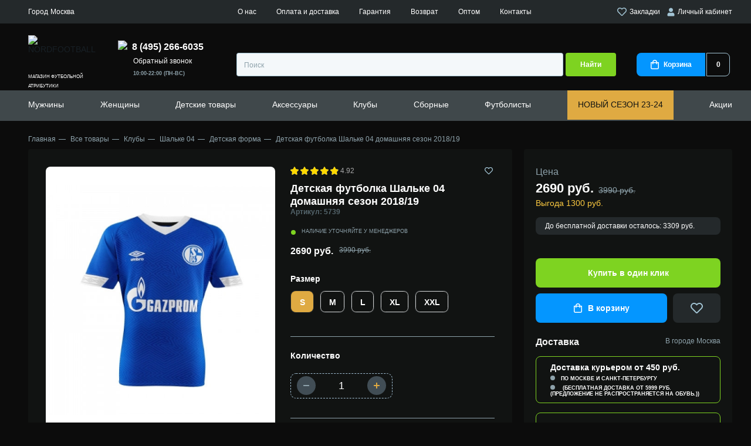

--- FILE ---
content_type: text/html; charset=utf-8
request_url: https://nordfootball.ru/product/detskaja-futbolka-shaleke-04-domashnjaja-sezon-2018-19
body_size: 44466
content:
<!DOCTYPE html>
<!--[if IE]><![endif]-->
<!--[if IE 8 ]><html dir="ltr" lang="ru" class="ie8"><![endif]-->
<!--[if IE 9 ]><html dir="ltr" lang="ru" class="ie9"><![endif]-->
<!--[if (gt IE 9)|!(IE)]><!-->
<html dir="ltr" lang="ru">
<!--<![endif]-->
<head>
<meta charset="UTF-8" />
<meta name="viewport" content="width=device-width, initial-scale=1">
<meta http-equiv="X-UA-Compatible" content="IE=edge">
<title>Детская футболка Шальке 04 домашняя сезон 2018/19 - купить в Москве | интернет-магазин NORDFOOTBALL</title>
<base href="https://nordfootball.ru/" />
<meta name="description" content="Детская футболка Шальке 04 домашняя сезон 2018/19 купить с ✅доставкой и ✅без предоплаты 🔥в интернет-магазине NORDFOOTBALL. ✅Примерка перед покупкой. ✅Высокое качество. ✅Доставка по всей России и в Москве" />
<meta property="og:title" content="Детская футболка Шальке 04 домашняя сезон 2018/19 - купить в Москве | интернет-магазин NORDFOOTBALL" />
<meta property="og:type" content="website" />
<meta property="og:url" content="https://nordfootball.ru/product/detskaja-futbolka-shaleke-04-domashnjaja-sezon-2018-19" />
<meta property="og:image" content="/image/cache/catalog/product_1382_0_image-200x200.jpg" />
<meta property="og:site_name" content="NORDFOOTBALL" />
<link rel="apple-touch-icon" sizes="180x180" href="/apple-touch-icon.png">
<link rel="icon" type="image/png" sizes="32x32" href="/favicon-32x32.png">
<link rel="icon" type="image/png" sizes="16x16" href="/favicon-16x16.png">
<link rel="manifest" href="/site.webmanifest">
<link rel="mask-icon" href="/safari-pinned-tab.svg" color="#5bbad5">
<meta name="msapplication-TileColor" content="#00aba9">
<meta name="theme-color" content="#ffffff">
<script src="catalog/view/javascript/jquery/jquery-2.1.1.min.js" type="text/javascript"></script>
<!--<link href="catalog/view/javascript/bootstrap/css/bootstrap.min.css" rel="stylesheet" media="screen" />
<script src="catalog/view/javascript/bootstrap/js/bootstrap.min.js" type="text/javascript"></script>
<link href="catalog/view/javascript/font-awesome/css/font-awesome.min.css" rel="stylesheet" type="text/css" />-->
<link rel="stylesheet" href="catalog/view/theme/nordfootball/css/normalize.css"/>
<link rel="stylesheet" href="catalog/view/theme/nordfootball/css/fonts.css"/>
<link rel="stylesheet" href="catalog/view/theme/nordfootball/css/style.min.css?v1768556174"/>
<link rel="stylesheet" href="catalog/view/theme/nordfootball/css/media.min.css?v1768556174"/>
<script type="text/javascript" src="https://cdnjs.cloudflare.com/ajax/libs/jquery-cookie/1.4.1/jquery.cookie.min.js"></script>
<link href="catalog/view/javascript/jquery/magnific/magnific-popup.css" type="text/css" rel="stylesheet" media="screen" />
<script src="catalog/view/javascript/common.js?v1768556174" type="text/javascript"></script>
<link href="https://nordfootball.ru/product/detskaja-futbolka-shaleke-04-domashnjaja-sezon-2018-19" rel="canonical" />
<link href="/image/catalog/novosti/nordfootball-icon.png" rel="icon" type="image/png"/>
<script src="catalog/view/javascript/jquery/magnific/jquery.magnific-popup.min.js" type="text/javascript"></script>
<meta name="robots" content="noindex" /><meta name="yandex-verification" content="8e86309ad10077a2" />
<script type="text/javascript">!function(){var t=document.createElement("script");t.type="text/javascript",t.async=!0,t.src="https://vk.com/js/api/openapi.js?169",t.onload=function(){VK.Retargeting.Init("VK-RTRG-1217117-73WEm"),VK.Retargeting.Hit()},document.head.appendChild(t)}();</script><noscript><img src="https://vk.com/rtrg?p=VK-RTRG-1217117-73WEm" style="position:fixed; left:-999px;" alt=""/></noscript>
</head>
<body class="product-product-1382">
<noscript><div><img src="https://mc.yandex.ru/watch/87080362" style="position:absolute; left:-9999px;" alt="" /></div></noscript>
<noscript><img src="https://vk.com/rtrg?p=VK-RTRG-1215993-7pGV0" style="position:fixed; left:-999px;" alt=""/></noscript>
    <div class="page">
        <header class="header">
            <div class="header__top">
                <div class="container">
                    <div class="select-city header__top__left" onclick="popup.open('city-select')">
                        <span class="select-city__city-label city_label_placeholder"></span>
                        <span class="select-city__city-name city_placeholder"></span>
                    </div>
                    <div class="header__top__center">
                        <a href="https://nordfootball.ru/about_us" class="header__top__menu-link">О нас</a>
                        <a href="https://nordfootball.ru/delivery" class="header__top__menu-link">Оплата и доставка</a>
                        <a href="https://nordfootball.ru/warranty" class="header__top__menu-link">Гарантия</a>
                        <a href="https://nordfootball.ru/return" class="header__top__menu-link">Возврат</a>
                        <a href="https://nordfootball.ru/futbolnaya-forma-optom" class="header__top__menu-link">Оптом</a>
                        <!--<a href="https://nordfootball.ru/reviews" class="header__top__menu-link">Отзывы</a>-->
                        <a href="https://nordfootball.ru/contact-us" class="header__top__menu-link">Контакты</a>
                    </div>
                    <div class="header__top__right">
                        <a class="header__login header__wishlist" href="https://nordfootball.ru/wishlist"><svg xmlns="http://www.w3.org/2000/svg" width="16.022" height="14" viewBox="0 0 16.022 14"><path d="M8.008,14a1.633,1.633,0,0,1-1.188-.5L1.352,7.937A4.872,4.872,0,0,1,.165,5.8,4.4,4.4,0,0,1,.2,3.313,4.688,4.688,0,0,1,1.7,1,4.083,4.083,0,0,1,3.727.062,4.838,4.838,0,0,1,4.495,0,4.889,4.889,0,0,1,6.024.25,4.982,4.982,0,0,1,8.008,1.469,4.983,4.983,0,0,1,9.993.25a4.793,4.793,0,0,1,2.3-.188A4.083,4.083,0,0,1,14.321,1a4.9,4.9,0,0,1,1.531,2.313,4.587,4.587,0,0,1,0,2.484,4.872,4.872,0,0,1-1.187,2.14L9.2,13.5A1.629,1.629,0,0,1,8.008,14ZM4.533,1.49a2.858,2.858,0,0,0-1.869.667,3.1,3.1,0,0,0-1.03,1.562,3.065,3.065,0,0,0-.016,1.7,3.374,3.374,0,0,0,.8,1.453l5.5,5.562a.1.1,0,0,0,.187,0l5.5-5.562a3.374,3.374,0,0,0,.8-1.453,3.158,3.158,0,0,0-1.048-3.265,2.854,2.854,0,0,0-1.868-.667c-.089,0-.18,0-.272.011a3.188,3.188,0,0,0-2.11,1L8.008,3.594,6.915,2.5a3.188,3.188,0,0,0-2.11-1C4.714,1.493,4.622,1.49,4.533,1.49Z" transform="translate(-0.001 0)" fill="#a2c4d4"/></svg> Закладки</a>
                                                <a class="header__login" href="javascript:void(0)" onclick="popup.open('login')"><svg xmlns="http://www.w3.org/2000/svg" width="13" height="15" viewBox="0 0 13 15"><g transform="translate(0.5 0.5)"><path d="M3.5,7A3.5,3.5,0,0,1,.469,5.25a3.5,3.5,0,0,1,0-3.5A3.5,3.5,0,0,1,3.5,0,3.5,3.5,0,0,1,6.531,1.75a3.5,3.5,0,0,1,0,3.5A3.5,3.5,0,0,1,3.5,7Z" transform="translate(2.5)" fill="#a2c4d4" stroke="rgba(0,0,0,0)" stroke-miterlimit="10" stroke-width="1"/><path d="M8.406,0a3.5,3.5,0,0,1,1.8.484A3.6,3.6,0,0,1,11.516,1.8,3.5,3.5,0,0,1,12,3.594V4.5A1.494,1.494,0,0,1,10.5,6h-9A1.447,1.447,0,0,1,.437,5.562,1.447,1.447,0,0,1,0,4.5V3.594A3.5,3.5,0,0,1,.484,1.8,3.6,3.6,0,0,1,1.8.484,3.5,3.5,0,0,1,3.594,0h.25A5.018,5.018,0,0,0,6,.5,5.018,5.018,0,0,0,8.156,0Z" transform="translate(0 8)" fill="#a2c4d4" stroke="rgba(0,0,0,0)" stroke-miterlimit="10" stroke-width="1"/></g></svg>&nbsp;Личный кабинет</a>
                                            </div>
                </div>
            </div>
            <div class="container">
                <div class="header__medium">
                    <button class="header__mobile-toggler">
                        <svg xmlns="http://www.w3.org/2000/svg" width="22.736" height="16" viewBox="0 0 22.736 16">
                            <path d="M21.6,16H1.137a1.143,1.143,0,0,1,0-2.286H21.6A1.143,1.143,0,0,1,21.6,16Zm0-6.857H1.137a1.143,1.143,0,0,1,0-2.285H21.6a1.143,1.143,0,0,1,0,2.285Zm0-6.857H1.137A1.143,1.143,0,0,1,1.137,0H21.6a1.143,1.143,0,0,1,0,2.285Z" fill="#a2c4d4"/>
                        </svg>
                    </button>
                    <a class="header__mobile-top-link js-activate-search --show-tablet" href="javascript::void(0)">
                        <svg xmlns="http://www.w3.org/2000/svg" width="16" height="16" viewBox="0 0 16 16">
                            <path d="M15.2,16a.8.8,0,0,1-.49-.168l-.076-.066-2.941-2.94A7.121,7.121,0,0,1,7.2,14.4a7.2,7.2,0,1,1,7.2-7.2,7.121,7.121,0,0,1-1.574,4.494l2.94,2.941A.8.8,0,0,1,15.2,16ZM7.2,1.6a5.6,5.6,0,1,0,5.6,5.6A5.607,5.607,0,0,0,7.2,1.6Z" transform="translate(0 0)" fill="#a2c4d4"/>
                        </svg>
                    </a>
                    <a class="header__logo-mobile" href="/"><img class="header__logo-mobile-img" src="catalog/view/theme/nordfootball/image/logo-mobile.svg" width="35" height="34" alt="NORDFOOTBALL"></a>
                    <a class="header__mobile-top-link --show-tablet" href="https://nordfootball.ru/wishlist"><span class="header__mobile-top-favorite-number" id="wishlist-total">0</span>
                        <svg xmlns="http://www.w3.org/2000/svg" width="18" height="16" viewBox="0 0 16.022 14">
                            <path d="M8.008,14a1.633,1.633,0,0,1-1.188-.5L1.352,7.937A4.872,4.872,0,0,1,.165,5.8,4.4,4.4,0,0,1,.2,3.313,4.688,4.688,0,0,1,1.7,1,4.083,4.083,0,0,1,3.727.062,4.838,4.838,0,0,1,4.495,0,4.889,4.889,0,0,1,6.024.25,4.982,4.982,0,0,1,8.008,1.469,4.983,4.983,0,0,1,9.993.25a4.793,4.793,0,0,1,2.3-.188A4.083,4.083,0,0,1,14.321,1a4.9,4.9,0,0,1,1.531,2.313,4.587,4.587,0,0,1,0,2.484,4.872,4.872,0,0,1-1.187,2.14L9.2,13.5A1.629,1.629,0,0,1,8.008,14ZM4.533,1.49a2.858,2.858,0,0,0-1.869.667,3.1,3.1,0,0,0-1.03,1.562,3.065,3.065,0,0,0-.016,1.7,3.374,3.374,0,0,0,.8,1.453l5.5,5.562a.1.1,0,0,0,.187,0l5.5-5.562a3.374,3.374,0,0,0,.8-1.453,3.158,3.158,0,0,0-1.048-3.265,2.854,2.854,0,0,0-1.868-.667c-.089,0-.18,0-.272.011a3.188,3.188,0,0,0-2.11,1L8.008,3.594,6.915,2.5a3.188,3.188,0,0,0-2.11-1C4.714,1.493,4.622,1.49,4.533,1.49Z" transform="translate(-0.001 0)" fill="#a2c4d4"/>
                        </svg>
                    </a>
                    <a class="header__mobile-top-link --show-tablet" href="https://nordfootball.ru/cart"><span class="header__mobile-top-basket-number" id="cart-total-mobile">0</span>
                        <svg xmlns="http://www.w3.org/2000/svg" width="14" height="16" viewBox="0 0 14 16">
                            <path d="M11.5,16h-9a2.418,2.418,0,0,1-1.766-.734A2.418,2.418,0,0,1,0,13.5V4H3a3.981,3.981,0,0,1,.532-2.015A3.907,3.907,0,0,1,4.984.531a4.091,4.091,0,0,1,4.031,0,3.917,3.917,0,0,1,1.453,1.454A3.988,3.988,0,0,1,11,4h3v9.5A2.507,2.507,0,0,1,11.5,16ZM1.5,5.5v8a.965.965,0,0,0,.3.7.962.962,0,0,0,.7.3h9a1.014,1.014,0,0,0,1-1v-8H11V6.75a.75.75,0,1,1-1.5,0V5.5h-5V6.75a.752.752,0,0,1-1.282.531A.726.726,0,0,1,3,6.75V5.5ZM7,1.5a2.418,2.418,0,0,0-1.766.734A2.417,2.417,0,0,0,4.5,4h5a2.417,2.417,0,0,0-.734-1.765A2.418,2.418,0,0,0,7,1.5Z" fill="#a2c4d4"/>
                        </svg>
                    </a>
                    <a class="header__mobile-top-link --show-tablet" style="margin-right: 0" href="javascript:void(0)" onclick="popup.open('returncall')">
                        <img src="catalog/view/theme/nordfootball/image/call.svg" width="16" height="16">
                    </a>
                    <a class="header__logo" href="/" style="height: 70px">
                        <img class="header__logo-img" style="height: 60px" src="catalog/view/theme/nordfootball/image/logonotext.svg" width="167" height="60" alt="NORDFOOTBALL">
                        <span class="header__logo__subtitle">магазин футбольной атрибутики</span>
                    </a>
                    <div class="header__medium-right">
                        <div class="header__medium-right__cols">
                            <div class="header__phone-number-list">
                                                                <a class="header__phone-number" href="tel:84952666035"><img src="catalog/view/theme/nordfootball/image/call.svg" width="16" height="16" /><span>8 (495) 266-6035</span></a>
                                <a href="javascript:void(0)" onclick="popup.open('returncall')" class="header__top__menu-link" style="margin-left: 26px">Обратный звонок</a>
                                <div class="header__phone-number-list-label">10:00-22:00 (ПН-ВС)</div>
                            </div>
                        </div>
                        <div class="header__medium-right__row">
                            <div class="header__social-button-list">
                                                            </div>
                            <div id="search" class="header__search-input-wrap input-wrap">
    <input class="header__search-input" type="text" placeholder="Поиск" name="search" value="">
    <button class="header__search-btn" type="button">Найти</button>
</div>                            <a class="header__basket" href="https://nordfootball.ru/cart"><span class="header__basket-icon-wrap"><svg xmlns="http://www.w3.org/2000/svg" width="14" height="16" viewBox="0 0 14 16"><path id="basket_w" d="M11.5,16h-9a2.418,2.418,0,0,1-1.766-.734A2.418,2.418,0,0,1,0,13.5V4H3a3.981,3.981,0,0,1,.532-2.015A3.907,3.907,0,0,1,4.984.531a4.091,4.091,0,0,1,4.031,0,3.917,3.917,0,0,1,1.453,1.454A3.988,3.988,0,0,1,11,4h3v9.5A2.507,2.507,0,0,1,11.5,16ZM1.5,5.5v8a.965.965,0,0,0,.3.7.962.962,0,0,0,.7.3h9a1.014,1.014,0,0,0,1-1v-8H11V6.75a.75.75,0,1,1-1.5,0V5.5h-5V6.75a.752.752,0,0,1-1.282.531A.726.726,0,0,1,3,6.75V5.5ZM7,1.5a2.418,2.418,0,0,0-1.766.734A2.417,2.417,0,0,0,4.5,4h5a2.417,2.417,0,0,0-.734-1.765A2.418,2.418,0,0,0,7,1.5Z" fill="#fff"/></svg><span class="header__basket-text">Корзина</span></span><span class="header__basket-number" id="cart-total">0</span></a>                        </div>
                    </div>
                </div>
                <div class="header__mobile-bottom">
                    <nav class="header__mobile-bottom-nav">
                        <ul class="header__mobile-bottom-list">
                            <li class="header__mobile-bottom-item">
                                <a class="header__mobile-bottom-link" href="https://nordfootball.ru/tovary/kluby">
                                <svg xmlns="http://www.w3.org/2000/svg" height="20" viewBox="0 0 40.205 40.205">
                                    <g transform="translate(-4.35 -4.35)">
                                        <g transform="translate(5 5)">
                                            <path d="M24.453,43.905A19.453,19.453,0,1,1,43.905,24.453,19.482,19.482,0,0,1,24.453,43.905Zm0-37.825A18.372,18.372,0,1,0,42.825,24.453,18.412,18.412,0,0,0,24.453,6.081Z" transform="translate(-5 -5)" fill="#4e67ed" stroke="#4e67ed" stroke-width="1.3"/>
                                            <rect width="1.081" height="8.084" transform="matrix(0.655, 0.756, -0.756, 0.655, 16.446, 17.935)" fill="#4e67ed" stroke="#4e67ed" stroke-width="1.3"/>
                                            <path d="M11.908,42.67a22.943,22.943,0,0,1,0-8.17l1.081.216a22.659,22.659,0,0,0,0,7.738Z" transform="translate(-8.709 -21.748)" fill="#4e67ed" stroke="#4e67ed" stroke-width="1.3"/>
                                            <path d="M34.138,24.129A45.911,45.911,0,0,0,28,21.837l.259-1.037a41.706,41.706,0,0,1,6.311,2.378Z" transform="translate(-18.058 -13.97)" fill="#4e67ed" stroke="#4e67ed" stroke-width="1.3"/>
                                            <path d="M54.964,80.51A20.164,20.164,0,0,1,52.5,76.533,39.525,39.525,0,0,0,59.114,71a23.306,23.306,0,0,0,6.052.908,10.446,10.446,0,0,1-2.075,4.885" transform="translate(-31.967 -42.469)" fill="#4e67ed" stroke="#4e67ed" stroke-width="1.3"/>
                                            <path d="M53.567,80a26,26,0,0,1-2.55-4.107l-.216-.432.389-.259a40.243,40.243,0,0,0,6.484-5.447l.216-.259.346.086a22.878,22.878,0,0,0,5.879.908h.605v.648a23.7,23.7,0,0,1-3.3,5.865l1.277-1.542c1.124-1.34.644-2.983.817-3.891a24.2,24.2,0,0,1-5.231-.821,40.265,40.265,0,0,1-6.052,5.1,18.237,18.237,0,0,0,2.161,3.458Z" transform="translate(-31.002 -41.618)" fill="#4e67ed" stroke="#4e67ed" stroke-width="1.3"/>
                                            <path d="M51.486,35.316,42.019,32.29,41.5,22.91l.346-.13a44.6,44.6,0,0,1,8.386-2.637l.3-.043.216.216a49.448,49.448,0,0,1,5.533,6.916l.173.259-.13.259A40.077,40.077,0,0,1,51.788,35.1Zm-8.429-3.847,8.04,2.594a36.266,36.266,0,0,0,4.063-6.571,50.343,50.343,0,0,0-5.014-6.268,48.939,48.939,0,0,0-7.522,2.334Z" transform="translate(-25.722 -13.573)" fill="#4e67ed" stroke="#4e67ed" stroke-width="1.3"/>
                                            <path d="M9.9,59.325A19.171,19.171,0,0,1,11.5,53.1s2.291,1.124,6.96,2.81a34.479,34.479,0,0,0,2.075,8,20.284,20.284,0,0,1-6.225,1.643" transform="translate(-7.782 -32.307)" fill="#4e67ed" stroke="#4e67ed" stroke-width="1.3"/>
                                            <path d="M13.614,65.2l-.086-1.081A18.406,18.406,0,0,0,19.1,62.739a35.644,35.644,0,0,1-1.859-7.306c-3.285-1.167-5.317-2.075-6.225-2.464a21.57,21.57,0,0,0-1.429,5.715l-.787-.94a14.644,14.644,0,0,1,1.481-5.77l.259-.476.476.259c.043,0,2.291,1.124,6.916,2.767l.3.13.043.346a34,34,0,0,0,2.032,7.868l.173.476-.476.173A20.668,20.668,0,0,1,13.614,65.2Z" transform="translate(-7.044 -31.399)" fill="#4e67ed" stroke="#4e67ed" stroke-width="1.3"/>
                                            <path d="M41.9,80.458a24.556,24.556,0,0,1-8-2.507L34.419,77a24.808,24.808,0,0,0,7.565,2.378Z" transform="translate(-21.407 -45.876)" fill="#4e67ed" stroke="#4e67ed" stroke-width="1.3"/>
                                            <path d="M64.456,61.108A35.35,35.35,0,0,0,62.9,53.846l1.037-.346a34.594,34.594,0,0,1,1.6,7.522Z" transform="translate(-37.871 -32.534)" fill="#4e67ed" stroke="#4e67ed" stroke-width="1.3"/>
                                            <path d="M19.091,10.6a13.58,13.58,0,0,0-1.081,4.928,29.157,29.157,0,0,0-6.4,5.533L10.1,19.851l3.458-5.144Z" transform="translate(-7.895 -8.179)" fill="#4e67ed" stroke="#4e67ed" stroke-width="1.3"/>
                                            <path d="M10.686,20.883,9.13,19.715,9,18.98l3.458-5.144.13-.13L18.121,9.6l.821.648A12.707,12.707,0,0,0,17.9,14.96l-.259.476a27.645,27.645,0,0,0-6.225,5.4Zm-.476-1.729.735.562a29.776,29.776,0,0,1,5.922-5.058,15.461,15.461,0,0,1,.519-3.112l-4.063,2.983Z" transform="translate(-7.271 -7.612)" fill="#4e67ed" stroke="#4e67ed" stroke-width="1.3"/>
                                            <path d="M61.878,8.878a15.905,15.905,0,0,0-3.285,0A6.712,6.712,0,0,0,54.4,6.5l4.625,1.081Z" transform="translate(-33.045 -5.852)" fill="#4e67ed" stroke="#4e67ed" stroke-width="1.3"/>
                                            <path d="M58.163,8.758,57.991,8.5A6.062,6.062,0,0,0,54.835,6.51L54.1,6.337,54.316,5.3c.259.043.519.13.778.173l3.977.908,2.853,1.34-.346.994a4.819,4.819,0,0,0-1.124-.086c-.908,0-1.945.086-1.945.086Zm.216-1.427.3.3c.13,0,.3-.043.476-.043l-.432-.216Z" transform="translate(-32.875 -5.17)" fill="#4e67ed" stroke="#4e67ed" stroke-width="1.3"/>
                                            <rect width="1.081" height="4.15" transform="translate(25.05 2.918) rotate(13.486)" fill="#4e67ed" stroke="#4e67ed" stroke-width="1.3"/>
                                            <path d="M89.934,42.374h-.821A21.381,21.381,0,0,0,87.6,34.766a14.12,14.12,0,0,0,.648-4.366l1.686,5.144.346,3.847Z" transform="translate(-51.894 -19.42)" fill="#4e67ed" stroke="#4e67ed" stroke-width="1.3"/>
                                            <path d="M89.253,42.766h-.821l-.519-.519a20.081,20.081,0,0,0-1.47-7.392l-.043-.389a14.872,14.872,0,0,0,.648-4.15l1.037-.216,1.686,5.274.346,3.847v.086l-.346,2.983Zm-1.729-8.213a21.826,21.826,0,0,1,1.383,6.009l.13-1.34-.3-3.761-.821-2.55C87.74,33.645,87.61,34.25,87.524,34.552Z" transform="translate(-51.212 -19.25)" fill="#4e67ed" stroke="#4e67ed" stroke-width="1.3"/>
                                            <path d="M81.635,64.746l-.735-.778A17.758,17.758,0,0,0,84.791,57.7l1.037.346A18.331,18.331,0,0,1,81.635,64.746Z" transform="translate(-48.09 -34.919)" fill="#4e67ed" stroke="#4e67ed" stroke-width="1.3"/>
                                            <path d="M79.89,38.307a19.971,19.971,0,0,0-5.49-1.427l.13-1.081a20.722,20.722,0,0,1,5.836,1.513Z" transform="translate(-44.4 -22.486)" fill="#4e67ed" stroke="#4e67ed" stroke-width="1.3"/>
                                            <path d="M43.327,32.44l8.664,2.774a35.471,35.471,0,0,0,4.439-7.17A49.551,49.551,0,0,0,51.052,21.3,44.676,44.676,0,0,0,42.9,23.861Z" transform="translate(-26.429 -14.165)" fill="#4e67ed" stroke="#4e67ed" stroke-width="1.3"/>
                                        </g>
                                    </g>
                                </svg>
                                <span class="header__mobile-bottom-text">Клубы</span></a>
                            </li>
                            <li class="header__mobile-bottom-item"><a class="header__mobile-bottom-link" href="https://nordfootball.ru/wishlist"><span class="header__mobile-bottom-favorite-number" id="wishlist-total-mobile">0</span>
                                    <svg xmlns="http://www.w3.org/2000/svg" height="20" viewBox="0 0 16.969 16.307"><g transform="translate(0.543 0.633)"><path d="M7.907,1.869C10.77-2.265,17,1,15.708,6.469c-.673,3.144-4.714,6.288-7.015,8.326a1.163,1.163,0,0,1-1.571,0C4.821,12.758.893,9.613.163,6.469-1.072,1.054,5.1-2.265,7.907,1.869Zm0,11.936c2.02-1.805,6-4.891,6.622-7.628.954-4.192-3.816-6.7-5.78-3.2-.224.349-.393.815-.842.815-.505,0-.673-.524-.842-.873C5.1-.576.444,2.044,1.4,6.178,1.959,8.856,5.943,12,7.907,13.806Z" transform="translate(-0.002 -0.002)" fill="#4e67ed" stroke="#4e67ed" stroke-width="1" fill-rule="evenodd"/></g></svg>
                                    <span class="header__mobile-bottom-text">Избранное</span></a></li>
                            <li class="header__mobile-bottom-item"><a class="header__mobile-bottom-link js-activate-search" href="javascript::void(0)"><svg xmlns="http://www.w3.org/2000/svg" height="20" viewBox="0 0 17.088 17.112"><path d="M16.856,15.632l-3.189-3.161A7.707,7.707,0,0,0,13.1,2.249a7.665,7.665,0,0,0-10.848,0A7.6,7.6,0,0,0,0,7.688a7.6,7.6,0,0,0,2.249,5.438,7.677,7.677,0,0,0,10.222.569l3.161,3.161a.819.819,0,0,0,.6.256.775.775,0,0,0,.6-.256A.886.886,0,0,0,16.856,15.632ZM13.667,7.688A5.855,5.855,0,0,1,11.9,11.9a6.022,6.022,0,0,1-4.214,1.765A5.855,5.855,0,0,1,3.474,11.9,6.022,6.022,0,0,1,1.708,7.688,5.855,5.855,0,0,1,3.474,3.474,5.972,5.972,0,0,1,7.688,1.708,5.855,5.855,0,0,1,11.9,3.474,5.972,5.972,0,0,1,13.667,7.688Z" fill="#4e67ed"/></svg><span class="header__mobile-bottom-text">Поиск</span></a></li>
                            <li class="header__mobile-bottom-item"><a class="header__mobile-bottom-link" href="https://nordfootball.ru/cart"><span class="header__mobile-bottom-basket-number" id="cart-total-mobile2">0</span><svg xmlns="http://www.w3.org/2000/svg" height="20" viewBox="0 0 19.651 18.75"><g transform="translate(-0.25 -0.75)"><path d="M17.9,2.5H4.085L2.9.385A.75.75,0,0,0,2.25,0H.75a.75.75,0,0,0,0,1.5H1.81L2.974,3.588,5.66,9.531l0,.006.237.524L3.2,12.937A.75.75,0,0,0,3.665,14.2l2.458.281a40.749,40.749,0,0,0,9.254,0l2.458-.281a.75.75,0,1,0-.17-1.49l-2.458.281a39.256,39.256,0,0,1-8.913,0l-.976-.111L7.3,10.763a.768.768,0,0,0,.053-.064l.753.1a15.3,15.3,0,0,0,3.182.08,9.29,9.29,0,0,0,6.366-3.269l.578-.685a.734.734,0,0,0,.054-.072L19.361,5.21A1.75,1.75,0,0,0,17.9,2.5Z" transform="translate(0.25 0.75)" fill="#4e67ed"/><path d="M1.5,0A1.5,1.5,0,1,0,3,1.5,1.5,1.5,0,0,0,1.5,0Z" transform="translate(4 16.5)" fill="#4e67ed"/><path d="M0,1.5A1.5,1.5,0,1,1,1.5,3,1.5,1.5,0,0,1,0,1.5Z" transform="translate(15 16.5)" fill="#4e67ed"/></g></svg><span class="header__mobile-bottom-text">Корзина</span></a></li>
                            <li class="header__mobile-bottom-item"><a class="header__mobile-bottom-link js-open-contacts" href="javascript::void(0)"><svg xmlns="http://www.w3.org/2000/svg" height="20" viewBox="0 0 20.874 24.043"><path d="M111.631,103.094c.259-1.3,2.593-1.3,2.2-3.371l-.907-4.019c-.908-3.5-5.964,1.3-5.964,3.76-.259,6.223,8.816,19.058,15.817,16.724,1.037-.389,3.889-2.593,2.723-3.76l-3.241-2.723c-1.167-.778-1.556,0-2.593.778-.519.389-1.167,1.037-1.945.778C115.909,110.484,111.372,105.168,111.631,103.094Z" transform="translate(-105.955 -93.468)" fill="none" stroke="#4e67ed" stroke-width="2" fill-rule="evenodd"/></svg><span class="header__mobile-bottom-text">Контакты</span></a></li>
                        </ul>
                    </nav>
                </div>
                <div class="header__overlay"></div>
                <div class="header__popup-contacts"><span class="header__popup-contacts-title"></span>
                    <ul class="header__popup-contacts-info">
                        <li class="header__popup-contacts-item"><span class="header__popup-contacts-prop">Время работы:</span><span class="header__popup-contacts-value">10:00-22:00 (Пн-Вс)</span></li>
                                            </ul><a class="header__popup-contacts-btn btn" href="https://nordfootball.ru/contact-us">Пункты выдачи</a>
                </div>
            </div>
            <div class="header__bottom">
                <div class="container">
                    <span class="header__bottom-mobile-title">
                        <span style="color: #f4f4f4;font-size: 10px">МЕНЮ</span>
                        <div><span style="color: #fff">NORD</span><span style="color: #7ed321">FOOTBALL</span></div>
                    </span>
                    <nav class="header__nav">
                        <ul class="header__nav-list">
                                                        <li class="header__nav-item hassubmenu" id="menu-77">
                                <a class="header__nav-link" href="https://nordfootball.ru/tovary/futbolnaya-forma">Мужчины</a>
                                                                <a class="header__nav-link --sub" href="#"></a>
                                <ul class="header__nav-submenu header__nav-submenu-level2">
                                    <li class="header__nav-submenu-item --show-tablet"><a class="header__nav-submenu-link" href="https://nordfootball.ru/tovary/futbolnaya-forma">Показать все</a></li>
                                                                        <li class="header__nav-submenu-item" id="menu-362">
                                        <a class="header__nav-submenu-link" href="https://nordfootball.ru/tovary/futbolnaya-forma/podarochnye-nabory">Подарочные наборы</a>
                                                                            </li>
                                                                        <li class="header__nav-submenu-item" id="menu-449">
                                        <a class="header__nav-submenu-link" href="https://nordfootball.ru/tovary/futbolnaya-forma/hlopok">Хлопок</a>
                                                                            </li>
                                                                        <li class="header__nav-submenu-item" id="menu-290">
                                        <a class="header__nav-submenu-link" href="https://nordfootball.ru/tovary/futbolnaya-forma/polo">Поло</a>
                                                                            </li>
                                                                        <li class="header__nav-submenu-item" id="menu-298">
                                        <a class="header__nav-submenu-link" href="https://nordfootball.ru/tovary/futbolnaya-forma/retro-forma">Ретро форма</a>
                                                                            </li>
                                                                        <li class="header__nav-submenu-item" id="menu-275">
                                        <a class="header__nav-submenu-link" href="https://nordfootball.ru/tovary/futbolnaya-forma/futbolki">Футбольные футболки</a>
                                                                            </li>
                                                                        <li class="header__nav-submenu-item" id="menu-84">
                                        <a class="header__nav-submenu-link" href="https://nordfootball.ru/tovary/futbolnaya-forma/s-dlinnym-rukavom">Форма с длинным рукавом</a>
                                                                            </li>
                                                                        <li class="header__nav-submenu-item hassubmenu-level3" id="menu-86">
                                        <a class="header__nav-submenu-link" href="https://nordfootball.ru/tovary/futbolnaya-forma/shorty">Шорты</a>
                                                                            </li>
                                                                        <li class="header__nav-submenu-item hassubmenu-level3" id="menu-83">
                                        <a class="header__nav-submenu-link" href="https://nordfootball.ru/tovary/futbolnaya-forma/getry">Гетры</a>
                                                                            </li>
                                                                        <li class="header__nav-submenu-item" id="menu-210">
                                        <a class="header__nav-submenu-link" href="https://nordfootball.ru/tovary/futbolnaya-forma/bez-logotipa">Без логотипа</a>
                                                                            </li>
                                                                        <li class="header__nav-submenu-item" id="menu-78">
                                        <a class="header__nav-submenu-link" href="https://nordfootball.ru/tovary/futbolnaya-odezhda">Одежда</a>
                                                                            </li>
                                                                        <li class="header__nav-submenu-item" id="menu-363">
                                        <a class="header__nav-submenu-link" href="https://nordfootball.ru/tovary/obuv">Обувь</a>
                                                                            </li>
                                                                    </ul>
                                                            </li>
                                                        <li class="header__nav-item hassubmenu" id="menu-75">
                                <a class="header__nav-link" href="https://nordfootball.ru/tovary/zhenskaya-futbolnaya-forma">Женщины</a>
                                                            </li>
                                                        <li class="header__nav-item hassubmenu" id="menu-74">
                                <a class="header__nav-link" href="https://nordfootball.ru/tovary/detskaya-futbolnaya-forma">Детские товары</a>
                                                                <a class="header__nav-link --sub" href="#"></a>
                                <ul class="header__nav-submenu header__nav-submenu-level2">
                                    <li class="header__nav-submenu-item --show-tablet"><a class="header__nav-submenu-link" href="https://nordfootball.ru/tovary/detskaya-futbolnaya-forma">Показать все</a></li>
                                                                        <li class="header__nav-submenu-item" id="menu-360">
                                        <a class="header__nav-submenu-link" href="https://nordfootball.ru/tovary/detskaya-futbolnaya-forma/podarochnye-nabory">Подарочные наборы</a>
                                                                            </li>
                                                                        <li class="header__nav-submenu-item" id="menu-451">
                                        <a class="header__nav-submenu-link" href="https://nordfootball.ru/tovary/detskaya-futbolnaya-forma/hlopok">Хлопок</a>
                                                                            </li>
                                                                        <li class="header__nav-submenu-item" id="menu-272">
                                        <a class="header__nav-submenu-link" href="https://nordfootball.ru/tovary/detskaya-futbolnaya-forma/komplekt">Комплекты формы для детей</a>
                                                                            </li>
                                                                        <li class="header__nav-submenu-item" id="menu-159">
                                        <a class="header__nav-submenu-link" href="https://nordfootball.ru/tovary/detskaya-futbolnaya-forma/futbolki">Детские футбольные футболки</a>
                                                                            </li>
                                                                        <li class="header__nav-submenu-item" id="menu-160">
                                        <a class="header__nav-submenu-link" href="https://nordfootball.ru/tovary/detskaya-futbolnaya-forma/s-dlinnym-rukavom">Детская форма с длинным рукавом</a>
                                                                            </li>
                                                                        <li class="header__nav-submenu-item hassubmenu-level3" id="menu-162">
                                        <a class="header__nav-submenu-link" href="https://nordfootball.ru/tovary/detskaya-futbolnaya-forma/getry">Детские гетры</a>
                                                                            </li>
                                                                        <li class="header__nav-submenu-item hassubmenu-level3" id="menu-163">
                                        <a class="header__nav-submenu-link" href="https://nordfootball.ru/tovary/detskaya-futbolnaya-forma/sportivnye-kostyumy">Детские спортивные костюмы</a>
                                                                            </li>
                                                                        <li class="header__nav-submenu-item" id="menu-224">
                                        <a class="header__nav-submenu-link" href="https://nordfootball.ru/tovary/detskaya-futbolnaya-forma/bez-logotipa">Форма без логотипа</a>
                                                                            </li>
                                                                    </ul>
                                                            </li>
                                                        <li class="header__nav-item hassubmenu" id="menu-87">
                                <a class="header__nav-link" href="https://nordfootball.ru/tovary/futbolnye-aksessuary">Аксессуары</a>
                                                                <a class="header__nav-link --sub" href="#"></a>
                                <ul class="header__nav-submenu header__nav-submenu-level2">
                                    <li class="header__nav-submenu-item --show-tablet"><a class="header__nav-submenu-link" href="https://nordfootball.ru/tovary/futbolnye-aksessuary">Показать все</a></li>
                                                                        <li class="header__nav-submenu-item" id="menu-108">
                                        <a class="header__nav-submenu-link" href="https://nordfootball.ru/tovary/futbolnye-aksessuary/braslety">Браслеты</a>
                                                                            </li>
                                                                        <li class="header__nav-submenu-item" id="menu-242">
                                        <a class="header__nav-submenu-link" href="https://nordfootball.ru/tovary/futbolnye-aksessuary/vratarskie-perchatki">Вратарские перчатки</a>
                                                                            </li>
                                                                        <li class="header__nav-submenu-item" id="menu-241">
                                        <a class="header__nav-submenu-link" href="https://nordfootball.ru/tovary/futbolnye-aksessuary/vyazanye-perchatki">Вязаные перчатки</a>
                                                                            </li>
                                                                        <li class="header__nav-submenu-item" id="menu-243">
                                        <a class="header__nav-submenu-link" href="https://nordfootball.ru/tovary/futbolnye-aksessuary/kapitanskie-povyazki">Капитанские повязки</a>
                                                                            </li>
                                                                        <li class="header__nav-submenu-item" id="menu-244">
                                        <a class="header__nav-submenu-link" href="https://nordfootball.ru/tovary/futbolnye-aksessuary/koshelki">Кошельки</a>
                                                                            </li>
                                                                        <li class="header__nav-submenu-item" id="menu-245">
                                        <a class="header__nav-submenu-link" href="https://nordfootball.ru/tovary/futbolnye-aksessuary/pledy">Пледы</a>
                                                                            </li>
                                                                        <li class="header__nav-submenu-item" id="menu-246">
                                        <a class="header__nav-submenu-link" href="https://nordfootball.ru/tovary/futbolnye-aksessuary/podushki">Подушки</a>
                                                                            </li>
                                                                        <li class="header__nav-submenu-item" id="menu-247">
                                        <a class="header__nav-submenu-link" href="https://nordfootball.ru/tovary/futbolnye-aksessuary/statuetki">Статуэтки</a>
                                                                            </li>
                                                                        <li class="header__nav-submenu-item" id="menu-114">
                                        <a class="header__nav-submenu-link" href="https://nordfootball.ru/tovary/futbolnye-aksessuary/shapki">Шапки</a>
                                                                            </li>
                                                                        <li class="header__nav-submenu-item" id="menu-177">
                                        <a class="header__nav-submenu-link" href="https://nordfootball.ru/tovary/futbolnye-aksessuary/myachi">Мячи</a>
                                                                            </li>
                                                                        <li class="header__nav-submenu-item" id="menu-113">
                                        <a class="header__nav-submenu-link" href="https://nordfootball.ru/tovary/futbolnye-aksessuary/ryukzaki">Рюкзаки</a>
                                                                            </li>
                                                                        <li class="header__nav-submenu-item" id="menu-276">
                                        <a class="header__nav-submenu-link" href="https://nordfootball.ru/tovary/futbolnye-aksessuary/breloki">Брелоки</a>
                                                                            </li>
                                                                        <li class="header__nav-submenu-item" id="menu-274">
                                        <a class="header__nav-submenu-link" href="https://nordfootball.ru/tovary/futbolnye-aksessuary/flagi">Флаги футбольные</a>
                                                                            </li>
                                                                        <li class="header__nav-submenu-item" id="menu-180">
                                        <a class="header__nav-submenu-link" href="https://nordfootball.ru/tovary/futbolnye-aksessuary/chasy">Часы</a>
                                                                            </li>
                                                                        <li class="header__nav-submenu-item" id="menu-219">
                                        <a class="header__nav-submenu-link" href="https://nordfootball.ru/tovary/futbolnye-aksessuary/kepki">Кепки</a>
                                                                            </li>
                                                                        <li class="header__nav-submenu-item" id="menu-111">
                                        <a class="header__nav-submenu-link" href="https://nordfootball.ru/tovary/futbolnye-aksessuary/penaly">Пеналы</a>
                                                                            </li>
                                                                        <li class="header__nav-submenu-item" id="menu-112">
                                        <a class="header__nav-submenu-link" href="https://nordfootball.ru/tovary/futbolnye-aksessuary/polotenca">Полотенца</a>
                                                                            </li>
                                                                        <li class="header__nav-submenu-item" id="menu-110">
                                        <a class="header__nav-submenu-link" href="https://nordfootball.ru/tovary/futbolnye-aksessuary/vympely">Вымпелы</a>
                                                                            </li>
                                                                        <li class="header__nav-submenu-item" id="menu-115">
                                        <a class="header__nav-submenu-link" href="https://nordfootball.ru/tovary/futbolnye-aksessuary/sharfy">Шарфы</a>
                                                                            </li>
                                                                        <li class="header__nav-submenu-item" id="menu-182">
                                        <a class="header__nav-submenu-link" href="https://nordfootball.ru/tovary/futbolnye-aksessuary/meshki">Мешки для обуви</a>
                                                                            </li>
                                                                        <li class="header__nav-submenu-item" id="menu-183">
                                        <a class="header__nav-submenu-link" href="https://nordfootball.ru/tovary/futbolnye-aksessuary/kruzhki">Кружки</a>
                                                                            </li>
                                                                        <li class="header__nav-submenu-item" id="menu-222">
                                        <a class="header__nav-submenu-link" href="https://nordfootball.ru/tovary/futbolnye-aksessuary/shitki">Щитки</a>
                                                                            </li>
                                                                    </ul>
                                                            </li>
                                                        <li class="header__nav-item hassubmenu" id="menu-clubs">
                                <a class="header__nav-link" href="https://nordfootball.ru/tovary/kluby">Клубы</a>
                                                                <a class="header__nav-link --sub" href="#"></a>
                                <ul class="header__nav-submenu header__nav-submenu-level2">
                                    <li class="header__nav-submenu-item --show-tablet"><a class="header__nav-submenu-link" href="https://nordfootball.ru/tovary/kluby">Показать все</a></li>
                                                                        <li class="header__nav-submenu-item" id="menu-clubs-41">
                                        <a class="header__nav-submenu-link" href="https://nordfootball.ru/tovary/kluby/eintracht">Айнтрахт</a>
                                                                            </li>
                                                                        <li class="header__nav-submenu-item" id="menu-clubs-23">
                                        <a class="header__nav-submenu-link" href="https://nordfootball.ru/tovary/kluby/arsenal">Арсенал</a>
                                                                            </li>
                                                                        <li class="header__nav-submenu-item" id="menu-clubs-82">
                                        <a class="header__nav-submenu-link" href="https://nordfootball.ru/tovary/kluby/atalanta">Аталанта</a>
                                                                            </li>
                                                                        <li class="header__nav-submenu-item" id="menu-clubs-24">
                                        <a class="header__nav-submenu-link" href="https://nordfootball.ru/tovary/kluby/atletiko-madrid">Атлетико Мадрид</a>
                                                                            </li>
                                                                        <li class="header__nav-submenu-item" id="menu-clubs-14">
                                        <a class="header__nav-submenu-link" href="https://nordfootball.ru/tovary/kluby/ajax">Аякс</a>
                                                                            </li>
                                                                        <li class="header__nav-submenu-item" id="menu-clubs-29">
                                        <a class="header__nav-submenu-link" href="https://nordfootball.ru/tovary/kluby/bavariya">Бавария</a>
                                                                            </li>
                                                                        <li class="header__nav-submenu-item" id="menu-clubs-42">
                                        <a class="header__nav-submenu-link" href="https://nordfootball.ru/tovary/kluby/bayer-leverkusen">Байер Леверкузен</a>
                                                                            </li>
                                                                        <li class="header__nav-submenu-item" id="menu-clubs-11">
                                        <a class="header__nav-submenu-link" href="https://nordfootball.ru/tovary/kluby/barselona">Барселона</a>
                                                                            </li>
                                                                        <li class="header__nav-submenu-item" id="menu-clubs-43">
                                        <a class="header__nav-submenu-link" href="https://nordfootball.ru/tovary/kluby/benfika">Бенфика</a>
                                                                            </li>
                                                                        <li class="header__nav-submenu-item" id="menu-clubs-28">
                                        <a class="header__nav-submenu-link" href="https://nordfootball.ru/tovary/kluby/borussiya-dortmund">Боруссия Дортмунд</a>
                                                                            </li>
                                                                        <li class="header__nav-submenu-item" id="menu-clubs-27">
                                        <a class="header__nav-submenu-link" href="https://nordfootball.ru/tovary/kluby/valencia">Валенсия</a>
                                                                            </li>
                                                                        <li class="header__nav-submenu-item" id="menu-clubs-44">
                                        <a class="header__nav-submenu-link" href="https://nordfootball.ru/tovary/kluby/verder">Вердер</a>
                                                                            </li>
                                                                        <li class="header__nav-submenu-item" id="menu-clubs-33">
                                        <a class="header__nav-submenu-link" href="https://nordfootball.ru/tovary/kluby/west-ham">Вест Хэм</a>
                                                                            </li>
                                                                        <li class="header__nav-submenu-item" id="menu-clubs-50">
                                        <a class="header__nav-submenu-link" href="https://nordfootball.ru/tovary/kluby/wolfsburg">Вольфсбург</a>
                                                                            </li>
                                                                        <li class="header__nav-submenu-item" id="menu-clubs-49">
                                        <a class="header__nav-submenu-link" href="https://nordfootball.ru/tovary/kluby/vulverhempton">Вулверхэмптон</a>
                                                                            </li>
                                                                        <li class="header__nav-submenu-item" id="menu-clubs-48">
                                        <a class="header__nav-submenu-link" href="https://nordfootball.ru/tovary/kluby/galatasaray">Галатасарай</a>
                                                                            </li>
                                                                        <li class="header__nav-submenu-item" id="menu-clubs-47">
                                        <a class="header__nav-submenu-link" href="https://nordfootball.ru/tovary/kluby/gamburg">Гамбург</a>
                                                                            </li>
                                                                        <li class="header__nav-submenu-item" id="menu-clubs-46">
                                        <a class="header__nav-submenu-link" href="https://nordfootball.ru/tovary/kluby/deportivo">Депортиво</a>
                                                                            </li>
                                                                        <li class="header__nav-submenu-item" id="menu-clubs-45">
                                        <a class="header__nav-submenu-link" href="https://nordfootball.ru/tovary/kluby/dinamo-kiev">Динамо Киев</a>
                                                                            </li>
                                                                        <li class="header__nav-submenu-item" id="menu-clubs-21">
                                        <a class="header__nav-submenu-link" href="https://nordfootball.ru/tovary/kluby/inter">Интер</a>
                                                                            </li>
                                                                        <li class="header__nav-submenu-item" id="menu-clubs-31">
                                        <a class="header__nav-submenu-link" href="https://nordfootball.ru/tovary/kluby/lazio">Лацио</a>
                                                                            </li>
                                                                        <li class="header__nav-submenu-item" id="menu-clubs-69">
                                        <a class="header__nav-submenu-link" href="https://nordfootball.ru/tovary/kluby/lejptsig">Лейпциг</a>
                                                                            </li>
                                                                        <li class="header__nav-submenu-item" id="menu-clubs-35">
                                        <a class="header__nav-submenu-link" href="https://nordfootball.ru/tovary/kluby/leicester-city">Лестер Сити</a>
                                                                            </li>
                                                                        <li class="header__nav-submenu-item" id="menu-clubs-13">
                                        <a class="header__nav-submenu-link" href="https://nordfootball.ru/tovary/kluby/liverpool">Ливерпуль</a>
                                                                            </li>
                                                                        <li class="header__nav-submenu-item" id="menu-clubs-68">
                                        <a class="header__nav-submenu-link" href="https://nordfootball.ru/tovary/kluby/lion">Лион</a>
                                                                            </li>
                                                                        <li class="header__nav-submenu-item" id="menu-clubs-18">
                                        <a class="header__nav-submenu-link" href="https://nordfootball.ru/tovary/kluby/manchester-city">Манчестер Сити</a>
                                                                            </li>
                                                                        <li class="header__nav-submenu-item" id="menu-clubs-17">
                                        <a class="header__nav-submenu-link" href="https://nordfootball.ru/tovary/kluby/manchester-united">Манчестер Юнайтед</a>
                                                                            </li>
                                                                        <li class="header__nav-submenu-item" id="menu-clubs-36">
                                        <a class="header__nav-submenu-link" href="https://nordfootball.ru/tovary/kluby/marsel">Марсель</a>
                                                                            </li>
                                                                        <li class="header__nav-submenu-item" id="menu-clubs-20">
                                        <a class="header__nav-submenu-link" href="https://nordfootball.ru/tovary/kluby/milan">Милан</a>
                                                                            </li>
                                                                        <li class="header__nav-submenu-item" id="menu-clubs-26">
                                        <a class="header__nav-submenu-link" href="https://nordfootball.ru/tovary/kluby/napoli">Наполи</a>
                                                                            </li>
                                                                        <li class="header__nav-submenu-item" id="menu-clubs-66">
                                        <a class="header__nav-submenu-link" href="https://nordfootball.ru/tovary/kluby/fc-nice">Ницца</a>
                                                                            </li>
                                                                        <li class="header__nav-submenu-item" id="menu-clubs-65">
                                        <a class="header__nav-submenu-link" href="https://nordfootball.ru/tovary/kluby/new-york-redbull">Нью Йорк Рэдбулл</a>
                                                                            </li>
                                                                        <li class="header__nav-submenu-item" id="menu-clubs-64">
                                        <a class="header__nav-submenu-link" href="https://nordfootball.ru/tovary/kluby/new-york-city">Нью Йорк Сити</a>
                                                                            </li>
                                                                        <li class="header__nav-submenu-item" id="menu-clubs-63">
                                        <a class="header__nav-submenu-link" href="https://nordfootball.ru/tovary/kluby/newcastle">Ньюкасл</a>
                                                                            </li>
                                                                        <li class="header__nav-submenu-item" id="menu-clubs-62">
                                        <a class="header__nav-submenu-link" href="https://nordfootball.ru/tovary/kluby/portu">Порту</a>
                                                                            </li>
                                                                        <li class="header__nav-submenu-item" id="menu-clubs-16">
                                        <a class="header__nav-submenu-link" href="https://nordfootball.ru/tovary/kluby/psg">ПСЖ</a>
                                                                            </li>
                                                                        <li class="header__nav-submenu-item" id="menu-clubs-12">
                                        <a class="header__nav-submenu-link" href="https://nordfootball.ru/tovary/kluby/real-madrid">Реал Мадрид</a>
                                                                            </li>
                                                                        <li class="header__nav-submenu-item" id="menu-clubs-30">
                                        <a class="header__nav-submenu-link" href="https://nordfootball.ru/tovary/kluby/roma">Рома</a>
                                                                            </li>
                                                                        <li class="header__nav-submenu-item" id="menu-clubs-61">
                                        <a class="header__nav-submenu-link" href="https://nordfootball.ru/tovary/kluby/san-paulu">Сан-Паулу</a>
                                                                            </li>
                                                                        <li class="header__nav-submenu-item" id="menu-clubs-60">
                                        <a class="header__nav-submenu-link" href="https://nordfootball.ru/tovary/kluby/sevilya">Севилья</a>
                                                                            </li>
                                                                        <li class="header__nav-submenu-item" id="menu-clubs-59">
                                        <a class="header__nav-submenu-link" href="https://nordfootball.ru/tovary/kluby/seltik">Селтик</a>
                                                                            </li>
                                                                        <li class="header__nav-submenu-item" id="menu-clubs-58">
                                        <a class="header__nav-submenu-link" href="https://nordfootball.ru/tovary/kluby/selta">Сельта</a>
                                                                            </li>
                                                                        <li class="header__nav-submenu-item" id="menu-clubs-57">
                                        <a class="header__nav-submenu-link" href="https://nordfootball.ru/tovary/kluby/seattle-sounders">Сиэтл Саундерс</a>
                                                                            </li>
                                                                        <li class="header__nav-submenu-item" id="menu-clubs-56">
                                        <a class="header__nav-submenu-link" href="https://nordfootball.ru/tovary/kluby/sporting">Спортинг</a>
                                                                            </li>
                                                                        <li class="header__nav-submenu-item" id="menu-clubs-22">
                                        <a class="header__nav-submenu-link" href="https://nordfootball.ru/tovary/kluby/tottenham">Тоттенхэм</a>
                                                                            </li>
                                                                        <li class="header__nav-submenu-item" id="menu-clubs-83">
                                        <a class="header__nav-submenu-link" href="https://nordfootball.ru/tovary/kluby/fiorentina">Фиорентина</a>
                                                                            </li>
                                                                        <li class="header__nav-submenu-item" id="menu-clubs-55">
                                        <a class="header__nav-submenu-link" href="https://nordfootball.ru/tovary/kluby/fulham">Фулхэм</a>
                                                                            </li>
                                                                        <li class="header__nav-submenu-item" id="menu-clubs-54">
                                        <a class="header__nav-submenu-link" href="https://nordfootball.ru/tovary/kluby/hoffenhajm">Хоффенхайм</a>
                                                                            </li>
                                                                        <li class="header__nav-submenu-item" id="menu-clubs-19">
                                        <a class="header__nav-submenu-link" href="https://nordfootball.ru/tovary/kluby/chelsea">Челси</a>
                                                                            </li>
                                                                        <li class="header__nav-submenu-item" id="menu-clubs-53">
                                        <a class="header__nav-submenu-link" href="https://nordfootball.ru/tovary/kluby/shalke-04">Шальке 04</a>
                                                                            </li>
                                                                        <li class="header__nav-submenu-item" id="menu-clubs-51">
                                        <a class="header__nav-submenu-link" href="https://nordfootball.ru/tovary/kluby/stuttgart">Штутгарт</a>
                                                                            </li>
                                                                        <li class="header__nav-submenu-item" id="menu-clubs-25">
                                        <a class="header__nav-submenu-link" href="https://nordfootball.ru/tovary/kluby/everton">Эвертон</a>
                                                                            </li>
                                                                        <li class="header__nav-submenu-item" id="menu-clubs-15">
                                        <a class="header__nav-submenu-link" href="https://nordfootball.ru/tovary/kluby/juventus">Ювентус</a>
                                                                            </li>
                                                                    </ul>
                                                            </li>
                                                        <li class="header__nav-item hassubmenu" id="menu-sbornie">
                                <a class="header__nav-link" href="https://nordfootball.ru/tovary/sbornie">Сборные</a>
                                                                <a class="header__nav-link --sub" href="#"></a>
                                <ul class="header__nav-submenu header__nav-submenu-level2">
                                    <li class="header__nav-submenu-item --show-tablet"><a class="header__nav-submenu-link" href="https://nordfootball.ru/tovary/sbornie">Показать все</a></li>
                                                                        <li class="header__nav-submenu-item" id="menu-sbornie-81">
                                        <a class="header__nav-submenu-link" href="https://nordfootball.ru/tovary/sbornie/sbornaya-anglii">Сборная Англии</a>
                                                                            </li>
                                                                        <li class="header__nav-submenu-item" id="menu-sbornie-38">
                                        <a class="header__nav-submenu-link" href="https://nordfootball.ru/tovary/sbornie/sbornaya-argentiny">Сборная Аргентины</a>
                                                                            </li>
                                                                        <li class="header__nav-submenu-item" id="menu-sbornie-80">
                                        <a class="header__nav-submenu-link" href="https://nordfootball.ru/tovary/sbornie/sbornaya-belgii">Сборная Бельгии</a>
                                                                            </li>
                                                                        <li class="header__nav-submenu-item" id="menu-sbornie-79">
                                        <a class="header__nav-submenu-link" href="https://nordfootball.ru/tovary/sbornie/sbornaya-brazilii">Сборная Бразилии</a>
                                                                            </li>
                                                                        <li class="header__nav-submenu-item" id="menu-sbornie-78">
                                        <a class="header__nav-submenu-link" href="https://nordfootball.ru/tovary/sbornie/sbornaya-germanii">Сборная Германии</a>
                                                                            </li>
                                                                        <li class="header__nav-submenu-item" id="menu-sbornie-77">
                                        <a class="header__nav-submenu-link" href="https://nordfootball.ru/tovary/sbornie/sbornaya-gollandii">Сборная Голландии</a>
                                                                            </li>
                                                                        <li class="header__nav-submenu-item" id="menu-sbornie-76">
                                        <a class="header__nav-submenu-link" href="https://nordfootball.ru/tovary/sbornie/sbornaya-ispanii">Сборная Испании</a>
                                                                            </li>
                                                                        <li class="header__nav-submenu-item" id="menu-sbornie-75">
                                        <a class="header__nav-submenu-link" href="https://nordfootball.ru/tovary/sbornie/sbornaya-italii">Сборная Италии</a>
                                                                            </li>
                                                                        <li class="header__nav-submenu-item" id="menu-sbornie-74">
                                        <a class="header__nav-submenu-link" href="https://nordfootball.ru/tovary/sbornie/sbornaya-kitaya">Сборная Китая</a>
                                                                            </li>
                                                                        <li class="header__nav-submenu-item" id="menu-sbornie-39">
                                        <a class="header__nav-submenu-link" href="https://nordfootball.ru/tovary/sbornie/sbornaya-meksiki">Сборная Мексики</a>
                                                                            </li>
                                                                        <li class="header__nav-submenu-item" id="menu-sbornie-73">
                                        <a class="header__nav-submenu-link" href="https://nordfootball.ru/tovary/sbornie/sbornaya-nigerii">Сборная Нигерии</a>
                                                                            </li>
                                                                        <li class="header__nav-submenu-item" id="menu-sbornie-72">
                                        <a class="header__nav-submenu-link" href="https://nordfootball.ru/tovary/sbornie/sbornaya-portugalii">Сборная Португалии</a>
                                                                            </li>
                                                                        <li class="header__nav-submenu-item" id="menu-sbornie-71">
                                        <a class="header__nav-submenu-link" href="https://nordfootball.ru/tovary/sbornie/sbornaya-rossii">Сборная России</a>
                                                                            </li>
                                                                        <li class="header__nav-submenu-item" id="menu-sbornie-40">
                                        <a class="header__nav-submenu-link" href="https://nordfootball.ru/tovary/sbornie/sbornaya-francii">Сборная Франции</a>
                                                                            </li>
                                                                        <li class="header__nav-submenu-item" id="menu-sbornie-70">
                                        <a class="header__nav-submenu-link" href="https://nordfootball.ru/tovary/sbornie/sbornaya-horvatii">Сборная Хорватии</a>
                                                                            </li>
                                                                    </ul>
                                                            </li>
                                                        <li class="header__nav-item" id="menu-185">
                                <a class="header__nav-link" href="https://nordfootball.ru/futbolisty">Футболисты</a>
                                                            </li>
                                                        <li class="header__nav-item" id="menu-304">
                                <a class="header__nav-link header__nav-link--euro" href="/tovary?filter=591">НОВЫЙ СЕЗОН 23-24</a>
                                                            </li>
                                                        <li class="header__nav-item" id="menu-actions">
                                <a class="header__nav-link header__nav-link--promo" href="https://nordfootball.ru/akcii">Акции</a>
                                                            </li>
                                                                                                                <li class="select-city --show-tablet" onclick="hideMobileMenu();popup.open('city-select')">
                                <svg xmlns="http://www.w3.org/2000/svg" width="12.377" height="16" viewBox="0 0 12.377 16">
                                    <g transform="translate(-18.424 -9.174)">
                                        <path d="M19.678,19.094,24.067,24.9a.686.686,0,0,0,1.094,0l4.389-5.808a6.188,6.188,0,1,0-9.874,0Zm4.936-7a3.185,3.185,0,1,1-3.185,3.185,3.185,3.185,0,0,1,3.185-3.185Z" fill="#7ed321"/>
                                    </g>
                                </svg>
                                <span class="select-city__city-name">115093. г. Москва,  Партийный пер., д. 1, корпус 57, строение 3</span>
                            </li>
                                                                                    <li class="--show-tablet">
                                <div class="header__social-button-list --show-tablet">
                                                                    </div>
                            </li>
                            <li class="--show-tablet">
                                <a class="header__login" href="javascript:void(0)" onclick="hideMobileMenu();popup.open('login')"><svg xmlns="http://www.w3.org/2000/svg" width="13" height="15" viewBox="0 0 13 15"><g transform="translate(0.5 0.5)"><path d="M3.5,7A3.5,3.5,0,0,1,.469,5.25a3.5,3.5,0,0,1,0-3.5A3.5,3.5,0,0,1,3.5,0,3.5,3.5,0,0,1,6.531,1.75a3.5,3.5,0,0,1,0,3.5A3.5,3.5,0,0,1,3.5,7Z" transform="translate(2.5)" fill="#7ed321" stroke="rgba(0,0,0,0)" stroke-miterlimit="10" stroke-width="1"/><path d="M8.406,0a3.5,3.5,0,0,1,1.8.484A3.6,3.6,0,0,1,11.516,1.8,3.5,3.5,0,0,1,12,3.594V4.5A1.494,1.494,0,0,1,10.5,6h-9A1.447,1.447,0,0,1,.437,5.562,1.447,1.447,0,0,1,0,4.5V3.594A3.5,3.5,0,0,1,.484,1.8,3.6,3.6,0,0,1,1.8.484,3.5,3.5,0,0,1,3.594,0h.25A5.018,5.018,0,0,0,6,.5,5.018,5.018,0,0,0,8.156,0Z" transform="translate(0 8)" fill="#7ed321" stroke="rgba(0,0,0,0)" stroke-miterlimit="10" stroke-width="1"/></g></svg>&nbsp;Личный кабинет</a>
                            </li>
                            <li class="header__nav-item-list-smaller --show-tablet">
                                <a href="https://nordfootball.ru/about_us">О нас</a>
                                <a href="https://nordfootball.ru/delivery">Оплата и доставка</a>
                                <a href="https://nordfootball.ru/warranty">Гарантия</a>
                                <a href="https://nordfootball.ru/return">Возврат</a>
                                                                <a href="https://nordfootball.ru/contact-us">Контакты</a>
                            </li>
                        </ul>
                    </nav>
                </div>
            </div>
        </header>
        <script>
            $( "nav.header__nav" ).load( "/index.php?route=common/header&ajax=menu ul.header__nav-list", function () {
                if (window.menu_load_callback) {
                    menu_load_callback();
                }
                $('.header__nav-list').on('touchmove', function (e) {
                   e.stopPropagation();
                });
            });
        </script><main class="main">
  <div class="container">
    <!-- BREADCRUMBS-->
<div class="breadcrumb">
    <ul class="breadcrumb__list" itemscope itemtype="https://schema.org/BreadcrumbList">
                                <li itemprop="itemListElement" itemscope itemtype="https://schema.org/ListItem" class="breadcrumb__item">
            <a itemprop="item" href="https://nordfootball.ru/" class="breadcrumb__link"><span itemprop="name">Главная</span></a>
            <meta itemprop="position" content="1" />
        </li>
                        <li itemprop="itemListElement" itemscope itemtype="https://schema.org/ListItem" class="breadcrumb__item">
            <a itemprop="item" href="https://nordfootball.ru/tovary" class="breadcrumb__link"><span itemprop="name">Все товары</span></a>
            <meta itemprop="position" content="2" />
        </li>
                        <li itemprop="itemListElement" itemscope itemtype="https://schema.org/ListItem" class="breadcrumb__item">
            <a itemprop="item" href="https://nordfootball.ru/tovary/kluby" class="breadcrumb__link"><span itemprop="name">Клубы</span></a>
            <meta itemprop="position" content="3" />
        </li>
                        <li itemprop="itemListElement" itemscope itemtype="https://schema.org/ListItem" class="breadcrumb__item">
            <a itemprop="item" href="https://nordfootball.ru/tovary/kluby/shalke-04" class="breadcrumb__link"><span itemprop="name">Шальке 04</span></a>
            <meta itemprop="position" content="4" />
        </li>
                        <li itemprop="itemListElement" itemscope itemtype="https://schema.org/ListItem" class="breadcrumb__item">
            <a itemprop="item" href="https://nordfootball.ru/tovary/kluby/shalke-04/detskaya" class="breadcrumb__link"><span itemprop="name">Детская форма</span></a>
            <meta itemprop="position" content="5" />
        </li>
                        <li itemprop="itemListElement" itemscope itemtype="https://schema.org/ListItem" class="breadcrumb__item">
            <span itemprop="name">Детская футболка Шальке 04 домашняя сезон 2018/19</span>
            <meta itemprop="position" content="6" />
        </li>
    </ul>
</div>  </div>
  <div class="card-product product-1382" itemscope itemtype="http://schema.org/Product">
    <div class="container">
      <div class="card-product__main" id="product">
        <input type="hidden" name="product_id" value="1382" />
        <div class="card-product__main-wrapper">
          <div class="card-product__cards">
          <div class="card-product__cards-middle-img-list">
                        <div class="card-product__cards-middle-right">
              <div class="card-product__favorite-float --show-mobile">
                <button class="product__favorite in-wishlist" title="Убрать из избранного" style="display: none" onclick="wishlist.remove('1382');"><svg xmlns="http://www.w3.org/2000/svg" height="32" viewBox="0 0 17.35 16.499"><g><g><g fill="#ef4747"><path d="M8.637 2.042c3.127-4.516 9.931-.954 8.521 5.025-.736 3.435-5.15 6.869-7.663 9.1a1.27 1.27 0 01-1.717 0c-2.514-2.226-6.8-5.661-7.6-9.1-1.35-5.916 5.394-9.541 8.459-5.025zm0 13.039c2.207-1.972 6.56-5.343 7.234-8.332 1.042-4.58-4.169-7.315-6.314-3.5-.245.382-.429.89-.92.89-.552 0-.736-.572-.92-.954C5.572-.63.483 2.233 1.526 6.749c.613 2.925 4.965 6.36 7.111 8.332z" fill-rule="evenodd"></path><path d="M12.299 0a4.4 4.4 0 00-3.662 2.042A4.279 4.279 0 005.044.013C2.145.013-.755 3 .177 7.067c.8 3.435 5.088 6.869 7.6 9.1a1.261 1.261 0 001.717 0c2.514-2.226 6.927-5.661 7.663-9.1C18.121 2.964 15.227 0 12.299 0zM8.637 15.081c-2.146-1.972-6.5-5.406-7.111-8.332C.82 3.7 2.905 1.406 4.999 1.406A3.1 3.1 0 017.711 3.18c.184.382.368.954.92.954.49 0 .674-.509.92-.89a3.2 3.2 0 012.8-1.806c2.109 0 4.218 2.239 3.519 5.3-.668 3-5.021 6.367-7.228 8.339z"></path></g></g><path d="M8.527 3.3L6.706 1.081 4.26.77l-2.4.929-.917 1.539-.276 3.084 1.079 3.085 2 1.953 1.533 1.7 2.015 1.811L8.6 15.94l1.655-1.069 2.17-1.985 1.894-1.876 1.287-1.921.944-2.372.178-1.666-.411-1.673-.9-1.412-1.134-.757-1.4-.426-1.352-.045-1.839.878z" fill="#ef4747" fill-rule="evenodd"></path></g></svg></button>
                <button class="product__favorite not-in-wishlist" title="В избранное" style="display: block" onclick="wishlist.add('1382');"><svg xmlns="http://www.w3.org/2000/svg" height="32" viewBox="0 0 28.977 27.552"><path d="M14.426 3.407c5.222-7.543 16.589-1.593 14.234 8.391-1.229 5.74-8.602 11.478-12.801 15.2a2.121 2.121 0 01-2.867 0c-4.194-3.722-11.367-9.46-12.694-15.2C-1.959 1.92 9.306-4.136 14.426 3.407zm0 21.781c3.687-3.294 10.957-8.925 12.084-13.918 1.741-7.65-6.963-12.218-10.548-5.844-.41.637-.717 1.487-1.536 1.487-.922 0-1.229-.956-1.536-1.594C9.305-1.055.806 3.726 2.547 11.27c1.024 4.887 8.295 10.628 11.879 13.918z" fill-rule="evenodd"></path></svg></button>
              </div>
              <div class="card-product__cards-middle-item-big thumbnails">
                <a class="thumbnail" href="/image/cache/catalog/product_1382_0_image-500x500.jpg" title="Детская футболка Шальке 04 домашняя сезон 2018/19">
                  <img src="/image/cache/catalog/product_1382_0_image-500x500.jpg" title="Детская футболка Шальке 04 домашняя сезон 2018/19" alt="Детская футболка Шальке 04 домашняя сезон 2018/19">
                </a>
              </div>
            </div>
            <div class="card-product__slider-dots --show-mobile">
              <ul class="--show-mobile-flex">
                                <li class="dot --active"></li>
                                <li class="dot"></li>
                              </ul>
            </div>
                      </div>
                    <div class="card-product__cards-bottom-img-list --hide-mobile">
                        <div class="card-product__cards-bottom-item showbig" data-slide="0">
              <a class="thumbnail" href="/image/cache/catalog/product_1382_0_image-500x500.jpg" title="Детская футболка Шальке 04 домашняя сезон 2018/19">
                <img src="/image/cache/catalog/product_1382_0_image-500x500.jpg" title="Детская футболка Шальке 04 домашняя сезон 2018/19" alt="Детская футболка Шальке 04 домашняя сезон 2018/19" itemprop="image">
              </a>
            </div>
                        <div class="card-product__cards-bottom-item showbig" data-slide="1">
              <a class="thumbnail" href="/image/cache/catalog/product_1382_5_image-500x500.jpg" title="Детская футболка Шальке 04 домашняя сезон 2018/19">
                <img src="/image/cache/catalog/product_1382_5_image-74x74.jpg" title="Детская футболка Шальке 04 домашняя сезон 2018/19" alt="Детская футболка Шальке 04 домашняя сезон 2018/19" itemprop="image">
              </a>
            </div>
                      </div>
                  </div>
          <div class="card-product__main-info">
            <div class="card-product__rating-wrap" itemprop="aggregateRating" itemscope itemtype="http://schema.org/AggregateRating" title="79 голосов">
              <meta itemprop="bestRating" content="5"/>
              <meta itemprop="worstRating" content="1"/>
                          <span class="rater" data-rel="1382">
    <span class="rater-starsOff">
        <svg version="1.1" xmlns="http://www.w3.org/2000/svg" xmlns:xlink="http://www.w3.org/1999/xlink" x="0px" y="0px" viewBox="0 0 35.7 34.2" style="enable-background:new 0 0 35.7 34.2;" xml:space="preserve" fill="#8ea2ab" width="14" height="14"><style type="text/css">.st0{fill-rule:evenodd;clip-rule:evenodd;}</style><g><path class="st0" d="M24.1,10l9.5,1.5c2,0,2.9,2.6,1.2,3.8l-6.8,6.9l1.5,9.4c0.6,1.9-1.6,3.5-3.2,2.4l-8.5-4.3l-8.5,4.3c-1.6,1.2-3.8-0.5-3.2-2.4l1.4-9.6l-6.7-6.6c-1.6-1.2-0.8-3.8,1.3-3.8l9.5-1.5l4.3-8.6c0.6-1.9,3.3-1.9,3.9,0L24.1,10z"/></g></svg><svg version="1.1" xmlns="http://www.w3.org/2000/svg" xmlns:xlink="http://www.w3.org/1999/xlink" x="0px" y="0px" viewBox="0 0 35.7 34.2" style="enable-background:new 0 0 35.7 34.2;" xml:space="preserve" fill="#8ea2ab" width="14" height="14"><style type="text/css">.st0{fill-rule:evenodd;clip-rule:evenodd;}</style><g><path class="st0" d="M24.1,10l9.5,1.5c2,0,2.9,2.6,1.2,3.8l-6.8,6.9l1.5,9.4c0.6,1.9-1.6,3.5-3.2,2.4l-8.5-4.3l-8.5,4.3c-1.6,1.2-3.8-0.5-3.2-2.4l1.4-9.6l-6.7-6.6c-1.6-1.2-0.8-3.8,1.3-3.8l9.5-1.5l4.3-8.6c0.6-1.9,3.3-1.9,3.9,0L24.1,10z"/></g></svg><svg version="1.1" xmlns="http://www.w3.org/2000/svg" xmlns:xlink="http://www.w3.org/1999/xlink" x="0px" y="0px" viewBox="0 0 35.7 34.2" style="enable-background:new 0 0 35.7 34.2;" xml:space="preserve" fill="#8ea2ab" width="14" height="14"><style type="text/css">.st0{fill-rule:evenodd;clip-rule:evenodd;}</style><g><path class="st0" d="M24.1,10l9.5,1.5c2,0,2.9,2.6,1.2,3.8l-6.8,6.9l1.5,9.4c0.6,1.9-1.6,3.5-3.2,2.4l-8.5-4.3l-8.5,4.3c-1.6,1.2-3.8-0.5-3.2-2.4l1.4-9.6l-6.7-6.6c-1.6-1.2-0.8-3.8,1.3-3.8l9.5-1.5l4.3-8.6c0.6-1.9,3.3-1.9,3.9,0L24.1,10z"/></g></svg><svg version="1.1" xmlns="http://www.w3.org/2000/svg" xmlns:xlink="http://www.w3.org/1999/xlink" x="0px" y="0px" viewBox="0 0 35.7 34.2" style="enable-background:new 0 0 35.7 34.2;" xml:space="preserve" fill="#8ea2ab" width="14" height="14"><style type="text/css">.st0{fill-rule:evenodd;clip-rule:evenodd;}</style><g><path class="st0" d="M24.1,10l9.5,1.5c2,0,2.9,2.6,1.2,3.8l-6.8,6.9l1.5,9.4c0.6,1.9-1.6,3.5-3.2,2.4l-8.5-4.3l-8.5,4.3c-1.6,1.2-3.8-0.5-3.2-2.4l1.4-9.6l-6.7-6.6c-1.6-1.2-0.8-3.8,1.3-3.8l9.5-1.5l4.3-8.6c0.6-1.9,3.3-1.9,3.9,0L24.1,10z"/></g></svg><svg version="1.1" xmlns="http://www.w3.org/2000/svg" xmlns:xlink="http://www.w3.org/1999/xlink" x="0px" y="0px" viewBox="0 0 35.7 34.2" style="enable-background:new 0 0 35.7 34.2;" xml:space="preserve" fill="#8ea2ab" width="14" height="14"><style type="text/css">.st0{fill-rule:evenodd;clip-rule:evenodd;}</style><g><path class="st0" d="M24.1,10l9.5,1.5c2,0,2.9,2.6,1.2,3.8l-6.8,6.9l1.5,9.4c0.6,1.9-1.6,3.5-3.2,2.4l-8.5-4.3l-8.5,4.3c-1.6,1.2-3.8-0.5-3.2-2.4l1.4-9.6l-6.7-6.6c-1.6-1.2-0.8-3.8,1.3-3.8l9.5-1.5l4.3-8.6c0.6-1.9,3.3-1.9,3.9,0L24.1,10z"/></g></svg>        <span class="rater-starsOn" style="width: 94.9%">
        <svg version="1.1" xmlns="http://www.w3.org/2000/svg" xmlns:xlink="http://www.w3.org/1999/xlink" x="0px" y="0px" viewBox="0 0 35.7 34.2" style="enable-background:new 0 0 35.7 34.2;" xml:space="preserve" fill="#ffd800" width="14" height="14"><style type="text/css">.st0{fill-rule:evenodd;clip-rule:evenodd;}</style><g><path class="st0" d="M24.1,10l9.5,1.5c2,0,2.9,2.6,1.2,3.8l-6.8,6.9l1.5,9.4c0.6,1.9-1.6,3.5-3.2,2.4l-8.5-4.3l-8.5,4.3c-1.6,1.2-3.8-0.5-3.2-2.4l1.4-9.6l-6.7-6.6c-1.6-1.2-0.8-3.8,1.3-3.8l9.5-1.5l4.3-8.6c0.6-1.9,3.3-1.9,3.9,0L24.1,10z"/></g></svg><svg version="1.1" xmlns="http://www.w3.org/2000/svg" xmlns:xlink="http://www.w3.org/1999/xlink" x="0px" y="0px" viewBox="0 0 35.7 34.2" style="enable-background:new 0 0 35.7 34.2;" xml:space="preserve" fill="#ffd800" width="14" height="14"><style type="text/css">.st0{fill-rule:evenodd;clip-rule:evenodd;}</style><g><path class="st0" d="M24.1,10l9.5,1.5c2,0,2.9,2.6,1.2,3.8l-6.8,6.9l1.5,9.4c0.6,1.9-1.6,3.5-3.2,2.4l-8.5-4.3l-8.5,4.3c-1.6,1.2-3.8-0.5-3.2-2.4l1.4-9.6l-6.7-6.6c-1.6-1.2-0.8-3.8,1.3-3.8l9.5-1.5l4.3-8.6c0.6-1.9,3.3-1.9,3.9,0L24.1,10z"/></g></svg><svg version="1.1" xmlns="http://www.w3.org/2000/svg" xmlns:xlink="http://www.w3.org/1999/xlink" x="0px" y="0px" viewBox="0 0 35.7 34.2" style="enable-background:new 0 0 35.7 34.2;" xml:space="preserve" fill="#ffd800" width="14" height="14"><style type="text/css">.st0{fill-rule:evenodd;clip-rule:evenodd;}</style><g><path class="st0" d="M24.1,10l9.5,1.5c2,0,2.9,2.6,1.2,3.8l-6.8,6.9l1.5,9.4c0.6,1.9-1.6,3.5-3.2,2.4l-8.5-4.3l-8.5,4.3c-1.6,1.2-3.8-0.5-3.2-2.4l1.4-9.6l-6.7-6.6c-1.6-1.2-0.8-3.8,1.3-3.8l9.5-1.5l4.3-8.6c0.6-1.9,3.3-1.9,3.9,0L24.1,10z"/></g></svg><svg version="1.1" xmlns="http://www.w3.org/2000/svg" xmlns:xlink="http://www.w3.org/1999/xlink" x="0px" y="0px" viewBox="0 0 35.7 34.2" style="enable-background:new 0 0 35.7 34.2;" xml:space="preserve" fill="#ffd800" width="14" height="14"><style type="text/css">.st0{fill-rule:evenodd;clip-rule:evenodd;}</style><g><path class="st0" d="M24.1,10l9.5,1.5c2,0,2.9,2.6,1.2,3.8l-6.8,6.9l1.5,9.4c0.6,1.9-1.6,3.5-3.2,2.4l-8.5-4.3l-8.5,4.3c-1.6,1.2-3.8-0.5-3.2-2.4l1.4-9.6l-6.7-6.6c-1.6-1.2-0.8-3.8,1.3-3.8l9.5-1.5l4.3-8.6c0.6-1.9,3.3-1.9,3.9,0L24.1,10z"/></g></svg><svg version="1.1" xmlns="http://www.w3.org/2000/svg" xmlns:xlink="http://www.w3.org/1999/xlink" x="0px" y="0px" viewBox="0 0 35.7 34.2" style="enable-background:new 0 0 35.7 34.2;" xml:space="preserve" fill="#ffd800" width="14" height="14"><style type="text/css">.st0{fill-rule:evenodd;clip-rule:evenodd;}</style><g><path class="st0" d="M24.1,10l9.5,1.5c2,0,2.9,2.6,1.2,3.8l-6.8,6.9l1.5,9.4c0.6,1.9-1.6,3.5-3.2,2.4l-8.5-4.3l-8.5,4.3c-1.6,1.2-3.8-0.5-3.2-2.4l1.4-9.6l-6.7-6.6c-1.6-1.2-0.8-3.8,1.3-3.8l9.5-1.5l4.3-8.6c0.6-1.9,3.3-1.9,3.9,0L24.1,10z"/></g></svg>        </span>
    </span>
</span>
<span itemprop="ratingValue" class="product__rating-count">4.92</span>              <span itemprop="reviewCount" style="display: none">0</span>
              <span itemprop="ratingCount" style="display: none">79</span>
                          <div class="card-product__favorite-float">
                <button class="product__favorite in-wishlist" title="Убрать из избранного" style="display: none" onclick="wishlist.remove('1382');"><svg xmlns="http://www.w3.org/2000/svg" height="14" viewBox="0 0 20.599 17.999"><path d="M10.3,18a2.1,2.1,0,0,1-1.527-.643L1.738,10.205A6.265,6.265,0,0,1,.211,7.453a5.654,5.654,0,0,1,.04-3.194A6.017,6.017,0,0,1,2.18,1.286,5.241,5.241,0,0,1,4.792.08,6.211,6.211,0,0,1,5.78,0,6.287,6.287,0,0,1,7.744.321,6.41,6.41,0,0,1,10.3,1.888,6.4,6.4,0,0,1,12.847.321,6.294,6.294,0,0,1,14.812,0,6.22,6.22,0,0,1,15.8.08a5.24,5.24,0,0,1,2.611,1.206A6.282,6.282,0,0,1,20.38,4.259a5.914,5.914,0,0,1,0,3.194,6.275,6.275,0,0,1-1.527,2.752l-7.031,7.151A2.094,2.094,0,0,1,10.3,18Z" transform="translate(-0.001 0)" fill="#f10710"/></svg></button>
                <button class="product__favorite not-in-wishlist" title="В избранное" style="display: block" onclick="wishlist.add('1382');"><svg xmlns="http://www.w3.org/2000/svg" height="14" viewBox="0 0 16.022 14"><path d="M8.008,14a1.633,1.633,0,0,1-1.188-.5L1.352,7.937A4.872,4.872,0,0,1,.165,5.8,4.4,4.4,0,0,1,.2,3.313,4.688,4.688,0,0,1,1.7,1,4.083,4.083,0,0,1,3.727.062,4.838,4.838,0,0,1,4.495,0,4.889,4.889,0,0,1,6.024.25,4.982,4.982,0,0,1,8.008,1.469,4.983,4.983,0,0,1,9.993.25a4.793,4.793,0,0,1,2.3-.188A4.083,4.083,0,0,1,14.321,1a4.9,4.9,0,0,1,1.531,2.313,4.587,4.587,0,0,1,0,2.484,4.872,4.872,0,0,1-1.187,2.14L9.2,13.5A1.629,1.629,0,0,1,8.008,14ZM4.533,1.49a2.858,2.858,0,0,0-1.869.667,3.1,3.1,0,0,0-1.03,1.562,3.065,3.065,0,0,0-.016,1.7,3.374,3.374,0,0,0,.8,1.453l5.5,5.562a.1.1,0,0,0,.187,0l5.5-5.562a3.374,3.374,0,0,0,.8-1.453,3.158,3.158,0,0,0-1.048-3.265,2.854,2.854,0,0,0-1.868-.667c-.089,0-.18,0-.272.011a3.188,3.188,0,0,0-2.11,1L8.008,3.594,6.915,2.5a3.188,3.188,0,0,0-2.11-1C4.714,1.493,4.622,1.49,4.533,1.49Z" transform="translate(-0.001 0)" fill="#a2c4d4"/></svg></button>
              </div>
            </div>
          <h1 class="card-product__main-title title" itemprop="name">Детская футболка Шальке 04 домашняя сезон 2018/19</h1>
          <div class="product__sku">Артикул: 5739</div>
                    <div class="card-product__stock-wrap">
            <svg xmlns="http://www.w3.org/2000/svg" xmlns:xlink="http://www.w3.org/1999/xlink" width="10" height="10" viewBox="0 0 10 10"><g transform="translate(-683 -1544)"><g transform="translate(0 173)"><g transform="translate(684 1370.5)"><circle cx="4" cy="4" r="4" transform="translate(0 1.5)"/></g></g></g></svg>
            <img src="/image/status14px.svg" style="display: inline;vertical-align: middle;max-width: 90%" alt="Наличие уточняйте у менеджеров" />          </div>
                                  <div class="card-product__price-wrap --smaller" itemprop="offers" itemscope itemtype="http://schema.org/Offer">
              <meta itemprop="priceCurrency" content="RUB" />
                            <div class="card-product__price-row-wrap"><span class="card-product__new-price"><span itemprop="price">2690</span> руб.</span><span class="card-product__old-price"><span>3990</span> руб.</span></div>
                            <link itemprop="availability" href="http://schema.org/InStock"/>
            </div>
                                          <div class="card-product__options" id="sizes">
            <span class="card-product__extra-title --notopline">Размер</span>
            <div class="card-product__options-item">
                                                            <label class="cart__radio-item --radio-sizes">
                  <input class="cart__radio-input" type="radio" name="sizes[0]" value="S" checked="checked"><span class="cart__radio-content" title="115-125см, 15-25кг"><span class="cart__radio-custom-text-1">S</span></span>
                </label>
                <label class="cart__radio-item --radio-sizes">
                  <input class="cart__radio-input" type="radio" name="sizes[0]" value="M"><span class="cart__radio-content" title="125-135см, 25-35кг"><span class="cart__radio-custom-text-1">M</span></span>
                </label>
                <label class="cart__radio-item --radio-sizes">
                  <input class="cart__radio-input" type="radio" name="sizes[0]" value="L"><span class="cart__radio-content" title="135-145см, 35-45кг"><span class="cart__radio-custom-text-1">L</span></span>
                </label>
                <label class="cart__radio-item --radio-sizes">
                  <input class="cart__radio-input" type="radio" name="sizes[0]" value="XL"><span class="cart__radio-content" title="145-155см, 45-55кг"><span class="cart__radio-custom-text-1">XL</span></span>
                </label>
                <label class="cart__radio-item --radio-sizes">
                  <input class="cart__radio-input" type="radio" name="sizes[0]" value="XXL"><span class="cart__radio-content" title="155-165см, 55-65кг"><span class="cart__radio-custom-text-1">XXL</span></span>
                </label>
                                          </div>
          </div>
                    <span class="card-product__extra-title --product-count">Количество</span>
          <div class="card-product__options-input-wrap input-number">
            <button class="input-number__minus" type="button" data-counter="0">
              <svg xmlns="http://www.w3.org/2000/svg" width="32" height="32" viewBox="0 0 32 32">
                <g id="minus" transform="translate(-0.182 -0.5)">
                  <circle id="Oval" cx="16" cy="16" r="16" transform="translate(0.182 0.5)" fill="#414d55"/>
                  <path id="p" d="M9.286,3.929A.724.724,0,0,1,10,4.643v.714a.724.724,0,0,1-.714.714H.714a.686.686,0,0,1-.5-.212A.686.686,0,0,1,0,5.357V4.643a.686.686,0,0,1,.212-.5.686.686,0,0,1,.5-.212H9.286Z" transform="translate(11.182 11.5)" fill="#8ea2ab"/>
                </g>
              </svg>
            </button>
            <input class="input-number__input" name="sizes-count[0]" type="text" value="1" id="sizes-count-input0">
            <button class="input-number__plus" type="button" data-counter="0">
              <svg xmlns="http://www.w3.org/2000/svg" width="32" height="32" viewBox="0 0 32 32">
                <g id="plus" transform="translate(-0.182 -0.5)">
                  <circle id="Oval" cx="16" cy="16" r="16" transform="translate(0.182 0.5)" fill="#414d55"/>
                  <path id="p" d="M9.286,3.929A.724.724,0,0,1,10,4.643v.714a.724.724,0,0,1-.714.714H6.071V9.286A.724.724,0,0,1,5.357,10H4.643a.724.724,0,0,1-.714-.714V6.071H.714a.686.686,0,0,1-.5-.212A.686.686,0,0,1,0,5.357V4.643a.686.686,0,0,1,.212-.5.686.686,0,0,1,.5-.212H3.929V.714a.686.686,0,0,1,.212-.5A.686.686,0,0,1,4.643,0h.714a.686.686,0,0,1,.5.212.686.686,0,0,1,.212.5V3.929Z" transform="translate(11.182 11.5)" fill="#dfaa42"/>
                </g>
              </svg>
            </button>
          </div>
                    <div class="card-product__extra"><span class="card-product__extra-title">Дополнительно</span>
            <label class="card-product__checkbox">
              <input class="card-product__checkbox-input" type="checkbox" name="need_nanesenie" value="1" onchange="extraSelected()"><span class="card-product__checkbox-custom"></span><span class="card-product__checkbox-text">Нанесение фамилии</span><span class="card-product__checkbox-text" style="margin-left: 18px">Номер</span>
            </label>
            <div class="card-product__extra-input-wrap">
              <input class="card-product__extra-input" type="text" placeholder="Фамилия" name="nanesenie_name">
              <input class="card-product__extra-number" type="text" placeholder="№ 7" name="nanesenie_number">
              <span class="card-product__checkbox-price">+490 руб.</span>
            </div>
                        <label class="card-product__checkbox">
              <input class="card-product__checkbox-input" type="checkbox" name="need_shorts" value="1" onchange="extraSelected()"><span class="card-product__checkbox-custom"></span><span class="card-product__checkbox-text">Шорты</span><span class="card-product__checkbox-price">+1290 руб.</span>
            </label>
                        <label class="card-product__checkbox">
              <input class="card-product__checkbox-input" type="checkbox" name="need_getrs" value="1" onchange="extraSelected()"><span class="card-product__checkbox-custom"></span><span class="card-product__checkbox-text">Гетры</span><span class="card-product__checkbox-price">+690 руб.</span>
            </label>
          </div>
                  </div>
        </div>
        <div class="card-product__main-right">
                    <div class="card-product__price-wrap">
                        <div class="card-product__new-price-text card-product__price-row-label">Цена</div>
            <div class="card-product__price-row-wrap">
              <span class="card-product__new-price"><span itemprop="price" id="price_val" data-initial-price="2690">2690</span> руб.</span><span class="card-product__old-price"><span id="old-price_val" data-initial-old-price="3990">3990</span> руб.</span>
            </div>
            <div class="card-product__diff-price">Выгода <span id="diff_price_val">1300</span> руб.</div>
                      </div>
                    <div class="card-product__skidka">
            <span>
                              <span id="free_delivery_left_info">До бесплатной доставки осталось: <span class="price"><span id="left_for_skidka">3309</span> руб.</span></span>
                <span id="free_delivery" style="display: none">Бесплатная доставка</span>
                          </span>
          </div>
          <div class="card-product__buttons"><button class="card-product__btn-buy-now btn" id="button-cart-now--" onclick="showBuyOneClick(1382)">Купить в один клик</button>
            <div class="card-product__buttons__horizontal-wrapper">
              <a class="card-product__btn-cart btn" href="javascript:void(0)" id="button-cart"><svg xmlns="http://www.w3.org/2000/svg" width="14" height="16" viewBox="0 0 14 16"><path d="M11.5,16h-9a2.418,2.418,0,0,1-1.766-.734A2.418,2.418,0,0,1,0,13.5V4H3a3.981,3.981,0,0,1,.532-2.015A3.907,3.907,0,0,1,4.984.531a4.091,4.091,0,0,1,4.031,0,3.917,3.917,0,0,1,1.453,1.454A3.988,3.988,0,0,1,11,4h3v9.5A2.507,2.507,0,0,1,11.5,16ZM1.5,5.5v8a.965.965,0,0,0,.3.7.962.962,0,0,0,.7.3h9a1.014,1.014,0,0,0,1-1v-8H11V6.75a.75.75,0,1,1-1.5,0V5.5h-5V6.75a.752.752,0,0,1-1.282.531A.726.726,0,0,1,3,6.75V5.5ZM7,1.5a2.418,2.418,0,0,0-1.766.734A2.417,2.417,0,0,0,4.5,4h5a2.417,2.417,0,0,0-.734-1.765A2.418,2.418,0,0,0,7,1.5Z" fill="#fff"/></svg><span>В корзину</span></a>
              <div class="card-product__btn-fav-wrapper">
                <button class="card-product__favorite in-wishlist" title="Убрать из избранного" style="display: none" onclick="wishlist.remove('1382');"><svg xmlns="http://www.w3.org/2000/svg" height="18" viewBox="0 0 20.599 17.999"><path d="M10.3,18a2.1,2.1,0,0,1-1.527-.643L1.738,10.205A6.265,6.265,0,0,1,.211,7.453a5.654,5.654,0,0,1,.04-3.194A6.017,6.017,0,0,1,2.18,1.286,5.241,5.241,0,0,1,4.792.08,6.211,6.211,0,0,1,5.78,0,6.287,6.287,0,0,1,7.744.321,6.41,6.41,0,0,1,10.3,1.888,6.4,6.4,0,0,1,12.847.321,6.294,6.294,0,0,1,14.812,0,6.22,6.22,0,0,1,15.8.08a5.24,5.24,0,0,1,2.611,1.206A6.282,6.282,0,0,1,20.38,4.259a5.914,5.914,0,0,1,0,3.194,6.275,6.275,0,0,1-1.527,2.752l-7.031,7.151A2.094,2.094,0,0,1,10.3,18Z" transform="translate(-0.001 0)" fill="#f10710"/></svg></button>
                <button class="card-product__favorite not-in-wishlist" title="Добавить в избранное" style="display: block" onclick="wishlist.add('1382');"><svg xmlns="http://www.w3.org/2000/svg" height="18" viewBox="0 0 16.022 14"><path d="M8.008,14a1.633,1.633,0,0,1-1.188-.5L1.352,7.937A4.872,4.872,0,0,1,.165,5.8,4.4,4.4,0,0,1,.2,3.313,4.688,4.688,0,0,1,1.7,1,4.083,4.083,0,0,1,3.727.062,4.838,4.838,0,0,1,4.495,0,4.889,4.889,0,0,1,6.024.25,4.982,4.982,0,0,1,8.008,1.469,4.983,4.983,0,0,1,9.993.25a4.793,4.793,0,0,1,2.3-.188A4.083,4.083,0,0,1,14.321,1a4.9,4.9,0,0,1,1.531,2.313,4.587,4.587,0,0,1,0,2.484,4.872,4.872,0,0,1-1.187,2.14L9.2,13.5A1.629,1.629,0,0,1,8.008,14ZM4.533,1.49a2.858,2.858,0,0,0-1.869.667,3.1,3.1,0,0,0-1.03,1.562,3.065,3.065,0,0,0-.016,1.7,3.374,3.374,0,0,0,.8,1.453l5.5,5.562a.1.1,0,0,0,.187,0l5.5-5.562a3.374,3.374,0,0,0,.8-1.453,3.158,3.158,0,0,0-1.048-3.265,2.854,2.854,0,0,0-1.868-.667c-.089,0-.18,0-.272.011a3.188,3.188,0,0,0-2.11,1L8.008,3.594,6.915,2.5a3.188,3.188,0,0,0-2.11-1C4.714,1.493,4.622,1.49,4.533,1.49Z" transform="translate(-0.001 0)" fill="#a2c4d4"/></svg></button>
              </div>
            </div>
          </div>
          <div class="card-product__info-delivery">
            <div class="product-description__title">
              <span class="inf-delivery">Доставка</span><span class="inf-city" onclick="popup.open('city-select')">В городе Москва</span>
            </div>
            <div class="product-features">
              <div class="product-feature">
                <div class="product-feature__text">
                  <span class="product-feature-name">Доставка курьером от 450 руб.</span>
                  <div class="product-feature-text">по Москве и Санкт-Петербургу</div>
                  <span class="product-feature-text"> (Бесплатная доставка от 5999 руб. (Предложение не распространяется на обувь.))</span>
                </div>
              </div>
              <div class="product-feature">
                <div class="product-feature__text">
                  <span class="product-feature-name">СДЭК от 450 руб. / 1-2 дня</span>
                  <span class="product-feature-text">(В регионах от 3-5 дней)</span>
                </div>
              </div>
              <div class="product-feature">
                <div class="product-feature__text">
                  <span class="product-feature-name">Почтой России от 450 руб. / 3-5 дней</span>
                  <span class="product-feature-text">(В регионах от 5-7 дней)</span>
                </div>
              </div>
            </div>
          </div>
          <div class="card-product__share">Поделиться
            <script src="https://yastatic.net/es5-shims/0.0.2/es5-shims.min.js"></script>
            <script src="https://yastatic.net/share2/share.js"></script>
            <div class="ya-share2" data-services="vkontakte,facebook,twitter,odnoklassniki"></div>
          </div>
        </div>
      </div>
    </div>
    <div class="card-product__info" style="margin-top: -30px">
      <div class="container">
        <div class="card-product__tabs">
          <span class="card-product__tabs-item -active" onclick="makeActive('tab1', this)">Описание и характеристики</span>
          <div class="card-product__info-content" id="tab1">
            <p class="card-product__info-text" itemprop="description">Детская футболка домашняя с коротким рукавом ФК Шальке. Для  игр сезона 2018/19. Футболка выполнена в синих тонах с деталями белого цвета, украшена гербом клуба.</p>
                        <div class="card-product__advantages">
              <ul class="card-product__advantages-list">
                <li class="card-product__advantages-item">Быстросохнущая ткань</li>
                <li class="card-product__advantages-item">Нанесение номера и фамилии оригинальными шрифтами</li>
                <li class="card-product__advantages-item">Игровой комплект формы</li>
              </ul>
            </div>
                      </div>
          <span class="card-product__tabs-item" onclick="makeActive('tab2', this)">О доставке</span>
          <div class="card-product__info-content" id="tab2" style="display: none">
            <p class="card-product__info-title">Доставка товара покупателю продавцом, осуществляется:</p>
            <ul class="card-product__info-list">
              <li class="card-product__info-item">1. До пункта выдачи транспортной компании СДЭК</li>
              <li class="card-product__info-item">2. До указанного в заказе отделения почты России</li>
              <li class="card-product__info-item">3. Курьером, лично в руки покупателю, по адресу в заказе.</li>
            </ul>
                      </div>
          <span class="card-product__tabs-item" onclick="makeActive('tab3', this)">Отзывы</span>
          <div class="card-product__info-content" id="tab3" style="display: none">
            <form class="reviews-page__leave-feedback" id="form-review" onsubmit="return false;">
              <div class="reviews-page__input-wrap">
                <input type="text" placeholder="Ваше имя" name="name" id="review-name" required>
              </div>
              <div class="reviews-page__mobile-position">
                <textarea class="reviews-page__textarea" placeholder="Ваш отзыв" name="text" id="review-text" required></textarea>
                <div class="reviews-page__rating-wrap">
                  <input type="hidden" name="rating" id="rating" value="5">
                  <span class="reviews-page__star-label">Ваша оценка</span>
                  <div class="reviews-page__rating-wrap__stars">
                    <svg version="1.1" id="star1" class="star --active" xmlns="http://www.w3.org/2000/svg" xmlns:xlink="http://www.w3.org/1999/xlink" x="0px" y="0px" viewBox="0 0 35.7 34.2" style="enable-background:new 0 0 35.7 34.2;" xml:space="preserve" width="19" height="18"><style type="text/css">.st0{fill-rule:evenodd;clip-rule:evenodd;}</style><g><path class="st0" d="M24.1,10l9.5,1.5c2,0,2.9,2.6,1.2,3.8l-6.8,6.9l1.5,9.4c0.6,1.9-1.6,3.5-3.2,2.4l-8.5-4.3l-8.5,4.3c-1.6,1.2-3.8-0.5-3.2-2.4l1.4-9.6l-6.7-6.6c-1.6-1.2-0.8-3.8,1.3-3.8l9.5-1.5l4.3-8.6c0.6-1.9,3.3-1.9,3.9,0L24.1,10z"/></g></svg>
                    <svg version="1.1" id="star2" class="star --active" xmlns="http://www.w3.org/2000/svg" xmlns:xlink="http://www.w3.org/1999/xlink" x="0px" y="0px" viewBox="0 0 35.7 34.2" style="enable-background:new 0 0 35.7 34.2;" xml:space="preserve" width="19" height="18"><style type="text/css">.st0{fill-rule:evenodd;clip-rule:evenodd;}</style><g><path class="st0" d="M24.1,10l9.5,1.5c2,0,2.9,2.6,1.2,3.8l-6.8,6.9l1.5,9.4c0.6,1.9-1.6,3.5-3.2,2.4l-8.5-4.3l-8.5,4.3c-1.6,1.2-3.8-0.5-3.2-2.4l1.4-9.6l-6.7-6.6c-1.6-1.2-0.8-3.8,1.3-3.8l9.5-1.5l4.3-8.6c0.6-1.9,3.3-1.9,3.9,0L24.1,10z"/></g></svg>
                    <svg version="1.1" id="star3" class="star --active" xmlns="http://www.w3.org/2000/svg" xmlns:xlink="http://www.w3.org/1999/xlink" x="0px" y="0px" viewBox="0 0 35.7 34.2" style="enable-background:new 0 0 35.7 34.2;" xml:space="preserve" width="19" height="18"><style type="text/css">.st0{fill-rule:evenodd;clip-rule:evenodd;}</style><g><path class="st0" d="M24.1,10l9.5,1.5c2,0,2.9,2.6,1.2,3.8l-6.8,6.9l1.5,9.4c0.6,1.9-1.6,3.5-3.2,2.4l-8.5-4.3l-8.5,4.3c-1.6,1.2-3.8-0.5-3.2-2.4l1.4-9.6l-6.7-6.6c-1.6-1.2-0.8-3.8,1.3-3.8l9.5-1.5l4.3-8.6c0.6-1.9,3.3-1.9,3.9,0L24.1,10z"/></g></svg>
                    <svg version="1.1" id="star4" class="star --active" xmlns="http://www.w3.org/2000/svg" xmlns:xlink="http://www.w3.org/1999/xlink" x="0px" y="0px" viewBox="0 0 35.7 34.2" style="enable-background:new 0 0 35.7 34.2;" xml:space="preserve" width="19" height="18"><style type="text/css">.st0{fill-rule:evenodd;clip-rule:evenodd;}</style><g><path class="st0" d="M24.1,10l9.5,1.5c2,0,2.9,2.6,1.2,3.8l-6.8,6.9l1.5,9.4c0.6,1.9-1.6,3.5-3.2,2.4l-8.5-4.3l-8.5,4.3c-1.6,1.2-3.8-0.5-3.2-2.4l1.4-9.6l-6.7-6.6c-1.6-1.2-0.8-3.8,1.3-3.8l9.5-1.5l4.3-8.6c0.6-1.9,3.3-1.9,3.9,0L24.1,10z"/></g></svg>
                    <svg version="1.1" id="star5" class="star --active" xmlns="http://www.w3.org/2000/svg" xmlns:xlink="http://www.w3.org/1999/xlink" x="0px" y="0px" viewBox="0 0 35.7 34.2" style="enable-background:new 0 0 35.7 34.2;" xml:space="preserve" width="19" height="18"><style type="text/css">.st0{fill-rule:evenodd;clip-rule:evenodd;}</style><g><path class="st0" d="M24.1,10l9.5,1.5c2,0,2.9,2.6,1.2,3.8l-6.8,6.9l1.5,9.4c0.6,1.9-1.6,3.5-3.2,2.4l-8.5-4.3l-8.5,4.3c-1.6,1.2-3.8-0.5-3.2-2.4l1.4-9.6l-6.7-6.6c-1.6-1.2-0.8-3.8,1.3-3.8l9.5-1.5l4.3-8.6c0.6-1.9,3.3-1.9,3.9,0L24.1,10z"/></g></svg>
                  </div>
                </div>
              </div>
              <button class="reviews-page__submit-btn btn" type="submit" id="button-review">Отправить отзыв</button>
            </form>
            <div id="review" class="card-product__reviews"></div>
          </div>
          <span class="card-product__tabs-item" onclick="makeActive('tab4', this)">Об уходе</span>
          <div class="card-product__info-content" id="tab4" style="display: none">
            <p>От правильного ухода за одеждой зависит насколько она долго и хорошо сохранит свой первоначальный внешний вид. Если Вы хотите, чтобы купленный товар, не потерял цвет, не изменил свой размер или свойства после стирки или глажки, то следует соблюдать определенные правила ухода:</p>
            <ol style="list-style: initial;list-style-type: decimal;">
              <li>Настоятельно рекомендуем стирать изделия вручную при температуре около 20-30 градусов Цельсия.</li>
              <li>Используйте специальные порошки для бережной стирки или мыло.</li>
              <li>Не рекомендуем стирать мембранную одежду обычным порошком.</li>
              <li>Небольшие загрязнения желательно предварительно промыть теплой водой с добавлением специальных порошков для бережной стирки или мыла.</li>
              <li>Машинная стирка запрещена! Отжим и сушка в барабане стиральной машины также настоятельно не рекомендуется!</li>
              <li>Не скручивайте одежду при отжиме, а сушите в расправленном виде на полотенце или хлопковой таки в горизонтальном положении при комнатной температуре.</li>
              <li>Изделия из мембранных тканей нельзя гладить горячим утюгом. Максимальная температура глажения (только со стороны подкладки) – 110 градусов.</li>
            </ol>
          </div>
          <span class="card-product__tabs-item" onclick="makeActive('tab5', this)">Возврат и оплата</span>
          <div class="card-product__info-content" id="tab5" style="display: none">
            <p class="card-product__info-title">Оплата заказа</p>
            <ul class="card-product__info-list">
              <li class="card-product__info-item">1. Все расчеты по заказу происходят при его получении!</li>
              <li class="card-product__info-item">2. Покупатель может совершить оплату как наличными деньгами, так и банковской картой, через терминал нашему курьеру.</li>
              <li class="card-product__info-item">3. Наш покупатель в праве отказаться от приобретенного товара в течение 14 дней (2-х недель) с момента покупки, без объяснения причины и получить оплату назад, при условии сохранности надлежащего вида, без повреждений, без загрязнений и с наличием бирок.</li>
            </ul>
          </div>
        </div>
        <div class="card-product__info-content" style="padding-top: 30px">
          <a class="card-product__info-btn btn" href="https://nordfootball.ru/contact-us">Посмотреть все пункты выдачи</a>
          <p class="card-product__info-title">С нами безопасно и удобно!</p>
          <p class="card-product__info-text">Ведь перед тем, как оплатить заказ, покупатель в праве совершить примерку, оценить качество покупки и может отказаться от заказа на любом его этапе.</p>
          <p class="card-product__info-title">Сроки доставки:</p>
          <p class="card-product__info-text">Мы всегда стремимся сократить время получения заказа покупателем и подбираем оптимальный способ доставки для каждого. Точные сроки доставки до Вас, помогут рассчитать наши ребята из отдела продаж!</p>
        </div>
      </div>
    </div>
  </div>
      <div class="container full-width --stripped">
    <!-- PRODUCTS-->
    <div class="uniform__top-row">
      <div class="uniform__top-row__left products__card-title title">Похожие товары</div>
      <div class="uniform__top-row__right" style="margin-bottom: 20px">
        <button class="arrow --left">
          <svg xmlns="http://www.w3.org/2000/svg" width="14" height="14" viewBox="0 0 14.096 13.718" style="transform: rotate(180deg)">
            <path d="M5.92,1,6.7.22a.76.76,0,0,1,1.07,0l6.1,6.1a.76.76,0,0,1,0,1.07l-6.1,6.1a.76.76,0,0,1-1.07,0l-.692-.692a.639.639,0,0,1-.236-.535.787.787,0,0,1,.236-.535L9.785,8.118H.755A.728.728,0,0,1,.22,7.9.728.728,0,0,1,0,7.363V6.356a.728.728,0,0,1,.22-.535A.728.728,0,0,1,.755,5.6h9.03L6.01,1.982a.787.787,0,0,1-.236-.535A.622.622,0,0,1,5.92,1Z" fill="#696d6e"/>
          </svg>
        </button>
        <button class="arrow --right">
          <svg xmlns="http://www.w3.org/2000/svg" width="14" height="14" viewBox="0 0 14.096 13.718">
            <path d="M5.92,1,6.7.22a.76.76,0,0,1,1.07,0l6.1,6.1a.76.76,0,0,1,0,1.07l-6.1,6.1a.76.76,0,0,1-1.07,0l-.692-.692a.639.639,0,0,1-.236-.535.787.787,0,0,1,.236-.535L9.785,8.118H.755A.728.728,0,0,1,.22,7.9.728.728,0,0,1,0,7.363V6.356a.728.728,0,0,1,.22-.535A.728.728,0,0,1,.755,5.6h9.03L6.01,1.982a.787.787,0,0,1-.236-.535A.622.622,0,0,1,5.92,1Z" fill="#696d6e"/>
          </svg>
        </button>
      </div>
    </div>
    <div class="products -card-products">
      <div class="products-card-products-inner scrollable">
              <div class="product product-1408">
  <div class="product__top">
    <div class="product__top-bgwrap">
            <div class="product__img-wrap"><a href="https://nordfootball.ru/product/detskaja-futbolka-shaleke-04-gostevaja-sezon-2018-19"><img class="product__img" loading="lazy" src="/image/cache/catalog/product_1408_0_image-200x200.jpg" alt="Детская футболка Шальке 04 гостевая сезон 2018/19" title="Детская футболка Шальке 04 гостевая сезон 2018/19"></a></div>
    </div>
  </div>
  <div class="product__bottom">
        <div class="product__sku"><span></span>5745</div>
        <div class="product__rating-wrap" title="10 голосов">
            <span class="rater" data-rel="1382">
    <span class="rater-starsOff">
        <svg version="1.1" xmlns="http://www.w3.org/2000/svg" xmlns:xlink="http://www.w3.org/1999/xlink" x="0px" y="0px" viewBox="0 0 35.7 34.2" style="enable-background:new 0 0 35.7 34.2;" xml:space="preserve" fill="#8ea2ab" width="14" height="14"><style type="text/css">.st0{fill-rule:evenodd;clip-rule:evenodd;}</style><g><path class="st0" d="M24.1,10l9.5,1.5c2,0,2.9,2.6,1.2,3.8l-6.8,6.9l1.5,9.4c0.6,1.9-1.6,3.5-3.2,2.4l-8.5-4.3l-8.5,4.3c-1.6,1.2-3.8-0.5-3.2-2.4l1.4-9.6l-6.7-6.6c-1.6-1.2-0.8-3.8,1.3-3.8l9.5-1.5l4.3-8.6c0.6-1.9,3.3-1.9,3.9,0L24.1,10z"/></g></svg><svg version="1.1" xmlns="http://www.w3.org/2000/svg" xmlns:xlink="http://www.w3.org/1999/xlink" x="0px" y="0px" viewBox="0 0 35.7 34.2" style="enable-background:new 0 0 35.7 34.2;" xml:space="preserve" fill="#8ea2ab" width="14" height="14"><style type="text/css">.st0{fill-rule:evenodd;clip-rule:evenodd;}</style><g><path class="st0" d="M24.1,10l9.5,1.5c2,0,2.9,2.6,1.2,3.8l-6.8,6.9l1.5,9.4c0.6,1.9-1.6,3.5-3.2,2.4l-8.5-4.3l-8.5,4.3c-1.6,1.2-3.8-0.5-3.2-2.4l1.4-9.6l-6.7-6.6c-1.6-1.2-0.8-3.8,1.3-3.8l9.5-1.5l4.3-8.6c0.6-1.9,3.3-1.9,3.9,0L24.1,10z"/></g></svg><svg version="1.1" xmlns="http://www.w3.org/2000/svg" xmlns:xlink="http://www.w3.org/1999/xlink" x="0px" y="0px" viewBox="0 0 35.7 34.2" style="enable-background:new 0 0 35.7 34.2;" xml:space="preserve" fill="#8ea2ab" width="14" height="14"><style type="text/css">.st0{fill-rule:evenodd;clip-rule:evenodd;}</style><g><path class="st0" d="M24.1,10l9.5,1.5c2,0,2.9,2.6,1.2,3.8l-6.8,6.9l1.5,9.4c0.6,1.9-1.6,3.5-3.2,2.4l-8.5-4.3l-8.5,4.3c-1.6,1.2-3.8-0.5-3.2-2.4l1.4-9.6l-6.7-6.6c-1.6-1.2-0.8-3.8,1.3-3.8l9.5-1.5l4.3-8.6c0.6-1.9,3.3-1.9,3.9,0L24.1,10z"/></g></svg><svg version="1.1" xmlns="http://www.w3.org/2000/svg" xmlns:xlink="http://www.w3.org/1999/xlink" x="0px" y="0px" viewBox="0 0 35.7 34.2" style="enable-background:new 0 0 35.7 34.2;" xml:space="preserve" fill="#8ea2ab" width="14" height="14"><style type="text/css">.st0{fill-rule:evenodd;clip-rule:evenodd;}</style><g><path class="st0" d="M24.1,10l9.5,1.5c2,0,2.9,2.6,1.2,3.8l-6.8,6.9l1.5,9.4c0.6,1.9-1.6,3.5-3.2,2.4l-8.5-4.3l-8.5,4.3c-1.6,1.2-3.8-0.5-3.2-2.4l1.4-9.6l-6.7-6.6c-1.6-1.2-0.8-3.8,1.3-3.8l9.5-1.5l4.3-8.6c0.6-1.9,3.3-1.9,3.9,0L24.1,10z"/></g></svg><svg version="1.1" xmlns="http://www.w3.org/2000/svg" xmlns:xlink="http://www.w3.org/1999/xlink" x="0px" y="0px" viewBox="0 0 35.7 34.2" style="enable-background:new 0 0 35.7 34.2;" xml:space="preserve" fill="#8ea2ab" width="14" height="14"><style type="text/css">.st0{fill-rule:evenodd;clip-rule:evenodd;}</style><g><path class="st0" d="M24.1,10l9.5,1.5c2,0,2.9,2.6,1.2,3.8l-6.8,6.9l1.5,9.4c0.6,1.9-1.6,3.5-3.2,2.4l-8.5-4.3l-8.5,4.3c-1.6,1.2-3.8-0.5-3.2-2.4l1.4-9.6l-6.7-6.6c-1.6-1.2-0.8-3.8,1.3-3.8l9.5-1.5l4.3-8.6c0.6-1.9,3.3-1.9,3.9,0L24.1,10z"/></g></svg>        <span class="rater-starsOn" style="width: 92.5%">
        <svg version="1.1" xmlns="http://www.w3.org/2000/svg" xmlns:xlink="http://www.w3.org/1999/xlink" x="0px" y="0px" viewBox="0 0 35.7 34.2" style="enable-background:new 0 0 35.7 34.2;" xml:space="preserve" fill="#ffd800" width="14" height="14"><style type="text/css">.st0{fill-rule:evenodd;clip-rule:evenodd;}</style><g><path class="st0" d="M24.1,10l9.5,1.5c2,0,2.9,2.6,1.2,3.8l-6.8,6.9l1.5,9.4c0.6,1.9-1.6,3.5-3.2,2.4l-8.5-4.3l-8.5,4.3c-1.6,1.2-3.8-0.5-3.2-2.4l1.4-9.6l-6.7-6.6c-1.6-1.2-0.8-3.8,1.3-3.8l9.5-1.5l4.3-8.6c0.6-1.9,3.3-1.9,3.9,0L24.1,10z"/></g></svg><svg version="1.1" xmlns="http://www.w3.org/2000/svg" xmlns:xlink="http://www.w3.org/1999/xlink" x="0px" y="0px" viewBox="0 0 35.7 34.2" style="enable-background:new 0 0 35.7 34.2;" xml:space="preserve" fill="#ffd800" width="14" height="14"><style type="text/css">.st0{fill-rule:evenodd;clip-rule:evenodd;}</style><g><path class="st0" d="M24.1,10l9.5,1.5c2,0,2.9,2.6,1.2,3.8l-6.8,6.9l1.5,9.4c0.6,1.9-1.6,3.5-3.2,2.4l-8.5-4.3l-8.5,4.3c-1.6,1.2-3.8-0.5-3.2-2.4l1.4-9.6l-6.7-6.6c-1.6-1.2-0.8-3.8,1.3-3.8l9.5-1.5l4.3-8.6c0.6-1.9,3.3-1.9,3.9,0L24.1,10z"/></g></svg><svg version="1.1" xmlns="http://www.w3.org/2000/svg" xmlns:xlink="http://www.w3.org/1999/xlink" x="0px" y="0px" viewBox="0 0 35.7 34.2" style="enable-background:new 0 0 35.7 34.2;" xml:space="preserve" fill="#ffd800" width="14" height="14"><style type="text/css">.st0{fill-rule:evenodd;clip-rule:evenodd;}</style><g><path class="st0" d="M24.1,10l9.5,1.5c2,0,2.9,2.6,1.2,3.8l-6.8,6.9l1.5,9.4c0.6,1.9-1.6,3.5-3.2,2.4l-8.5-4.3l-8.5,4.3c-1.6,1.2-3.8-0.5-3.2-2.4l1.4-9.6l-6.7-6.6c-1.6-1.2-0.8-3.8,1.3-3.8l9.5-1.5l4.3-8.6c0.6-1.9,3.3-1.9,3.9,0L24.1,10z"/></g></svg><svg version="1.1" xmlns="http://www.w3.org/2000/svg" xmlns:xlink="http://www.w3.org/1999/xlink" x="0px" y="0px" viewBox="0 0 35.7 34.2" style="enable-background:new 0 0 35.7 34.2;" xml:space="preserve" fill="#ffd800" width="14" height="14"><style type="text/css">.st0{fill-rule:evenodd;clip-rule:evenodd;}</style><g><path class="st0" d="M24.1,10l9.5,1.5c2,0,2.9,2.6,1.2,3.8l-6.8,6.9l1.5,9.4c0.6,1.9-1.6,3.5-3.2,2.4l-8.5-4.3l-8.5,4.3c-1.6,1.2-3.8-0.5-3.2-2.4l1.4-9.6l-6.7-6.6c-1.6-1.2-0.8-3.8,1.3-3.8l9.5-1.5l4.3-8.6c0.6-1.9,3.3-1.9,3.9,0L24.1,10z"/></g></svg><svg version="1.1" xmlns="http://www.w3.org/2000/svg" xmlns:xlink="http://www.w3.org/1999/xlink" x="0px" y="0px" viewBox="0 0 35.7 34.2" style="enable-background:new 0 0 35.7 34.2;" xml:space="preserve" fill="#ffd800" width="14" height="14"><style type="text/css">.st0{fill-rule:evenodd;clip-rule:evenodd;}</style><g><path class="st0" d="M24.1,10l9.5,1.5c2,0,2.9,2.6,1.2,3.8l-6.8,6.9l1.5,9.4c0.6,1.9-1.6,3.5-3.2,2.4l-8.5-4.3l-8.5,4.3c-1.6,1.2-3.8-0.5-3.2-2.4l1.4-9.6l-6.7-6.6c-1.6-1.2-0.8-3.8,1.3-3.8l9.5-1.5l4.3-8.6c0.6-1.9,3.3-1.9,3.9,0L24.1,10z"/></g></svg>        </span>
    </span>
</span>
<span itemprop="ratingValue" class="product__rating-count">4.8</span>            <button class="product__favorite in-wishlist --hide-mobile" style="display: none" onclick="wishlist.remove('1408');"><svg xmlns="http://www.w3.org/2000/svg" height="14" viewBox="0 0 20.599 17.999"><path d="M10.3,18a2.1,2.1,0,0,1-1.527-.643L1.738,10.205A6.265,6.265,0,0,1,.211,7.453a5.654,5.654,0,0,1,.04-3.194A6.017,6.017,0,0,1,2.18,1.286,5.241,5.241,0,0,1,4.792.08,6.211,6.211,0,0,1,5.78,0,6.287,6.287,0,0,1,7.744.321,6.41,6.41,0,0,1,10.3,1.888,6.4,6.4,0,0,1,12.847.321,6.294,6.294,0,0,1,14.812,0,6.22,6.22,0,0,1,15.8.08a5.24,5.24,0,0,1,2.611,1.206A6.282,6.282,0,0,1,20.38,4.259a5.914,5.914,0,0,1,0,3.194,6.275,6.275,0,0,1-1.527,2.752l-7.031,7.151A2.094,2.094,0,0,1,10.3,18Z" transform="translate(-0.001 0)" fill="#f10710"/></svg></button>
      <button class="product__favorite not-in-wishlist --hide-mobile" style="display: block" onclick="wishlist.add('1408');"><svg xmlns="http://www.w3.org/2000/svg" height="14" viewBox="0 0 16.022 14"><path d="M8.008,14a1.633,1.633,0,0,1-1.188-.5L1.352,7.937A4.872,4.872,0,0,1,.165,5.8,4.4,4.4,0,0,1,.2,3.313,4.688,4.688,0,0,1,1.7,1,4.083,4.083,0,0,1,3.727.062,4.838,4.838,0,0,1,4.495,0,4.889,4.889,0,0,1,6.024.25,4.982,4.982,0,0,1,8.008,1.469,4.983,4.983,0,0,1,9.993.25a4.793,4.793,0,0,1,2.3-.188A4.083,4.083,0,0,1,14.321,1a4.9,4.9,0,0,1,1.531,2.313,4.587,4.587,0,0,1,0,2.484,4.872,4.872,0,0,1-1.187,2.14L9.2,13.5A1.629,1.629,0,0,1,8.008,14ZM4.533,1.49a2.858,2.858,0,0,0-1.869.667,3.1,3.1,0,0,0-1.03,1.562,3.065,3.065,0,0,0-.016,1.7,3.374,3.374,0,0,0,.8,1.453l5.5,5.562a.1.1,0,0,0,.187,0l5.5-5.562a3.374,3.374,0,0,0,.8-1.453,3.158,3.158,0,0,0-1.048-3.265,2.854,2.854,0,0,0-1.868-.667c-.089,0-.18,0-.272.011a3.188,3.188,0,0,0-2.11,1L8.008,3.594,6.915,2.5a3.188,3.188,0,0,0-2.11-1C4.714,1.493,4.622,1.49,4.533,1.49Z" transform="translate(-0.001 0)" fill="#a2c4d4"/></svg></button>
    </div>
    <a href="https://nordfootball.ru/product/detskaja-futbolka-shaleke-04-gostevaja-sezon-2018-19" class="product__title">Детская футболка Шальке 04 гостевая сезон 2018/19</a>
        <div class="product__price-buy-wrap">
            <div class="product__price-wrap">
        <span class="product__price">2690 руб.</span><span class="product__old-price"><span class="line-through">3990 руб.</span></span>
      </div>
      <div class="product__diff-price"><span></span>1300 руб.</div>
          </div>
        <div class="product__stock-wrap">
              <svg xmlns="http://www.w3.org/2000/svg" xmlns:xlink="http://www.w3.org/1999/xlink" width="10" height="10" viewBox="0 0 10 10"><g transform="translate(-683 -1544)"><g transform="translate(0 173)"><g transform="translate(684 1370.5)"><circle cx="4" cy="4" r="4" transform="translate(0 1.5)"/></g></g></g></svg>
                <span class="word-tkan"></span>
                  </div>
    <div class="product__buttons-wrap">
            <button class="product__buy btn" onclick="showBuyOneClick('1408');">Купить</button>
            <button class="product__basket btn">
        <svg class="not-in-cart" style="display: block" onclick="cart.add('1408');" xmlns="http://www.w3.org/2000/svg" width="14" height="16" viewBox="0 0 14 16"><path d="M11.5,16h-9a2.418,2.418,0,0,1-1.766-.734A2.418,2.418,0,0,1,0,13.5V4H3a3.981,3.981,0,0,1,.532-2.015A3.907,3.907,0,0,1,4.984.531a4.091,4.091,0,0,1,4.031,0,3.917,3.917,0,0,1,1.453,1.454A3.988,3.988,0,0,1,11,4h3v9.5A2.507,2.507,0,0,1,11.5,16ZM1.5,5.5v8a.965.965,0,0,0,.3.7.962.962,0,0,0,.7.3h9a1.014,1.014,0,0,0,1-1v-8H11V6.75a.75.75,0,1,1-1.5,0V5.5h-5V6.75a.752.752,0,0,1-1.282.531A.726.726,0,0,1,3,6.75V5.5ZM7,1.5a2.418,2.418,0,0,0-1.766.734A2.417,2.417,0,0,0,4.5,4h5a2.417,2.417,0,0,0-.734-1.765A2.418,2.418,0,0,0,7,1.5Z" fill="currentColor"/></svg>
        <svg class="in-cart" style="display: none" onclick="ym(87080362, 'reachGoal', 'pereshelvkorzinu');document.location.href = 'https://nordfootball.ru/cart';" xmlns="http://www.w3.org/2000/svg" width="19.6" height="16.003" viewBox="0 0 19.6 16.003"><g><path d="M9.81,3.583a.58.58,0,0,0-.38-.18A2.445,2.445,0,0,1,9.5,4H8.57l-.41.4A.518.518,0,0,0,8,4.8a.532.532,0,0,0,.16.411l.29.289H9.5v1.04l.93.93a.73.73,0,0,0,.57-.72V5.5h.73Zm2.69,7.56V13.5a1.016,1.016,0,0,1-1,1h-9a.972.972,0,0,1-.7-.3.975.975,0,0,1-.3-.7v-8H3v1.25a.75.75,0,0,0,1.5,0V5.5H6.1A2.32,2.32,0,0,1,6,4.8,2.359,2.359,0,0,1,6.13,4H4.5A2.492,2.492,0,0,1,7,1.5a2.347,2.347,0,0,1,1.1.25A2.48,2.48,0,0,1,9.39,1.4a2.667,2.667,0,0,1,.75.109A3.9,3.9,0,0,0,9.02.533a4.093,4.093,0,0,0-4.04,0A3.971,3.971,0,0,0,3.53,1.992,4.026,4.026,0,0,0,3,4H0v9.5A2.491,2.491,0,0,0,2.5,16h9A2.5,2.5,0,0,0,14,13.5v-2.95A2.491,2.491,0,0,1,12.5,11.143Zm0-5.171v3.16a.544.544,0,0,0,.26-.16L14,7.732V4.472Z" fill="#fff"/><g><path d="M19.6,1.9a.563.563,0,0,1-.16.409L14,7.732l-1.24,1.24a.544.544,0,0,1-.26.16.7.7,0,0,1-.15.021.518.518,0,0,1-.35-.12L10.43,7.472l-.93-.93L8.45,5.5l-.29-.289A.532.532,0,0,1,8,4.8a.518.518,0,0,1,.16-.4L8.57,4,9,3.583a.484.484,0,0,1,.39-.18h.04a.58.58,0,0,1,.38.18l2.54,2.539L14,4.472,17.78.682A.61.61,0,0,1,18.2.5a.518.518,0,0,1,.4.18l.84.82A.559.559,0,0,1,19.6,1.9Z" fill="#7ed321"/></g></g></svg>
      </button>
      <div class="product__buttons__btn-fav-wrapper --show-mobile">
        <button class="card-product__favorite in-wishlist" title="Убрать из избранного" style="display: none" onclick="wishlist.remove('1408');"><svg xmlns="http://www.w3.org/2000/svg" height="18" viewBox="0 0 20.599 17.999"><path d="M10.3,18a2.1,2.1,0,0,1-1.527-.643L1.738,10.205A6.265,6.265,0,0,1,.211,7.453a5.654,5.654,0,0,1,.04-3.194A6.017,6.017,0,0,1,2.18,1.286,5.241,5.241,0,0,1,4.792.08,6.211,6.211,0,0,1,5.78,0,6.287,6.287,0,0,1,7.744.321,6.41,6.41,0,0,1,10.3,1.888,6.4,6.4,0,0,1,12.847.321,6.294,6.294,0,0,1,14.812,0,6.22,6.22,0,0,1,15.8.08a5.24,5.24,0,0,1,2.611,1.206A6.282,6.282,0,0,1,20.38,4.259a5.914,5.914,0,0,1,0,3.194,6.275,6.275,0,0,1-1.527,2.752l-7.031,7.151A2.094,2.094,0,0,1,10.3,18Z" transform="translate(-0.001 0)" fill="#f10710"/></svg></button>
        <button class="card-product__favorite not-in-wishlist" title="Добавить в избранное" style="display: block" onclick="wishlist.add('1408');"><svg xmlns="http://www.w3.org/2000/svg" height="18" viewBox="0 0 16.022 14"><path d="M8.008,14a1.633,1.633,0,0,1-1.188-.5L1.352,7.937A4.872,4.872,0,0,1,.165,5.8,4.4,4.4,0,0,1,.2,3.313,4.688,4.688,0,0,1,1.7,1,4.083,4.083,0,0,1,3.727.062,4.838,4.838,0,0,1,4.495,0,4.889,4.889,0,0,1,6.024.25,4.982,4.982,0,0,1,8.008,1.469,4.983,4.983,0,0,1,9.993.25a4.793,4.793,0,0,1,2.3-.188A4.083,4.083,0,0,1,14.321,1a4.9,4.9,0,0,1,1.531,2.313,4.587,4.587,0,0,1,0,2.484,4.872,4.872,0,0,1-1.187,2.14L9.2,13.5A1.629,1.629,0,0,1,8.008,14ZM4.533,1.49a2.858,2.858,0,0,0-1.869.667,3.1,3.1,0,0,0-1.03,1.562,3.065,3.065,0,0,0-.016,1.7,3.374,3.374,0,0,0,.8,1.453l5.5,5.562a.1.1,0,0,0,.187,0l5.5-5.562a3.374,3.374,0,0,0,.8-1.453,3.158,3.158,0,0,0-1.048-3.265,2.854,2.854,0,0,0-1.868-.667c-.089,0-.18,0-.272.011a3.188,3.188,0,0,0-2.11,1L8.008,3.594,6.915,2.5a3.188,3.188,0,0,0-2.11-1C4.714,1.493,4.622,1.49,4.533,1.49Z" transform="translate(-0.001 0)" fill="#a2c4d4"/></svg></button>
      </div>
    </div>
  </div>
</div>              <div class="product product-2656">
  <div class="product__top">
    <div class="product__top-bgwrap">
            <div class="product__img-wrap"><a href="https://nordfootball.ru/product/futbolka-shaleke-04-trenirovochnaja-sezon-2018-19-seraja"><img class="product__img" loading="lazy" src="/image/cache/catalog/product_2656_0_image-200x200.jpg" alt="Футболка Шальке 04 тренировочная сезон 2018/19 серая" title="Футболка Шальке 04 тренировочная сезон 2018/19 серая"></a></div>
    </div>
  </div>
  <div class="product__bottom">
        <div class="product__sku"><span></span>4945</div>
        <div class="product__rating-wrap" title="42 голосов">
            <span class="rater" data-rel="1382">
    <span class="rater-starsOff">
        <svg version="1.1" xmlns="http://www.w3.org/2000/svg" xmlns:xlink="http://www.w3.org/1999/xlink" x="0px" y="0px" viewBox="0 0 35.7 34.2" style="enable-background:new 0 0 35.7 34.2;" xml:space="preserve" fill="#8ea2ab" width="14" height="14"><style type="text/css">.st0{fill-rule:evenodd;clip-rule:evenodd;}</style><g><path class="st0" d="M24.1,10l9.5,1.5c2,0,2.9,2.6,1.2,3.8l-6.8,6.9l1.5,9.4c0.6,1.9-1.6,3.5-3.2,2.4l-8.5-4.3l-8.5,4.3c-1.6,1.2-3.8-0.5-3.2-2.4l1.4-9.6l-6.7-6.6c-1.6-1.2-0.8-3.8,1.3-3.8l9.5-1.5l4.3-8.6c0.6-1.9,3.3-1.9,3.9,0L24.1,10z"/></g></svg><svg version="1.1" xmlns="http://www.w3.org/2000/svg" xmlns:xlink="http://www.w3.org/1999/xlink" x="0px" y="0px" viewBox="0 0 35.7 34.2" style="enable-background:new 0 0 35.7 34.2;" xml:space="preserve" fill="#8ea2ab" width="14" height="14"><style type="text/css">.st0{fill-rule:evenodd;clip-rule:evenodd;}</style><g><path class="st0" d="M24.1,10l9.5,1.5c2,0,2.9,2.6,1.2,3.8l-6.8,6.9l1.5,9.4c0.6,1.9-1.6,3.5-3.2,2.4l-8.5-4.3l-8.5,4.3c-1.6,1.2-3.8-0.5-3.2-2.4l1.4-9.6l-6.7-6.6c-1.6-1.2-0.8-3.8,1.3-3.8l9.5-1.5l4.3-8.6c0.6-1.9,3.3-1.9,3.9,0L24.1,10z"/></g></svg><svg version="1.1" xmlns="http://www.w3.org/2000/svg" xmlns:xlink="http://www.w3.org/1999/xlink" x="0px" y="0px" viewBox="0 0 35.7 34.2" style="enable-background:new 0 0 35.7 34.2;" xml:space="preserve" fill="#8ea2ab" width="14" height="14"><style type="text/css">.st0{fill-rule:evenodd;clip-rule:evenodd;}</style><g><path class="st0" d="M24.1,10l9.5,1.5c2,0,2.9,2.6,1.2,3.8l-6.8,6.9l1.5,9.4c0.6,1.9-1.6,3.5-3.2,2.4l-8.5-4.3l-8.5,4.3c-1.6,1.2-3.8-0.5-3.2-2.4l1.4-9.6l-6.7-6.6c-1.6-1.2-0.8-3.8,1.3-3.8l9.5-1.5l4.3-8.6c0.6-1.9,3.3-1.9,3.9,0L24.1,10z"/></g></svg><svg version="1.1" xmlns="http://www.w3.org/2000/svg" xmlns:xlink="http://www.w3.org/1999/xlink" x="0px" y="0px" viewBox="0 0 35.7 34.2" style="enable-background:new 0 0 35.7 34.2;" xml:space="preserve" fill="#8ea2ab" width="14" height="14"><style type="text/css">.st0{fill-rule:evenodd;clip-rule:evenodd;}</style><g><path class="st0" d="M24.1,10l9.5,1.5c2,0,2.9,2.6,1.2,3.8l-6.8,6.9l1.5,9.4c0.6,1.9-1.6,3.5-3.2,2.4l-8.5-4.3l-8.5,4.3c-1.6,1.2-3.8-0.5-3.2-2.4l1.4-9.6l-6.7-6.6c-1.6-1.2-0.8-3.8,1.3-3.8l9.5-1.5l4.3-8.6c0.6-1.9,3.3-1.9,3.9,0L24.1,10z"/></g></svg><svg version="1.1" xmlns="http://www.w3.org/2000/svg" xmlns:xlink="http://www.w3.org/1999/xlink" x="0px" y="0px" viewBox="0 0 35.7 34.2" style="enable-background:new 0 0 35.7 34.2;" xml:space="preserve" fill="#8ea2ab" width="14" height="14"><style type="text/css">.st0{fill-rule:evenodd;clip-rule:evenodd;}</style><g><path class="st0" d="M24.1,10l9.5,1.5c2,0,2.9,2.6,1.2,3.8l-6.8,6.9l1.5,9.4c0.6,1.9-1.6,3.5-3.2,2.4l-8.5-4.3l-8.5,4.3c-1.6,1.2-3.8-0.5-3.2-2.4l1.4-9.6l-6.7-6.6c-1.6-1.2-0.8-3.8,1.3-3.8l9.5-1.5l4.3-8.6c0.6-1.9,3.3-1.9,3.9,0L24.1,10z"/></g></svg>        <span class="rater-starsOn" style="width: 94.5%">
        <svg version="1.1" xmlns="http://www.w3.org/2000/svg" xmlns:xlink="http://www.w3.org/1999/xlink" x="0px" y="0px" viewBox="0 0 35.7 34.2" style="enable-background:new 0 0 35.7 34.2;" xml:space="preserve" fill="#ffd800" width="14" height="14"><style type="text/css">.st0{fill-rule:evenodd;clip-rule:evenodd;}</style><g><path class="st0" d="M24.1,10l9.5,1.5c2,0,2.9,2.6,1.2,3.8l-6.8,6.9l1.5,9.4c0.6,1.9-1.6,3.5-3.2,2.4l-8.5-4.3l-8.5,4.3c-1.6,1.2-3.8-0.5-3.2-2.4l1.4-9.6l-6.7-6.6c-1.6-1.2-0.8-3.8,1.3-3.8l9.5-1.5l4.3-8.6c0.6-1.9,3.3-1.9,3.9,0L24.1,10z"/></g></svg><svg version="1.1" xmlns="http://www.w3.org/2000/svg" xmlns:xlink="http://www.w3.org/1999/xlink" x="0px" y="0px" viewBox="0 0 35.7 34.2" style="enable-background:new 0 0 35.7 34.2;" xml:space="preserve" fill="#ffd800" width="14" height="14"><style type="text/css">.st0{fill-rule:evenodd;clip-rule:evenodd;}</style><g><path class="st0" d="M24.1,10l9.5,1.5c2,0,2.9,2.6,1.2,3.8l-6.8,6.9l1.5,9.4c0.6,1.9-1.6,3.5-3.2,2.4l-8.5-4.3l-8.5,4.3c-1.6,1.2-3.8-0.5-3.2-2.4l1.4-9.6l-6.7-6.6c-1.6-1.2-0.8-3.8,1.3-3.8l9.5-1.5l4.3-8.6c0.6-1.9,3.3-1.9,3.9,0L24.1,10z"/></g></svg><svg version="1.1" xmlns="http://www.w3.org/2000/svg" xmlns:xlink="http://www.w3.org/1999/xlink" x="0px" y="0px" viewBox="0 0 35.7 34.2" style="enable-background:new 0 0 35.7 34.2;" xml:space="preserve" fill="#ffd800" width="14" height="14"><style type="text/css">.st0{fill-rule:evenodd;clip-rule:evenodd;}</style><g><path class="st0" d="M24.1,10l9.5,1.5c2,0,2.9,2.6,1.2,3.8l-6.8,6.9l1.5,9.4c0.6,1.9-1.6,3.5-3.2,2.4l-8.5-4.3l-8.5,4.3c-1.6,1.2-3.8-0.5-3.2-2.4l1.4-9.6l-6.7-6.6c-1.6-1.2-0.8-3.8,1.3-3.8l9.5-1.5l4.3-8.6c0.6-1.9,3.3-1.9,3.9,0L24.1,10z"/></g></svg><svg version="1.1" xmlns="http://www.w3.org/2000/svg" xmlns:xlink="http://www.w3.org/1999/xlink" x="0px" y="0px" viewBox="0 0 35.7 34.2" style="enable-background:new 0 0 35.7 34.2;" xml:space="preserve" fill="#ffd800" width="14" height="14"><style type="text/css">.st0{fill-rule:evenodd;clip-rule:evenodd;}</style><g><path class="st0" d="M24.1,10l9.5,1.5c2,0,2.9,2.6,1.2,3.8l-6.8,6.9l1.5,9.4c0.6,1.9-1.6,3.5-3.2,2.4l-8.5-4.3l-8.5,4.3c-1.6,1.2-3.8-0.5-3.2-2.4l1.4-9.6l-6.7-6.6c-1.6-1.2-0.8-3.8,1.3-3.8l9.5-1.5l4.3-8.6c0.6-1.9,3.3-1.9,3.9,0L24.1,10z"/></g></svg><svg version="1.1" xmlns="http://www.w3.org/2000/svg" xmlns:xlink="http://www.w3.org/1999/xlink" x="0px" y="0px" viewBox="0 0 35.7 34.2" style="enable-background:new 0 0 35.7 34.2;" xml:space="preserve" fill="#ffd800" width="14" height="14"><style type="text/css">.st0{fill-rule:evenodd;clip-rule:evenodd;}</style><g><path class="st0" d="M24.1,10l9.5,1.5c2,0,2.9,2.6,1.2,3.8l-6.8,6.9l1.5,9.4c0.6,1.9-1.6,3.5-3.2,2.4l-8.5-4.3l-8.5,4.3c-1.6,1.2-3.8-0.5-3.2-2.4l1.4-9.6l-6.7-6.6c-1.6-1.2-0.8-3.8,1.3-3.8l9.5-1.5l4.3-8.6c0.6-1.9,3.3-1.9,3.9,0L24.1,10z"/></g></svg>        </span>
    </span>
</span>
<span itemprop="ratingValue" class="product__rating-count">4.9</span>            <button class="product__favorite in-wishlist --hide-mobile" style="display: none" onclick="wishlist.remove('2656');"><svg xmlns="http://www.w3.org/2000/svg" height="14" viewBox="0 0 20.599 17.999"><path d="M10.3,18a2.1,2.1,0,0,1-1.527-.643L1.738,10.205A6.265,6.265,0,0,1,.211,7.453a5.654,5.654,0,0,1,.04-3.194A6.017,6.017,0,0,1,2.18,1.286,5.241,5.241,0,0,1,4.792.08,6.211,6.211,0,0,1,5.78,0,6.287,6.287,0,0,1,7.744.321,6.41,6.41,0,0,1,10.3,1.888,6.4,6.4,0,0,1,12.847.321,6.294,6.294,0,0,1,14.812,0,6.22,6.22,0,0,1,15.8.08a5.24,5.24,0,0,1,2.611,1.206A6.282,6.282,0,0,1,20.38,4.259a5.914,5.914,0,0,1,0,3.194,6.275,6.275,0,0,1-1.527,2.752l-7.031,7.151A2.094,2.094,0,0,1,10.3,18Z" transform="translate(-0.001 0)" fill="#f10710"/></svg></button>
      <button class="product__favorite not-in-wishlist --hide-mobile" style="display: block" onclick="wishlist.add('2656');"><svg xmlns="http://www.w3.org/2000/svg" height="14" viewBox="0 0 16.022 14"><path d="M8.008,14a1.633,1.633,0,0,1-1.188-.5L1.352,7.937A4.872,4.872,0,0,1,.165,5.8,4.4,4.4,0,0,1,.2,3.313,4.688,4.688,0,0,1,1.7,1,4.083,4.083,0,0,1,3.727.062,4.838,4.838,0,0,1,4.495,0,4.889,4.889,0,0,1,6.024.25,4.982,4.982,0,0,1,8.008,1.469,4.983,4.983,0,0,1,9.993.25a4.793,4.793,0,0,1,2.3-.188A4.083,4.083,0,0,1,14.321,1a4.9,4.9,0,0,1,1.531,2.313,4.587,4.587,0,0,1,0,2.484,4.872,4.872,0,0,1-1.187,2.14L9.2,13.5A1.629,1.629,0,0,1,8.008,14ZM4.533,1.49a2.858,2.858,0,0,0-1.869.667,3.1,3.1,0,0,0-1.03,1.562,3.065,3.065,0,0,0-.016,1.7,3.374,3.374,0,0,0,.8,1.453l5.5,5.562a.1.1,0,0,0,.187,0l5.5-5.562a3.374,3.374,0,0,0,.8-1.453,3.158,3.158,0,0,0-1.048-3.265,2.854,2.854,0,0,0-1.868-.667c-.089,0-.18,0-.272.011a3.188,3.188,0,0,0-2.11,1L8.008,3.594,6.915,2.5a3.188,3.188,0,0,0-2.11-1C4.714,1.493,4.622,1.49,4.533,1.49Z" transform="translate(-0.001 0)" fill="#a2c4d4"/></svg></button>
    </div>
    <a href="https://nordfootball.ru/product/futbolka-shaleke-04-trenirovochnaja-sezon-2018-19-seraja" class="product__title">Футболка Шальке 04 тренировочная сезон 2018/19 серая</a>
        <div class="product__price-buy-wrap">
            <div class="product__price-wrap">
        <span class="product__price">2890 руб.</span><span class="product__old-price"><span class="line-through">3990 руб.</span></span>
      </div>
      <div class="product__diff-price"><span></span>1100 руб.</div>
          </div>
        <div class="product__stock-wrap">
              <svg xmlns="http://www.w3.org/2000/svg" xmlns:xlink="http://www.w3.org/1999/xlink" width="10" height="10" viewBox="0 0 10 10"><g transform="translate(-683 -1544)"><g transform="translate(0 173)"><g transform="translate(684 1370.5)"><circle cx="4" cy="4" r="4" transform="translate(0 1.5)"/></g></g></g></svg>
                <span class="word-tkan"></span>
                  </div>
    <div class="product__buttons-wrap">
            <button class="product__buy btn" onclick="showBuyOneClick('2656');">Купить</button>
            <button class="product__basket btn">
        <svg class="not-in-cart" style="display: block" onclick="cart.add('2656');" xmlns="http://www.w3.org/2000/svg" width="14" height="16" viewBox="0 0 14 16"><path d="M11.5,16h-9a2.418,2.418,0,0,1-1.766-.734A2.418,2.418,0,0,1,0,13.5V4H3a3.981,3.981,0,0,1,.532-2.015A3.907,3.907,0,0,1,4.984.531a4.091,4.091,0,0,1,4.031,0,3.917,3.917,0,0,1,1.453,1.454A3.988,3.988,0,0,1,11,4h3v9.5A2.507,2.507,0,0,1,11.5,16ZM1.5,5.5v8a.965.965,0,0,0,.3.7.962.962,0,0,0,.7.3h9a1.014,1.014,0,0,0,1-1v-8H11V6.75a.75.75,0,1,1-1.5,0V5.5h-5V6.75a.752.752,0,0,1-1.282.531A.726.726,0,0,1,3,6.75V5.5ZM7,1.5a2.418,2.418,0,0,0-1.766.734A2.417,2.417,0,0,0,4.5,4h5a2.417,2.417,0,0,0-.734-1.765A2.418,2.418,0,0,0,7,1.5Z" fill="currentColor"/></svg>
        <svg class="in-cart" style="display: none" onclick="ym(87080362, 'reachGoal', 'pereshelvkorzinu');document.location.href = 'https://nordfootball.ru/cart';" xmlns="http://www.w3.org/2000/svg" width="19.6" height="16.003" viewBox="0 0 19.6 16.003"><g><path d="M9.81,3.583a.58.58,0,0,0-.38-.18A2.445,2.445,0,0,1,9.5,4H8.57l-.41.4A.518.518,0,0,0,8,4.8a.532.532,0,0,0,.16.411l.29.289H9.5v1.04l.93.93a.73.73,0,0,0,.57-.72V5.5h.73Zm2.69,7.56V13.5a1.016,1.016,0,0,1-1,1h-9a.972.972,0,0,1-.7-.3.975.975,0,0,1-.3-.7v-8H3v1.25a.75.75,0,0,0,1.5,0V5.5H6.1A2.32,2.32,0,0,1,6,4.8,2.359,2.359,0,0,1,6.13,4H4.5A2.492,2.492,0,0,1,7,1.5a2.347,2.347,0,0,1,1.1.25A2.48,2.48,0,0,1,9.39,1.4a2.667,2.667,0,0,1,.75.109A3.9,3.9,0,0,0,9.02.533a4.093,4.093,0,0,0-4.04,0A3.971,3.971,0,0,0,3.53,1.992,4.026,4.026,0,0,0,3,4H0v9.5A2.491,2.491,0,0,0,2.5,16h9A2.5,2.5,0,0,0,14,13.5v-2.95A2.491,2.491,0,0,1,12.5,11.143Zm0-5.171v3.16a.544.544,0,0,0,.26-.16L14,7.732V4.472Z" fill="#fff"/><g><path d="M19.6,1.9a.563.563,0,0,1-.16.409L14,7.732l-1.24,1.24a.544.544,0,0,1-.26.16.7.7,0,0,1-.15.021.518.518,0,0,1-.35-.12L10.43,7.472l-.93-.93L8.45,5.5l-.29-.289A.532.532,0,0,1,8,4.8a.518.518,0,0,1,.16-.4L8.57,4,9,3.583a.484.484,0,0,1,.39-.18h.04a.58.58,0,0,1,.38.18l2.54,2.539L14,4.472,17.78.682A.61.61,0,0,1,18.2.5a.518.518,0,0,1,.4.18l.84.82A.559.559,0,0,1,19.6,1.9Z" fill="#7ed321"/></g></g></svg>
      </button>
      <div class="product__buttons__btn-fav-wrapper --show-mobile">
        <button class="card-product__favorite in-wishlist" title="Убрать из избранного" style="display: none" onclick="wishlist.remove('2656');"><svg xmlns="http://www.w3.org/2000/svg" height="18" viewBox="0 0 20.599 17.999"><path d="M10.3,18a2.1,2.1,0,0,1-1.527-.643L1.738,10.205A6.265,6.265,0,0,1,.211,7.453a5.654,5.654,0,0,1,.04-3.194A6.017,6.017,0,0,1,2.18,1.286,5.241,5.241,0,0,1,4.792.08,6.211,6.211,0,0,1,5.78,0,6.287,6.287,0,0,1,7.744.321,6.41,6.41,0,0,1,10.3,1.888,6.4,6.4,0,0,1,12.847.321,6.294,6.294,0,0,1,14.812,0,6.22,6.22,0,0,1,15.8.08a5.24,5.24,0,0,1,2.611,1.206A6.282,6.282,0,0,1,20.38,4.259a5.914,5.914,0,0,1,0,3.194,6.275,6.275,0,0,1-1.527,2.752l-7.031,7.151A2.094,2.094,0,0,1,10.3,18Z" transform="translate(-0.001 0)" fill="#f10710"/></svg></button>
        <button class="card-product__favorite not-in-wishlist" title="Добавить в избранное" style="display: block" onclick="wishlist.add('2656');"><svg xmlns="http://www.w3.org/2000/svg" height="18" viewBox="0 0 16.022 14"><path d="M8.008,14a1.633,1.633,0,0,1-1.188-.5L1.352,7.937A4.872,4.872,0,0,1,.165,5.8,4.4,4.4,0,0,1,.2,3.313,4.688,4.688,0,0,1,1.7,1,4.083,4.083,0,0,1,3.727.062,4.838,4.838,0,0,1,4.495,0,4.889,4.889,0,0,1,6.024.25,4.982,4.982,0,0,1,8.008,1.469,4.983,4.983,0,0,1,9.993.25a4.793,4.793,0,0,1,2.3-.188A4.083,4.083,0,0,1,14.321,1a4.9,4.9,0,0,1,1.531,2.313,4.587,4.587,0,0,1,0,2.484,4.872,4.872,0,0,1-1.187,2.14L9.2,13.5A1.629,1.629,0,0,1,8.008,14ZM4.533,1.49a2.858,2.858,0,0,0-1.869.667,3.1,3.1,0,0,0-1.03,1.562,3.065,3.065,0,0,0-.016,1.7,3.374,3.374,0,0,0,.8,1.453l5.5,5.562a.1.1,0,0,0,.187,0l5.5-5.562a3.374,3.374,0,0,0,.8-1.453,3.158,3.158,0,0,0-1.048-3.265,2.854,2.854,0,0,0-1.868-.667c-.089,0-.18,0-.272.011a3.188,3.188,0,0,0-2.11,1L8.008,3.594,6.915,2.5a3.188,3.188,0,0,0-2.11-1C4.714,1.493,4.622,1.49,4.533,1.49Z" transform="translate(-0.001 0)" fill="#a2c4d4"/></svg></button>
      </div>
    </div>
  </div>
</div>              <div class="product product-2654">
  <div class="product__top">
    <div class="product__top-bgwrap">
            <div class="product__img-wrap"><a href="https://nordfootball.ru/product/futbolka-shaleke-04-trenirovochnaja-sezon-2018-19-sinjaja"><img class="product__img" loading="lazy" src="/image/cache/catalog/product_2654_0_image-200x200.jpg" alt="Футболка Шальке 04 тренировочная сезон 2018/19 синяя" title="Футболка Шальке 04 тренировочная сезон 2018/19 синяя"></a></div>
    </div>
  </div>
  <div class="product__bottom">
        <div class="product__sku"><span></span>4944</div>
        <div class="product__rating-wrap" title="10 голосов">
            <span class="rater" data-rel="1382">
    <span class="rater-starsOff">
        <svg version="1.1" xmlns="http://www.w3.org/2000/svg" xmlns:xlink="http://www.w3.org/1999/xlink" x="0px" y="0px" viewBox="0 0 35.7 34.2" style="enable-background:new 0 0 35.7 34.2;" xml:space="preserve" fill="#8ea2ab" width="14" height="14"><style type="text/css">.st0{fill-rule:evenodd;clip-rule:evenodd;}</style><g><path class="st0" d="M24.1,10l9.5,1.5c2,0,2.9,2.6,1.2,3.8l-6.8,6.9l1.5,9.4c0.6,1.9-1.6,3.5-3.2,2.4l-8.5-4.3l-8.5,4.3c-1.6,1.2-3.8-0.5-3.2-2.4l1.4-9.6l-6.7-6.6c-1.6-1.2-0.8-3.8,1.3-3.8l9.5-1.5l4.3-8.6c0.6-1.9,3.3-1.9,3.9,0L24.1,10z"/></g></svg><svg version="1.1" xmlns="http://www.w3.org/2000/svg" xmlns:xlink="http://www.w3.org/1999/xlink" x="0px" y="0px" viewBox="0 0 35.7 34.2" style="enable-background:new 0 0 35.7 34.2;" xml:space="preserve" fill="#8ea2ab" width="14" height="14"><style type="text/css">.st0{fill-rule:evenodd;clip-rule:evenodd;}</style><g><path class="st0" d="M24.1,10l9.5,1.5c2,0,2.9,2.6,1.2,3.8l-6.8,6.9l1.5,9.4c0.6,1.9-1.6,3.5-3.2,2.4l-8.5-4.3l-8.5,4.3c-1.6,1.2-3.8-0.5-3.2-2.4l1.4-9.6l-6.7-6.6c-1.6-1.2-0.8-3.8,1.3-3.8l9.5-1.5l4.3-8.6c0.6-1.9,3.3-1.9,3.9,0L24.1,10z"/></g></svg><svg version="1.1" xmlns="http://www.w3.org/2000/svg" xmlns:xlink="http://www.w3.org/1999/xlink" x="0px" y="0px" viewBox="0 0 35.7 34.2" style="enable-background:new 0 0 35.7 34.2;" xml:space="preserve" fill="#8ea2ab" width="14" height="14"><style type="text/css">.st0{fill-rule:evenodd;clip-rule:evenodd;}</style><g><path class="st0" d="M24.1,10l9.5,1.5c2,0,2.9,2.6,1.2,3.8l-6.8,6.9l1.5,9.4c0.6,1.9-1.6,3.5-3.2,2.4l-8.5-4.3l-8.5,4.3c-1.6,1.2-3.8-0.5-3.2-2.4l1.4-9.6l-6.7-6.6c-1.6-1.2-0.8-3.8,1.3-3.8l9.5-1.5l4.3-8.6c0.6-1.9,3.3-1.9,3.9,0L24.1,10z"/></g></svg><svg version="1.1" xmlns="http://www.w3.org/2000/svg" xmlns:xlink="http://www.w3.org/1999/xlink" x="0px" y="0px" viewBox="0 0 35.7 34.2" style="enable-background:new 0 0 35.7 34.2;" xml:space="preserve" fill="#8ea2ab" width="14" height="14"><style type="text/css">.st0{fill-rule:evenodd;clip-rule:evenodd;}</style><g><path class="st0" d="M24.1,10l9.5,1.5c2,0,2.9,2.6,1.2,3.8l-6.8,6.9l1.5,9.4c0.6,1.9-1.6,3.5-3.2,2.4l-8.5-4.3l-8.5,4.3c-1.6,1.2-3.8-0.5-3.2-2.4l1.4-9.6l-6.7-6.6c-1.6-1.2-0.8-3.8,1.3-3.8l9.5-1.5l4.3-8.6c0.6-1.9,3.3-1.9,3.9,0L24.1,10z"/></g></svg><svg version="1.1" xmlns="http://www.w3.org/2000/svg" xmlns:xlink="http://www.w3.org/1999/xlink" x="0px" y="0px" viewBox="0 0 35.7 34.2" style="enable-background:new 0 0 35.7 34.2;" xml:space="preserve" fill="#8ea2ab" width="14" height="14"><style type="text/css">.st0{fill-rule:evenodd;clip-rule:evenodd;}</style><g><path class="st0" d="M24.1,10l9.5,1.5c2,0,2.9,2.6,1.2,3.8l-6.8,6.9l1.5,9.4c0.6,1.9-1.6,3.5-3.2,2.4l-8.5-4.3l-8.5,4.3c-1.6,1.2-3.8-0.5-3.2-2.4l1.4-9.6l-6.7-6.6c-1.6-1.2-0.8-3.8,1.3-3.8l9.5-1.5l4.3-8.6c0.6-1.9,3.3-1.9,3.9,0L24.1,10z"/></g></svg>        <span class="rater-starsOn" style="width: 92.5%">
        <svg version="1.1" xmlns="http://www.w3.org/2000/svg" xmlns:xlink="http://www.w3.org/1999/xlink" x="0px" y="0px" viewBox="0 0 35.7 34.2" style="enable-background:new 0 0 35.7 34.2;" xml:space="preserve" fill="#ffd800" width="14" height="14"><style type="text/css">.st0{fill-rule:evenodd;clip-rule:evenodd;}</style><g><path class="st0" d="M24.1,10l9.5,1.5c2,0,2.9,2.6,1.2,3.8l-6.8,6.9l1.5,9.4c0.6,1.9-1.6,3.5-3.2,2.4l-8.5-4.3l-8.5,4.3c-1.6,1.2-3.8-0.5-3.2-2.4l1.4-9.6l-6.7-6.6c-1.6-1.2-0.8-3.8,1.3-3.8l9.5-1.5l4.3-8.6c0.6-1.9,3.3-1.9,3.9,0L24.1,10z"/></g></svg><svg version="1.1" xmlns="http://www.w3.org/2000/svg" xmlns:xlink="http://www.w3.org/1999/xlink" x="0px" y="0px" viewBox="0 0 35.7 34.2" style="enable-background:new 0 0 35.7 34.2;" xml:space="preserve" fill="#ffd800" width="14" height="14"><style type="text/css">.st0{fill-rule:evenodd;clip-rule:evenodd;}</style><g><path class="st0" d="M24.1,10l9.5,1.5c2,0,2.9,2.6,1.2,3.8l-6.8,6.9l1.5,9.4c0.6,1.9-1.6,3.5-3.2,2.4l-8.5-4.3l-8.5,4.3c-1.6,1.2-3.8-0.5-3.2-2.4l1.4-9.6l-6.7-6.6c-1.6-1.2-0.8-3.8,1.3-3.8l9.5-1.5l4.3-8.6c0.6-1.9,3.3-1.9,3.9,0L24.1,10z"/></g></svg><svg version="1.1" xmlns="http://www.w3.org/2000/svg" xmlns:xlink="http://www.w3.org/1999/xlink" x="0px" y="0px" viewBox="0 0 35.7 34.2" style="enable-background:new 0 0 35.7 34.2;" xml:space="preserve" fill="#ffd800" width="14" height="14"><style type="text/css">.st0{fill-rule:evenodd;clip-rule:evenodd;}</style><g><path class="st0" d="M24.1,10l9.5,1.5c2,0,2.9,2.6,1.2,3.8l-6.8,6.9l1.5,9.4c0.6,1.9-1.6,3.5-3.2,2.4l-8.5-4.3l-8.5,4.3c-1.6,1.2-3.8-0.5-3.2-2.4l1.4-9.6l-6.7-6.6c-1.6-1.2-0.8-3.8,1.3-3.8l9.5-1.5l4.3-8.6c0.6-1.9,3.3-1.9,3.9,0L24.1,10z"/></g></svg><svg version="1.1" xmlns="http://www.w3.org/2000/svg" xmlns:xlink="http://www.w3.org/1999/xlink" x="0px" y="0px" viewBox="0 0 35.7 34.2" style="enable-background:new 0 0 35.7 34.2;" xml:space="preserve" fill="#ffd800" width="14" height="14"><style type="text/css">.st0{fill-rule:evenodd;clip-rule:evenodd;}</style><g><path class="st0" d="M24.1,10l9.5,1.5c2,0,2.9,2.6,1.2,3.8l-6.8,6.9l1.5,9.4c0.6,1.9-1.6,3.5-3.2,2.4l-8.5-4.3l-8.5,4.3c-1.6,1.2-3.8-0.5-3.2-2.4l1.4-9.6l-6.7-6.6c-1.6-1.2-0.8-3.8,1.3-3.8l9.5-1.5l4.3-8.6c0.6-1.9,3.3-1.9,3.9,0L24.1,10z"/></g></svg><svg version="1.1" xmlns="http://www.w3.org/2000/svg" xmlns:xlink="http://www.w3.org/1999/xlink" x="0px" y="0px" viewBox="0 0 35.7 34.2" style="enable-background:new 0 0 35.7 34.2;" xml:space="preserve" fill="#ffd800" width="14" height="14"><style type="text/css">.st0{fill-rule:evenodd;clip-rule:evenodd;}</style><g><path class="st0" d="M24.1,10l9.5,1.5c2,0,2.9,2.6,1.2,3.8l-6.8,6.9l1.5,9.4c0.6,1.9-1.6,3.5-3.2,2.4l-8.5-4.3l-8.5,4.3c-1.6,1.2-3.8-0.5-3.2-2.4l1.4-9.6l-6.7-6.6c-1.6-1.2-0.8-3.8,1.3-3.8l9.5-1.5l4.3-8.6c0.6-1.9,3.3-1.9,3.9,0L24.1,10z"/></g></svg>        </span>
    </span>
</span>
<span itemprop="ratingValue" class="product__rating-count">4.8</span>            <button class="product__favorite in-wishlist --hide-mobile" style="display: none" onclick="wishlist.remove('2654');"><svg xmlns="http://www.w3.org/2000/svg" height="14" viewBox="0 0 20.599 17.999"><path d="M10.3,18a2.1,2.1,0,0,1-1.527-.643L1.738,10.205A6.265,6.265,0,0,1,.211,7.453a5.654,5.654,0,0,1,.04-3.194A6.017,6.017,0,0,1,2.18,1.286,5.241,5.241,0,0,1,4.792.08,6.211,6.211,0,0,1,5.78,0,6.287,6.287,0,0,1,7.744.321,6.41,6.41,0,0,1,10.3,1.888,6.4,6.4,0,0,1,12.847.321,6.294,6.294,0,0,1,14.812,0,6.22,6.22,0,0,1,15.8.08a5.24,5.24,0,0,1,2.611,1.206A6.282,6.282,0,0,1,20.38,4.259a5.914,5.914,0,0,1,0,3.194,6.275,6.275,0,0,1-1.527,2.752l-7.031,7.151A2.094,2.094,0,0,1,10.3,18Z" transform="translate(-0.001 0)" fill="#f10710"/></svg></button>
      <button class="product__favorite not-in-wishlist --hide-mobile" style="display: block" onclick="wishlist.add('2654');"><svg xmlns="http://www.w3.org/2000/svg" height="14" viewBox="0 0 16.022 14"><path d="M8.008,14a1.633,1.633,0,0,1-1.188-.5L1.352,7.937A4.872,4.872,0,0,1,.165,5.8,4.4,4.4,0,0,1,.2,3.313,4.688,4.688,0,0,1,1.7,1,4.083,4.083,0,0,1,3.727.062,4.838,4.838,0,0,1,4.495,0,4.889,4.889,0,0,1,6.024.25,4.982,4.982,0,0,1,8.008,1.469,4.983,4.983,0,0,1,9.993.25a4.793,4.793,0,0,1,2.3-.188A4.083,4.083,0,0,1,14.321,1a4.9,4.9,0,0,1,1.531,2.313,4.587,4.587,0,0,1,0,2.484,4.872,4.872,0,0,1-1.187,2.14L9.2,13.5A1.629,1.629,0,0,1,8.008,14ZM4.533,1.49a2.858,2.858,0,0,0-1.869.667,3.1,3.1,0,0,0-1.03,1.562,3.065,3.065,0,0,0-.016,1.7,3.374,3.374,0,0,0,.8,1.453l5.5,5.562a.1.1,0,0,0,.187,0l5.5-5.562a3.374,3.374,0,0,0,.8-1.453,3.158,3.158,0,0,0-1.048-3.265,2.854,2.854,0,0,0-1.868-.667c-.089,0-.18,0-.272.011a3.188,3.188,0,0,0-2.11,1L8.008,3.594,6.915,2.5a3.188,3.188,0,0,0-2.11-1C4.714,1.493,4.622,1.49,4.533,1.49Z" transform="translate(-0.001 0)" fill="#a2c4d4"/></svg></button>
    </div>
    <a href="https://nordfootball.ru/product/futbolka-shaleke-04-trenirovochnaja-sezon-2018-19-sinjaja" class="product__title">Футболка Шальке 04 тренировочная сезон 2018/19 синяя</a>
        <div class="product__price-buy-wrap">
            <div class="product__price-wrap">
        <span class="product__price">2890 руб.</span><span class="product__old-price"><span class="line-through">3990 руб.</span></span>
      </div>
      <div class="product__diff-price"><span></span>1100 руб.</div>
          </div>
        <div class="product__stock-wrap">
              <svg xmlns="http://www.w3.org/2000/svg" xmlns:xlink="http://www.w3.org/1999/xlink" width="10" height="10" viewBox="0 0 10 10"><g transform="translate(-683 -1544)"><g transform="translate(0 173)"><g transform="translate(684 1370.5)"><circle cx="4" cy="4" r="4" transform="translate(0 1.5)"/></g></g></g></svg>
                <span class="word-tkan"></span>
                  </div>
    <div class="product__buttons-wrap">
            <button class="product__buy btn" onclick="showBuyOneClick('2654');">Купить</button>
            <button class="product__basket btn">
        <svg class="not-in-cart" style="display: block" onclick="cart.add('2654');" xmlns="http://www.w3.org/2000/svg" width="14" height="16" viewBox="0 0 14 16"><path d="M11.5,16h-9a2.418,2.418,0,0,1-1.766-.734A2.418,2.418,0,0,1,0,13.5V4H3a3.981,3.981,0,0,1,.532-2.015A3.907,3.907,0,0,1,4.984.531a4.091,4.091,0,0,1,4.031,0,3.917,3.917,0,0,1,1.453,1.454A3.988,3.988,0,0,1,11,4h3v9.5A2.507,2.507,0,0,1,11.5,16ZM1.5,5.5v8a.965.965,0,0,0,.3.7.962.962,0,0,0,.7.3h9a1.014,1.014,0,0,0,1-1v-8H11V6.75a.75.75,0,1,1-1.5,0V5.5h-5V6.75a.752.752,0,0,1-1.282.531A.726.726,0,0,1,3,6.75V5.5ZM7,1.5a2.418,2.418,0,0,0-1.766.734A2.417,2.417,0,0,0,4.5,4h5a2.417,2.417,0,0,0-.734-1.765A2.418,2.418,0,0,0,7,1.5Z" fill="currentColor"/></svg>
        <svg class="in-cart" style="display: none" onclick="ym(87080362, 'reachGoal', 'pereshelvkorzinu');document.location.href = 'https://nordfootball.ru/cart';" xmlns="http://www.w3.org/2000/svg" width="19.6" height="16.003" viewBox="0 0 19.6 16.003"><g><path d="M9.81,3.583a.58.58,0,0,0-.38-.18A2.445,2.445,0,0,1,9.5,4H8.57l-.41.4A.518.518,0,0,0,8,4.8a.532.532,0,0,0,.16.411l.29.289H9.5v1.04l.93.93a.73.73,0,0,0,.57-.72V5.5h.73Zm2.69,7.56V13.5a1.016,1.016,0,0,1-1,1h-9a.972.972,0,0,1-.7-.3.975.975,0,0,1-.3-.7v-8H3v1.25a.75.75,0,0,0,1.5,0V5.5H6.1A2.32,2.32,0,0,1,6,4.8,2.359,2.359,0,0,1,6.13,4H4.5A2.492,2.492,0,0,1,7,1.5a2.347,2.347,0,0,1,1.1.25A2.48,2.48,0,0,1,9.39,1.4a2.667,2.667,0,0,1,.75.109A3.9,3.9,0,0,0,9.02.533a4.093,4.093,0,0,0-4.04,0A3.971,3.971,0,0,0,3.53,1.992,4.026,4.026,0,0,0,3,4H0v9.5A2.491,2.491,0,0,0,2.5,16h9A2.5,2.5,0,0,0,14,13.5v-2.95A2.491,2.491,0,0,1,12.5,11.143Zm0-5.171v3.16a.544.544,0,0,0,.26-.16L14,7.732V4.472Z" fill="#fff"/><g><path d="M19.6,1.9a.563.563,0,0,1-.16.409L14,7.732l-1.24,1.24a.544.544,0,0,1-.26.16.7.7,0,0,1-.15.021.518.518,0,0,1-.35-.12L10.43,7.472l-.93-.93L8.45,5.5l-.29-.289A.532.532,0,0,1,8,4.8a.518.518,0,0,1,.16-.4L8.57,4,9,3.583a.484.484,0,0,1,.39-.18h.04a.58.58,0,0,1,.38.18l2.54,2.539L14,4.472,17.78.682A.61.61,0,0,1,18.2.5a.518.518,0,0,1,.4.18l.84.82A.559.559,0,0,1,19.6,1.9Z" fill="#7ed321"/></g></g></svg>
      </button>
      <div class="product__buttons__btn-fav-wrapper --show-mobile">
        <button class="card-product__favorite in-wishlist" title="Убрать из избранного" style="display: none" onclick="wishlist.remove('2654');"><svg xmlns="http://www.w3.org/2000/svg" height="18" viewBox="0 0 20.599 17.999"><path d="M10.3,18a2.1,2.1,0,0,1-1.527-.643L1.738,10.205A6.265,6.265,0,0,1,.211,7.453a5.654,5.654,0,0,1,.04-3.194A6.017,6.017,0,0,1,2.18,1.286,5.241,5.241,0,0,1,4.792.08,6.211,6.211,0,0,1,5.78,0,6.287,6.287,0,0,1,7.744.321,6.41,6.41,0,0,1,10.3,1.888,6.4,6.4,0,0,1,12.847.321,6.294,6.294,0,0,1,14.812,0,6.22,6.22,0,0,1,15.8.08a5.24,5.24,0,0,1,2.611,1.206A6.282,6.282,0,0,1,20.38,4.259a5.914,5.914,0,0,1,0,3.194,6.275,6.275,0,0,1-1.527,2.752l-7.031,7.151A2.094,2.094,0,0,1,10.3,18Z" transform="translate(-0.001 0)" fill="#f10710"/></svg></button>
        <button class="card-product__favorite not-in-wishlist" title="Добавить в избранное" style="display: block" onclick="wishlist.add('2654');"><svg xmlns="http://www.w3.org/2000/svg" height="18" viewBox="0 0 16.022 14"><path d="M8.008,14a1.633,1.633,0,0,1-1.188-.5L1.352,7.937A4.872,4.872,0,0,1,.165,5.8,4.4,4.4,0,0,1,.2,3.313,4.688,4.688,0,0,1,1.7,1,4.083,4.083,0,0,1,3.727.062,4.838,4.838,0,0,1,4.495,0,4.889,4.889,0,0,1,6.024.25,4.982,4.982,0,0,1,8.008,1.469,4.983,4.983,0,0,1,9.993.25a4.793,4.793,0,0,1,2.3-.188A4.083,4.083,0,0,1,14.321,1a4.9,4.9,0,0,1,1.531,2.313,4.587,4.587,0,0,1,0,2.484,4.872,4.872,0,0,1-1.187,2.14L9.2,13.5A1.629,1.629,0,0,1,8.008,14ZM4.533,1.49a2.858,2.858,0,0,0-1.869.667,3.1,3.1,0,0,0-1.03,1.562,3.065,3.065,0,0,0-.016,1.7,3.374,3.374,0,0,0,.8,1.453l5.5,5.562a.1.1,0,0,0,.187,0l5.5-5.562a3.374,3.374,0,0,0,.8-1.453,3.158,3.158,0,0,0-1.048-3.265,2.854,2.854,0,0,0-1.868-.667c-.089,0-.18,0-.272.011a3.188,3.188,0,0,0-2.11,1L8.008,3.594,6.915,2.5a3.188,3.188,0,0,0-2.11-1C4.714,1.493,4.622,1.49,4.533,1.49Z" transform="translate(-0.001 0)" fill="#a2c4d4"/></svg></button>
      </div>
    </div>
  </div>
</div>              <div class="product product-8391">
  <div class="product__top">
    <div class="product__top-bgwrap">
            <div class="product__img-wrap"><a href="https://nordfootball.ru/product/shalke-04-futbolka-domashnjaja-2023-2024"><img class="product__img" loading="lazy" src="/image/cache/catalog/product_8391_0_image-200x200.jpg" alt="Шальке 04 футболка домашняя 2023-2024" title="Шальке 04 футболка домашняя 2023-2024"></a></div>
    </div>
  </div>
  <div class="product__bottom">
        <div class="product__sku"><span></span>106315</div>
        <div class="product__rating-wrap" title="5 голосов">
            <span class="rater" data-rel="1382">
    <span class="rater-starsOff">
        <svg version="1.1" xmlns="http://www.w3.org/2000/svg" xmlns:xlink="http://www.w3.org/1999/xlink" x="0px" y="0px" viewBox="0 0 35.7 34.2" style="enable-background:new 0 0 35.7 34.2;" xml:space="preserve" fill="#8ea2ab" width="14" height="14"><style type="text/css">.st0{fill-rule:evenodd;clip-rule:evenodd;}</style><g><path class="st0" d="M24.1,10l9.5,1.5c2,0,2.9,2.6,1.2,3.8l-6.8,6.9l1.5,9.4c0.6,1.9-1.6,3.5-3.2,2.4l-8.5-4.3l-8.5,4.3c-1.6,1.2-3.8-0.5-3.2-2.4l1.4-9.6l-6.7-6.6c-1.6-1.2-0.8-3.8,1.3-3.8l9.5-1.5l4.3-8.6c0.6-1.9,3.3-1.9,3.9,0L24.1,10z"/></g></svg><svg version="1.1" xmlns="http://www.w3.org/2000/svg" xmlns:xlink="http://www.w3.org/1999/xlink" x="0px" y="0px" viewBox="0 0 35.7 34.2" style="enable-background:new 0 0 35.7 34.2;" xml:space="preserve" fill="#8ea2ab" width="14" height="14"><style type="text/css">.st0{fill-rule:evenodd;clip-rule:evenodd;}</style><g><path class="st0" d="M24.1,10l9.5,1.5c2,0,2.9,2.6,1.2,3.8l-6.8,6.9l1.5,9.4c0.6,1.9-1.6,3.5-3.2,2.4l-8.5-4.3l-8.5,4.3c-1.6,1.2-3.8-0.5-3.2-2.4l1.4-9.6l-6.7-6.6c-1.6-1.2-0.8-3.8,1.3-3.8l9.5-1.5l4.3-8.6c0.6-1.9,3.3-1.9,3.9,0L24.1,10z"/></g></svg><svg version="1.1" xmlns="http://www.w3.org/2000/svg" xmlns:xlink="http://www.w3.org/1999/xlink" x="0px" y="0px" viewBox="0 0 35.7 34.2" style="enable-background:new 0 0 35.7 34.2;" xml:space="preserve" fill="#8ea2ab" width="14" height="14"><style type="text/css">.st0{fill-rule:evenodd;clip-rule:evenodd;}</style><g><path class="st0" d="M24.1,10l9.5,1.5c2,0,2.9,2.6,1.2,3.8l-6.8,6.9l1.5,9.4c0.6,1.9-1.6,3.5-3.2,2.4l-8.5-4.3l-8.5,4.3c-1.6,1.2-3.8-0.5-3.2-2.4l1.4-9.6l-6.7-6.6c-1.6-1.2-0.8-3.8,1.3-3.8l9.5-1.5l4.3-8.6c0.6-1.9,3.3-1.9,3.9,0L24.1,10z"/></g></svg><svg version="1.1" xmlns="http://www.w3.org/2000/svg" xmlns:xlink="http://www.w3.org/1999/xlink" x="0px" y="0px" viewBox="0 0 35.7 34.2" style="enable-background:new 0 0 35.7 34.2;" xml:space="preserve" fill="#8ea2ab" width="14" height="14"><style type="text/css">.st0{fill-rule:evenodd;clip-rule:evenodd;}</style><g><path class="st0" d="M24.1,10l9.5,1.5c2,0,2.9,2.6,1.2,3.8l-6.8,6.9l1.5,9.4c0.6,1.9-1.6,3.5-3.2,2.4l-8.5-4.3l-8.5,4.3c-1.6,1.2-3.8-0.5-3.2-2.4l1.4-9.6l-6.7-6.6c-1.6-1.2-0.8-3.8,1.3-3.8l9.5-1.5l4.3-8.6c0.6-1.9,3.3-1.9,3.9,0L24.1,10z"/></g></svg><svg version="1.1" xmlns="http://www.w3.org/2000/svg" xmlns:xlink="http://www.w3.org/1999/xlink" x="0px" y="0px" viewBox="0 0 35.7 34.2" style="enable-background:new 0 0 35.7 34.2;" xml:space="preserve" fill="#8ea2ab" width="14" height="14"><style type="text/css">.st0{fill-rule:evenodd;clip-rule:evenodd;}</style><g><path class="st0" d="M24.1,10l9.5,1.5c2,0,2.9,2.6,1.2,3.8l-6.8,6.9l1.5,9.4c0.6,1.9-1.6,3.5-3.2,2.4l-8.5-4.3l-8.5,4.3c-1.6,1.2-3.8-0.5-3.2-2.4l1.4-9.6l-6.7-6.6c-1.6-1.2-0.8-3.8,1.3-3.8l9.5-1.5l4.3-8.6c0.6-1.9,3.3-1.9,3.9,0L24.1,10z"/></g></svg>        <span class="rater-starsOn" style="width: 92.5%">
        <svg version="1.1" xmlns="http://www.w3.org/2000/svg" xmlns:xlink="http://www.w3.org/1999/xlink" x="0px" y="0px" viewBox="0 0 35.7 34.2" style="enable-background:new 0 0 35.7 34.2;" xml:space="preserve" fill="#ffd800" width="14" height="14"><style type="text/css">.st0{fill-rule:evenodd;clip-rule:evenodd;}</style><g><path class="st0" d="M24.1,10l9.5,1.5c2,0,2.9,2.6,1.2,3.8l-6.8,6.9l1.5,9.4c0.6,1.9-1.6,3.5-3.2,2.4l-8.5-4.3l-8.5,4.3c-1.6,1.2-3.8-0.5-3.2-2.4l1.4-9.6l-6.7-6.6c-1.6-1.2-0.8-3.8,1.3-3.8l9.5-1.5l4.3-8.6c0.6-1.9,3.3-1.9,3.9,0L24.1,10z"/></g></svg><svg version="1.1" xmlns="http://www.w3.org/2000/svg" xmlns:xlink="http://www.w3.org/1999/xlink" x="0px" y="0px" viewBox="0 0 35.7 34.2" style="enable-background:new 0 0 35.7 34.2;" xml:space="preserve" fill="#ffd800" width="14" height="14"><style type="text/css">.st0{fill-rule:evenodd;clip-rule:evenodd;}</style><g><path class="st0" d="M24.1,10l9.5,1.5c2,0,2.9,2.6,1.2,3.8l-6.8,6.9l1.5,9.4c0.6,1.9-1.6,3.5-3.2,2.4l-8.5-4.3l-8.5,4.3c-1.6,1.2-3.8-0.5-3.2-2.4l1.4-9.6l-6.7-6.6c-1.6-1.2-0.8-3.8,1.3-3.8l9.5-1.5l4.3-8.6c0.6-1.9,3.3-1.9,3.9,0L24.1,10z"/></g></svg><svg version="1.1" xmlns="http://www.w3.org/2000/svg" xmlns:xlink="http://www.w3.org/1999/xlink" x="0px" y="0px" viewBox="0 0 35.7 34.2" style="enable-background:new 0 0 35.7 34.2;" xml:space="preserve" fill="#ffd800" width="14" height="14"><style type="text/css">.st0{fill-rule:evenodd;clip-rule:evenodd;}</style><g><path class="st0" d="M24.1,10l9.5,1.5c2,0,2.9,2.6,1.2,3.8l-6.8,6.9l1.5,9.4c0.6,1.9-1.6,3.5-3.2,2.4l-8.5-4.3l-8.5,4.3c-1.6,1.2-3.8-0.5-3.2-2.4l1.4-9.6l-6.7-6.6c-1.6-1.2-0.8-3.8,1.3-3.8l9.5-1.5l4.3-8.6c0.6-1.9,3.3-1.9,3.9,0L24.1,10z"/></g></svg><svg version="1.1" xmlns="http://www.w3.org/2000/svg" xmlns:xlink="http://www.w3.org/1999/xlink" x="0px" y="0px" viewBox="0 0 35.7 34.2" style="enable-background:new 0 0 35.7 34.2;" xml:space="preserve" fill="#ffd800" width="14" height="14"><style type="text/css">.st0{fill-rule:evenodd;clip-rule:evenodd;}</style><g><path class="st0" d="M24.1,10l9.5,1.5c2,0,2.9,2.6,1.2,3.8l-6.8,6.9l1.5,9.4c0.6,1.9-1.6,3.5-3.2,2.4l-8.5-4.3l-8.5,4.3c-1.6,1.2-3.8-0.5-3.2-2.4l1.4-9.6l-6.7-6.6c-1.6-1.2-0.8-3.8,1.3-3.8l9.5-1.5l4.3-8.6c0.6-1.9,3.3-1.9,3.9,0L24.1,10z"/></g></svg><svg version="1.1" xmlns="http://www.w3.org/2000/svg" xmlns:xlink="http://www.w3.org/1999/xlink" x="0px" y="0px" viewBox="0 0 35.7 34.2" style="enable-background:new 0 0 35.7 34.2;" xml:space="preserve" fill="#ffd800" width="14" height="14"><style type="text/css">.st0{fill-rule:evenodd;clip-rule:evenodd;}</style><g><path class="st0" d="M24.1,10l9.5,1.5c2,0,2.9,2.6,1.2,3.8l-6.8,6.9l1.5,9.4c0.6,1.9-1.6,3.5-3.2,2.4l-8.5-4.3l-8.5,4.3c-1.6,1.2-3.8-0.5-3.2-2.4l1.4-9.6l-6.7-6.6c-1.6-1.2-0.8-3.8,1.3-3.8l9.5-1.5l4.3-8.6c0.6-1.9,3.3-1.9,3.9,0L24.1,10z"/></g></svg>        </span>
    </span>
</span>
<span itemprop="ratingValue" class="product__rating-count">4.8</span>            <button class="product__favorite in-wishlist --hide-mobile" style="display: none" onclick="wishlist.remove('8391');"><svg xmlns="http://www.w3.org/2000/svg" height="14" viewBox="0 0 20.599 17.999"><path d="M10.3,18a2.1,2.1,0,0,1-1.527-.643L1.738,10.205A6.265,6.265,0,0,1,.211,7.453a5.654,5.654,0,0,1,.04-3.194A6.017,6.017,0,0,1,2.18,1.286,5.241,5.241,0,0,1,4.792.08,6.211,6.211,0,0,1,5.78,0,6.287,6.287,0,0,1,7.744.321,6.41,6.41,0,0,1,10.3,1.888,6.4,6.4,0,0,1,12.847.321,6.294,6.294,0,0,1,14.812,0,6.22,6.22,0,0,1,15.8.08a5.24,5.24,0,0,1,2.611,1.206A6.282,6.282,0,0,1,20.38,4.259a5.914,5.914,0,0,1,0,3.194,6.275,6.275,0,0,1-1.527,2.752l-7.031,7.151A2.094,2.094,0,0,1,10.3,18Z" transform="translate(-0.001 0)" fill="#f10710"/></svg></button>
      <button class="product__favorite not-in-wishlist --hide-mobile" style="display: block" onclick="wishlist.add('8391');"><svg xmlns="http://www.w3.org/2000/svg" height="14" viewBox="0 0 16.022 14"><path d="M8.008,14a1.633,1.633,0,0,1-1.188-.5L1.352,7.937A4.872,4.872,0,0,1,.165,5.8,4.4,4.4,0,0,1,.2,3.313,4.688,4.688,0,0,1,1.7,1,4.083,4.083,0,0,1,3.727.062,4.838,4.838,0,0,1,4.495,0,4.889,4.889,0,0,1,6.024.25,4.982,4.982,0,0,1,8.008,1.469,4.983,4.983,0,0,1,9.993.25a4.793,4.793,0,0,1,2.3-.188A4.083,4.083,0,0,1,14.321,1a4.9,4.9,0,0,1,1.531,2.313,4.587,4.587,0,0,1,0,2.484,4.872,4.872,0,0,1-1.187,2.14L9.2,13.5A1.629,1.629,0,0,1,8.008,14ZM4.533,1.49a2.858,2.858,0,0,0-1.869.667,3.1,3.1,0,0,0-1.03,1.562,3.065,3.065,0,0,0-.016,1.7,3.374,3.374,0,0,0,.8,1.453l5.5,5.562a.1.1,0,0,0,.187,0l5.5-5.562a3.374,3.374,0,0,0,.8-1.453,3.158,3.158,0,0,0-1.048-3.265,2.854,2.854,0,0,0-1.868-.667c-.089,0-.18,0-.272.011a3.188,3.188,0,0,0-2.11,1L8.008,3.594,6.915,2.5a3.188,3.188,0,0,0-2.11-1C4.714,1.493,4.622,1.49,4.533,1.49Z" transform="translate(-0.001 0)" fill="#a2c4d4"/></svg></button>
    </div>
    <a href="https://nordfootball.ru/product/shalke-04-futbolka-domashnjaja-2023-2024" class="product__title">Шальке 04 футболка домашняя 2023-2024</a>
        <div class="product__price-buy-wrap">
            <div class="product__price-wrap">
        <span class="product__price">2890 руб.</span><span class="product__old-price"><span class="line-through">3990 руб.</span></span>
      </div>
      <div class="product__diff-price"><span></span>1100 руб.</div>
          </div>
        <div class="product__stock-wrap">
              <svg xmlns="http://www.w3.org/2000/svg" xmlns:xlink="http://www.w3.org/1999/xlink" width="10" height="10" viewBox="0 0 10 10"><g transform="translate(-683 -1544)"><g transform="translate(0 173)"><g transform="translate(684 1370.5)"><circle cx="4" cy="4" r="4" transform="translate(0 1.5)"/></g></g></g></svg>
                <span class="word-tkan"></span>
                  </div>
    <div class="product__buttons-wrap">
            <button class="product__buy btn" onclick="showBuyOneClick('8391');">Купить</button>
            <button class="product__basket btn">
        <svg class="not-in-cart" style="display: block" onclick="cart.add('8391');" xmlns="http://www.w3.org/2000/svg" width="14" height="16" viewBox="0 0 14 16"><path d="M11.5,16h-9a2.418,2.418,0,0,1-1.766-.734A2.418,2.418,0,0,1,0,13.5V4H3a3.981,3.981,0,0,1,.532-2.015A3.907,3.907,0,0,1,4.984.531a4.091,4.091,0,0,1,4.031,0,3.917,3.917,0,0,1,1.453,1.454A3.988,3.988,0,0,1,11,4h3v9.5A2.507,2.507,0,0,1,11.5,16ZM1.5,5.5v8a.965.965,0,0,0,.3.7.962.962,0,0,0,.7.3h9a1.014,1.014,0,0,0,1-1v-8H11V6.75a.75.75,0,1,1-1.5,0V5.5h-5V6.75a.752.752,0,0,1-1.282.531A.726.726,0,0,1,3,6.75V5.5ZM7,1.5a2.418,2.418,0,0,0-1.766.734A2.417,2.417,0,0,0,4.5,4h5a2.417,2.417,0,0,0-.734-1.765A2.418,2.418,0,0,0,7,1.5Z" fill="currentColor"/></svg>
        <svg class="in-cart" style="display: none" onclick="ym(87080362, 'reachGoal', 'pereshelvkorzinu');document.location.href = 'https://nordfootball.ru/cart';" xmlns="http://www.w3.org/2000/svg" width="19.6" height="16.003" viewBox="0 0 19.6 16.003"><g><path d="M9.81,3.583a.58.58,0,0,0-.38-.18A2.445,2.445,0,0,1,9.5,4H8.57l-.41.4A.518.518,0,0,0,8,4.8a.532.532,0,0,0,.16.411l.29.289H9.5v1.04l.93.93a.73.73,0,0,0,.57-.72V5.5h.73Zm2.69,7.56V13.5a1.016,1.016,0,0,1-1,1h-9a.972.972,0,0,1-.7-.3.975.975,0,0,1-.3-.7v-8H3v1.25a.75.75,0,0,0,1.5,0V5.5H6.1A2.32,2.32,0,0,1,6,4.8,2.359,2.359,0,0,1,6.13,4H4.5A2.492,2.492,0,0,1,7,1.5a2.347,2.347,0,0,1,1.1.25A2.48,2.48,0,0,1,9.39,1.4a2.667,2.667,0,0,1,.75.109A3.9,3.9,0,0,0,9.02.533a4.093,4.093,0,0,0-4.04,0A3.971,3.971,0,0,0,3.53,1.992,4.026,4.026,0,0,0,3,4H0v9.5A2.491,2.491,0,0,0,2.5,16h9A2.5,2.5,0,0,0,14,13.5v-2.95A2.491,2.491,0,0,1,12.5,11.143Zm0-5.171v3.16a.544.544,0,0,0,.26-.16L14,7.732V4.472Z" fill="#fff"/><g><path d="M19.6,1.9a.563.563,0,0,1-.16.409L14,7.732l-1.24,1.24a.544.544,0,0,1-.26.16.7.7,0,0,1-.15.021.518.518,0,0,1-.35-.12L10.43,7.472l-.93-.93L8.45,5.5l-.29-.289A.532.532,0,0,1,8,4.8a.518.518,0,0,1,.16-.4L8.57,4,9,3.583a.484.484,0,0,1,.39-.18h.04a.58.58,0,0,1,.38.18l2.54,2.539L14,4.472,17.78.682A.61.61,0,0,1,18.2.5a.518.518,0,0,1,.4.18l.84.82A.559.559,0,0,1,19.6,1.9Z" fill="#7ed321"/></g></g></svg>
      </button>
      <div class="product__buttons__btn-fav-wrapper --show-mobile">
        <button class="card-product__favorite in-wishlist" title="Убрать из избранного" style="display: none" onclick="wishlist.remove('8391');"><svg xmlns="http://www.w3.org/2000/svg" height="18" viewBox="0 0 20.599 17.999"><path d="M10.3,18a2.1,2.1,0,0,1-1.527-.643L1.738,10.205A6.265,6.265,0,0,1,.211,7.453a5.654,5.654,0,0,1,.04-3.194A6.017,6.017,0,0,1,2.18,1.286,5.241,5.241,0,0,1,4.792.08,6.211,6.211,0,0,1,5.78,0,6.287,6.287,0,0,1,7.744.321,6.41,6.41,0,0,1,10.3,1.888,6.4,6.4,0,0,1,12.847.321,6.294,6.294,0,0,1,14.812,0,6.22,6.22,0,0,1,15.8.08a5.24,5.24,0,0,1,2.611,1.206A6.282,6.282,0,0,1,20.38,4.259a5.914,5.914,0,0,1,0,3.194,6.275,6.275,0,0,1-1.527,2.752l-7.031,7.151A2.094,2.094,0,0,1,10.3,18Z" transform="translate(-0.001 0)" fill="#f10710"/></svg></button>
        <button class="card-product__favorite not-in-wishlist" title="Добавить в избранное" style="display: block" onclick="wishlist.add('8391');"><svg xmlns="http://www.w3.org/2000/svg" height="18" viewBox="0 0 16.022 14"><path d="M8.008,14a1.633,1.633,0,0,1-1.188-.5L1.352,7.937A4.872,4.872,0,0,1,.165,5.8,4.4,4.4,0,0,1,.2,3.313,4.688,4.688,0,0,1,1.7,1,4.083,4.083,0,0,1,3.727.062,4.838,4.838,0,0,1,4.495,0,4.889,4.889,0,0,1,6.024.25,4.982,4.982,0,0,1,8.008,1.469,4.983,4.983,0,0,1,9.993.25a4.793,4.793,0,0,1,2.3-.188A4.083,4.083,0,0,1,14.321,1a4.9,4.9,0,0,1,1.531,2.313,4.587,4.587,0,0,1,0,2.484,4.872,4.872,0,0,1-1.187,2.14L9.2,13.5A1.629,1.629,0,0,1,8.008,14ZM4.533,1.49a2.858,2.858,0,0,0-1.869.667,3.1,3.1,0,0,0-1.03,1.562,3.065,3.065,0,0,0-.016,1.7,3.374,3.374,0,0,0,.8,1.453l5.5,5.562a.1.1,0,0,0,.187,0l5.5-5.562a3.374,3.374,0,0,0,.8-1.453,3.158,3.158,0,0,0-1.048-3.265,2.854,2.854,0,0,0-1.868-.667c-.089,0-.18,0-.272.011a3.188,3.188,0,0,0-2.11,1L8.008,3.594,6.915,2.5a3.188,3.188,0,0,0-2.11-1C4.714,1.493,4.622,1.49,4.533,1.49Z" transform="translate(-0.001 0)" fill="#a2c4d4"/></svg></button>
      </div>
    </div>
  </div>
</div>              <div class="product product-5318">
  <div class="product__top">
    <div class="product__top-bgwrap">
            <div class="product__img-wrap"><a href="https://nordfootball.ru/product/shalke-04-futbolka-gostevaya-2020-2021"><img class="product__img" loading="lazy" src="/image/cache/catalog/product_5318_0_image-200x200.jpg" alt="Шальке 04 футболка гостевая 2020-2021" title="Шальке 04 футболка гостевая 2020-2021"></a></div>
    </div>
  </div>
  <div class="product__bottom">
        <div class="product__sku"><span></span>103271</div>
        <div class="product__rating-wrap" title="140 голосов">
            <span class="rater" data-rel="1382">
    <span class="rater-starsOff">
        <svg version="1.1" xmlns="http://www.w3.org/2000/svg" xmlns:xlink="http://www.w3.org/1999/xlink" x="0px" y="0px" viewBox="0 0 35.7 34.2" style="enable-background:new 0 0 35.7 34.2;" xml:space="preserve" fill="#8ea2ab" width="14" height="14"><style type="text/css">.st0{fill-rule:evenodd;clip-rule:evenodd;}</style><g><path class="st0" d="M24.1,10l9.5,1.5c2,0,2.9,2.6,1.2,3.8l-6.8,6.9l1.5,9.4c0.6,1.9-1.6,3.5-3.2,2.4l-8.5-4.3l-8.5,4.3c-1.6,1.2-3.8-0.5-3.2-2.4l1.4-9.6l-6.7-6.6c-1.6-1.2-0.8-3.8,1.3-3.8l9.5-1.5l4.3-8.6c0.6-1.9,3.3-1.9,3.9,0L24.1,10z"/></g></svg><svg version="1.1" xmlns="http://www.w3.org/2000/svg" xmlns:xlink="http://www.w3.org/1999/xlink" x="0px" y="0px" viewBox="0 0 35.7 34.2" style="enable-background:new 0 0 35.7 34.2;" xml:space="preserve" fill="#8ea2ab" width="14" height="14"><style type="text/css">.st0{fill-rule:evenodd;clip-rule:evenodd;}</style><g><path class="st0" d="M24.1,10l9.5,1.5c2,0,2.9,2.6,1.2,3.8l-6.8,6.9l1.5,9.4c0.6,1.9-1.6,3.5-3.2,2.4l-8.5-4.3l-8.5,4.3c-1.6,1.2-3.8-0.5-3.2-2.4l1.4-9.6l-6.7-6.6c-1.6-1.2-0.8-3.8,1.3-3.8l9.5-1.5l4.3-8.6c0.6-1.9,3.3-1.9,3.9,0L24.1,10z"/></g></svg><svg version="1.1" xmlns="http://www.w3.org/2000/svg" xmlns:xlink="http://www.w3.org/1999/xlink" x="0px" y="0px" viewBox="0 0 35.7 34.2" style="enable-background:new 0 0 35.7 34.2;" xml:space="preserve" fill="#8ea2ab" width="14" height="14"><style type="text/css">.st0{fill-rule:evenodd;clip-rule:evenodd;}</style><g><path class="st0" d="M24.1,10l9.5,1.5c2,0,2.9,2.6,1.2,3.8l-6.8,6.9l1.5,9.4c0.6,1.9-1.6,3.5-3.2,2.4l-8.5-4.3l-8.5,4.3c-1.6,1.2-3.8-0.5-3.2-2.4l1.4-9.6l-6.7-6.6c-1.6-1.2-0.8-3.8,1.3-3.8l9.5-1.5l4.3-8.6c0.6-1.9,3.3-1.9,3.9,0L24.1,10z"/></g></svg><svg version="1.1" xmlns="http://www.w3.org/2000/svg" xmlns:xlink="http://www.w3.org/1999/xlink" x="0px" y="0px" viewBox="0 0 35.7 34.2" style="enable-background:new 0 0 35.7 34.2;" xml:space="preserve" fill="#8ea2ab" width="14" height="14"><style type="text/css">.st0{fill-rule:evenodd;clip-rule:evenodd;}</style><g><path class="st0" d="M24.1,10l9.5,1.5c2,0,2.9,2.6,1.2,3.8l-6.8,6.9l1.5,9.4c0.6,1.9-1.6,3.5-3.2,2.4l-8.5-4.3l-8.5,4.3c-1.6,1.2-3.8-0.5-3.2-2.4l1.4-9.6l-6.7-6.6c-1.6-1.2-0.8-3.8,1.3-3.8l9.5-1.5l4.3-8.6c0.6-1.9,3.3-1.9,3.9,0L24.1,10z"/></g></svg><svg version="1.1" xmlns="http://www.w3.org/2000/svg" xmlns:xlink="http://www.w3.org/1999/xlink" x="0px" y="0px" viewBox="0 0 35.7 34.2" style="enable-background:new 0 0 35.7 34.2;" xml:space="preserve" fill="#8ea2ab" width="14" height="14"><style type="text/css">.st0{fill-rule:evenodd;clip-rule:evenodd;}</style><g><path class="st0" d="M24.1,10l9.5,1.5c2,0,2.9,2.6,1.2,3.8l-6.8,6.9l1.5,9.4c0.6,1.9-1.6,3.5-3.2,2.4l-8.5-4.3l-8.5,4.3c-1.6,1.2-3.8-0.5-3.2-2.4l1.4-9.6l-6.7-6.6c-1.6-1.2-0.8-3.8,1.3-3.8l9.5-1.5l4.3-8.6c0.6-1.9,3.3-1.9,3.9,0L24.1,10z"/></g></svg>        <span class="rater-starsOn" style="width: 92.5%">
        <svg version="1.1" xmlns="http://www.w3.org/2000/svg" xmlns:xlink="http://www.w3.org/1999/xlink" x="0px" y="0px" viewBox="0 0 35.7 34.2" style="enable-background:new 0 0 35.7 34.2;" xml:space="preserve" fill="#ffd800" width="14" height="14"><style type="text/css">.st0{fill-rule:evenodd;clip-rule:evenodd;}</style><g><path class="st0" d="M24.1,10l9.5,1.5c2,0,2.9,2.6,1.2,3.8l-6.8,6.9l1.5,9.4c0.6,1.9-1.6,3.5-3.2,2.4l-8.5-4.3l-8.5,4.3c-1.6,1.2-3.8-0.5-3.2-2.4l1.4-9.6l-6.7-6.6c-1.6-1.2-0.8-3.8,1.3-3.8l9.5-1.5l4.3-8.6c0.6-1.9,3.3-1.9,3.9,0L24.1,10z"/></g></svg><svg version="1.1" xmlns="http://www.w3.org/2000/svg" xmlns:xlink="http://www.w3.org/1999/xlink" x="0px" y="0px" viewBox="0 0 35.7 34.2" style="enable-background:new 0 0 35.7 34.2;" xml:space="preserve" fill="#ffd800" width="14" height="14"><style type="text/css">.st0{fill-rule:evenodd;clip-rule:evenodd;}</style><g><path class="st0" d="M24.1,10l9.5,1.5c2,0,2.9,2.6,1.2,3.8l-6.8,6.9l1.5,9.4c0.6,1.9-1.6,3.5-3.2,2.4l-8.5-4.3l-8.5,4.3c-1.6,1.2-3.8-0.5-3.2-2.4l1.4-9.6l-6.7-6.6c-1.6-1.2-0.8-3.8,1.3-3.8l9.5-1.5l4.3-8.6c0.6-1.9,3.3-1.9,3.9,0L24.1,10z"/></g></svg><svg version="1.1" xmlns="http://www.w3.org/2000/svg" xmlns:xlink="http://www.w3.org/1999/xlink" x="0px" y="0px" viewBox="0 0 35.7 34.2" style="enable-background:new 0 0 35.7 34.2;" xml:space="preserve" fill="#ffd800" width="14" height="14"><style type="text/css">.st0{fill-rule:evenodd;clip-rule:evenodd;}</style><g><path class="st0" d="M24.1,10l9.5,1.5c2,0,2.9,2.6,1.2,3.8l-6.8,6.9l1.5,9.4c0.6,1.9-1.6,3.5-3.2,2.4l-8.5-4.3l-8.5,4.3c-1.6,1.2-3.8-0.5-3.2-2.4l1.4-9.6l-6.7-6.6c-1.6-1.2-0.8-3.8,1.3-3.8l9.5-1.5l4.3-8.6c0.6-1.9,3.3-1.9,3.9,0L24.1,10z"/></g></svg><svg version="1.1" xmlns="http://www.w3.org/2000/svg" xmlns:xlink="http://www.w3.org/1999/xlink" x="0px" y="0px" viewBox="0 0 35.7 34.2" style="enable-background:new 0 0 35.7 34.2;" xml:space="preserve" fill="#ffd800" width="14" height="14"><style type="text/css">.st0{fill-rule:evenodd;clip-rule:evenodd;}</style><g><path class="st0" d="M24.1,10l9.5,1.5c2,0,2.9,2.6,1.2,3.8l-6.8,6.9l1.5,9.4c0.6,1.9-1.6,3.5-3.2,2.4l-8.5-4.3l-8.5,4.3c-1.6,1.2-3.8-0.5-3.2-2.4l1.4-9.6l-6.7-6.6c-1.6-1.2-0.8-3.8,1.3-3.8l9.5-1.5l4.3-8.6c0.6-1.9,3.3-1.9,3.9,0L24.1,10z"/></g></svg><svg version="1.1" xmlns="http://www.w3.org/2000/svg" xmlns:xlink="http://www.w3.org/1999/xlink" x="0px" y="0px" viewBox="0 0 35.7 34.2" style="enable-background:new 0 0 35.7 34.2;" xml:space="preserve" fill="#ffd800" width="14" height="14"><style type="text/css">.st0{fill-rule:evenodd;clip-rule:evenodd;}</style><g><path class="st0" d="M24.1,10l9.5,1.5c2,0,2.9,2.6,1.2,3.8l-6.8,6.9l1.5,9.4c0.6,1.9-1.6,3.5-3.2,2.4l-8.5-4.3l-8.5,4.3c-1.6,1.2-3.8-0.5-3.2-2.4l1.4-9.6l-6.7-6.6c-1.6-1.2-0.8-3.8,1.3-3.8l9.5-1.5l4.3-8.6c0.6-1.9,3.3-1.9,3.9,0L24.1,10z"/></g></svg>        </span>
    </span>
</span>
<span itemprop="ratingValue" class="product__rating-count">4.8</span>            <button class="product__favorite in-wishlist --hide-mobile" style="display: none" onclick="wishlist.remove('5318');"><svg xmlns="http://www.w3.org/2000/svg" height="14" viewBox="0 0 20.599 17.999"><path d="M10.3,18a2.1,2.1,0,0,1-1.527-.643L1.738,10.205A6.265,6.265,0,0,1,.211,7.453a5.654,5.654,0,0,1,.04-3.194A6.017,6.017,0,0,1,2.18,1.286,5.241,5.241,0,0,1,4.792.08,6.211,6.211,0,0,1,5.78,0,6.287,6.287,0,0,1,7.744.321,6.41,6.41,0,0,1,10.3,1.888,6.4,6.4,0,0,1,12.847.321,6.294,6.294,0,0,1,14.812,0,6.22,6.22,0,0,1,15.8.08a5.24,5.24,0,0,1,2.611,1.206A6.282,6.282,0,0,1,20.38,4.259a5.914,5.914,0,0,1,0,3.194,6.275,6.275,0,0,1-1.527,2.752l-7.031,7.151A2.094,2.094,0,0,1,10.3,18Z" transform="translate(-0.001 0)" fill="#f10710"/></svg></button>
      <button class="product__favorite not-in-wishlist --hide-mobile" style="display: block" onclick="wishlist.add('5318');"><svg xmlns="http://www.w3.org/2000/svg" height="14" viewBox="0 0 16.022 14"><path d="M8.008,14a1.633,1.633,0,0,1-1.188-.5L1.352,7.937A4.872,4.872,0,0,1,.165,5.8,4.4,4.4,0,0,1,.2,3.313,4.688,4.688,0,0,1,1.7,1,4.083,4.083,0,0,1,3.727.062,4.838,4.838,0,0,1,4.495,0,4.889,4.889,0,0,1,6.024.25,4.982,4.982,0,0,1,8.008,1.469,4.983,4.983,0,0,1,9.993.25a4.793,4.793,0,0,1,2.3-.188A4.083,4.083,0,0,1,14.321,1a4.9,4.9,0,0,1,1.531,2.313,4.587,4.587,0,0,1,0,2.484,4.872,4.872,0,0,1-1.187,2.14L9.2,13.5A1.629,1.629,0,0,1,8.008,14ZM4.533,1.49a2.858,2.858,0,0,0-1.869.667,3.1,3.1,0,0,0-1.03,1.562,3.065,3.065,0,0,0-.016,1.7,3.374,3.374,0,0,0,.8,1.453l5.5,5.562a.1.1,0,0,0,.187,0l5.5-5.562a3.374,3.374,0,0,0,.8-1.453,3.158,3.158,0,0,0-1.048-3.265,2.854,2.854,0,0,0-1.868-.667c-.089,0-.18,0-.272.011a3.188,3.188,0,0,0-2.11,1L8.008,3.594,6.915,2.5a3.188,3.188,0,0,0-2.11-1C4.714,1.493,4.622,1.49,4.533,1.49Z" transform="translate(-0.001 0)" fill="#a2c4d4"/></svg></button>
    </div>
    <a href="https://nordfootball.ru/product/shalke-04-futbolka-gostevaya-2020-2021" class="product__title">Шальке 04 футболка гостевая 2020-2021</a>
        <div class="product__price-buy-wrap">
            <div class="product__price-wrap">
        <span class="product__price">2890 руб.</span><span class="product__old-price"><span class="line-through">3990 руб.</span></span>
      </div>
      <div class="product__diff-price"><span></span>1100 руб.</div>
          </div>
        <div class="product__stock-wrap">
              <svg xmlns="http://www.w3.org/2000/svg" xmlns:xlink="http://www.w3.org/1999/xlink" width="10" height="10" viewBox="0 0 10 10"><g transform="translate(-683 -1544)"><g transform="translate(0 173)"><g transform="translate(684 1370.5)"><circle cx="4" cy="4" r="4" transform="translate(0 1.5)"/></g></g></g></svg>
                <span class="word-tkan"></span>
                  </div>
    <div class="product__buttons-wrap">
            <button class="product__buy btn" onclick="showBuyOneClick('5318');">Купить</button>
            <button class="product__basket btn">
        <svg class="not-in-cart" style="display: block" onclick="cart.add('5318');" xmlns="http://www.w3.org/2000/svg" width="14" height="16" viewBox="0 0 14 16"><path d="M11.5,16h-9a2.418,2.418,0,0,1-1.766-.734A2.418,2.418,0,0,1,0,13.5V4H3a3.981,3.981,0,0,1,.532-2.015A3.907,3.907,0,0,1,4.984.531a4.091,4.091,0,0,1,4.031,0,3.917,3.917,0,0,1,1.453,1.454A3.988,3.988,0,0,1,11,4h3v9.5A2.507,2.507,0,0,1,11.5,16ZM1.5,5.5v8a.965.965,0,0,0,.3.7.962.962,0,0,0,.7.3h9a1.014,1.014,0,0,0,1-1v-8H11V6.75a.75.75,0,1,1-1.5,0V5.5h-5V6.75a.752.752,0,0,1-1.282.531A.726.726,0,0,1,3,6.75V5.5ZM7,1.5a2.418,2.418,0,0,0-1.766.734A2.417,2.417,0,0,0,4.5,4h5a2.417,2.417,0,0,0-.734-1.765A2.418,2.418,0,0,0,7,1.5Z" fill="currentColor"/></svg>
        <svg class="in-cart" style="display: none" onclick="ym(87080362, 'reachGoal', 'pereshelvkorzinu');document.location.href = 'https://nordfootball.ru/cart';" xmlns="http://www.w3.org/2000/svg" width="19.6" height="16.003" viewBox="0 0 19.6 16.003"><g><path d="M9.81,3.583a.58.58,0,0,0-.38-.18A2.445,2.445,0,0,1,9.5,4H8.57l-.41.4A.518.518,0,0,0,8,4.8a.532.532,0,0,0,.16.411l.29.289H9.5v1.04l.93.93a.73.73,0,0,0,.57-.72V5.5h.73Zm2.69,7.56V13.5a1.016,1.016,0,0,1-1,1h-9a.972.972,0,0,1-.7-.3.975.975,0,0,1-.3-.7v-8H3v1.25a.75.75,0,0,0,1.5,0V5.5H6.1A2.32,2.32,0,0,1,6,4.8,2.359,2.359,0,0,1,6.13,4H4.5A2.492,2.492,0,0,1,7,1.5a2.347,2.347,0,0,1,1.1.25A2.48,2.48,0,0,1,9.39,1.4a2.667,2.667,0,0,1,.75.109A3.9,3.9,0,0,0,9.02.533a4.093,4.093,0,0,0-4.04,0A3.971,3.971,0,0,0,3.53,1.992,4.026,4.026,0,0,0,3,4H0v9.5A2.491,2.491,0,0,0,2.5,16h9A2.5,2.5,0,0,0,14,13.5v-2.95A2.491,2.491,0,0,1,12.5,11.143Zm0-5.171v3.16a.544.544,0,0,0,.26-.16L14,7.732V4.472Z" fill="#fff"/><g><path d="M19.6,1.9a.563.563,0,0,1-.16.409L14,7.732l-1.24,1.24a.544.544,0,0,1-.26.16.7.7,0,0,1-.15.021.518.518,0,0,1-.35-.12L10.43,7.472l-.93-.93L8.45,5.5l-.29-.289A.532.532,0,0,1,8,4.8a.518.518,0,0,1,.16-.4L8.57,4,9,3.583a.484.484,0,0,1,.39-.18h.04a.58.58,0,0,1,.38.18l2.54,2.539L14,4.472,17.78.682A.61.61,0,0,1,18.2.5a.518.518,0,0,1,.4.18l.84.82A.559.559,0,0,1,19.6,1.9Z" fill="#7ed321"/></g></g></svg>
      </button>
      <div class="product__buttons__btn-fav-wrapper --show-mobile">
        <button class="card-product__favorite in-wishlist" title="Убрать из избранного" style="display: none" onclick="wishlist.remove('5318');"><svg xmlns="http://www.w3.org/2000/svg" height="18" viewBox="0 0 20.599 17.999"><path d="M10.3,18a2.1,2.1,0,0,1-1.527-.643L1.738,10.205A6.265,6.265,0,0,1,.211,7.453a5.654,5.654,0,0,1,.04-3.194A6.017,6.017,0,0,1,2.18,1.286,5.241,5.241,0,0,1,4.792.08,6.211,6.211,0,0,1,5.78,0,6.287,6.287,0,0,1,7.744.321,6.41,6.41,0,0,1,10.3,1.888,6.4,6.4,0,0,1,12.847.321,6.294,6.294,0,0,1,14.812,0,6.22,6.22,0,0,1,15.8.08a5.24,5.24,0,0,1,2.611,1.206A6.282,6.282,0,0,1,20.38,4.259a5.914,5.914,0,0,1,0,3.194,6.275,6.275,0,0,1-1.527,2.752l-7.031,7.151A2.094,2.094,0,0,1,10.3,18Z" transform="translate(-0.001 0)" fill="#f10710"/></svg></button>
        <button class="card-product__favorite not-in-wishlist" title="Добавить в избранное" style="display: block" onclick="wishlist.add('5318');"><svg xmlns="http://www.w3.org/2000/svg" height="18" viewBox="0 0 16.022 14"><path d="M8.008,14a1.633,1.633,0,0,1-1.188-.5L1.352,7.937A4.872,4.872,0,0,1,.165,5.8,4.4,4.4,0,0,1,.2,3.313,4.688,4.688,0,0,1,1.7,1,4.083,4.083,0,0,1,3.727.062,4.838,4.838,0,0,1,4.495,0,4.889,4.889,0,0,1,6.024.25,4.982,4.982,0,0,1,8.008,1.469,4.983,4.983,0,0,1,9.993.25a4.793,4.793,0,0,1,2.3-.188A4.083,4.083,0,0,1,14.321,1a4.9,4.9,0,0,1,1.531,2.313,4.587,4.587,0,0,1,0,2.484,4.872,4.872,0,0,1-1.187,2.14L9.2,13.5A1.629,1.629,0,0,1,8.008,14ZM4.533,1.49a2.858,2.858,0,0,0-1.869.667,3.1,3.1,0,0,0-1.03,1.562,3.065,3.065,0,0,0-.016,1.7,3.374,3.374,0,0,0,.8,1.453l5.5,5.562a.1.1,0,0,0,.187,0l5.5-5.562a3.374,3.374,0,0,0,.8-1.453,3.158,3.158,0,0,0-1.048-3.265,2.854,2.854,0,0,0-1.868-.667c-.089,0-.18,0-.272.011a3.188,3.188,0,0,0-2.11,1L8.008,3.594,6.915,2.5a3.188,3.188,0,0,0-2.11-1C4.714,1.493,4.622,1.49,4.533,1.49Z" transform="translate(-0.001 0)" fill="#a2c4d4"/></svg></button>
      </div>
    </div>
  </div>
</div>              <div class="product product-1382">
  <div class="product__top">
    <div class="product__top-bgwrap">
            <div class="product__img-wrap"><a href="https://nordfootball.ru/product/detskaja-futbolka-shaleke-04-domashnjaja-sezon-2018-19"><img class="product__img" loading="lazy" src="/image/cache/catalog/product_1382_0_image-200x200.jpg" alt="Детская футболка Шальке 04 домашняя сезон 2018/19" title="Детская футболка Шальке 04 домашняя сезон 2018/19"></a></div>
    </div>
  </div>
  <div class="product__bottom">
        <div class="product__sku"><span></span>5739</div>
        <div class="product__rating-wrap" title="79 голосов">
            <span class="rater" data-rel="1382">
    <span class="rater-starsOff">
        <svg version="1.1" xmlns="http://www.w3.org/2000/svg" xmlns:xlink="http://www.w3.org/1999/xlink" x="0px" y="0px" viewBox="0 0 35.7 34.2" style="enable-background:new 0 0 35.7 34.2;" xml:space="preserve" fill="#8ea2ab" width="14" height="14"><style type="text/css">.st0{fill-rule:evenodd;clip-rule:evenodd;}</style><g><path class="st0" d="M24.1,10l9.5,1.5c2,0,2.9,2.6,1.2,3.8l-6.8,6.9l1.5,9.4c0.6,1.9-1.6,3.5-3.2,2.4l-8.5-4.3l-8.5,4.3c-1.6,1.2-3.8-0.5-3.2-2.4l1.4-9.6l-6.7-6.6c-1.6-1.2-0.8-3.8,1.3-3.8l9.5-1.5l4.3-8.6c0.6-1.9,3.3-1.9,3.9,0L24.1,10z"/></g></svg><svg version="1.1" xmlns="http://www.w3.org/2000/svg" xmlns:xlink="http://www.w3.org/1999/xlink" x="0px" y="0px" viewBox="0 0 35.7 34.2" style="enable-background:new 0 0 35.7 34.2;" xml:space="preserve" fill="#8ea2ab" width="14" height="14"><style type="text/css">.st0{fill-rule:evenodd;clip-rule:evenodd;}</style><g><path class="st0" d="M24.1,10l9.5,1.5c2,0,2.9,2.6,1.2,3.8l-6.8,6.9l1.5,9.4c0.6,1.9-1.6,3.5-3.2,2.4l-8.5-4.3l-8.5,4.3c-1.6,1.2-3.8-0.5-3.2-2.4l1.4-9.6l-6.7-6.6c-1.6-1.2-0.8-3.8,1.3-3.8l9.5-1.5l4.3-8.6c0.6-1.9,3.3-1.9,3.9,0L24.1,10z"/></g></svg><svg version="1.1" xmlns="http://www.w3.org/2000/svg" xmlns:xlink="http://www.w3.org/1999/xlink" x="0px" y="0px" viewBox="0 0 35.7 34.2" style="enable-background:new 0 0 35.7 34.2;" xml:space="preserve" fill="#8ea2ab" width="14" height="14"><style type="text/css">.st0{fill-rule:evenodd;clip-rule:evenodd;}</style><g><path class="st0" d="M24.1,10l9.5,1.5c2,0,2.9,2.6,1.2,3.8l-6.8,6.9l1.5,9.4c0.6,1.9-1.6,3.5-3.2,2.4l-8.5-4.3l-8.5,4.3c-1.6,1.2-3.8-0.5-3.2-2.4l1.4-9.6l-6.7-6.6c-1.6-1.2-0.8-3.8,1.3-3.8l9.5-1.5l4.3-8.6c0.6-1.9,3.3-1.9,3.9,0L24.1,10z"/></g></svg><svg version="1.1" xmlns="http://www.w3.org/2000/svg" xmlns:xlink="http://www.w3.org/1999/xlink" x="0px" y="0px" viewBox="0 0 35.7 34.2" style="enable-background:new 0 0 35.7 34.2;" xml:space="preserve" fill="#8ea2ab" width="14" height="14"><style type="text/css">.st0{fill-rule:evenodd;clip-rule:evenodd;}</style><g><path class="st0" d="M24.1,10l9.5,1.5c2,0,2.9,2.6,1.2,3.8l-6.8,6.9l1.5,9.4c0.6,1.9-1.6,3.5-3.2,2.4l-8.5-4.3l-8.5,4.3c-1.6,1.2-3.8-0.5-3.2-2.4l1.4-9.6l-6.7-6.6c-1.6-1.2-0.8-3.8,1.3-3.8l9.5-1.5l4.3-8.6c0.6-1.9,3.3-1.9,3.9,0L24.1,10z"/></g></svg><svg version="1.1" xmlns="http://www.w3.org/2000/svg" xmlns:xlink="http://www.w3.org/1999/xlink" x="0px" y="0px" viewBox="0 0 35.7 34.2" style="enable-background:new 0 0 35.7 34.2;" xml:space="preserve" fill="#8ea2ab" width="14" height="14"><style type="text/css">.st0{fill-rule:evenodd;clip-rule:evenodd;}</style><g><path class="st0" d="M24.1,10l9.5,1.5c2,0,2.9,2.6,1.2,3.8l-6.8,6.9l1.5,9.4c0.6,1.9-1.6,3.5-3.2,2.4l-8.5-4.3l-8.5,4.3c-1.6,1.2-3.8-0.5-3.2-2.4l1.4-9.6l-6.7-6.6c-1.6-1.2-0.8-3.8,1.3-3.8l9.5-1.5l4.3-8.6c0.6-1.9,3.3-1.9,3.9,0L24.1,10z"/></g></svg>        <span class="rater-starsOn" style="width: 94.9%">
        <svg version="1.1" xmlns="http://www.w3.org/2000/svg" xmlns:xlink="http://www.w3.org/1999/xlink" x="0px" y="0px" viewBox="0 0 35.7 34.2" style="enable-background:new 0 0 35.7 34.2;" xml:space="preserve" fill="#ffd800" width="14" height="14"><style type="text/css">.st0{fill-rule:evenodd;clip-rule:evenodd;}</style><g><path class="st0" d="M24.1,10l9.5,1.5c2,0,2.9,2.6,1.2,3.8l-6.8,6.9l1.5,9.4c0.6,1.9-1.6,3.5-3.2,2.4l-8.5-4.3l-8.5,4.3c-1.6,1.2-3.8-0.5-3.2-2.4l1.4-9.6l-6.7-6.6c-1.6-1.2-0.8-3.8,1.3-3.8l9.5-1.5l4.3-8.6c0.6-1.9,3.3-1.9,3.9,0L24.1,10z"/></g></svg><svg version="1.1" xmlns="http://www.w3.org/2000/svg" xmlns:xlink="http://www.w3.org/1999/xlink" x="0px" y="0px" viewBox="0 0 35.7 34.2" style="enable-background:new 0 0 35.7 34.2;" xml:space="preserve" fill="#ffd800" width="14" height="14"><style type="text/css">.st0{fill-rule:evenodd;clip-rule:evenodd;}</style><g><path class="st0" d="M24.1,10l9.5,1.5c2,0,2.9,2.6,1.2,3.8l-6.8,6.9l1.5,9.4c0.6,1.9-1.6,3.5-3.2,2.4l-8.5-4.3l-8.5,4.3c-1.6,1.2-3.8-0.5-3.2-2.4l1.4-9.6l-6.7-6.6c-1.6-1.2-0.8-3.8,1.3-3.8l9.5-1.5l4.3-8.6c0.6-1.9,3.3-1.9,3.9,0L24.1,10z"/></g></svg><svg version="1.1" xmlns="http://www.w3.org/2000/svg" xmlns:xlink="http://www.w3.org/1999/xlink" x="0px" y="0px" viewBox="0 0 35.7 34.2" style="enable-background:new 0 0 35.7 34.2;" xml:space="preserve" fill="#ffd800" width="14" height="14"><style type="text/css">.st0{fill-rule:evenodd;clip-rule:evenodd;}</style><g><path class="st0" d="M24.1,10l9.5,1.5c2,0,2.9,2.6,1.2,3.8l-6.8,6.9l1.5,9.4c0.6,1.9-1.6,3.5-3.2,2.4l-8.5-4.3l-8.5,4.3c-1.6,1.2-3.8-0.5-3.2-2.4l1.4-9.6l-6.7-6.6c-1.6-1.2-0.8-3.8,1.3-3.8l9.5-1.5l4.3-8.6c0.6-1.9,3.3-1.9,3.9,0L24.1,10z"/></g></svg><svg version="1.1" xmlns="http://www.w3.org/2000/svg" xmlns:xlink="http://www.w3.org/1999/xlink" x="0px" y="0px" viewBox="0 0 35.7 34.2" style="enable-background:new 0 0 35.7 34.2;" xml:space="preserve" fill="#ffd800" width="14" height="14"><style type="text/css">.st0{fill-rule:evenodd;clip-rule:evenodd;}</style><g><path class="st0" d="M24.1,10l9.5,1.5c2,0,2.9,2.6,1.2,3.8l-6.8,6.9l1.5,9.4c0.6,1.9-1.6,3.5-3.2,2.4l-8.5-4.3l-8.5,4.3c-1.6,1.2-3.8-0.5-3.2-2.4l1.4-9.6l-6.7-6.6c-1.6-1.2-0.8-3.8,1.3-3.8l9.5-1.5l4.3-8.6c0.6-1.9,3.3-1.9,3.9,0L24.1,10z"/></g></svg><svg version="1.1" xmlns="http://www.w3.org/2000/svg" xmlns:xlink="http://www.w3.org/1999/xlink" x="0px" y="0px" viewBox="0 0 35.7 34.2" style="enable-background:new 0 0 35.7 34.2;" xml:space="preserve" fill="#ffd800" width="14" height="14"><style type="text/css">.st0{fill-rule:evenodd;clip-rule:evenodd;}</style><g><path class="st0" d="M24.1,10l9.5,1.5c2,0,2.9,2.6,1.2,3.8l-6.8,6.9l1.5,9.4c0.6,1.9-1.6,3.5-3.2,2.4l-8.5-4.3l-8.5,4.3c-1.6,1.2-3.8-0.5-3.2-2.4l1.4-9.6l-6.7-6.6c-1.6-1.2-0.8-3.8,1.3-3.8l9.5-1.5l4.3-8.6c0.6-1.9,3.3-1.9,3.9,0L24.1,10z"/></g></svg>        </span>
    </span>
</span>
<span itemprop="ratingValue" class="product__rating-count">4.92</span>            <button class="product__favorite in-wishlist --hide-mobile" style="display: none" onclick="wishlist.remove('1382');"><svg xmlns="http://www.w3.org/2000/svg" height="14" viewBox="0 0 20.599 17.999"><path d="M10.3,18a2.1,2.1,0,0,1-1.527-.643L1.738,10.205A6.265,6.265,0,0,1,.211,7.453a5.654,5.654,0,0,1,.04-3.194A6.017,6.017,0,0,1,2.18,1.286,5.241,5.241,0,0,1,4.792.08,6.211,6.211,0,0,1,5.78,0,6.287,6.287,0,0,1,7.744.321,6.41,6.41,0,0,1,10.3,1.888,6.4,6.4,0,0,1,12.847.321,6.294,6.294,0,0,1,14.812,0,6.22,6.22,0,0,1,15.8.08a5.24,5.24,0,0,1,2.611,1.206A6.282,6.282,0,0,1,20.38,4.259a5.914,5.914,0,0,1,0,3.194,6.275,6.275,0,0,1-1.527,2.752l-7.031,7.151A2.094,2.094,0,0,1,10.3,18Z" transform="translate(-0.001 0)" fill="#f10710"/></svg></button>
      <button class="product__favorite not-in-wishlist --hide-mobile" style="display: block" onclick="wishlist.add('1382');"><svg xmlns="http://www.w3.org/2000/svg" height="14" viewBox="0 0 16.022 14"><path d="M8.008,14a1.633,1.633,0,0,1-1.188-.5L1.352,7.937A4.872,4.872,0,0,1,.165,5.8,4.4,4.4,0,0,1,.2,3.313,4.688,4.688,0,0,1,1.7,1,4.083,4.083,0,0,1,3.727.062,4.838,4.838,0,0,1,4.495,0,4.889,4.889,0,0,1,6.024.25,4.982,4.982,0,0,1,8.008,1.469,4.983,4.983,0,0,1,9.993.25a4.793,4.793,0,0,1,2.3-.188A4.083,4.083,0,0,1,14.321,1a4.9,4.9,0,0,1,1.531,2.313,4.587,4.587,0,0,1,0,2.484,4.872,4.872,0,0,1-1.187,2.14L9.2,13.5A1.629,1.629,0,0,1,8.008,14ZM4.533,1.49a2.858,2.858,0,0,0-1.869.667,3.1,3.1,0,0,0-1.03,1.562,3.065,3.065,0,0,0-.016,1.7,3.374,3.374,0,0,0,.8,1.453l5.5,5.562a.1.1,0,0,0,.187,0l5.5-5.562a3.374,3.374,0,0,0,.8-1.453,3.158,3.158,0,0,0-1.048-3.265,2.854,2.854,0,0,0-1.868-.667c-.089,0-.18,0-.272.011a3.188,3.188,0,0,0-2.11,1L8.008,3.594,6.915,2.5a3.188,3.188,0,0,0-2.11-1C4.714,1.493,4.622,1.49,4.533,1.49Z" transform="translate(-0.001 0)" fill="#a2c4d4"/></svg></button>
    </div>
    <a href="https://nordfootball.ru/product/detskaja-futbolka-shaleke-04-domashnjaja-sezon-2018-19" class="product__title">Детская футболка Шальке 04 домашняя сезон 2018/19</a>
        <div class="product__price-buy-wrap">
            <div class="product__price-wrap">
        <span class="product__price">2690 руб.</span><span class="product__old-price"><span class="line-through">3990 руб.</span></span>
      </div>
      <div class="product__diff-price"><span></span>1300 руб.</div>
          </div>
        <div class="product__stock-wrap">
              <svg xmlns="http://www.w3.org/2000/svg" xmlns:xlink="http://www.w3.org/1999/xlink" width="10" height="10" viewBox="0 0 10 10"><g transform="translate(-683 -1544)"><g transform="translate(0 173)"><g transform="translate(684 1370.5)"><circle cx="4" cy="4" r="4" transform="translate(0 1.5)"/></g></g></g></svg>
                <span class="word-tkan"></span>
                  </div>
    <div class="product__buttons-wrap">
            <button class="product__buy btn" onclick="showBuyOneClick('1382');">Купить</button>
            <button class="product__basket btn">
        <svg class="not-in-cart" style="display: block" onclick="cart.add('1382');" xmlns="http://www.w3.org/2000/svg" width="14" height="16" viewBox="0 0 14 16"><path d="M11.5,16h-9a2.418,2.418,0,0,1-1.766-.734A2.418,2.418,0,0,1,0,13.5V4H3a3.981,3.981,0,0,1,.532-2.015A3.907,3.907,0,0,1,4.984.531a4.091,4.091,0,0,1,4.031,0,3.917,3.917,0,0,1,1.453,1.454A3.988,3.988,0,0,1,11,4h3v9.5A2.507,2.507,0,0,1,11.5,16ZM1.5,5.5v8a.965.965,0,0,0,.3.7.962.962,0,0,0,.7.3h9a1.014,1.014,0,0,0,1-1v-8H11V6.75a.75.75,0,1,1-1.5,0V5.5h-5V6.75a.752.752,0,0,1-1.282.531A.726.726,0,0,1,3,6.75V5.5ZM7,1.5a2.418,2.418,0,0,0-1.766.734A2.417,2.417,0,0,0,4.5,4h5a2.417,2.417,0,0,0-.734-1.765A2.418,2.418,0,0,0,7,1.5Z" fill="currentColor"/></svg>
        <svg class="in-cart" style="display: none" onclick="ym(87080362, 'reachGoal', 'pereshelvkorzinu');document.location.href = 'https://nordfootball.ru/cart';" xmlns="http://www.w3.org/2000/svg" width="19.6" height="16.003" viewBox="0 0 19.6 16.003"><g><path d="M9.81,3.583a.58.58,0,0,0-.38-.18A2.445,2.445,0,0,1,9.5,4H8.57l-.41.4A.518.518,0,0,0,8,4.8a.532.532,0,0,0,.16.411l.29.289H9.5v1.04l.93.93a.73.73,0,0,0,.57-.72V5.5h.73Zm2.69,7.56V13.5a1.016,1.016,0,0,1-1,1h-9a.972.972,0,0,1-.7-.3.975.975,0,0,1-.3-.7v-8H3v1.25a.75.75,0,0,0,1.5,0V5.5H6.1A2.32,2.32,0,0,1,6,4.8,2.359,2.359,0,0,1,6.13,4H4.5A2.492,2.492,0,0,1,7,1.5a2.347,2.347,0,0,1,1.1.25A2.48,2.48,0,0,1,9.39,1.4a2.667,2.667,0,0,1,.75.109A3.9,3.9,0,0,0,9.02.533a4.093,4.093,0,0,0-4.04,0A3.971,3.971,0,0,0,3.53,1.992,4.026,4.026,0,0,0,3,4H0v9.5A2.491,2.491,0,0,0,2.5,16h9A2.5,2.5,0,0,0,14,13.5v-2.95A2.491,2.491,0,0,1,12.5,11.143Zm0-5.171v3.16a.544.544,0,0,0,.26-.16L14,7.732V4.472Z" fill="#fff"/><g><path d="M19.6,1.9a.563.563,0,0,1-.16.409L14,7.732l-1.24,1.24a.544.544,0,0,1-.26.16.7.7,0,0,1-.15.021.518.518,0,0,1-.35-.12L10.43,7.472l-.93-.93L8.45,5.5l-.29-.289A.532.532,0,0,1,8,4.8a.518.518,0,0,1,.16-.4L8.57,4,9,3.583a.484.484,0,0,1,.39-.18h.04a.58.58,0,0,1,.38.18l2.54,2.539L14,4.472,17.78.682A.61.61,0,0,1,18.2.5a.518.518,0,0,1,.4.18l.84.82A.559.559,0,0,1,19.6,1.9Z" fill="#7ed321"/></g></g></svg>
      </button>
      <div class="product__buttons__btn-fav-wrapper --show-mobile">
        <button class="card-product__favorite in-wishlist" title="Убрать из избранного" style="display: none" onclick="wishlist.remove('1382');"><svg xmlns="http://www.w3.org/2000/svg" height="18" viewBox="0 0 20.599 17.999"><path d="M10.3,18a2.1,2.1,0,0,1-1.527-.643L1.738,10.205A6.265,6.265,0,0,1,.211,7.453a5.654,5.654,0,0,1,.04-3.194A6.017,6.017,0,0,1,2.18,1.286,5.241,5.241,0,0,1,4.792.08,6.211,6.211,0,0,1,5.78,0,6.287,6.287,0,0,1,7.744.321,6.41,6.41,0,0,1,10.3,1.888,6.4,6.4,0,0,1,12.847.321,6.294,6.294,0,0,1,14.812,0,6.22,6.22,0,0,1,15.8.08a5.24,5.24,0,0,1,2.611,1.206A6.282,6.282,0,0,1,20.38,4.259a5.914,5.914,0,0,1,0,3.194,6.275,6.275,0,0,1-1.527,2.752l-7.031,7.151A2.094,2.094,0,0,1,10.3,18Z" transform="translate(-0.001 0)" fill="#f10710"/></svg></button>
        <button class="card-product__favorite not-in-wishlist" title="Добавить в избранное" style="display: block" onclick="wishlist.add('1382');"><svg xmlns="http://www.w3.org/2000/svg" height="18" viewBox="0 0 16.022 14"><path d="M8.008,14a1.633,1.633,0,0,1-1.188-.5L1.352,7.937A4.872,4.872,0,0,1,.165,5.8,4.4,4.4,0,0,1,.2,3.313,4.688,4.688,0,0,1,1.7,1,4.083,4.083,0,0,1,3.727.062,4.838,4.838,0,0,1,4.495,0,4.889,4.889,0,0,1,6.024.25,4.982,4.982,0,0,1,8.008,1.469,4.983,4.983,0,0,1,9.993.25a4.793,4.793,0,0,1,2.3-.188A4.083,4.083,0,0,1,14.321,1a4.9,4.9,0,0,1,1.531,2.313,4.587,4.587,0,0,1,0,2.484,4.872,4.872,0,0,1-1.187,2.14L9.2,13.5A1.629,1.629,0,0,1,8.008,14ZM4.533,1.49a2.858,2.858,0,0,0-1.869.667,3.1,3.1,0,0,0-1.03,1.562,3.065,3.065,0,0,0-.016,1.7,3.374,3.374,0,0,0,.8,1.453l5.5,5.562a.1.1,0,0,0,.187,0l5.5-5.562a3.374,3.374,0,0,0,.8-1.453,3.158,3.158,0,0,0-1.048-3.265,2.854,2.854,0,0,0-1.868-.667c-.089,0-.18,0-.272.011a3.188,3.188,0,0,0-2.11,1L8.008,3.594,6.915,2.5a3.188,3.188,0,0,0-2.11-1C4.714,1.493,4.622,1.49,4.533,1.49Z" transform="translate(-0.001 0)" fill="#a2c4d4"/></svg></button>
      </div>
    </div>
  </div>
</div>              <div class="product product-4755">
  <div class="product__top">
    <div class="product__top-bgwrap">
            <div class="product__img-wrap"><a href="https://nordfootball.ru/product/futbolka-shalke-04-gostevaya-sezon-2017-18"><img class="product__img" loading="lazy" src="/image/cache/catalog/product_4755_0_image-200x200.jpg" alt="Футболка Шальке 04 гостевая сезон 2017/18" title="Футболка Шальке 04 гостевая сезон 2017/18"></a></div>
    </div>
  </div>
  <div class="product__bottom">
        <div class="product__sku"><span></span>102020</div>
        <div class="product__rating-wrap" title="15 голосов">
            <span class="rater" data-rel="1382">
    <span class="rater-starsOff">
        <svg version="1.1" xmlns="http://www.w3.org/2000/svg" xmlns:xlink="http://www.w3.org/1999/xlink" x="0px" y="0px" viewBox="0 0 35.7 34.2" style="enable-background:new 0 0 35.7 34.2;" xml:space="preserve" fill="#8ea2ab" width="14" height="14"><style type="text/css">.st0{fill-rule:evenodd;clip-rule:evenodd;}</style><g><path class="st0" d="M24.1,10l9.5,1.5c2,0,2.9,2.6,1.2,3.8l-6.8,6.9l1.5,9.4c0.6,1.9-1.6,3.5-3.2,2.4l-8.5-4.3l-8.5,4.3c-1.6,1.2-3.8-0.5-3.2-2.4l1.4-9.6l-6.7-6.6c-1.6-1.2-0.8-3.8,1.3-3.8l9.5-1.5l4.3-8.6c0.6-1.9,3.3-1.9,3.9,0L24.1,10z"/></g></svg><svg version="1.1" xmlns="http://www.w3.org/2000/svg" xmlns:xlink="http://www.w3.org/1999/xlink" x="0px" y="0px" viewBox="0 0 35.7 34.2" style="enable-background:new 0 0 35.7 34.2;" xml:space="preserve" fill="#8ea2ab" width="14" height="14"><style type="text/css">.st0{fill-rule:evenodd;clip-rule:evenodd;}</style><g><path class="st0" d="M24.1,10l9.5,1.5c2,0,2.9,2.6,1.2,3.8l-6.8,6.9l1.5,9.4c0.6,1.9-1.6,3.5-3.2,2.4l-8.5-4.3l-8.5,4.3c-1.6,1.2-3.8-0.5-3.2-2.4l1.4-9.6l-6.7-6.6c-1.6-1.2-0.8-3.8,1.3-3.8l9.5-1.5l4.3-8.6c0.6-1.9,3.3-1.9,3.9,0L24.1,10z"/></g></svg><svg version="1.1" xmlns="http://www.w3.org/2000/svg" xmlns:xlink="http://www.w3.org/1999/xlink" x="0px" y="0px" viewBox="0 0 35.7 34.2" style="enable-background:new 0 0 35.7 34.2;" xml:space="preserve" fill="#8ea2ab" width="14" height="14"><style type="text/css">.st0{fill-rule:evenodd;clip-rule:evenodd;}</style><g><path class="st0" d="M24.1,10l9.5,1.5c2,0,2.9,2.6,1.2,3.8l-6.8,6.9l1.5,9.4c0.6,1.9-1.6,3.5-3.2,2.4l-8.5-4.3l-8.5,4.3c-1.6,1.2-3.8-0.5-3.2-2.4l1.4-9.6l-6.7-6.6c-1.6-1.2-0.8-3.8,1.3-3.8l9.5-1.5l4.3-8.6c0.6-1.9,3.3-1.9,3.9,0L24.1,10z"/></g></svg><svg version="1.1" xmlns="http://www.w3.org/2000/svg" xmlns:xlink="http://www.w3.org/1999/xlink" x="0px" y="0px" viewBox="0 0 35.7 34.2" style="enable-background:new 0 0 35.7 34.2;" xml:space="preserve" fill="#8ea2ab" width="14" height="14"><style type="text/css">.st0{fill-rule:evenodd;clip-rule:evenodd;}</style><g><path class="st0" d="M24.1,10l9.5,1.5c2,0,2.9,2.6,1.2,3.8l-6.8,6.9l1.5,9.4c0.6,1.9-1.6,3.5-3.2,2.4l-8.5-4.3l-8.5,4.3c-1.6,1.2-3.8-0.5-3.2-2.4l1.4-9.6l-6.7-6.6c-1.6-1.2-0.8-3.8,1.3-3.8l9.5-1.5l4.3-8.6c0.6-1.9,3.3-1.9,3.9,0L24.1,10z"/></g></svg><svg version="1.1" xmlns="http://www.w3.org/2000/svg" xmlns:xlink="http://www.w3.org/1999/xlink" x="0px" y="0px" viewBox="0 0 35.7 34.2" style="enable-background:new 0 0 35.7 34.2;" xml:space="preserve" fill="#8ea2ab" width="14" height="14"><style type="text/css">.st0{fill-rule:evenodd;clip-rule:evenodd;}</style><g><path class="st0" d="M24.1,10l9.5,1.5c2,0,2.9,2.6,1.2,3.8l-6.8,6.9l1.5,9.4c0.6,1.9-1.6,3.5-3.2,2.4l-8.5-4.3l-8.5,4.3c-1.6,1.2-3.8-0.5-3.2-2.4l1.4-9.6l-6.7-6.6c-1.6-1.2-0.8-3.8,1.3-3.8l9.5-1.5l4.3-8.6c0.6-1.9,3.3-1.9,3.9,0L24.1,10z"/></g></svg>        <span class="rater-starsOn" style="width: 92.5%">
        <svg version="1.1" xmlns="http://www.w3.org/2000/svg" xmlns:xlink="http://www.w3.org/1999/xlink" x="0px" y="0px" viewBox="0 0 35.7 34.2" style="enable-background:new 0 0 35.7 34.2;" xml:space="preserve" fill="#ffd800" width="14" height="14"><style type="text/css">.st0{fill-rule:evenodd;clip-rule:evenodd;}</style><g><path class="st0" d="M24.1,10l9.5,1.5c2,0,2.9,2.6,1.2,3.8l-6.8,6.9l1.5,9.4c0.6,1.9-1.6,3.5-3.2,2.4l-8.5-4.3l-8.5,4.3c-1.6,1.2-3.8-0.5-3.2-2.4l1.4-9.6l-6.7-6.6c-1.6-1.2-0.8-3.8,1.3-3.8l9.5-1.5l4.3-8.6c0.6-1.9,3.3-1.9,3.9,0L24.1,10z"/></g></svg><svg version="1.1" xmlns="http://www.w3.org/2000/svg" xmlns:xlink="http://www.w3.org/1999/xlink" x="0px" y="0px" viewBox="0 0 35.7 34.2" style="enable-background:new 0 0 35.7 34.2;" xml:space="preserve" fill="#ffd800" width="14" height="14"><style type="text/css">.st0{fill-rule:evenodd;clip-rule:evenodd;}</style><g><path class="st0" d="M24.1,10l9.5,1.5c2,0,2.9,2.6,1.2,3.8l-6.8,6.9l1.5,9.4c0.6,1.9-1.6,3.5-3.2,2.4l-8.5-4.3l-8.5,4.3c-1.6,1.2-3.8-0.5-3.2-2.4l1.4-9.6l-6.7-6.6c-1.6-1.2-0.8-3.8,1.3-3.8l9.5-1.5l4.3-8.6c0.6-1.9,3.3-1.9,3.9,0L24.1,10z"/></g></svg><svg version="1.1" xmlns="http://www.w3.org/2000/svg" xmlns:xlink="http://www.w3.org/1999/xlink" x="0px" y="0px" viewBox="0 0 35.7 34.2" style="enable-background:new 0 0 35.7 34.2;" xml:space="preserve" fill="#ffd800" width="14" height="14"><style type="text/css">.st0{fill-rule:evenodd;clip-rule:evenodd;}</style><g><path class="st0" d="M24.1,10l9.5,1.5c2,0,2.9,2.6,1.2,3.8l-6.8,6.9l1.5,9.4c0.6,1.9-1.6,3.5-3.2,2.4l-8.5-4.3l-8.5,4.3c-1.6,1.2-3.8-0.5-3.2-2.4l1.4-9.6l-6.7-6.6c-1.6-1.2-0.8-3.8,1.3-3.8l9.5-1.5l4.3-8.6c0.6-1.9,3.3-1.9,3.9,0L24.1,10z"/></g></svg><svg version="1.1" xmlns="http://www.w3.org/2000/svg" xmlns:xlink="http://www.w3.org/1999/xlink" x="0px" y="0px" viewBox="0 0 35.7 34.2" style="enable-background:new 0 0 35.7 34.2;" xml:space="preserve" fill="#ffd800" width="14" height="14"><style type="text/css">.st0{fill-rule:evenodd;clip-rule:evenodd;}</style><g><path class="st0" d="M24.1,10l9.5,1.5c2,0,2.9,2.6,1.2,3.8l-6.8,6.9l1.5,9.4c0.6,1.9-1.6,3.5-3.2,2.4l-8.5-4.3l-8.5,4.3c-1.6,1.2-3.8-0.5-3.2-2.4l1.4-9.6l-6.7-6.6c-1.6-1.2-0.8-3.8,1.3-3.8l9.5-1.5l4.3-8.6c0.6-1.9,3.3-1.9,3.9,0L24.1,10z"/></g></svg><svg version="1.1" xmlns="http://www.w3.org/2000/svg" xmlns:xlink="http://www.w3.org/1999/xlink" x="0px" y="0px" viewBox="0 0 35.7 34.2" style="enable-background:new 0 0 35.7 34.2;" xml:space="preserve" fill="#ffd800" width="14" height="14"><style type="text/css">.st0{fill-rule:evenodd;clip-rule:evenodd;}</style><g><path class="st0" d="M24.1,10l9.5,1.5c2,0,2.9,2.6,1.2,3.8l-6.8,6.9l1.5,9.4c0.6,1.9-1.6,3.5-3.2,2.4l-8.5-4.3l-8.5,4.3c-1.6,1.2-3.8-0.5-3.2-2.4l1.4-9.6l-6.7-6.6c-1.6-1.2-0.8-3.8,1.3-3.8l9.5-1.5l4.3-8.6c0.6-1.9,3.3-1.9,3.9,0L24.1,10z"/></g></svg>        </span>
    </span>
</span>
<span itemprop="ratingValue" class="product__rating-count">4.8</span>            <button class="product__favorite in-wishlist --hide-mobile" style="display: none" onclick="wishlist.remove('4755');"><svg xmlns="http://www.w3.org/2000/svg" height="14" viewBox="0 0 20.599 17.999"><path d="M10.3,18a2.1,2.1,0,0,1-1.527-.643L1.738,10.205A6.265,6.265,0,0,1,.211,7.453a5.654,5.654,0,0,1,.04-3.194A6.017,6.017,0,0,1,2.18,1.286,5.241,5.241,0,0,1,4.792.08,6.211,6.211,0,0,1,5.78,0,6.287,6.287,0,0,1,7.744.321,6.41,6.41,0,0,1,10.3,1.888,6.4,6.4,0,0,1,12.847.321,6.294,6.294,0,0,1,14.812,0,6.22,6.22,0,0,1,15.8.08a5.24,5.24,0,0,1,2.611,1.206A6.282,6.282,0,0,1,20.38,4.259a5.914,5.914,0,0,1,0,3.194,6.275,6.275,0,0,1-1.527,2.752l-7.031,7.151A2.094,2.094,0,0,1,10.3,18Z" transform="translate(-0.001 0)" fill="#f10710"/></svg></button>
      <button class="product__favorite not-in-wishlist --hide-mobile" style="display: block" onclick="wishlist.add('4755');"><svg xmlns="http://www.w3.org/2000/svg" height="14" viewBox="0 0 16.022 14"><path d="M8.008,14a1.633,1.633,0,0,1-1.188-.5L1.352,7.937A4.872,4.872,0,0,1,.165,5.8,4.4,4.4,0,0,1,.2,3.313,4.688,4.688,0,0,1,1.7,1,4.083,4.083,0,0,1,3.727.062,4.838,4.838,0,0,1,4.495,0,4.889,4.889,0,0,1,6.024.25,4.982,4.982,0,0,1,8.008,1.469,4.983,4.983,0,0,1,9.993.25a4.793,4.793,0,0,1,2.3-.188A4.083,4.083,0,0,1,14.321,1a4.9,4.9,0,0,1,1.531,2.313,4.587,4.587,0,0,1,0,2.484,4.872,4.872,0,0,1-1.187,2.14L9.2,13.5A1.629,1.629,0,0,1,8.008,14ZM4.533,1.49a2.858,2.858,0,0,0-1.869.667,3.1,3.1,0,0,0-1.03,1.562,3.065,3.065,0,0,0-.016,1.7,3.374,3.374,0,0,0,.8,1.453l5.5,5.562a.1.1,0,0,0,.187,0l5.5-5.562a3.374,3.374,0,0,0,.8-1.453,3.158,3.158,0,0,0-1.048-3.265,2.854,2.854,0,0,0-1.868-.667c-.089,0-.18,0-.272.011a3.188,3.188,0,0,0-2.11,1L8.008,3.594,6.915,2.5a3.188,3.188,0,0,0-2.11-1C4.714,1.493,4.622,1.49,4.533,1.49Z" transform="translate(-0.001 0)" fill="#a2c4d4"/></svg></button>
    </div>
    <a href="https://nordfootball.ru/product/futbolka-shalke-04-gostevaya-sezon-2017-18" class="product__title">Футболка Шальке 04 гостевая сезон 2017/18</a>
        <div class="product__price-buy-wrap">
            <div class="product__price-wrap">
        <span class="product__price">3590 руб.</span><span class="product__old-price"><span class="line-through">4770 руб.</span></span>
      </div>
      <div class="product__diff-price"><span></span>1180 руб.</div>
          </div>
        <div class="product__stock-wrap">
              <svg xmlns="http://www.w3.org/2000/svg" xmlns:xlink="http://www.w3.org/1999/xlink" width="10" height="10" viewBox="0 0 10 10"><g transform="translate(-683 -1544)"><g transform="translate(0 173)"><g transform="translate(684 1370.5)"><circle cx="4" cy="4" r="4" transform="translate(0 1.5)"/></g></g></g></svg>
                <span class="word-tkan"></span>
                  </div>
    <div class="product__buttons-wrap">
            <button class="product__buy btn" onclick="showBuyOneClick('4755');">Купить</button>
            <button class="product__basket btn">
        <svg class="not-in-cart" style="display: block" onclick="cart.add('4755');" xmlns="http://www.w3.org/2000/svg" width="14" height="16" viewBox="0 0 14 16"><path d="M11.5,16h-9a2.418,2.418,0,0,1-1.766-.734A2.418,2.418,0,0,1,0,13.5V4H3a3.981,3.981,0,0,1,.532-2.015A3.907,3.907,0,0,1,4.984.531a4.091,4.091,0,0,1,4.031,0,3.917,3.917,0,0,1,1.453,1.454A3.988,3.988,0,0,1,11,4h3v9.5A2.507,2.507,0,0,1,11.5,16ZM1.5,5.5v8a.965.965,0,0,0,.3.7.962.962,0,0,0,.7.3h9a1.014,1.014,0,0,0,1-1v-8H11V6.75a.75.75,0,1,1-1.5,0V5.5h-5V6.75a.752.752,0,0,1-1.282.531A.726.726,0,0,1,3,6.75V5.5ZM7,1.5a2.418,2.418,0,0,0-1.766.734A2.417,2.417,0,0,0,4.5,4h5a2.417,2.417,0,0,0-.734-1.765A2.418,2.418,0,0,0,7,1.5Z" fill="currentColor"/></svg>
        <svg class="in-cart" style="display: none" onclick="ym(87080362, 'reachGoal', 'pereshelvkorzinu');document.location.href = 'https://nordfootball.ru/cart';" xmlns="http://www.w3.org/2000/svg" width="19.6" height="16.003" viewBox="0 0 19.6 16.003"><g><path d="M9.81,3.583a.58.58,0,0,0-.38-.18A2.445,2.445,0,0,1,9.5,4H8.57l-.41.4A.518.518,0,0,0,8,4.8a.532.532,0,0,0,.16.411l.29.289H9.5v1.04l.93.93a.73.73,0,0,0,.57-.72V5.5h.73Zm2.69,7.56V13.5a1.016,1.016,0,0,1-1,1h-9a.972.972,0,0,1-.7-.3.975.975,0,0,1-.3-.7v-8H3v1.25a.75.75,0,0,0,1.5,0V5.5H6.1A2.32,2.32,0,0,1,6,4.8,2.359,2.359,0,0,1,6.13,4H4.5A2.492,2.492,0,0,1,7,1.5a2.347,2.347,0,0,1,1.1.25A2.48,2.48,0,0,1,9.39,1.4a2.667,2.667,0,0,1,.75.109A3.9,3.9,0,0,0,9.02.533a4.093,4.093,0,0,0-4.04,0A3.971,3.971,0,0,0,3.53,1.992,4.026,4.026,0,0,0,3,4H0v9.5A2.491,2.491,0,0,0,2.5,16h9A2.5,2.5,0,0,0,14,13.5v-2.95A2.491,2.491,0,0,1,12.5,11.143Zm0-5.171v3.16a.544.544,0,0,0,.26-.16L14,7.732V4.472Z" fill="#fff"/><g><path d="M19.6,1.9a.563.563,0,0,1-.16.409L14,7.732l-1.24,1.24a.544.544,0,0,1-.26.16.7.7,0,0,1-.15.021.518.518,0,0,1-.35-.12L10.43,7.472l-.93-.93L8.45,5.5l-.29-.289A.532.532,0,0,1,8,4.8a.518.518,0,0,1,.16-.4L8.57,4,9,3.583a.484.484,0,0,1,.39-.18h.04a.58.58,0,0,1,.38.18l2.54,2.539L14,4.472,17.78.682A.61.61,0,0,1,18.2.5a.518.518,0,0,1,.4.18l.84.82A.559.559,0,0,1,19.6,1.9Z" fill="#7ed321"/></g></g></svg>
      </button>
      <div class="product__buttons__btn-fav-wrapper --show-mobile">
        <button class="card-product__favorite in-wishlist" title="Убрать из избранного" style="display: none" onclick="wishlist.remove('4755');"><svg xmlns="http://www.w3.org/2000/svg" height="18" viewBox="0 0 20.599 17.999"><path d="M10.3,18a2.1,2.1,0,0,1-1.527-.643L1.738,10.205A6.265,6.265,0,0,1,.211,7.453a5.654,5.654,0,0,1,.04-3.194A6.017,6.017,0,0,1,2.18,1.286,5.241,5.241,0,0,1,4.792.08,6.211,6.211,0,0,1,5.78,0,6.287,6.287,0,0,1,7.744.321,6.41,6.41,0,0,1,10.3,1.888,6.4,6.4,0,0,1,12.847.321,6.294,6.294,0,0,1,14.812,0,6.22,6.22,0,0,1,15.8.08a5.24,5.24,0,0,1,2.611,1.206A6.282,6.282,0,0,1,20.38,4.259a5.914,5.914,0,0,1,0,3.194,6.275,6.275,0,0,1-1.527,2.752l-7.031,7.151A2.094,2.094,0,0,1,10.3,18Z" transform="translate(-0.001 0)" fill="#f10710"/></svg></button>
        <button class="card-product__favorite not-in-wishlist" title="Добавить в избранное" style="display: block" onclick="wishlist.add('4755');"><svg xmlns="http://www.w3.org/2000/svg" height="18" viewBox="0 0 16.022 14"><path d="M8.008,14a1.633,1.633,0,0,1-1.188-.5L1.352,7.937A4.872,4.872,0,0,1,.165,5.8,4.4,4.4,0,0,1,.2,3.313,4.688,4.688,0,0,1,1.7,1,4.083,4.083,0,0,1,3.727.062,4.838,4.838,0,0,1,4.495,0,4.889,4.889,0,0,1,6.024.25,4.982,4.982,0,0,1,8.008,1.469,4.983,4.983,0,0,1,9.993.25a4.793,4.793,0,0,1,2.3-.188A4.083,4.083,0,0,1,14.321,1a4.9,4.9,0,0,1,1.531,2.313,4.587,4.587,0,0,1,0,2.484,4.872,4.872,0,0,1-1.187,2.14L9.2,13.5A1.629,1.629,0,0,1,8.008,14ZM4.533,1.49a2.858,2.858,0,0,0-1.869.667,3.1,3.1,0,0,0-1.03,1.562,3.065,3.065,0,0,0-.016,1.7,3.374,3.374,0,0,0,.8,1.453l5.5,5.562a.1.1,0,0,0,.187,0l5.5-5.562a3.374,3.374,0,0,0,.8-1.453,3.158,3.158,0,0,0-1.048-3.265,2.854,2.854,0,0,0-1.868-.667c-.089,0-.18,0-.272.011a3.188,3.188,0,0,0-2.11,1L8.008,3.594,6.915,2.5a3.188,3.188,0,0,0-2.11-1C4.714,1.493,4.622,1.49,4.533,1.49Z" transform="translate(-0.001 0)" fill="#a2c4d4"/></svg></button>
      </div>
    </div>
  </div>
</div>              <div class="product product-2663">
  <div class="product__top">
    <div class="product__top-bgwrap">
            <div class="product__img-wrap"><a href="https://nordfootball.ru/product/futbolka-shaleke-04-trenirovochnaja-sezon-2018-19-golubaja-s-dlinnym-rukavom"><img class="product__img" loading="lazy" src="/image/cache/catalog/product_2663_0_image-200x200.jpg" alt="Футболка Шальке 04 тренировочная сезон 2018/19 голубая с длинным рукавом" title="Футболка Шальке 04 тренировочная сезон 2018/19 голубая с длинным рукавом"></a></div>
    </div>
  </div>
  <div class="product__bottom">
        <div class="product__sku"><span></span>4948</div>
        <div class="product__rating-wrap" title="120 голосов">
            <span class="rater" data-rel="1382">
    <span class="rater-starsOff">
        <svg version="1.1" xmlns="http://www.w3.org/2000/svg" xmlns:xlink="http://www.w3.org/1999/xlink" x="0px" y="0px" viewBox="0 0 35.7 34.2" style="enable-background:new 0 0 35.7 34.2;" xml:space="preserve" fill="#8ea2ab" width="14" height="14"><style type="text/css">.st0{fill-rule:evenodd;clip-rule:evenodd;}</style><g><path class="st0" d="M24.1,10l9.5,1.5c2,0,2.9,2.6,1.2,3.8l-6.8,6.9l1.5,9.4c0.6,1.9-1.6,3.5-3.2,2.4l-8.5-4.3l-8.5,4.3c-1.6,1.2-3.8-0.5-3.2-2.4l1.4-9.6l-6.7-6.6c-1.6-1.2-0.8-3.8,1.3-3.8l9.5-1.5l4.3-8.6c0.6-1.9,3.3-1.9,3.9,0L24.1,10z"/></g></svg><svg version="1.1" xmlns="http://www.w3.org/2000/svg" xmlns:xlink="http://www.w3.org/1999/xlink" x="0px" y="0px" viewBox="0 0 35.7 34.2" style="enable-background:new 0 0 35.7 34.2;" xml:space="preserve" fill="#8ea2ab" width="14" height="14"><style type="text/css">.st0{fill-rule:evenodd;clip-rule:evenodd;}</style><g><path class="st0" d="M24.1,10l9.5,1.5c2,0,2.9,2.6,1.2,3.8l-6.8,6.9l1.5,9.4c0.6,1.9-1.6,3.5-3.2,2.4l-8.5-4.3l-8.5,4.3c-1.6,1.2-3.8-0.5-3.2-2.4l1.4-9.6l-6.7-6.6c-1.6-1.2-0.8-3.8,1.3-3.8l9.5-1.5l4.3-8.6c0.6-1.9,3.3-1.9,3.9,0L24.1,10z"/></g></svg><svg version="1.1" xmlns="http://www.w3.org/2000/svg" xmlns:xlink="http://www.w3.org/1999/xlink" x="0px" y="0px" viewBox="0 0 35.7 34.2" style="enable-background:new 0 0 35.7 34.2;" xml:space="preserve" fill="#8ea2ab" width="14" height="14"><style type="text/css">.st0{fill-rule:evenodd;clip-rule:evenodd;}</style><g><path class="st0" d="M24.1,10l9.5,1.5c2,0,2.9,2.6,1.2,3.8l-6.8,6.9l1.5,9.4c0.6,1.9-1.6,3.5-3.2,2.4l-8.5-4.3l-8.5,4.3c-1.6,1.2-3.8-0.5-3.2-2.4l1.4-9.6l-6.7-6.6c-1.6-1.2-0.8-3.8,1.3-3.8l9.5-1.5l4.3-8.6c0.6-1.9,3.3-1.9,3.9,0L24.1,10z"/></g></svg><svg version="1.1" xmlns="http://www.w3.org/2000/svg" xmlns:xlink="http://www.w3.org/1999/xlink" x="0px" y="0px" viewBox="0 0 35.7 34.2" style="enable-background:new 0 0 35.7 34.2;" xml:space="preserve" fill="#8ea2ab" width="14" height="14"><style type="text/css">.st0{fill-rule:evenodd;clip-rule:evenodd;}</style><g><path class="st0" d="M24.1,10l9.5,1.5c2,0,2.9,2.6,1.2,3.8l-6.8,6.9l1.5,9.4c0.6,1.9-1.6,3.5-3.2,2.4l-8.5-4.3l-8.5,4.3c-1.6,1.2-3.8-0.5-3.2-2.4l1.4-9.6l-6.7-6.6c-1.6-1.2-0.8-3.8,1.3-3.8l9.5-1.5l4.3-8.6c0.6-1.9,3.3-1.9,3.9,0L24.1,10z"/></g></svg><svg version="1.1" xmlns="http://www.w3.org/2000/svg" xmlns:xlink="http://www.w3.org/1999/xlink" x="0px" y="0px" viewBox="0 0 35.7 34.2" style="enable-background:new 0 0 35.7 34.2;" xml:space="preserve" fill="#8ea2ab" width="14" height="14"><style type="text/css">.st0{fill-rule:evenodd;clip-rule:evenodd;}</style><g><path class="st0" d="M24.1,10l9.5,1.5c2,0,2.9,2.6,1.2,3.8l-6.8,6.9l1.5,9.4c0.6,1.9-1.6,3.5-3.2,2.4l-8.5-4.3l-8.5,4.3c-1.6,1.2-3.8-0.5-3.2-2.4l1.4-9.6l-6.7-6.6c-1.6-1.2-0.8-3.8,1.3-3.8l9.5-1.5l4.3-8.6c0.6-1.9,3.3-1.9,3.9,0L24.1,10z"/></g></svg>        <span class="rater-starsOn" style="width: 92.5%">
        <svg version="1.1" xmlns="http://www.w3.org/2000/svg" xmlns:xlink="http://www.w3.org/1999/xlink" x="0px" y="0px" viewBox="0 0 35.7 34.2" style="enable-background:new 0 0 35.7 34.2;" xml:space="preserve" fill="#ffd800" width="14" height="14"><style type="text/css">.st0{fill-rule:evenodd;clip-rule:evenodd;}</style><g><path class="st0" d="M24.1,10l9.5,1.5c2,0,2.9,2.6,1.2,3.8l-6.8,6.9l1.5,9.4c0.6,1.9-1.6,3.5-3.2,2.4l-8.5-4.3l-8.5,4.3c-1.6,1.2-3.8-0.5-3.2-2.4l1.4-9.6l-6.7-6.6c-1.6-1.2-0.8-3.8,1.3-3.8l9.5-1.5l4.3-8.6c0.6-1.9,3.3-1.9,3.9,0L24.1,10z"/></g></svg><svg version="1.1" xmlns="http://www.w3.org/2000/svg" xmlns:xlink="http://www.w3.org/1999/xlink" x="0px" y="0px" viewBox="0 0 35.7 34.2" style="enable-background:new 0 0 35.7 34.2;" xml:space="preserve" fill="#ffd800" width="14" height="14"><style type="text/css">.st0{fill-rule:evenodd;clip-rule:evenodd;}</style><g><path class="st0" d="M24.1,10l9.5,1.5c2,0,2.9,2.6,1.2,3.8l-6.8,6.9l1.5,9.4c0.6,1.9-1.6,3.5-3.2,2.4l-8.5-4.3l-8.5,4.3c-1.6,1.2-3.8-0.5-3.2-2.4l1.4-9.6l-6.7-6.6c-1.6-1.2-0.8-3.8,1.3-3.8l9.5-1.5l4.3-8.6c0.6-1.9,3.3-1.9,3.9,0L24.1,10z"/></g></svg><svg version="1.1" xmlns="http://www.w3.org/2000/svg" xmlns:xlink="http://www.w3.org/1999/xlink" x="0px" y="0px" viewBox="0 0 35.7 34.2" style="enable-background:new 0 0 35.7 34.2;" xml:space="preserve" fill="#ffd800" width="14" height="14"><style type="text/css">.st0{fill-rule:evenodd;clip-rule:evenodd;}</style><g><path class="st0" d="M24.1,10l9.5,1.5c2,0,2.9,2.6,1.2,3.8l-6.8,6.9l1.5,9.4c0.6,1.9-1.6,3.5-3.2,2.4l-8.5-4.3l-8.5,4.3c-1.6,1.2-3.8-0.5-3.2-2.4l1.4-9.6l-6.7-6.6c-1.6-1.2-0.8-3.8,1.3-3.8l9.5-1.5l4.3-8.6c0.6-1.9,3.3-1.9,3.9,0L24.1,10z"/></g></svg><svg version="1.1" xmlns="http://www.w3.org/2000/svg" xmlns:xlink="http://www.w3.org/1999/xlink" x="0px" y="0px" viewBox="0 0 35.7 34.2" style="enable-background:new 0 0 35.7 34.2;" xml:space="preserve" fill="#ffd800" width="14" height="14"><style type="text/css">.st0{fill-rule:evenodd;clip-rule:evenodd;}</style><g><path class="st0" d="M24.1,10l9.5,1.5c2,0,2.9,2.6,1.2,3.8l-6.8,6.9l1.5,9.4c0.6,1.9-1.6,3.5-3.2,2.4l-8.5-4.3l-8.5,4.3c-1.6,1.2-3.8-0.5-3.2-2.4l1.4-9.6l-6.7-6.6c-1.6-1.2-0.8-3.8,1.3-3.8l9.5-1.5l4.3-8.6c0.6-1.9,3.3-1.9,3.9,0L24.1,10z"/></g></svg><svg version="1.1" xmlns="http://www.w3.org/2000/svg" xmlns:xlink="http://www.w3.org/1999/xlink" x="0px" y="0px" viewBox="0 0 35.7 34.2" style="enable-background:new 0 0 35.7 34.2;" xml:space="preserve" fill="#ffd800" width="14" height="14"><style type="text/css">.st0{fill-rule:evenodd;clip-rule:evenodd;}</style><g><path class="st0" d="M24.1,10l9.5,1.5c2,0,2.9,2.6,1.2,3.8l-6.8,6.9l1.5,9.4c0.6,1.9-1.6,3.5-3.2,2.4l-8.5-4.3l-8.5,4.3c-1.6,1.2-3.8-0.5-3.2-2.4l1.4-9.6l-6.7-6.6c-1.6-1.2-0.8-3.8,1.3-3.8l9.5-1.5l4.3-8.6c0.6-1.9,3.3-1.9,3.9,0L24.1,10z"/></g></svg>        </span>
    </span>
</span>
<span itemprop="ratingValue" class="product__rating-count">4.8</span>            <button class="product__favorite in-wishlist --hide-mobile" style="display: none" onclick="wishlist.remove('2663');"><svg xmlns="http://www.w3.org/2000/svg" height="14" viewBox="0 0 20.599 17.999"><path d="M10.3,18a2.1,2.1,0,0,1-1.527-.643L1.738,10.205A6.265,6.265,0,0,1,.211,7.453a5.654,5.654,0,0,1,.04-3.194A6.017,6.017,0,0,1,2.18,1.286,5.241,5.241,0,0,1,4.792.08,6.211,6.211,0,0,1,5.78,0,6.287,6.287,0,0,1,7.744.321,6.41,6.41,0,0,1,10.3,1.888,6.4,6.4,0,0,1,12.847.321,6.294,6.294,0,0,1,14.812,0,6.22,6.22,0,0,1,15.8.08a5.24,5.24,0,0,1,2.611,1.206A6.282,6.282,0,0,1,20.38,4.259a5.914,5.914,0,0,1,0,3.194,6.275,6.275,0,0,1-1.527,2.752l-7.031,7.151A2.094,2.094,0,0,1,10.3,18Z" transform="translate(-0.001 0)" fill="#f10710"/></svg></button>
      <button class="product__favorite not-in-wishlist --hide-mobile" style="display: block" onclick="wishlist.add('2663');"><svg xmlns="http://www.w3.org/2000/svg" height="14" viewBox="0 0 16.022 14"><path d="M8.008,14a1.633,1.633,0,0,1-1.188-.5L1.352,7.937A4.872,4.872,0,0,1,.165,5.8,4.4,4.4,0,0,1,.2,3.313,4.688,4.688,0,0,1,1.7,1,4.083,4.083,0,0,1,3.727.062,4.838,4.838,0,0,1,4.495,0,4.889,4.889,0,0,1,6.024.25,4.982,4.982,0,0,1,8.008,1.469,4.983,4.983,0,0,1,9.993.25a4.793,4.793,0,0,1,2.3-.188A4.083,4.083,0,0,1,14.321,1a4.9,4.9,0,0,1,1.531,2.313,4.587,4.587,0,0,1,0,2.484,4.872,4.872,0,0,1-1.187,2.14L9.2,13.5A1.629,1.629,0,0,1,8.008,14ZM4.533,1.49a2.858,2.858,0,0,0-1.869.667,3.1,3.1,0,0,0-1.03,1.562,3.065,3.065,0,0,0-.016,1.7,3.374,3.374,0,0,0,.8,1.453l5.5,5.562a.1.1,0,0,0,.187,0l5.5-5.562a3.374,3.374,0,0,0,.8-1.453,3.158,3.158,0,0,0-1.048-3.265,2.854,2.854,0,0,0-1.868-.667c-.089,0-.18,0-.272.011a3.188,3.188,0,0,0-2.11,1L8.008,3.594,6.915,2.5a3.188,3.188,0,0,0-2.11-1C4.714,1.493,4.622,1.49,4.533,1.49Z" transform="translate(-0.001 0)" fill="#a2c4d4"/></svg></button>
    </div>
    <a href="https://nordfootball.ru/product/futbolka-shaleke-04-trenirovochnaja-sezon-2018-19-golubaja-s-dlinnym-rukavom" class="product__title">Футболка Шальке 04 тренировочная сезон 2018/19 голубая с длинным рукавом</a>
        <div class="product__price-buy-wrap">
            <div class="product__price-wrap">
        <span class="product__price">2990 руб.</span><span class="product__old-price"><span class="line-through">4190 руб.</span></span>
      </div>
      <div class="product__diff-price"><span></span>1200 руб.</div>
          </div>
        <div class="product__stock-wrap">
              <svg xmlns="http://www.w3.org/2000/svg" xmlns:xlink="http://www.w3.org/1999/xlink" width="10" height="10" viewBox="0 0 10 10"><g transform="translate(-683 -1544)"><g transform="translate(0 173)"><g transform="translate(684 1370.5)"><circle cx="4" cy="4" r="4" transform="translate(0 1.5)"/></g></g></g></svg>
                <span class="word-tkan"></span>
                  </div>
    <div class="product__buttons-wrap">
            <button class="product__buy btn" onclick="showBuyOneClick('2663');">Купить</button>
            <button class="product__basket btn">
        <svg class="not-in-cart" style="display: block" onclick="cart.add('2663');" xmlns="http://www.w3.org/2000/svg" width="14" height="16" viewBox="0 0 14 16"><path d="M11.5,16h-9a2.418,2.418,0,0,1-1.766-.734A2.418,2.418,0,0,1,0,13.5V4H3a3.981,3.981,0,0,1,.532-2.015A3.907,3.907,0,0,1,4.984.531a4.091,4.091,0,0,1,4.031,0,3.917,3.917,0,0,1,1.453,1.454A3.988,3.988,0,0,1,11,4h3v9.5A2.507,2.507,0,0,1,11.5,16ZM1.5,5.5v8a.965.965,0,0,0,.3.7.962.962,0,0,0,.7.3h9a1.014,1.014,0,0,0,1-1v-8H11V6.75a.75.75,0,1,1-1.5,0V5.5h-5V6.75a.752.752,0,0,1-1.282.531A.726.726,0,0,1,3,6.75V5.5ZM7,1.5a2.418,2.418,0,0,0-1.766.734A2.417,2.417,0,0,0,4.5,4h5a2.417,2.417,0,0,0-.734-1.765A2.418,2.418,0,0,0,7,1.5Z" fill="currentColor"/></svg>
        <svg class="in-cart" style="display: none" onclick="ym(87080362, 'reachGoal', 'pereshelvkorzinu');document.location.href = 'https://nordfootball.ru/cart';" xmlns="http://www.w3.org/2000/svg" width="19.6" height="16.003" viewBox="0 0 19.6 16.003"><g><path d="M9.81,3.583a.58.58,0,0,0-.38-.18A2.445,2.445,0,0,1,9.5,4H8.57l-.41.4A.518.518,0,0,0,8,4.8a.532.532,0,0,0,.16.411l.29.289H9.5v1.04l.93.93a.73.73,0,0,0,.57-.72V5.5h.73Zm2.69,7.56V13.5a1.016,1.016,0,0,1-1,1h-9a.972.972,0,0,1-.7-.3.975.975,0,0,1-.3-.7v-8H3v1.25a.75.75,0,0,0,1.5,0V5.5H6.1A2.32,2.32,0,0,1,6,4.8,2.359,2.359,0,0,1,6.13,4H4.5A2.492,2.492,0,0,1,7,1.5a2.347,2.347,0,0,1,1.1.25A2.48,2.48,0,0,1,9.39,1.4a2.667,2.667,0,0,1,.75.109A3.9,3.9,0,0,0,9.02.533a4.093,4.093,0,0,0-4.04,0A3.971,3.971,0,0,0,3.53,1.992,4.026,4.026,0,0,0,3,4H0v9.5A2.491,2.491,0,0,0,2.5,16h9A2.5,2.5,0,0,0,14,13.5v-2.95A2.491,2.491,0,0,1,12.5,11.143Zm0-5.171v3.16a.544.544,0,0,0,.26-.16L14,7.732V4.472Z" fill="#fff"/><g><path d="M19.6,1.9a.563.563,0,0,1-.16.409L14,7.732l-1.24,1.24a.544.544,0,0,1-.26.16.7.7,0,0,1-.15.021.518.518,0,0,1-.35-.12L10.43,7.472l-.93-.93L8.45,5.5l-.29-.289A.532.532,0,0,1,8,4.8a.518.518,0,0,1,.16-.4L8.57,4,9,3.583a.484.484,0,0,1,.39-.18h.04a.58.58,0,0,1,.38.18l2.54,2.539L14,4.472,17.78.682A.61.61,0,0,1,18.2.5a.518.518,0,0,1,.4.18l.84.82A.559.559,0,0,1,19.6,1.9Z" fill="#7ed321"/></g></g></svg>
      </button>
      <div class="product__buttons__btn-fav-wrapper --show-mobile">
        <button class="card-product__favorite in-wishlist" title="Убрать из избранного" style="display: none" onclick="wishlist.remove('2663');"><svg xmlns="http://www.w3.org/2000/svg" height="18" viewBox="0 0 20.599 17.999"><path d="M10.3,18a2.1,2.1,0,0,1-1.527-.643L1.738,10.205A6.265,6.265,0,0,1,.211,7.453a5.654,5.654,0,0,1,.04-3.194A6.017,6.017,0,0,1,2.18,1.286,5.241,5.241,0,0,1,4.792.08,6.211,6.211,0,0,1,5.78,0,6.287,6.287,0,0,1,7.744.321,6.41,6.41,0,0,1,10.3,1.888,6.4,6.4,0,0,1,12.847.321,6.294,6.294,0,0,1,14.812,0,6.22,6.22,0,0,1,15.8.08a5.24,5.24,0,0,1,2.611,1.206A6.282,6.282,0,0,1,20.38,4.259a5.914,5.914,0,0,1,0,3.194,6.275,6.275,0,0,1-1.527,2.752l-7.031,7.151A2.094,2.094,0,0,1,10.3,18Z" transform="translate(-0.001 0)" fill="#f10710"/></svg></button>
        <button class="card-product__favorite not-in-wishlist" title="Добавить в избранное" style="display: block" onclick="wishlist.add('2663');"><svg xmlns="http://www.w3.org/2000/svg" height="18" viewBox="0 0 16.022 14"><path d="M8.008,14a1.633,1.633,0,0,1-1.188-.5L1.352,7.937A4.872,4.872,0,0,1,.165,5.8,4.4,4.4,0,0,1,.2,3.313,4.688,4.688,0,0,1,1.7,1,4.083,4.083,0,0,1,3.727.062,4.838,4.838,0,0,1,4.495,0,4.889,4.889,0,0,1,6.024.25,4.982,4.982,0,0,1,8.008,1.469,4.983,4.983,0,0,1,9.993.25a4.793,4.793,0,0,1,2.3-.188A4.083,4.083,0,0,1,14.321,1a4.9,4.9,0,0,1,1.531,2.313,4.587,4.587,0,0,1,0,2.484,4.872,4.872,0,0,1-1.187,2.14L9.2,13.5A1.629,1.629,0,0,1,8.008,14ZM4.533,1.49a2.858,2.858,0,0,0-1.869.667,3.1,3.1,0,0,0-1.03,1.562,3.065,3.065,0,0,0-.016,1.7,3.374,3.374,0,0,0,.8,1.453l5.5,5.562a.1.1,0,0,0,.187,0l5.5-5.562a3.374,3.374,0,0,0,.8-1.453,3.158,3.158,0,0,0-1.048-3.265,2.854,2.854,0,0,0-1.868-.667c-.089,0-.18,0-.272.011a3.188,3.188,0,0,0-2.11,1L8.008,3.594,6.915,2.5a3.188,3.188,0,0,0-2.11-1C4.714,1.493,4.622,1.49,4.533,1.49Z" transform="translate(-0.001 0)" fill="#a2c4d4"/></svg></button>
      </div>
    </div>
  </div>
</div>            </div>
    </div>
  </div>
      <div class="container full-width --stripped">
    <!-- PRODUCTS-->
    <div class="uniform__top-row">
      <div class="uniform__top-row__left products__card-title title">С этим товаром покупают</div>
      <div class="uniform__top-row__right" style="margin-bottom: 20px">
        <button class="arrow --left">
          <svg xmlns="http://www.w3.org/2000/svg" width="14" height="14" viewBox="0 0 14.096 13.718" style="transform: rotate(180deg)">
            <path d="M5.92,1,6.7.22a.76.76,0,0,1,1.07,0l6.1,6.1a.76.76,0,0,1,0,1.07l-6.1,6.1a.76.76,0,0,1-1.07,0l-.692-.692a.639.639,0,0,1-.236-.535.787.787,0,0,1,.236-.535L9.785,8.118H.755A.728.728,0,0,1,.22,7.9.728.728,0,0,1,0,7.363V6.356a.728.728,0,0,1,.22-.535A.728.728,0,0,1,.755,5.6h9.03L6.01,1.982a.787.787,0,0,1-.236-.535A.622.622,0,0,1,5.92,1Z" fill="#696d6e"/>
          </svg>
        </button>
        <button class="arrow --right">
          <svg xmlns="http://www.w3.org/2000/svg" width="14" height="14" viewBox="0 0 14.096 13.718">
            <path d="M5.92,1,6.7.22a.76.76,0,0,1,1.07,0l6.1,6.1a.76.76,0,0,1,0,1.07l-6.1,6.1a.76.76,0,0,1-1.07,0l-.692-.692a.639.639,0,0,1-.236-.535.787.787,0,0,1,.236-.535L9.785,8.118H.755A.728.728,0,0,1,.22,7.9.728.728,0,0,1,0,7.363V6.356a.728.728,0,0,1,.22-.535A.728.728,0,0,1,.755,5.6h9.03L6.01,1.982a.787.787,0,0,1-.236-.535A.622.622,0,0,1,5.92,1Z" fill="#696d6e"/>
          </svg>
        </button>
      </div>
    </div>
    <div class="products -card-products">
      <div class="products-card-products-inner scrollable">
                <div class="product product-2285">
  <div class="product__top">
    <div class="product__top-bgwrap">
            <div class="product__img-wrap"><a href="https://nordfootball.ru/product/getry-detskie-shaleke-04-rezervnye-sezon-2018-19"><img class="product__img" loading="lazy" src="/image/cache/catalog/product_2285_0_image-200x200.jpg" alt="Гетры детские Шальке 04 резервные сезон 2018/19 Umbro" title="Гетры детские Шальке 04 резервные сезон 2018/19 Umbro"></a></div>
    </div>
  </div>
  <div class="product__bottom">
        <div class="product__sku"><span></span>8257</div>
        <div class="product__rating-wrap" title="141 голосов">
            <span class="rater" data-rel="1382">
    <span class="rater-starsOff">
        <svg version="1.1" xmlns="http://www.w3.org/2000/svg" xmlns:xlink="http://www.w3.org/1999/xlink" x="0px" y="0px" viewBox="0 0 35.7 34.2" style="enable-background:new 0 0 35.7 34.2;" xml:space="preserve" fill="#8ea2ab" width="14" height="14"><style type="text/css">.st0{fill-rule:evenodd;clip-rule:evenodd;}</style><g><path class="st0" d="M24.1,10l9.5,1.5c2,0,2.9,2.6,1.2,3.8l-6.8,6.9l1.5,9.4c0.6,1.9-1.6,3.5-3.2,2.4l-8.5-4.3l-8.5,4.3c-1.6,1.2-3.8-0.5-3.2-2.4l1.4-9.6l-6.7-6.6c-1.6-1.2-0.8-3.8,1.3-3.8l9.5-1.5l4.3-8.6c0.6-1.9,3.3-1.9,3.9,0L24.1,10z"/></g></svg><svg version="1.1" xmlns="http://www.w3.org/2000/svg" xmlns:xlink="http://www.w3.org/1999/xlink" x="0px" y="0px" viewBox="0 0 35.7 34.2" style="enable-background:new 0 0 35.7 34.2;" xml:space="preserve" fill="#8ea2ab" width="14" height="14"><style type="text/css">.st0{fill-rule:evenodd;clip-rule:evenodd;}</style><g><path class="st0" d="M24.1,10l9.5,1.5c2,0,2.9,2.6,1.2,3.8l-6.8,6.9l1.5,9.4c0.6,1.9-1.6,3.5-3.2,2.4l-8.5-4.3l-8.5,4.3c-1.6,1.2-3.8-0.5-3.2-2.4l1.4-9.6l-6.7-6.6c-1.6-1.2-0.8-3.8,1.3-3.8l9.5-1.5l4.3-8.6c0.6-1.9,3.3-1.9,3.9,0L24.1,10z"/></g></svg><svg version="1.1" xmlns="http://www.w3.org/2000/svg" xmlns:xlink="http://www.w3.org/1999/xlink" x="0px" y="0px" viewBox="0 0 35.7 34.2" style="enable-background:new 0 0 35.7 34.2;" xml:space="preserve" fill="#8ea2ab" width="14" height="14"><style type="text/css">.st0{fill-rule:evenodd;clip-rule:evenodd;}</style><g><path class="st0" d="M24.1,10l9.5,1.5c2,0,2.9,2.6,1.2,3.8l-6.8,6.9l1.5,9.4c0.6,1.9-1.6,3.5-3.2,2.4l-8.5-4.3l-8.5,4.3c-1.6,1.2-3.8-0.5-3.2-2.4l1.4-9.6l-6.7-6.6c-1.6-1.2-0.8-3.8,1.3-3.8l9.5-1.5l4.3-8.6c0.6-1.9,3.3-1.9,3.9,0L24.1,10z"/></g></svg><svg version="1.1" xmlns="http://www.w3.org/2000/svg" xmlns:xlink="http://www.w3.org/1999/xlink" x="0px" y="0px" viewBox="0 0 35.7 34.2" style="enable-background:new 0 0 35.7 34.2;" xml:space="preserve" fill="#8ea2ab" width="14" height="14"><style type="text/css">.st0{fill-rule:evenodd;clip-rule:evenodd;}</style><g><path class="st0" d="M24.1,10l9.5,1.5c2,0,2.9,2.6,1.2,3.8l-6.8,6.9l1.5,9.4c0.6,1.9-1.6,3.5-3.2,2.4l-8.5-4.3l-8.5,4.3c-1.6,1.2-3.8-0.5-3.2-2.4l1.4-9.6l-6.7-6.6c-1.6-1.2-0.8-3.8,1.3-3.8l9.5-1.5l4.3-8.6c0.6-1.9,3.3-1.9,3.9,0L24.1,10z"/></g></svg><svg version="1.1" xmlns="http://www.w3.org/2000/svg" xmlns:xlink="http://www.w3.org/1999/xlink" x="0px" y="0px" viewBox="0 0 35.7 34.2" style="enable-background:new 0 0 35.7 34.2;" xml:space="preserve" fill="#8ea2ab" width="14" height="14"><style type="text/css">.st0{fill-rule:evenodd;clip-rule:evenodd;}</style><g><path class="st0" d="M24.1,10l9.5,1.5c2,0,2.9,2.6,1.2,3.8l-6.8,6.9l1.5,9.4c0.6,1.9-1.6,3.5-3.2,2.4l-8.5-4.3l-8.5,4.3c-1.6,1.2-3.8-0.5-3.2-2.4l1.4-9.6l-6.7-6.6c-1.6-1.2-0.8-3.8,1.3-3.8l9.5-1.5l4.3-8.6c0.6-1.9,3.3-1.9,3.9,0L24.1,10z"/></g></svg>        <span class="rater-starsOn" style="width: 95.1%">
        <svg version="1.1" xmlns="http://www.w3.org/2000/svg" xmlns:xlink="http://www.w3.org/1999/xlink" x="0px" y="0px" viewBox="0 0 35.7 34.2" style="enable-background:new 0 0 35.7 34.2;" xml:space="preserve" fill="#ffd800" width="14" height="14"><style type="text/css">.st0{fill-rule:evenodd;clip-rule:evenodd;}</style><g><path class="st0" d="M24.1,10l9.5,1.5c2,0,2.9,2.6,1.2,3.8l-6.8,6.9l1.5,9.4c0.6,1.9-1.6,3.5-3.2,2.4l-8.5-4.3l-8.5,4.3c-1.6,1.2-3.8-0.5-3.2-2.4l1.4-9.6l-6.7-6.6c-1.6-1.2-0.8-3.8,1.3-3.8l9.5-1.5l4.3-8.6c0.6-1.9,3.3-1.9,3.9,0L24.1,10z"/></g></svg><svg version="1.1" xmlns="http://www.w3.org/2000/svg" xmlns:xlink="http://www.w3.org/1999/xlink" x="0px" y="0px" viewBox="0 0 35.7 34.2" style="enable-background:new 0 0 35.7 34.2;" xml:space="preserve" fill="#ffd800" width="14" height="14"><style type="text/css">.st0{fill-rule:evenodd;clip-rule:evenodd;}</style><g><path class="st0" d="M24.1,10l9.5,1.5c2,0,2.9,2.6,1.2,3.8l-6.8,6.9l1.5,9.4c0.6,1.9-1.6,3.5-3.2,2.4l-8.5-4.3l-8.5,4.3c-1.6,1.2-3.8-0.5-3.2-2.4l1.4-9.6l-6.7-6.6c-1.6-1.2-0.8-3.8,1.3-3.8l9.5-1.5l4.3-8.6c0.6-1.9,3.3-1.9,3.9,0L24.1,10z"/></g></svg><svg version="1.1" xmlns="http://www.w3.org/2000/svg" xmlns:xlink="http://www.w3.org/1999/xlink" x="0px" y="0px" viewBox="0 0 35.7 34.2" style="enable-background:new 0 0 35.7 34.2;" xml:space="preserve" fill="#ffd800" width="14" height="14"><style type="text/css">.st0{fill-rule:evenodd;clip-rule:evenodd;}</style><g><path class="st0" d="M24.1,10l9.5,1.5c2,0,2.9,2.6,1.2,3.8l-6.8,6.9l1.5,9.4c0.6,1.9-1.6,3.5-3.2,2.4l-8.5-4.3l-8.5,4.3c-1.6,1.2-3.8-0.5-3.2-2.4l1.4-9.6l-6.7-6.6c-1.6-1.2-0.8-3.8,1.3-3.8l9.5-1.5l4.3-8.6c0.6-1.9,3.3-1.9,3.9,0L24.1,10z"/></g></svg><svg version="1.1" xmlns="http://www.w3.org/2000/svg" xmlns:xlink="http://www.w3.org/1999/xlink" x="0px" y="0px" viewBox="0 0 35.7 34.2" style="enable-background:new 0 0 35.7 34.2;" xml:space="preserve" fill="#ffd800" width="14" height="14"><style type="text/css">.st0{fill-rule:evenodd;clip-rule:evenodd;}</style><g><path class="st0" d="M24.1,10l9.5,1.5c2,0,2.9,2.6,1.2,3.8l-6.8,6.9l1.5,9.4c0.6,1.9-1.6,3.5-3.2,2.4l-8.5-4.3l-8.5,4.3c-1.6,1.2-3.8-0.5-3.2-2.4l1.4-9.6l-6.7-6.6c-1.6-1.2-0.8-3.8,1.3-3.8l9.5-1.5l4.3-8.6c0.6-1.9,3.3-1.9,3.9,0L24.1,10z"/></g></svg><svg version="1.1" xmlns="http://www.w3.org/2000/svg" xmlns:xlink="http://www.w3.org/1999/xlink" x="0px" y="0px" viewBox="0 0 35.7 34.2" style="enable-background:new 0 0 35.7 34.2;" xml:space="preserve" fill="#ffd800" width="14" height="14"><style type="text/css">.st0{fill-rule:evenodd;clip-rule:evenodd;}</style><g><path class="st0" d="M24.1,10l9.5,1.5c2,0,2.9,2.6,1.2,3.8l-6.8,6.9l1.5,9.4c0.6,1.9-1.6,3.5-3.2,2.4l-8.5-4.3l-8.5,4.3c-1.6,1.2-3.8-0.5-3.2-2.4l1.4-9.6l-6.7-6.6c-1.6-1.2-0.8-3.8,1.3-3.8l9.5-1.5l4.3-8.6c0.6-1.9,3.3-1.9,3.9,0L24.1,10z"/></g></svg>        </span>
    </span>
</span>
<span itemprop="ratingValue" class="product__rating-count">4.93</span>            <button class="product__favorite in-wishlist --hide-mobile" style="display: none" onclick="wishlist.remove('2285');"><svg xmlns="http://www.w3.org/2000/svg" height="14" viewBox="0 0 20.599 17.999"><path d="M10.3,18a2.1,2.1,0,0,1-1.527-.643L1.738,10.205A6.265,6.265,0,0,1,.211,7.453a5.654,5.654,0,0,1,.04-3.194A6.017,6.017,0,0,1,2.18,1.286,5.241,5.241,0,0,1,4.792.08,6.211,6.211,0,0,1,5.78,0,6.287,6.287,0,0,1,7.744.321,6.41,6.41,0,0,1,10.3,1.888,6.4,6.4,0,0,1,12.847.321,6.294,6.294,0,0,1,14.812,0,6.22,6.22,0,0,1,15.8.08a5.24,5.24,0,0,1,2.611,1.206A6.282,6.282,0,0,1,20.38,4.259a5.914,5.914,0,0,1,0,3.194,6.275,6.275,0,0,1-1.527,2.752l-7.031,7.151A2.094,2.094,0,0,1,10.3,18Z" transform="translate(-0.001 0)" fill="#f10710"/></svg></button>
      <button class="product__favorite not-in-wishlist --hide-mobile" style="display: block" onclick="wishlist.add('2285');"><svg xmlns="http://www.w3.org/2000/svg" height="14" viewBox="0 0 16.022 14"><path d="M8.008,14a1.633,1.633,0,0,1-1.188-.5L1.352,7.937A4.872,4.872,0,0,1,.165,5.8,4.4,4.4,0,0,1,.2,3.313,4.688,4.688,0,0,1,1.7,1,4.083,4.083,0,0,1,3.727.062,4.838,4.838,0,0,1,4.495,0,4.889,4.889,0,0,1,6.024.25,4.982,4.982,0,0,1,8.008,1.469,4.983,4.983,0,0,1,9.993.25a4.793,4.793,0,0,1,2.3-.188A4.083,4.083,0,0,1,14.321,1a4.9,4.9,0,0,1,1.531,2.313,4.587,4.587,0,0,1,0,2.484,4.872,4.872,0,0,1-1.187,2.14L9.2,13.5A1.629,1.629,0,0,1,8.008,14ZM4.533,1.49a2.858,2.858,0,0,0-1.869.667,3.1,3.1,0,0,0-1.03,1.562,3.065,3.065,0,0,0-.016,1.7,3.374,3.374,0,0,0,.8,1.453l5.5,5.562a.1.1,0,0,0,.187,0l5.5-5.562a3.374,3.374,0,0,0,.8-1.453,3.158,3.158,0,0,0-1.048-3.265,2.854,2.854,0,0,0-1.868-.667c-.089,0-.18,0-.272.011a3.188,3.188,0,0,0-2.11,1L8.008,3.594,6.915,2.5a3.188,3.188,0,0,0-2.11-1C4.714,1.493,4.622,1.49,4.533,1.49Z" transform="translate(-0.001 0)" fill="#a2c4d4"/></svg></button>
    </div>
    <a href="https://nordfootball.ru/product/getry-detskie-shaleke-04-rezervnye-sezon-2018-19" class="product__title">Гетры детские Шальке 04 резервные сезон 2018/19 Umbro</a>
        <div class="product__price-buy-wrap">
            <div class="product__price-wrap">
        <span class="product__price">690 руб.</span><span class="product__old-price"><span class="line-through">990 руб.</span></span>
      </div>
      <div class="product__diff-price"><span></span>300 руб.</div>
          </div>
        <div class="product__stock-wrap">
          </div>
    <div class="product__buttons-wrap">
            <button class="product__buy btn" onclick="showBuyOneClick('2285');">Купить</button>
            <button class="product__basket btn">
        <svg class="not-in-cart" style="display: block" onclick="cart.add('2285');" xmlns="http://www.w3.org/2000/svg" width="14" height="16" viewBox="0 0 14 16"><path d="M11.5,16h-9a2.418,2.418,0,0,1-1.766-.734A2.418,2.418,0,0,1,0,13.5V4H3a3.981,3.981,0,0,1,.532-2.015A3.907,3.907,0,0,1,4.984.531a4.091,4.091,0,0,1,4.031,0,3.917,3.917,0,0,1,1.453,1.454A3.988,3.988,0,0,1,11,4h3v9.5A2.507,2.507,0,0,1,11.5,16ZM1.5,5.5v8a.965.965,0,0,0,.3.7.962.962,0,0,0,.7.3h9a1.014,1.014,0,0,0,1-1v-8H11V6.75a.75.75,0,1,1-1.5,0V5.5h-5V6.75a.752.752,0,0,1-1.282.531A.726.726,0,0,1,3,6.75V5.5ZM7,1.5a2.418,2.418,0,0,0-1.766.734A2.417,2.417,0,0,0,4.5,4h5a2.417,2.417,0,0,0-.734-1.765A2.418,2.418,0,0,0,7,1.5Z" fill="currentColor"/></svg>
        <svg class="in-cart" style="display: none" onclick="ym(87080362, 'reachGoal', 'pereshelvkorzinu');document.location.href = 'https://nordfootball.ru/cart';" xmlns="http://www.w3.org/2000/svg" width="19.6" height="16.003" viewBox="0 0 19.6 16.003"><g><path d="M9.81,3.583a.58.58,0,0,0-.38-.18A2.445,2.445,0,0,1,9.5,4H8.57l-.41.4A.518.518,0,0,0,8,4.8a.532.532,0,0,0,.16.411l.29.289H9.5v1.04l.93.93a.73.73,0,0,0,.57-.72V5.5h.73Zm2.69,7.56V13.5a1.016,1.016,0,0,1-1,1h-9a.972.972,0,0,1-.7-.3.975.975,0,0,1-.3-.7v-8H3v1.25a.75.75,0,0,0,1.5,0V5.5H6.1A2.32,2.32,0,0,1,6,4.8,2.359,2.359,0,0,1,6.13,4H4.5A2.492,2.492,0,0,1,7,1.5a2.347,2.347,0,0,1,1.1.25A2.48,2.48,0,0,1,9.39,1.4a2.667,2.667,0,0,1,.75.109A3.9,3.9,0,0,0,9.02.533a4.093,4.093,0,0,0-4.04,0A3.971,3.971,0,0,0,3.53,1.992,4.026,4.026,0,0,0,3,4H0v9.5A2.491,2.491,0,0,0,2.5,16h9A2.5,2.5,0,0,0,14,13.5v-2.95A2.491,2.491,0,0,1,12.5,11.143Zm0-5.171v3.16a.544.544,0,0,0,.26-.16L14,7.732V4.472Z" fill="#fff"/><g><path d="M19.6,1.9a.563.563,0,0,1-.16.409L14,7.732l-1.24,1.24a.544.544,0,0,1-.26.16.7.7,0,0,1-.15.021.518.518,0,0,1-.35-.12L10.43,7.472l-.93-.93L8.45,5.5l-.29-.289A.532.532,0,0,1,8,4.8a.518.518,0,0,1,.16-.4L8.57,4,9,3.583a.484.484,0,0,1,.39-.18h.04a.58.58,0,0,1,.38.18l2.54,2.539L14,4.472,17.78.682A.61.61,0,0,1,18.2.5a.518.518,0,0,1,.4.18l.84.82A.559.559,0,0,1,19.6,1.9Z" fill="#7ed321"/></g></g></svg>
      </button>
      <div class="product__buttons__btn-fav-wrapper --show-mobile">
        <button class="card-product__favorite in-wishlist" title="Убрать из избранного" style="display: none" onclick="wishlist.remove('2285');"><svg xmlns="http://www.w3.org/2000/svg" height="18" viewBox="0 0 20.599 17.999"><path d="M10.3,18a2.1,2.1,0,0,1-1.527-.643L1.738,10.205A6.265,6.265,0,0,1,.211,7.453a5.654,5.654,0,0,1,.04-3.194A6.017,6.017,0,0,1,2.18,1.286,5.241,5.241,0,0,1,4.792.08,6.211,6.211,0,0,1,5.78,0,6.287,6.287,0,0,1,7.744.321,6.41,6.41,0,0,1,10.3,1.888,6.4,6.4,0,0,1,12.847.321,6.294,6.294,0,0,1,14.812,0,6.22,6.22,0,0,1,15.8.08a5.24,5.24,0,0,1,2.611,1.206A6.282,6.282,0,0,1,20.38,4.259a5.914,5.914,0,0,1,0,3.194,6.275,6.275,0,0,1-1.527,2.752l-7.031,7.151A2.094,2.094,0,0,1,10.3,18Z" transform="translate(-0.001 0)" fill="#f10710"/></svg></button>
        <button class="card-product__favorite not-in-wishlist" title="Добавить в избранное" style="display: block" onclick="wishlist.add('2285');"><svg xmlns="http://www.w3.org/2000/svg" height="18" viewBox="0 0 16.022 14"><path d="M8.008,14a1.633,1.633,0,0,1-1.188-.5L1.352,7.937A4.872,4.872,0,0,1,.165,5.8,4.4,4.4,0,0,1,.2,3.313,4.688,4.688,0,0,1,1.7,1,4.083,4.083,0,0,1,3.727.062,4.838,4.838,0,0,1,4.495,0,4.889,4.889,0,0,1,6.024.25,4.982,4.982,0,0,1,8.008,1.469,4.983,4.983,0,0,1,9.993.25a4.793,4.793,0,0,1,2.3-.188A4.083,4.083,0,0,1,14.321,1a4.9,4.9,0,0,1,1.531,2.313,4.587,4.587,0,0,1,0,2.484,4.872,4.872,0,0,1-1.187,2.14L9.2,13.5A1.629,1.629,0,0,1,8.008,14ZM4.533,1.49a2.858,2.858,0,0,0-1.869.667,3.1,3.1,0,0,0-1.03,1.562,3.065,3.065,0,0,0-.016,1.7,3.374,3.374,0,0,0,.8,1.453l5.5,5.562a.1.1,0,0,0,.187,0l5.5-5.562a3.374,3.374,0,0,0,.8-1.453,3.158,3.158,0,0,0-1.048-3.265,2.854,2.854,0,0,0-1.868-.667c-.089,0-.18,0-.272.011a3.188,3.188,0,0,0-2.11,1L8.008,3.594,6.915,2.5a3.188,3.188,0,0,0-2.11-1C4.714,1.493,4.622,1.49,4.533,1.49Z" transform="translate(-0.001 0)" fill="#a2c4d4"/></svg></button>
      </div>
    </div>
  </div>
</div>                <div class="product product-3472">
  <div class="product__top">
    <div class="product__top-bgwrap">
            <div class="product__img-wrap"><a href="https://nordfootball.ru/product/getry-kluba-shalke-04-domashnie-sezon-2019-2020"><img class="product__img" loading="lazy" src="/image/cache/catalog/product_3472_0_image-200x200.jpg" alt="Гетры футбольные клуба Шальке 04 домашние Umbro 2019-2020" title="Гетры футбольные клуба Шальке 04 домашние Umbro 2019-2020"></a></div>
    </div>
  </div>
  <div class="product__bottom">
        <div class="product__sku"><span></span>100614</div>
        <div class="product__rating-wrap" title="59 голосов">
            <span class="rater" data-rel="1382">
    <span class="rater-starsOff">
        <svg version="1.1" xmlns="http://www.w3.org/2000/svg" xmlns:xlink="http://www.w3.org/1999/xlink" x="0px" y="0px" viewBox="0 0 35.7 34.2" style="enable-background:new 0 0 35.7 34.2;" xml:space="preserve" fill="#8ea2ab" width="14" height="14"><style type="text/css">.st0{fill-rule:evenodd;clip-rule:evenodd;}</style><g><path class="st0" d="M24.1,10l9.5,1.5c2,0,2.9,2.6,1.2,3.8l-6.8,6.9l1.5,9.4c0.6,1.9-1.6,3.5-3.2,2.4l-8.5-4.3l-8.5,4.3c-1.6,1.2-3.8-0.5-3.2-2.4l1.4-9.6l-6.7-6.6c-1.6-1.2-0.8-3.8,1.3-3.8l9.5-1.5l4.3-8.6c0.6-1.9,3.3-1.9,3.9,0L24.1,10z"/></g></svg><svg version="1.1" xmlns="http://www.w3.org/2000/svg" xmlns:xlink="http://www.w3.org/1999/xlink" x="0px" y="0px" viewBox="0 0 35.7 34.2" style="enable-background:new 0 0 35.7 34.2;" xml:space="preserve" fill="#8ea2ab" width="14" height="14"><style type="text/css">.st0{fill-rule:evenodd;clip-rule:evenodd;}</style><g><path class="st0" d="M24.1,10l9.5,1.5c2,0,2.9,2.6,1.2,3.8l-6.8,6.9l1.5,9.4c0.6,1.9-1.6,3.5-3.2,2.4l-8.5-4.3l-8.5,4.3c-1.6,1.2-3.8-0.5-3.2-2.4l1.4-9.6l-6.7-6.6c-1.6-1.2-0.8-3.8,1.3-3.8l9.5-1.5l4.3-8.6c0.6-1.9,3.3-1.9,3.9,0L24.1,10z"/></g></svg><svg version="1.1" xmlns="http://www.w3.org/2000/svg" xmlns:xlink="http://www.w3.org/1999/xlink" x="0px" y="0px" viewBox="0 0 35.7 34.2" style="enable-background:new 0 0 35.7 34.2;" xml:space="preserve" fill="#8ea2ab" width="14" height="14"><style type="text/css">.st0{fill-rule:evenodd;clip-rule:evenodd;}</style><g><path class="st0" d="M24.1,10l9.5,1.5c2,0,2.9,2.6,1.2,3.8l-6.8,6.9l1.5,9.4c0.6,1.9-1.6,3.5-3.2,2.4l-8.5-4.3l-8.5,4.3c-1.6,1.2-3.8-0.5-3.2-2.4l1.4-9.6l-6.7-6.6c-1.6-1.2-0.8-3.8,1.3-3.8l9.5-1.5l4.3-8.6c0.6-1.9,3.3-1.9,3.9,0L24.1,10z"/></g></svg><svg version="1.1" xmlns="http://www.w3.org/2000/svg" xmlns:xlink="http://www.w3.org/1999/xlink" x="0px" y="0px" viewBox="0 0 35.7 34.2" style="enable-background:new 0 0 35.7 34.2;" xml:space="preserve" fill="#8ea2ab" width="14" height="14"><style type="text/css">.st0{fill-rule:evenodd;clip-rule:evenodd;}</style><g><path class="st0" d="M24.1,10l9.5,1.5c2,0,2.9,2.6,1.2,3.8l-6.8,6.9l1.5,9.4c0.6,1.9-1.6,3.5-3.2,2.4l-8.5-4.3l-8.5,4.3c-1.6,1.2-3.8-0.5-3.2-2.4l1.4-9.6l-6.7-6.6c-1.6-1.2-0.8-3.8,1.3-3.8l9.5-1.5l4.3-8.6c0.6-1.9,3.3-1.9,3.9,0L24.1,10z"/></g></svg><svg version="1.1" xmlns="http://www.w3.org/2000/svg" xmlns:xlink="http://www.w3.org/1999/xlink" x="0px" y="0px" viewBox="0 0 35.7 34.2" style="enable-background:new 0 0 35.7 34.2;" xml:space="preserve" fill="#8ea2ab" width="14" height="14"><style type="text/css">.st0{fill-rule:evenodd;clip-rule:evenodd;}</style><g><path class="st0" d="M24.1,10l9.5,1.5c2,0,2.9,2.6,1.2,3.8l-6.8,6.9l1.5,9.4c0.6,1.9-1.6,3.5-3.2,2.4l-8.5-4.3l-8.5,4.3c-1.6,1.2-3.8-0.5-3.2-2.4l1.4-9.6l-6.7-6.6c-1.6-1.2-0.8-3.8,1.3-3.8l9.5-1.5l4.3-8.6c0.6-1.9,3.3-1.9,3.9,0L24.1,10z"/></g></svg>        <span class="rater-starsOn" style="width: 94.1%">
        <svg version="1.1" xmlns="http://www.w3.org/2000/svg" xmlns:xlink="http://www.w3.org/1999/xlink" x="0px" y="0px" viewBox="0 0 35.7 34.2" style="enable-background:new 0 0 35.7 34.2;" xml:space="preserve" fill="#ffd800" width="14" height="14"><style type="text/css">.st0{fill-rule:evenodd;clip-rule:evenodd;}</style><g><path class="st0" d="M24.1,10l9.5,1.5c2,0,2.9,2.6,1.2,3.8l-6.8,6.9l1.5,9.4c0.6,1.9-1.6,3.5-3.2,2.4l-8.5-4.3l-8.5,4.3c-1.6,1.2-3.8-0.5-3.2-2.4l1.4-9.6l-6.7-6.6c-1.6-1.2-0.8-3.8,1.3-3.8l9.5-1.5l4.3-8.6c0.6-1.9,3.3-1.9,3.9,0L24.1,10z"/></g></svg><svg version="1.1" xmlns="http://www.w3.org/2000/svg" xmlns:xlink="http://www.w3.org/1999/xlink" x="0px" y="0px" viewBox="0 0 35.7 34.2" style="enable-background:new 0 0 35.7 34.2;" xml:space="preserve" fill="#ffd800" width="14" height="14"><style type="text/css">.st0{fill-rule:evenodd;clip-rule:evenodd;}</style><g><path class="st0" d="M24.1,10l9.5,1.5c2,0,2.9,2.6,1.2,3.8l-6.8,6.9l1.5,9.4c0.6,1.9-1.6,3.5-3.2,2.4l-8.5-4.3l-8.5,4.3c-1.6,1.2-3.8-0.5-3.2-2.4l1.4-9.6l-6.7-6.6c-1.6-1.2-0.8-3.8,1.3-3.8l9.5-1.5l4.3-8.6c0.6-1.9,3.3-1.9,3.9,0L24.1,10z"/></g></svg><svg version="1.1" xmlns="http://www.w3.org/2000/svg" xmlns:xlink="http://www.w3.org/1999/xlink" x="0px" y="0px" viewBox="0 0 35.7 34.2" style="enable-background:new 0 0 35.7 34.2;" xml:space="preserve" fill="#ffd800" width="14" height="14"><style type="text/css">.st0{fill-rule:evenodd;clip-rule:evenodd;}</style><g><path class="st0" d="M24.1,10l9.5,1.5c2,0,2.9,2.6,1.2,3.8l-6.8,6.9l1.5,9.4c0.6,1.9-1.6,3.5-3.2,2.4l-8.5-4.3l-8.5,4.3c-1.6,1.2-3.8-0.5-3.2-2.4l1.4-9.6l-6.7-6.6c-1.6-1.2-0.8-3.8,1.3-3.8l9.5-1.5l4.3-8.6c0.6-1.9,3.3-1.9,3.9,0L24.1,10z"/></g></svg><svg version="1.1" xmlns="http://www.w3.org/2000/svg" xmlns:xlink="http://www.w3.org/1999/xlink" x="0px" y="0px" viewBox="0 0 35.7 34.2" style="enable-background:new 0 0 35.7 34.2;" xml:space="preserve" fill="#ffd800" width="14" height="14"><style type="text/css">.st0{fill-rule:evenodd;clip-rule:evenodd;}</style><g><path class="st0" d="M24.1,10l9.5,1.5c2,0,2.9,2.6,1.2,3.8l-6.8,6.9l1.5,9.4c0.6,1.9-1.6,3.5-3.2,2.4l-8.5-4.3l-8.5,4.3c-1.6,1.2-3.8-0.5-3.2-2.4l1.4-9.6l-6.7-6.6c-1.6-1.2-0.8-3.8,1.3-3.8l9.5-1.5l4.3-8.6c0.6-1.9,3.3-1.9,3.9,0L24.1,10z"/></g></svg><svg version="1.1" xmlns="http://www.w3.org/2000/svg" xmlns:xlink="http://www.w3.org/1999/xlink" x="0px" y="0px" viewBox="0 0 35.7 34.2" style="enable-background:new 0 0 35.7 34.2;" xml:space="preserve" fill="#ffd800" width="14" height="14"><style type="text/css">.st0{fill-rule:evenodd;clip-rule:evenodd;}</style><g><path class="st0" d="M24.1,10l9.5,1.5c2,0,2.9,2.6,1.2,3.8l-6.8,6.9l1.5,9.4c0.6,1.9-1.6,3.5-3.2,2.4l-8.5-4.3l-8.5,4.3c-1.6,1.2-3.8-0.5-3.2-2.4l1.4-9.6l-6.7-6.6c-1.6-1.2-0.8-3.8,1.3-3.8l9.5-1.5l4.3-8.6c0.6-1.9,3.3-1.9,3.9,0L24.1,10z"/></g></svg>        </span>
    </span>
</span>
<span itemprop="ratingValue" class="product__rating-count">4.88</span>            <button class="product__favorite in-wishlist --hide-mobile" style="display: none" onclick="wishlist.remove('3472');"><svg xmlns="http://www.w3.org/2000/svg" height="14" viewBox="0 0 20.599 17.999"><path d="M10.3,18a2.1,2.1,0,0,1-1.527-.643L1.738,10.205A6.265,6.265,0,0,1,.211,7.453a5.654,5.654,0,0,1,.04-3.194A6.017,6.017,0,0,1,2.18,1.286,5.241,5.241,0,0,1,4.792.08,6.211,6.211,0,0,1,5.78,0,6.287,6.287,0,0,1,7.744.321,6.41,6.41,0,0,1,10.3,1.888,6.4,6.4,0,0,1,12.847.321,6.294,6.294,0,0,1,14.812,0,6.22,6.22,0,0,1,15.8.08a5.24,5.24,0,0,1,2.611,1.206A6.282,6.282,0,0,1,20.38,4.259a5.914,5.914,0,0,1,0,3.194,6.275,6.275,0,0,1-1.527,2.752l-7.031,7.151A2.094,2.094,0,0,1,10.3,18Z" transform="translate(-0.001 0)" fill="#f10710"/></svg></button>
      <button class="product__favorite not-in-wishlist --hide-mobile" style="display: block" onclick="wishlist.add('3472');"><svg xmlns="http://www.w3.org/2000/svg" height="14" viewBox="0 0 16.022 14"><path d="M8.008,14a1.633,1.633,0,0,1-1.188-.5L1.352,7.937A4.872,4.872,0,0,1,.165,5.8,4.4,4.4,0,0,1,.2,3.313,4.688,4.688,0,0,1,1.7,1,4.083,4.083,0,0,1,3.727.062,4.838,4.838,0,0,1,4.495,0,4.889,4.889,0,0,1,6.024.25,4.982,4.982,0,0,1,8.008,1.469,4.983,4.983,0,0,1,9.993.25a4.793,4.793,0,0,1,2.3-.188A4.083,4.083,0,0,1,14.321,1a4.9,4.9,0,0,1,1.531,2.313,4.587,4.587,0,0,1,0,2.484,4.872,4.872,0,0,1-1.187,2.14L9.2,13.5A1.629,1.629,0,0,1,8.008,14ZM4.533,1.49a2.858,2.858,0,0,0-1.869.667,3.1,3.1,0,0,0-1.03,1.562,3.065,3.065,0,0,0-.016,1.7,3.374,3.374,0,0,0,.8,1.453l5.5,5.562a.1.1,0,0,0,.187,0l5.5-5.562a3.374,3.374,0,0,0,.8-1.453,3.158,3.158,0,0,0-1.048-3.265,2.854,2.854,0,0,0-1.868-.667c-.089,0-.18,0-.272.011a3.188,3.188,0,0,0-2.11,1L8.008,3.594,6.915,2.5a3.188,3.188,0,0,0-2.11-1C4.714,1.493,4.622,1.49,4.533,1.49Z" transform="translate(-0.001 0)" fill="#a2c4d4"/></svg></button>
    </div>
    <a href="https://nordfootball.ru/product/getry-kluba-shalke-04-domashnie-sezon-2019-2020" class="product__title">Гетры футбольные клуба Шальке 04 домашние Umbro 2019-2020</a>
        <div class="product__price-buy-wrap">
            <div class="product__price-wrap">
        <span class="product__price">690 руб.</span><span class="product__old-price"><span class="line-through">990 руб.</span></span>
      </div>
      <div class="product__diff-price"><span></span>300 руб.</div>
          </div>
        <div class="product__stock-wrap">
          </div>
    <div class="product__buttons-wrap">
            <button class="product__buy btn" onclick="showBuyOneClick('3472');">Купить</button>
            <button class="product__basket btn">
        <svg class="not-in-cart" style="display: block" onclick="cart.add('3472');" xmlns="http://www.w3.org/2000/svg" width="14" height="16" viewBox="0 0 14 16"><path d="M11.5,16h-9a2.418,2.418,0,0,1-1.766-.734A2.418,2.418,0,0,1,0,13.5V4H3a3.981,3.981,0,0,1,.532-2.015A3.907,3.907,0,0,1,4.984.531a4.091,4.091,0,0,1,4.031,0,3.917,3.917,0,0,1,1.453,1.454A3.988,3.988,0,0,1,11,4h3v9.5A2.507,2.507,0,0,1,11.5,16ZM1.5,5.5v8a.965.965,0,0,0,.3.7.962.962,0,0,0,.7.3h9a1.014,1.014,0,0,0,1-1v-8H11V6.75a.75.75,0,1,1-1.5,0V5.5h-5V6.75a.752.752,0,0,1-1.282.531A.726.726,0,0,1,3,6.75V5.5ZM7,1.5a2.418,2.418,0,0,0-1.766.734A2.417,2.417,0,0,0,4.5,4h5a2.417,2.417,0,0,0-.734-1.765A2.418,2.418,0,0,0,7,1.5Z" fill="currentColor"/></svg>
        <svg class="in-cart" style="display: none" onclick="ym(87080362, 'reachGoal', 'pereshelvkorzinu');document.location.href = 'https://nordfootball.ru/cart';" xmlns="http://www.w3.org/2000/svg" width="19.6" height="16.003" viewBox="0 0 19.6 16.003"><g><path d="M9.81,3.583a.58.58,0,0,0-.38-.18A2.445,2.445,0,0,1,9.5,4H8.57l-.41.4A.518.518,0,0,0,8,4.8a.532.532,0,0,0,.16.411l.29.289H9.5v1.04l.93.93a.73.73,0,0,0,.57-.72V5.5h.73Zm2.69,7.56V13.5a1.016,1.016,0,0,1-1,1h-9a.972.972,0,0,1-.7-.3.975.975,0,0,1-.3-.7v-8H3v1.25a.75.75,0,0,0,1.5,0V5.5H6.1A2.32,2.32,0,0,1,6,4.8,2.359,2.359,0,0,1,6.13,4H4.5A2.492,2.492,0,0,1,7,1.5a2.347,2.347,0,0,1,1.1.25A2.48,2.48,0,0,1,9.39,1.4a2.667,2.667,0,0,1,.75.109A3.9,3.9,0,0,0,9.02.533a4.093,4.093,0,0,0-4.04,0A3.971,3.971,0,0,0,3.53,1.992,4.026,4.026,0,0,0,3,4H0v9.5A2.491,2.491,0,0,0,2.5,16h9A2.5,2.5,0,0,0,14,13.5v-2.95A2.491,2.491,0,0,1,12.5,11.143Zm0-5.171v3.16a.544.544,0,0,0,.26-.16L14,7.732V4.472Z" fill="#fff"/><g><path d="M19.6,1.9a.563.563,0,0,1-.16.409L14,7.732l-1.24,1.24a.544.544,0,0,1-.26.16.7.7,0,0,1-.15.021.518.518,0,0,1-.35-.12L10.43,7.472l-.93-.93L8.45,5.5l-.29-.289A.532.532,0,0,1,8,4.8a.518.518,0,0,1,.16-.4L8.57,4,9,3.583a.484.484,0,0,1,.39-.18h.04a.58.58,0,0,1,.38.18l2.54,2.539L14,4.472,17.78.682A.61.61,0,0,1,18.2.5a.518.518,0,0,1,.4.18l.84.82A.559.559,0,0,1,19.6,1.9Z" fill="#7ed321"/></g></g></svg>
      </button>
      <div class="product__buttons__btn-fav-wrapper --show-mobile">
        <button class="card-product__favorite in-wishlist" title="Убрать из избранного" style="display: none" onclick="wishlist.remove('3472');"><svg xmlns="http://www.w3.org/2000/svg" height="18" viewBox="0 0 20.599 17.999"><path d="M10.3,18a2.1,2.1,0,0,1-1.527-.643L1.738,10.205A6.265,6.265,0,0,1,.211,7.453a5.654,5.654,0,0,1,.04-3.194A6.017,6.017,0,0,1,2.18,1.286,5.241,5.241,0,0,1,4.792.08,6.211,6.211,0,0,1,5.78,0,6.287,6.287,0,0,1,7.744.321,6.41,6.41,0,0,1,10.3,1.888,6.4,6.4,0,0,1,12.847.321,6.294,6.294,0,0,1,14.812,0,6.22,6.22,0,0,1,15.8.08a5.24,5.24,0,0,1,2.611,1.206A6.282,6.282,0,0,1,20.38,4.259a5.914,5.914,0,0,1,0,3.194,6.275,6.275,0,0,1-1.527,2.752l-7.031,7.151A2.094,2.094,0,0,1,10.3,18Z" transform="translate(-0.001 0)" fill="#f10710"/></svg></button>
        <button class="card-product__favorite not-in-wishlist" title="Добавить в избранное" style="display: block" onclick="wishlist.add('3472');"><svg xmlns="http://www.w3.org/2000/svg" height="18" viewBox="0 0 16.022 14"><path d="M8.008,14a1.633,1.633,0,0,1-1.188-.5L1.352,7.937A4.872,4.872,0,0,1,.165,5.8,4.4,4.4,0,0,1,.2,3.313,4.688,4.688,0,0,1,1.7,1,4.083,4.083,0,0,1,3.727.062,4.838,4.838,0,0,1,4.495,0,4.889,4.889,0,0,1,6.024.25,4.982,4.982,0,0,1,8.008,1.469,4.983,4.983,0,0,1,9.993.25a4.793,4.793,0,0,1,2.3-.188A4.083,4.083,0,0,1,14.321,1a4.9,4.9,0,0,1,1.531,2.313,4.587,4.587,0,0,1,0,2.484,4.872,4.872,0,0,1-1.187,2.14L9.2,13.5A1.629,1.629,0,0,1,8.008,14ZM4.533,1.49a2.858,2.858,0,0,0-1.869.667,3.1,3.1,0,0,0-1.03,1.562,3.065,3.065,0,0,0-.016,1.7,3.374,3.374,0,0,0,.8,1.453l5.5,5.562a.1.1,0,0,0,.187,0l5.5-5.562a3.374,3.374,0,0,0,.8-1.453,3.158,3.158,0,0,0-1.048-3.265,2.854,2.854,0,0,0-1.868-.667c-.089,0-.18,0-.272.011a3.188,3.188,0,0,0-2.11,1L8.008,3.594,6.915,2.5a3.188,3.188,0,0,0-2.11-1C4.714,1.493,4.622,1.49,4.533,1.49Z" transform="translate(-0.001 0)" fill="#a2c4d4"/></svg></button>
      </div>
    </div>
  </div>
</div>                <div class="product product-1633">
  <div class="product__top">
    <div class="product__top-bgwrap">
            <div class="product__img-wrap"><a href="https://nordfootball.ru/product/getry-detskie-shaleke-04-domashnie-sezon-2018-19"><img class="product__img" loading="lazy" src="/image/cache/catalog/product_1633_0_image-200x200.jpg" alt="Гетры детские Шальке 04 домашние сезон 2018/19 Umbro" title="Гетры детские Шальке 04 домашние сезон 2018/19 Umbro"></a></div>
    </div>
  </div>
  <div class="product__bottom">
        <div class="product__sku"><span></span>8099</div>
        <div class="product__rating-wrap" title="10 голосов">
            <span class="rater" data-rel="1382">
    <span class="rater-starsOff">
        <svg version="1.1" xmlns="http://www.w3.org/2000/svg" xmlns:xlink="http://www.w3.org/1999/xlink" x="0px" y="0px" viewBox="0 0 35.7 34.2" style="enable-background:new 0 0 35.7 34.2;" xml:space="preserve" fill="#8ea2ab" width="14" height="14"><style type="text/css">.st0{fill-rule:evenodd;clip-rule:evenodd;}</style><g><path class="st0" d="M24.1,10l9.5,1.5c2,0,2.9,2.6,1.2,3.8l-6.8,6.9l1.5,9.4c0.6,1.9-1.6,3.5-3.2,2.4l-8.5-4.3l-8.5,4.3c-1.6,1.2-3.8-0.5-3.2-2.4l1.4-9.6l-6.7-6.6c-1.6-1.2-0.8-3.8,1.3-3.8l9.5-1.5l4.3-8.6c0.6-1.9,3.3-1.9,3.9,0L24.1,10z"/></g></svg><svg version="1.1" xmlns="http://www.w3.org/2000/svg" xmlns:xlink="http://www.w3.org/1999/xlink" x="0px" y="0px" viewBox="0 0 35.7 34.2" style="enable-background:new 0 0 35.7 34.2;" xml:space="preserve" fill="#8ea2ab" width="14" height="14"><style type="text/css">.st0{fill-rule:evenodd;clip-rule:evenodd;}</style><g><path class="st0" d="M24.1,10l9.5,1.5c2,0,2.9,2.6,1.2,3.8l-6.8,6.9l1.5,9.4c0.6,1.9-1.6,3.5-3.2,2.4l-8.5-4.3l-8.5,4.3c-1.6,1.2-3.8-0.5-3.2-2.4l1.4-9.6l-6.7-6.6c-1.6-1.2-0.8-3.8,1.3-3.8l9.5-1.5l4.3-8.6c0.6-1.9,3.3-1.9,3.9,0L24.1,10z"/></g></svg><svg version="1.1" xmlns="http://www.w3.org/2000/svg" xmlns:xlink="http://www.w3.org/1999/xlink" x="0px" y="0px" viewBox="0 0 35.7 34.2" style="enable-background:new 0 0 35.7 34.2;" xml:space="preserve" fill="#8ea2ab" width="14" height="14"><style type="text/css">.st0{fill-rule:evenodd;clip-rule:evenodd;}</style><g><path class="st0" d="M24.1,10l9.5,1.5c2,0,2.9,2.6,1.2,3.8l-6.8,6.9l1.5,9.4c0.6,1.9-1.6,3.5-3.2,2.4l-8.5-4.3l-8.5,4.3c-1.6,1.2-3.8-0.5-3.2-2.4l1.4-9.6l-6.7-6.6c-1.6-1.2-0.8-3.8,1.3-3.8l9.5-1.5l4.3-8.6c0.6-1.9,3.3-1.9,3.9,0L24.1,10z"/></g></svg><svg version="1.1" xmlns="http://www.w3.org/2000/svg" xmlns:xlink="http://www.w3.org/1999/xlink" x="0px" y="0px" viewBox="0 0 35.7 34.2" style="enable-background:new 0 0 35.7 34.2;" xml:space="preserve" fill="#8ea2ab" width="14" height="14"><style type="text/css">.st0{fill-rule:evenodd;clip-rule:evenodd;}</style><g><path class="st0" d="M24.1,10l9.5,1.5c2,0,2.9,2.6,1.2,3.8l-6.8,6.9l1.5,9.4c0.6,1.9-1.6,3.5-3.2,2.4l-8.5-4.3l-8.5,4.3c-1.6,1.2-3.8-0.5-3.2-2.4l1.4-9.6l-6.7-6.6c-1.6-1.2-0.8-3.8,1.3-3.8l9.5-1.5l4.3-8.6c0.6-1.9,3.3-1.9,3.9,0L24.1,10z"/></g></svg><svg version="1.1" xmlns="http://www.w3.org/2000/svg" xmlns:xlink="http://www.w3.org/1999/xlink" x="0px" y="0px" viewBox="0 0 35.7 34.2" style="enable-background:new 0 0 35.7 34.2;" xml:space="preserve" fill="#8ea2ab" width="14" height="14"><style type="text/css">.st0{fill-rule:evenodd;clip-rule:evenodd;}</style><g><path class="st0" d="M24.1,10l9.5,1.5c2,0,2.9,2.6,1.2,3.8l-6.8,6.9l1.5,9.4c0.6,1.9-1.6,3.5-3.2,2.4l-8.5-4.3l-8.5,4.3c-1.6,1.2-3.8-0.5-3.2-2.4l1.4-9.6l-6.7-6.6c-1.6-1.2-0.8-3.8,1.3-3.8l9.5-1.5l4.3-8.6c0.6-1.9,3.3-1.9,3.9,0L24.1,10z"/></g></svg>        <span class="rater-starsOn" style="width: 92.5%">
        <svg version="1.1" xmlns="http://www.w3.org/2000/svg" xmlns:xlink="http://www.w3.org/1999/xlink" x="0px" y="0px" viewBox="0 0 35.7 34.2" style="enable-background:new 0 0 35.7 34.2;" xml:space="preserve" fill="#ffd800" width="14" height="14"><style type="text/css">.st0{fill-rule:evenodd;clip-rule:evenodd;}</style><g><path class="st0" d="M24.1,10l9.5,1.5c2,0,2.9,2.6,1.2,3.8l-6.8,6.9l1.5,9.4c0.6,1.9-1.6,3.5-3.2,2.4l-8.5-4.3l-8.5,4.3c-1.6,1.2-3.8-0.5-3.2-2.4l1.4-9.6l-6.7-6.6c-1.6-1.2-0.8-3.8,1.3-3.8l9.5-1.5l4.3-8.6c0.6-1.9,3.3-1.9,3.9,0L24.1,10z"/></g></svg><svg version="1.1" xmlns="http://www.w3.org/2000/svg" xmlns:xlink="http://www.w3.org/1999/xlink" x="0px" y="0px" viewBox="0 0 35.7 34.2" style="enable-background:new 0 0 35.7 34.2;" xml:space="preserve" fill="#ffd800" width="14" height="14"><style type="text/css">.st0{fill-rule:evenodd;clip-rule:evenodd;}</style><g><path class="st0" d="M24.1,10l9.5,1.5c2,0,2.9,2.6,1.2,3.8l-6.8,6.9l1.5,9.4c0.6,1.9-1.6,3.5-3.2,2.4l-8.5-4.3l-8.5,4.3c-1.6,1.2-3.8-0.5-3.2-2.4l1.4-9.6l-6.7-6.6c-1.6-1.2-0.8-3.8,1.3-3.8l9.5-1.5l4.3-8.6c0.6-1.9,3.3-1.9,3.9,0L24.1,10z"/></g></svg><svg version="1.1" xmlns="http://www.w3.org/2000/svg" xmlns:xlink="http://www.w3.org/1999/xlink" x="0px" y="0px" viewBox="0 0 35.7 34.2" style="enable-background:new 0 0 35.7 34.2;" xml:space="preserve" fill="#ffd800" width="14" height="14"><style type="text/css">.st0{fill-rule:evenodd;clip-rule:evenodd;}</style><g><path class="st0" d="M24.1,10l9.5,1.5c2,0,2.9,2.6,1.2,3.8l-6.8,6.9l1.5,9.4c0.6,1.9-1.6,3.5-3.2,2.4l-8.5-4.3l-8.5,4.3c-1.6,1.2-3.8-0.5-3.2-2.4l1.4-9.6l-6.7-6.6c-1.6-1.2-0.8-3.8,1.3-3.8l9.5-1.5l4.3-8.6c0.6-1.9,3.3-1.9,3.9,0L24.1,10z"/></g></svg><svg version="1.1" xmlns="http://www.w3.org/2000/svg" xmlns:xlink="http://www.w3.org/1999/xlink" x="0px" y="0px" viewBox="0 0 35.7 34.2" style="enable-background:new 0 0 35.7 34.2;" xml:space="preserve" fill="#ffd800" width="14" height="14"><style type="text/css">.st0{fill-rule:evenodd;clip-rule:evenodd;}</style><g><path class="st0" d="M24.1,10l9.5,1.5c2,0,2.9,2.6,1.2,3.8l-6.8,6.9l1.5,9.4c0.6,1.9-1.6,3.5-3.2,2.4l-8.5-4.3l-8.5,4.3c-1.6,1.2-3.8-0.5-3.2-2.4l1.4-9.6l-6.7-6.6c-1.6-1.2-0.8-3.8,1.3-3.8l9.5-1.5l4.3-8.6c0.6-1.9,3.3-1.9,3.9,0L24.1,10z"/></g></svg><svg version="1.1" xmlns="http://www.w3.org/2000/svg" xmlns:xlink="http://www.w3.org/1999/xlink" x="0px" y="0px" viewBox="0 0 35.7 34.2" style="enable-background:new 0 0 35.7 34.2;" xml:space="preserve" fill="#ffd800" width="14" height="14"><style type="text/css">.st0{fill-rule:evenodd;clip-rule:evenodd;}</style><g><path class="st0" d="M24.1,10l9.5,1.5c2,0,2.9,2.6,1.2,3.8l-6.8,6.9l1.5,9.4c0.6,1.9-1.6,3.5-3.2,2.4l-8.5-4.3l-8.5,4.3c-1.6,1.2-3.8-0.5-3.2-2.4l1.4-9.6l-6.7-6.6c-1.6-1.2-0.8-3.8,1.3-3.8l9.5-1.5l4.3-8.6c0.6-1.9,3.3-1.9,3.9,0L24.1,10z"/></g></svg>        </span>
    </span>
</span>
<span itemprop="ratingValue" class="product__rating-count">4.8</span>            <button class="product__favorite in-wishlist --hide-mobile" style="display: none" onclick="wishlist.remove('1633');"><svg xmlns="http://www.w3.org/2000/svg" height="14" viewBox="0 0 20.599 17.999"><path d="M10.3,18a2.1,2.1,0,0,1-1.527-.643L1.738,10.205A6.265,6.265,0,0,1,.211,7.453a5.654,5.654,0,0,1,.04-3.194A6.017,6.017,0,0,1,2.18,1.286,5.241,5.241,0,0,1,4.792.08,6.211,6.211,0,0,1,5.78,0,6.287,6.287,0,0,1,7.744.321,6.41,6.41,0,0,1,10.3,1.888,6.4,6.4,0,0,1,12.847.321,6.294,6.294,0,0,1,14.812,0,6.22,6.22,0,0,1,15.8.08a5.24,5.24,0,0,1,2.611,1.206A6.282,6.282,0,0,1,20.38,4.259a5.914,5.914,0,0,1,0,3.194,6.275,6.275,0,0,1-1.527,2.752l-7.031,7.151A2.094,2.094,0,0,1,10.3,18Z" transform="translate(-0.001 0)" fill="#f10710"/></svg></button>
      <button class="product__favorite not-in-wishlist --hide-mobile" style="display: block" onclick="wishlist.add('1633');"><svg xmlns="http://www.w3.org/2000/svg" height="14" viewBox="0 0 16.022 14"><path d="M8.008,14a1.633,1.633,0,0,1-1.188-.5L1.352,7.937A4.872,4.872,0,0,1,.165,5.8,4.4,4.4,0,0,1,.2,3.313,4.688,4.688,0,0,1,1.7,1,4.083,4.083,0,0,1,3.727.062,4.838,4.838,0,0,1,4.495,0,4.889,4.889,0,0,1,6.024.25,4.982,4.982,0,0,1,8.008,1.469,4.983,4.983,0,0,1,9.993.25a4.793,4.793,0,0,1,2.3-.188A4.083,4.083,0,0,1,14.321,1a4.9,4.9,0,0,1,1.531,2.313,4.587,4.587,0,0,1,0,2.484,4.872,4.872,0,0,1-1.187,2.14L9.2,13.5A1.629,1.629,0,0,1,8.008,14ZM4.533,1.49a2.858,2.858,0,0,0-1.869.667,3.1,3.1,0,0,0-1.03,1.562,3.065,3.065,0,0,0-.016,1.7,3.374,3.374,0,0,0,.8,1.453l5.5,5.562a.1.1,0,0,0,.187,0l5.5-5.562a3.374,3.374,0,0,0,.8-1.453,3.158,3.158,0,0,0-1.048-3.265,2.854,2.854,0,0,0-1.868-.667c-.089,0-.18,0-.272.011a3.188,3.188,0,0,0-2.11,1L8.008,3.594,6.915,2.5a3.188,3.188,0,0,0-2.11-1C4.714,1.493,4.622,1.49,4.533,1.49Z" transform="translate(-0.001 0)" fill="#a2c4d4"/></svg></button>
    </div>
    <a href="https://nordfootball.ru/product/getry-detskie-shaleke-04-domashnie-sezon-2018-19" class="product__title">Гетры детские Шальке 04 домашние сезон 2018/19 Umbro</a>
        <div class="product__price-buy-wrap">
            <div class="product__price-wrap">
        <span class="product__price">690 руб.</span><span class="product__old-price"><span class="line-through">990 руб.</span></span>
      </div>
      <div class="product__diff-price"><span></span>300 руб.</div>
          </div>
        <div class="product__stock-wrap">
          </div>
    <div class="product__buttons-wrap">
            <button class="product__buy btn" onclick="showBuyOneClick('1633');">Купить</button>
            <button class="product__basket btn">
        <svg class="not-in-cart" style="display: block" onclick="cart.add('1633');" xmlns="http://www.w3.org/2000/svg" width="14" height="16" viewBox="0 0 14 16"><path d="M11.5,16h-9a2.418,2.418,0,0,1-1.766-.734A2.418,2.418,0,0,1,0,13.5V4H3a3.981,3.981,0,0,1,.532-2.015A3.907,3.907,0,0,1,4.984.531a4.091,4.091,0,0,1,4.031,0,3.917,3.917,0,0,1,1.453,1.454A3.988,3.988,0,0,1,11,4h3v9.5A2.507,2.507,0,0,1,11.5,16ZM1.5,5.5v8a.965.965,0,0,0,.3.7.962.962,0,0,0,.7.3h9a1.014,1.014,0,0,0,1-1v-8H11V6.75a.75.75,0,1,1-1.5,0V5.5h-5V6.75a.752.752,0,0,1-1.282.531A.726.726,0,0,1,3,6.75V5.5ZM7,1.5a2.418,2.418,0,0,0-1.766.734A2.417,2.417,0,0,0,4.5,4h5a2.417,2.417,0,0,0-.734-1.765A2.418,2.418,0,0,0,7,1.5Z" fill="currentColor"/></svg>
        <svg class="in-cart" style="display: none" onclick="ym(87080362, 'reachGoal', 'pereshelvkorzinu');document.location.href = 'https://nordfootball.ru/cart';" xmlns="http://www.w3.org/2000/svg" width="19.6" height="16.003" viewBox="0 0 19.6 16.003"><g><path d="M9.81,3.583a.58.58,0,0,0-.38-.18A2.445,2.445,0,0,1,9.5,4H8.57l-.41.4A.518.518,0,0,0,8,4.8a.532.532,0,0,0,.16.411l.29.289H9.5v1.04l.93.93a.73.73,0,0,0,.57-.72V5.5h.73Zm2.69,7.56V13.5a1.016,1.016,0,0,1-1,1h-9a.972.972,0,0,1-.7-.3.975.975,0,0,1-.3-.7v-8H3v1.25a.75.75,0,0,0,1.5,0V5.5H6.1A2.32,2.32,0,0,1,6,4.8,2.359,2.359,0,0,1,6.13,4H4.5A2.492,2.492,0,0,1,7,1.5a2.347,2.347,0,0,1,1.1.25A2.48,2.48,0,0,1,9.39,1.4a2.667,2.667,0,0,1,.75.109A3.9,3.9,0,0,0,9.02.533a4.093,4.093,0,0,0-4.04,0A3.971,3.971,0,0,0,3.53,1.992,4.026,4.026,0,0,0,3,4H0v9.5A2.491,2.491,0,0,0,2.5,16h9A2.5,2.5,0,0,0,14,13.5v-2.95A2.491,2.491,0,0,1,12.5,11.143Zm0-5.171v3.16a.544.544,0,0,0,.26-.16L14,7.732V4.472Z" fill="#fff"/><g><path d="M19.6,1.9a.563.563,0,0,1-.16.409L14,7.732l-1.24,1.24a.544.544,0,0,1-.26.16.7.7,0,0,1-.15.021.518.518,0,0,1-.35-.12L10.43,7.472l-.93-.93L8.45,5.5l-.29-.289A.532.532,0,0,1,8,4.8a.518.518,0,0,1,.16-.4L8.57,4,9,3.583a.484.484,0,0,1,.39-.18h.04a.58.58,0,0,1,.38.18l2.54,2.539L14,4.472,17.78.682A.61.61,0,0,1,18.2.5a.518.518,0,0,1,.4.18l.84.82A.559.559,0,0,1,19.6,1.9Z" fill="#7ed321"/></g></g></svg>
      </button>
      <div class="product__buttons__btn-fav-wrapper --show-mobile">
        <button class="card-product__favorite in-wishlist" title="Убрать из избранного" style="display: none" onclick="wishlist.remove('1633');"><svg xmlns="http://www.w3.org/2000/svg" height="18" viewBox="0 0 20.599 17.999"><path d="M10.3,18a2.1,2.1,0,0,1-1.527-.643L1.738,10.205A6.265,6.265,0,0,1,.211,7.453a5.654,5.654,0,0,1,.04-3.194A6.017,6.017,0,0,1,2.18,1.286,5.241,5.241,0,0,1,4.792.08,6.211,6.211,0,0,1,5.78,0,6.287,6.287,0,0,1,7.744.321,6.41,6.41,0,0,1,10.3,1.888,6.4,6.4,0,0,1,12.847.321,6.294,6.294,0,0,1,14.812,0,6.22,6.22,0,0,1,15.8.08a5.24,5.24,0,0,1,2.611,1.206A6.282,6.282,0,0,1,20.38,4.259a5.914,5.914,0,0,1,0,3.194,6.275,6.275,0,0,1-1.527,2.752l-7.031,7.151A2.094,2.094,0,0,1,10.3,18Z" transform="translate(-0.001 0)" fill="#f10710"/></svg></button>
        <button class="card-product__favorite not-in-wishlist" title="Добавить в избранное" style="display: block" onclick="wishlist.add('1633');"><svg xmlns="http://www.w3.org/2000/svg" height="18" viewBox="0 0 16.022 14"><path d="M8.008,14a1.633,1.633,0,0,1-1.188-.5L1.352,7.937A4.872,4.872,0,0,1,.165,5.8,4.4,4.4,0,0,1,.2,3.313,4.688,4.688,0,0,1,1.7,1,4.083,4.083,0,0,1,3.727.062,4.838,4.838,0,0,1,4.495,0,4.889,4.889,0,0,1,6.024.25,4.982,4.982,0,0,1,8.008,1.469,4.983,4.983,0,0,1,9.993.25a4.793,4.793,0,0,1,2.3-.188A4.083,4.083,0,0,1,14.321,1a4.9,4.9,0,0,1,1.531,2.313,4.587,4.587,0,0,1,0,2.484,4.872,4.872,0,0,1-1.187,2.14L9.2,13.5A1.629,1.629,0,0,1,8.008,14ZM4.533,1.49a2.858,2.858,0,0,0-1.869.667,3.1,3.1,0,0,0-1.03,1.562,3.065,3.065,0,0,0-.016,1.7,3.374,3.374,0,0,0,.8,1.453l5.5,5.562a.1.1,0,0,0,.187,0l5.5-5.562a3.374,3.374,0,0,0,.8-1.453,3.158,3.158,0,0,0-1.048-3.265,2.854,2.854,0,0,0-1.868-.667c-.089,0-.18,0-.272.011a3.188,3.188,0,0,0-2.11,1L8.008,3.594,6.915,2.5a3.188,3.188,0,0,0-2.11-1C4.714,1.493,4.622,1.49,4.533,1.49Z" transform="translate(-0.001 0)" fill="#a2c4d4"/></svg></button>
      </div>
    </div>
  </div>
</div>                <div class="product product-2284">
  <div class="product__top">
    <div class="product__top-bgwrap">
            <div class="product__img-wrap"><a href="https://nordfootball.ru/product/getry-detskie-shaleke-04-gostevye-sezon-2018-19"><img class="product__img" loading="lazy" src="/image/cache/catalog/product_2284_0_image-200x200.jpg" alt="Гетры футбольные детские Шальке 04 гостевые сезон 2018/19 Umbro" title="Гетры футбольные детские Шальке 04 гостевые сезон 2018/19 Umbro"></a></div>
    </div>
  </div>
  <div class="product__bottom">
        <div class="product__sku"><span></span>8256</div>
        <div class="product__rating-wrap" title="29 голосов">
            <span class="rater" data-rel="1382">
    <span class="rater-starsOff">
        <svg version="1.1" xmlns="http://www.w3.org/2000/svg" xmlns:xlink="http://www.w3.org/1999/xlink" x="0px" y="0px" viewBox="0 0 35.7 34.2" style="enable-background:new 0 0 35.7 34.2;" xml:space="preserve" fill="#8ea2ab" width="14" height="14"><style type="text/css">.st0{fill-rule:evenodd;clip-rule:evenodd;}</style><g><path class="st0" d="M24.1,10l9.5,1.5c2,0,2.9,2.6,1.2,3.8l-6.8,6.9l1.5,9.4c0.6,1.9-1.6,3.5-3.2,2.4l-8.5-4.3l-8.5,4.3c-1.6,1.2-3.8-0.5-3.2-2.4l1.4-9.6l-6.7-6.6c-1.6-1.2-0.8-3.8,1.3-3.8l9.5-1.5l4.3-8.6c0.6-1.9,3.3-1.9,3.9,0L24.1,10z"/></g></svg><svg version="1.1" xmlns="http://www.w3.org/2000/svg" xmlns:xlink="http://www.w3.org/1999/xlink" x="0px" y="0px" viewBox="0 0 35.7 34.2" style="enable-background:new 0 0 35.7 34.2;" xml:space="preserve" fill="#8ea2ab" width="14" height="14"><style type="text/css">.st0{fill-rule:evenodd;clip-rule:evenodd;}</style><g><path class="st0" d="M24.1,10l9.5,1.5c2,0,2.9,2.6,1.2,3.8l-6.8,6.9l1.5,9.4c0.6,1.9-1.6,3.5-3.2,2.4l-8.5-4.3l-8.5,4.3c-1.6,1.2-3.8-0.5-3.2-2.4l1.4-9.6l-6.7-6.6c-1.6-1.2-0.8-3.8,1.3-3.8l9.5-1.5l4.3-8.6c0.6-1.9,3.3-1.9,3.9,0L24.1,10z"/></g></svg><svg version="1.1" xmlns="http://www.w3.org/2000/svg" xmlns:xlink="http://www.w3.org/1999/xlink" x="0px" y="0px" viewBox="0 0 35.7 34.2" style="enable-background:new 0 0 35.7 34.2;" xml:space="preserve" fill="#8ea2ab" width="14" height="14"><style type="text/css">.st0{fill-rule:evenodd;clip-rule:evenodd;}</style><g><path class="st0" d="M24.1,10l9.5,1.5c2,0,2.9,2.6,1.2,3.8l-6.8,6.9l1.5,9.4c0.6,1.9-1.6,3.5-3.2,2.4l-8.5-4.3l-8.5,4.3c-1.6,1.2-3.8-0.5-3.2-2.4l1.4-9.6l-6.7-6.6c-1.6-1.2-0.8-3.8,1.3-3.8l9.5-1.5l4.3-8.6c0.6-1.9,3.3-1.9,3.9,0L24.1,10z"/></g></svg><svg version="1.1" xmlns="http://www.w3.org/2000/svg" xmlns:xlink="http://www.w3.org/1999/xlink" x="0px" y="0px" viewBox="0 0 35.7 34.2" style="enable-background:new 0 0 35.7 34.2;" xml:space="preserve" fill="#8ea2ab" width="14" height="14"><style type="text/css">.st0{fill-rule:evenodd;clip-rule:evenodd;}</style><g><path class="st0" d="M24.1,10l9.5,1.5c2,0,2.9,2.6,1.2,3.8l-6.8,6.9l1.5,9.4c0.6,1.9-1.6,3.5-3.2,2.4l-8.5-4.3l-8.5,4.3c-1.6,1.2-3.8-0.5-3.2-2.4l1.4-9.6l-6.7-6.6c-1.6-1.2-0.8-3.8,1.3-3.8l9.5-1.5l4.3-8.6c0.6-1.9,3.3-1.9,3.9,0L24.1,10z"/></g></svg><svg version="1.1" xmlns="http://www.w3.org/2000/svg" xmlns:xlink="http://www.w3.org/1999/xlink" x="0px" y="0px" viewBox="0 0 35.7 34.2" style="enable-background:new 0 0 35.7 34.2;" xml:space="preserve" fill="#8ea2ab" width="14" height="14"><style type="text/css">.st0{fill-rule:evenodd;clip-rule:evenodd;}</style><g><path class="st0" d="M24.1,10l9.5,1.5c2,0,2.9,2.6,1.2,3.8l-6.8,6.9l1.5,9.4c0.6,1.9-1.6,3.5-3.2,2.4l-8.5-4.3l-8.5,4.3c-1.6,1.2-3.8-0.5-3.2-2.4l1.4-9.6l-6.7-6.6c-1.6-1.2-0.8-3.8,1.3-3.8l9.5-1.5l4.3-8.6c0.6-1.9,3.3-1.9,3.9,0L24.1,10z"/></g></svg>        <span class="rater-starsOn" style="width: 93.7%">
        <svg version="1.1" xmlns="http://www.w3.org/2000/svg" xmlns:xlink="http://www.w3.org/1999/xlink" x="0px" y="0px" viewBox="0 0 35.7 34.2" style="enable-background:new 0 0 35.7 34.2;" xml:space="preserve" fill="#ffd800" width="14" height="14"><style type="text/css">.st0{fill-rule:evenodd;clip-rule:evenodd;}</style><g><path class="st0" d="M24.1,10l9.5,1.5c2,0,2.9,2.6,1.2,3.8l-6.8,6.9l1.5,9.4c0.6,1.9-1.6,3.5-3.2,2.4l-8.5-4.3l-8.5,4.3c-1.6,1.2-3.8-0.5-3.2-2.4l1.4-9.6l-6.7-6.6c-1.6-1.2-0.8-3.8,1.3-3.8l9.5-1.5l4.3-8.6c0.6-1.9,3.3-1.9,3.9,0L24.1,10z"/></g></svg><svg version="1.1" xmlns="http://www.w3.org/2000/svg" xmlns:xlink="http://www.w3.org/1999/xlink" x="0px" y="0px" viewBox="0 0 35.7 34.2" style="enable-background:new 0 0 35.7 34.2;" xml:space="preserve" fill="#ffd800" width="14" height="14"><style type="text/css">.st0{fill-rule:evenodd;clip-rule:evenodd;}</style><g><path class="st0" d="M24.1,10l9.5,1.5c2,0,2.9,2.6,1.2,3.8l-6.8,6.9l1.5,9.4c0.6,1.9-1.6,3.5-3.2,2.4l-8.5-4.3l-8.5,4.3c-1.6,1.2-3.8-0.5-3.2-2.4l1.4-9.6l-6.7-6.6c-1.6-1.2-0.8-3.8,1.3-3.8l9.5-1.5l4.3-8.6c0.6-1.9,3.3-1.9,3.9,0L24.1,10z"/></g></svg><svg version="1.1" xmlns="http://www.w3.org/2000/svg" xmlns:xlink="http://www.w3.org/1999/xlink" x="0px" y="0px" viewBox="0 0 35.7 34.2" style="enable-background:new 0 0 35.7 34.2;" xml:space="preserve" fill="#ffd800" width="14" height="14"><style type="text/css">.st0{fill-rule:evenodd;clip-rule:evenodd;}</style><g><path class="st0" d="M24.1,10l9.5,1.5c2,0,2.9,2.6,1.2,3.8l-6.8,6.9l1.5,9.4c0.6,1.9-1.6,3.5-3.2,2.4l-8.5-4.3l-8.5,4.3c-1.6,1.2-3.8-0.5-3.2-2.4l1.4-9.6l-6.7-6.6c-1.6-1.2-0.8-3.8,1.3-3.8l9.5-1.5l4.3-8.6c0.6-1.9,3.3-1.9,3.9,0L24.1,10z"/></g></svg><svg version="1.1" xmlns="http://www.w3.org/2000/svg" xmlns:xlink="http://www.w3.org/1999/xlink" x="0px" y="0px" viewBox="0 0 35.7 34.2" style="enable-background:new 0 0 35.7 34.2;" xml:space="preserve" fill="#ffd800" width="14" height="14"><style type="text/css">.st0{fill-rule:evenodd;clip-rule:evenodd;}</style><g><path class="st0" d="M24.1,10l9.5,1.5c2,0,2.9,2.6,1.2,3.8l-6.8,6.9l1.5,9.4c0.6,1.9-1.6,3.5-3.2,2.4l-8.5-4.3l-8.5,4.3c-1.6,1.2-3.8-0.5-3.2-2.4l1.4-9.6l-6.7-6.6c-1.6-1.2-0.8-3.8,1.3-3.8l9.5-1.5l4.3-8.6c0.6-1.9,3.3-1.9,3.9,0L24.1,10z"/></g></svg><svg version="1.1" xmlns="http://www.w3.org/2000/svg" xmlns:xlink="http://www.w3.org/1999/xlink" x="0px" y="0px" viewBox="0 0 35.7 34.2" style="enable-background:new 0 0 35.7 34.2;" xml:space="preserve" fill="#ffd800" width="14" height="14"><style type="text/css">.st0{fill-rule:evenodd;clip-rule:evenodd;}</style><g><path class="st0" d="M24.1,10l9.5,1.5c2,0,2.9,2.6,1.2,3.8l-6.8,6.9l1.5,9.4c0.6,1.9-1.6,3.5-3.2,2.4l-8.5-4.3l-8.5,4.3c-1.6,1.2-3.8-0.5-3.2-2.4l1.4-9.6l-6.7-6.6c-1.6-1.2-0.8-3.8,1.3-3.8l9.5-1.5l4.3-8.6c0.6-1.9,3.3-1.9,3.9,0L24.1,10z"/></g></svg>        </span>
    </span>
</span>
<span itemprop="ratingValue" class="product__rating-count">4.86</span>            <button class="product__favorite in-wishlist --hide-mobile" style="display: none" onclick="wishlist.remove('2284');"><svg xmlns="http://www.w3.org/2000/svg" height="14" viewBox="0 0 20.599 17.999"><path d="M10.3,18a2.1,2.1,0,0,1-1.527-.643L1.738,10.205A6.265,6.265,0,0,1,.211,7.453a5.654,5.654,0,0,1,.04-3.194A6.017,6.017,0,0,1,2.18,1.286,5.241,5.241,0,0,1,4.792.08,6.211,6.211,0,0,1,5.78,0,6.287,6.287,0,0,1,7.744.321,6.41,6.41,0,0,1,10.3,1.888,6.4,6.4,0,0,1,12.847.321,6.294,6.294,0,0,1,14.812,0,6.22,6.22,0,0,1,15.8.08a5.24,5.24,0,0,1,2.611,1.206A6.282,6.282,0,0,1,20.38,4.259a5.914,5.914,0,0,1,0,3.194,6.275,6.275,0,0,1-1.527,2.752l-7.031,7.151A2.094,2.094,0,0,1,10.3,18Z" transform="translate(-0.001 0)" fill="#f10710"/></svg></button>
      <button class="product__favorite not-in-wishlist --hide-mobile" style="display: block" onclick="wishlist.add('2284');"><svg xmlns="http://www.w3.org/2000/svg" height="14" viewBox="0 0 16.022 14"><path d="M8.008,14a1.633,1.633,0,0,1-1.188-.5L1.352,7.937A4.872,4.872,0,0,1,.165,5.8,4.4,4.4,0,0,1,.2,3.313,4.688,4.688,0,0,1,1.7,1,4.083,4.083,0,0,1,3.727.062,4.838,4.838,0,0,1,4.495,0,4.889,4.889,0,0,1,6.024.25,4.982,4.982,0,0,1,8.008,1.469,4.983,4.983,0,0,1,9.993.25a4.793,4.793,0,0,1,2.3-.188A4.083,4.083,0,0,1,14.321,1a4.9,4.9,0,0,1,1.531,2.313,4.587,4.587,0,0,1,0,2.484,4.872,4.872,0,0,1-1.187,2.14L9.2,13.5A1.629,1.629,0,0,1,8.008,14ZM4.533,1.49a2.858,2.858,0,0,0-1.869.667,3.1,3.1,0,0,0-1.03,1.562,3.065,3.065,0,0,0-.016,1.7,3.374,3.374,0,0,0,.8,1.453l5.5,5.562a.1.1,0,0,0,.187,0l5.5-5.562a3.374,3.374,0,0,0,.8-1.453,3.158,3.158,0,0,0-1.048-3.265,2.854,2.854,0,0,0-1.868-.667c-.089,0-.18,0-.272.011a3.188,3.188,0,0,0-2.11,1L8.008,3.594,6.915,2.5a3.188,3.188,0,0,0-2.11-1C4.714,1.493,4.622,1.49,4.533,1.49Z" transform="translate(-0.001 0)" fill="#a2c4d4"/></svg></button>
    </div>
    <a href="https://nordfootball.ru/product/getry-detskie-shaleke-04-gostevye-sezon-2018-19" class="product__title">Гетры футбольные детские Шальке 04 гостевые сезон 2018/19 Umbro</a>
        <div class="product__price-buy-wrap">
            <div class="product__price-wrap">
        <span class="product__price">690 руб.</span><span class="product__old-price"><span class="line-through">990 руб.</span></span>
      </div>
      <div class="product__diff-price"><span></span>300 руб.</div>
          </div>
        <div class="product__stock-wrap">
          </div>
    <div class="product__buttons-wrap">
            <button class="product__buy btn" onclick="showBuyOneClick('2284');">Купить</button>
            <button class="product__basket btn">
        <svg class="not-in-cart" style="display: block" onclick="cart.add('2284');" xmlns="http://www.w3.org/2000/svg" width="14" height="16" viewBox="0 0 14 16"><path d="M11.5,16h-9a2.418,2.418,0,0,1-1.766-.734A2.418,2.418,0,0,1,0,13.5V4H3a3.981,3.981,0,0,1,.532-2.015A3.907,3.907,0,0,1,4.984.531a4.091,4.091,0,0,1,4.031,0,3.917,3.917,0,0,1,1.453,1.454A3.988,3.988,0,0,1,11,4h3v9.5A2.507,2.507,0,0,1,11.5,16ZM1.5,5.5v8a.965.965,0,0,0,.3.7.962.962,0,0,0,.7.3h9a1.014,1.014,0,0,0,1-1v-8H11V6.75a.75.75,0,1,1-1.5,0V5.5h-5V6.75a.752.752,0,0,1-1.282.531A.726.726,0,0,1,3,6.75V5.5ZM7,1.5a2.418,2.418,0,0,0-1.766.734A2.417,2.417,0,0,0,4.5,4h5a2.417,2.417,0,0,0-.734-1.765A2.418,2.418,0,0,0,7,1.5Z" fill="currentColor"/></svg>
        <svg class="in-cart" style="display: none" onclick="ym(87080362, 'reachGoal', 'pereshelvkorzinu');document.location.href = 'https://nordfootball.ru/cart';" xmlns="http://www.w3.org/2000/svg" width="19.6" height="16.003" viewBox="0 0 19.6 16.003"><g><path d="M9.81,3.583a.58.58,0,0,0-.38-.18A2.445,2.445,0,0,1,9.5,4H8.57l-.41.4A.518.518,0,0,0,8,4.8a.532.532,0,0,0,.16.411l.29.289H9.5v1.04l.93.93a.73.73,0,0,0,.57-.72V5.5h.73Zm2.69,7.56V13.5a1.016,1.016,0,0,1-1,1h-9a.972.972,0,0,1-.7-.3.975.975,0,0,1-.3-.7v-8H3v1.25a.75.75,0,0,0,1.5,0V5.5H6.1A2.32,2.32,0,0,1,6,4.8,2.359,2.359,0,0,1,6.13,4H4.5A2.492,2.492,0,0,1,7,1.5a2.347,2.347,0,0,1,1.1.25A2.48,2.48,0,0,1,9.39,1.4a2.667,2.667,0,0,1,.75.109A3.9,3.9,0,0,0,9.02.533a4.093,4.093,0,0,0-4.04,0A3.971,3.971,0,0,0,3.53,1.992,4.026,4.026,0,0,0,3,4H0v9.5A2.491,2.491,0,0,0,2.5,16h9A2.5,2.5,0,0,0,14,13.5v-2.95A2.491,2.491,0,0,1,12.5,11.143Zm0-5.171v3.16a.544.544,0,0,0,.26-.16L14,7.732V4.472Z" fill="#fff"/><g><path d="M19.6,1.9a.563.563,0,0,1-.16.409L14,7.732l-1.24,1.24a.544.544,0,0,1-.26.16.7.7,0,0,1-.15.021.518.518,0,0,1-.35-.12L10.43,7.472l-.93-.93L8.45,5.5l-.29-.289A.532.532,0,0,1,8,4.8a.518.518,0,0,1,.16-.4L8.57,4,9,3.583a.484.484,0,0,1,.39-.18h.04a.58.58,0,0,1,.38.18l2.54,2.539L14,4.472,17.78.682A.61.61,0,0,1,18.2.5a.518.518,0,0,1,.4.18l.84.82A.559.559,0,0,1,19.6,1.9Z" fill="#7ed321"/></g></g></svg>
      </button>
      <div class="product__buttons__btn-fav-wrapper --show-mobile">
        <button class="card-product__favorite in-wishlist" title="Убрать из избранного" style="display: none" onclick="wishlist.remove('2284');"><svg xmlns="http://www.w3.org/2000/svg" height="18" viewBox="0 0 20.599 17.999"><path d="M10.3,18a2.1,2.1,0,0,1-1.527-.643L1.738,10.205A6.265,6.265,0,0,1,.211,7.453a5.654,5.654,0,0,1,.04-3.194A6.017,6.017,0,0,1,2.18,1.286,5.241,5.241,0,0,1,4.792.08,6.211,6.211,0,0,1,5.78,0,6.287,6.287,0,0,1,7.744.321,6.41,6.41,0,0,1,10.3,1.888,6.4,6.4,0,0,1,12.847.321,6.294,6.294,0,0,1,14.812,0,6.22,6.22,0,0,1,15.8.08a5.24,5.24,0,0,1,2.611,1.206A6.282,6.282,0,0,1,20.38,4.259a5.914,5.914,0,0,1,0,3.194,6.275,6.275,0,0,1-1.527,2.752l-7.031,7.151A2.094,2.094,0,0,1,10.3,18Z" transform="translate(-0.001 0)" fill="#f10710"/></svg></button>
        <button class="card-product__favorite not-in-wishlist" title="Добавить в избранное" style="display: block" onclick="wishlist.add('2284');"><svg xmlns="http://www.w3.org/2000/svg" height="18" viewBox="0 0 16.022 14"><path d="M8.008,14a1.633,1.633,0,0,1-1.188-.5L1.352,7.937A4.872,4.872,0,0,1,.165,5.8,4.4,4.4,0,0,1,.2,3.313,4.688,4.688,0,0,1,1.7,1,4.083,4.083,0,0,1,3.727.062,4.838,4.838,0,0,1,4.495,0,4.889,4.889,0,0,1,6.024.25,4.982,4.982,0,0,1,8.008,1.469,4.983,4.983,0,0,1,9.993.25a4.793,4.793,0,0,1,2.3-.188A4.083,4.083,0,0,1,14.321,1a4.9,4.9,0,0,1,1.531,2.313,4.587,4.587,0,0,1,0,2.484,4.872,4.872,0,0,1-1.187,2.14L9.2,13.5A1.629,1.629,0,0,1,8.008,14ZM4.533,1.49a2.858,2.858,0,0,0-1.869.667,3.1,3.1,0,0,0-1.03,1.562,3.065,3.065,0,0,0-.016,1.7,3.374,3.374,0,0,0,.8,1.453l5.5,5.562a.1.1,0,0,0,.187,0l5.5-5.562a3.374,3.374,0,0,0,.8-1.453,3.158,3.158,0,0,0-1.048-3.265,2.854,2.854,0,0,0-1.868-.667c-.089,0-.18,0-.272.011a3.188,3.188,0,0,0-2.11,1L8.008,3.594,6.915,2.5a3.188,3.188,0,0,0-2.11-1C4.714,1.493,4.622,1.49,4.533,1.49Z" transform="translate(-0.001 0)" fill="#a2c4d4"/></svg></button>
      </div>
    </div>
  </div>
</div>                <div class="product product-2286">
  <div class="product__top">
    <div class="product__top-bgwrap">
            <div class="product__img-wrap"><a href="https://nordfootball.ru/product/getry-detskie-shaleke-04-vratarskie-sezon-2018-19"><img class="product__img" loading="lazy" src="/image/cache/catalog/product_2286_0_image-200x200.jpg" alt="Гетры детские Шальке 04 вратарские сезон 2018/19 Umbro" title="Гетры детские Шальке 04 вратарские сезон 2018/19 Umbro"></a></div>
    </div>
  </div>
  <div class="product__bottom">
        <div class="product__sku"><span></span>8258</div>
        <div class="product__rating-wrap" title="24 голосов">
            <span class="rater" data-rel="1382">
    <span class="rater-starsOff">
        <svg version="1.1" xmlns="http://www.w3.org/2000/svg" xmlns:xlink="http://www.w3.org/1999/xlink" x="0px" y="0px" viewBox="0 0 35.7 34.2" style="enable-background:new 0 0 35.7 34.2;" xml:space="preserve" fill="#8ea2ab" width="14" height="14"><style type="text/css">.st0{fill-rule:evenodd;clip-rule:evenodd;}</style><g><path class="st0" d="M24.1,10l9.5,1.5c2,0,2.9,2.6,1.2,3.8l-6.8,6.9l1.5,9.4c0.6,1.9-1.6,3.5-3.2,2.4l-8.5-4.3l-8.5,4.3c-1.6,1.2-3.8-0.5-3.2-2.4l1.4-9.6l-6.7-6.6c-1.6-1.2-0.8-3.8,1.3-3.8l9.5-1.5l4.3-8.6c0.6-1.9,3.3-1.9,3.9,0L24.1,10z"/></g></svg><svg version="1.1" xmlns="http://www.w3.org/2000/svg" xmlns:xlink="http://www.w3.org/1999/xlink" x="0px" y="0px" viewBox="0 0 35.7 34.2" style="enable-background:new 0 0 35.7 34.2;" xml:space="preserve" fill="#8ea2ab" width="14" height="14"><style type="text/css">.st0{fill-rule:evenodd;clip-rule:evenodd;}</style><g><path class="st0" d="M24.1,10l9.5,1.5c2,0,2.9,2.6,1.2,3.8l-6.8,6.9l1.5,9.4c0.6,1.9-1.6,3.5-3.2,2.4l-8.5-4.3l-8.5,4.3c-1.6,1.2-3.8-0.5-3.2-2.4l1.4-9.6l-6.7-6.6c-1.6-1.2-0.8-3.8,1.3-3.8l9.5-1.5l4.3-8.6c0.6-1.9,3.3-1.9,3.9,0L24.1,10z"/></g></svg><svg version="1.1" xmlns="http://www.w3.org/2000/svg" xmlns:xlink="http://www.w3.org/1999/xlink" x="0px" y="0px" viewBox="0 0 35.7 34.2" style="enable-background:new 0 0 35.7 34.2;" xml:space="preserve" fill="#8ea2ab" width="14" height="14"><style type="text/css">.st0{fill-rule:evenodd;clip-rule:evenodd;}</style><g><path class="st0" d="M24.1,10l9.5,1.5c2,0,2.9,2.6,1.2,3.8l-6.8,6.9l1.5,9.4c0.6,1.9-1.6,3.5-3.2,2.4l-8.5-4.3l-8.5,4.3c-1.6,1.2-3.8-0.5-3.2-2.4l1.4-9.6l-6.7-6.6c-1.6-1.2-0.8-3.8,1.3-3.8l9.5-1.5l4.3-8.6c0.6-1.9,3.3-1.9,3.9,0L24.1,10z"/></g></svg><svg version="1.1" xmlns="http://www.w3.org/2000/svg" xmlns:xlink="http://www.w3.org/1999/xlink" x="0px" y="0px" viewBox="0 0 35.7 34.2" style="enable-background:new 0 0 35.7 34.2;" xml:space="preserve" fill="#8ea2ab" width="14" height="14"><style type="text/css">.st0{fill-rule:evenodd;clip-rule:evenodd;}</style><g><path class="st0" d="M24.1,10l9.5,1.5c2,0,2.9,2.6,1.2,3.8l-6.8,6.9l1.5,9.4c0.6,1.9-1.6,3.5-3.2,2.4l-8.5-4.3l-8.5,4.3c-1.6,1.2-3.8-0.5-3.2-2.4l1.4-9.6l-6.7-6.6c-1.6-1.2-0.8-3.8,1.3-3.8l9.5-1.5l4.3-8.6c0.6-1.9,3.3-1.9,3.9,0L24.1,10z"/></g></svg><svg version="1.1" xmlns="http://www.w3.org/2000/svg" xmlns:xlink="http://www.w3.org/1999/xlink" x="0px" y="0px" viewBox="0 0 35.7 34.2" style="enable-background:new 0 0 35.7 34.2;" xml:space="preserve" fill="#8ea2ab" width="14" height="14"><style type="text/css">.st0{fill-rule:evenodd;clip-rule:evenodd;}</style><g><path class="st0" d="M24.1,10l9.5,1.5c2,0,2.9,2.6,1.2,3.8l-6.8,6.9l1.5,9.4c0.6,1.9-1.6,3.5-3.2,2.4l-8.5-4.3l-8.5,4.3c-1.6,1.2-3.8-0.5-3.2-2.4l1.4-9.6l-6.7-6.6c-1.6-1.2-0.8-3.8,1.3-3.8l9.5-1.5l4.3-8.6c0.6-1.9,3.3-1.9,3.9,0L24.1,10z"/></g></svg>        <span class="rater-starsOn" style="width: 94.9%">
        <svg version="1.1" xmlns="http://www.w3.org/2000/svg" xmlns:xlink="http://www.w3.org/1999/xlink" x="0px" y="0px" viewBox="0 0 35.7 34.2" style="enable-background:new 0 0 35.7 34.2;" xml:space="preserve" fill="#ffd800" width="14" height="14"><style type="text/css">.st0{fill-rule:evenodd;clip-rule:evenodd;}</style><g><path class="st0" d="M24.1,10l9.5,1.5c2,0,2.9,2.6,1.2,3.8l-6.8,6.9l1.5,9.4c0.6,1.9-1.6,3.5-3.2,2.4l-8.5-4.3l-8.5,4.3c-1.6,1.2-3.8-0.5-3.2-2.4l1.4-9.6l-6.7-6.6c-1.6-1.2-0.8-3.8,1.3-3.8l9.5-1.5l4.3-8.6c0.6-1.9,3.3-1.9,3.9,0L24.1,10z"/></g></svg><svg version="1.1" xmlns="http://www.w3.org/2000/svg" xmlns:xlink="http://www.w3.org/1999/xlink" x="0px" y="0px" viewBox="0 0 35.7 34.2" style="enable-background:new 0 0 35.7 34.2;" xml:space="preserve" fill="#ffd800" width="14" height="14"><style type="text/css">.st0{fill-rule:evenodd;clip-rule:evenodd;}</style><g><path class="st0" d="M24.1,10l9.5,1.5c2,0,2.9,2.6,1.2,3.8l-6.8,6.9l1.5,9.4c0.6,1.9-1.6,3.5-3.2,2.4l-8.5-4.3l-8.5,4.3c-1.6,1.2-3.8-0.5-3.2-2.4l1.4-9.6l-6.7-6.6c-1.6-1.2-0.8-3.8,1.3-3.8l9.5-1.5l4.3-8.6c0.6-1.9,3.3-1.9,3.9,0L24.1,10z"/></g></svg><svg version="1.1" xmlns="http://www.w3.org/2000/svg" xmlns:xlink="http://www.w3.org/1999/xlink" x="0px" y="0px" viewBox="0 0 35.7 34.2" style="enable-background:new 0 0 35.7 34.2;" xml:space="preserve" fill="#ffd800" width="14" height="14"><style type="text/css">.st0{fill-rule:evenodd;clip-rule:evenodd;}</style><g><path class="st0" d="M24.1,10l9.5,1.5c2,0,2.9,2.6,1.2,3.8l-6.8,6.9l1.5,9.4c0.6,1.9-1.6,3.5-3.2,2.4l-8.5-4.3l-8.5,4.3c-1.6,1.2-3.8-0.5-3.2-2.4l1.4-9.6l-6.7-6.6c-1.6-1.2-0.8-3.8,1.3-3.8l9.5-1.5l4.3-8.6c0.6-1.9,3.3-1.9,3.9,0L24.1,10z"/></g></svg><svg version="1.1" xmlns="http://www.w3.org/2000/svg" xmlns:xlink="http://www.w3.org/1999/xlink" x="0px" y="0px" viewBox="0 0 35.7 34.2" style="enable-background:new 0 0 35.7 34.2;" xml:space="preserve" fill="#ffd800" width="14" height="14"><style type="text/css">.st0{fill-rule:evenodd;clip-rule:evenodd;}</style><g><path class="st0" d="M24.1,10l9.5,1.5c2,0,2.9,2.6,1.2,3.8l-6.8,6.9l1.5,9.4c0.6,1.9-1.6,3.5-3.2,2.4l-8.5-4.3l-8.5,4.3c-1.6,1.2-3.8-0.5-3.2-2.4l1.4-9.6l-6.7-6.6c-1.6-1.2-0.8-3.8,1.3-3.8l9.5-1.5l4.3-8.6c0.6-1.9,3.3-1.9,3.9,0L24.1,10z"/></g></svg><svg version="1.1" xmlns="http://www.w3.org/2000/svg" xmlns:xlink="http://www.w3.org/1999/xlink" x="0px" y="0px" viewBox="0 0 35.7 34.2" style="enable-background:new 0 0 35.7 34.2;" xml:space="preserve" fill="#ffd800" width="14" height="14"><style type="text/css">.st0{fill-rule:evenodd;clip-rule:evenodd;}</style><g><path class="st0" d="M24.1,10l9.5,1.5c2,0,2.9,2.6,1.2,3.8l-6.8,6.9l1.5,9.4c0.6,1.9-1.6,3.5-3.2,2.4l-8.5-4.3l-8.5,4.3c-1.6,1.2-3.8-0.5-3.2-2.4l1.4-9.6l-6.7-6.6c-1.6-1.2-0.8-3.8,1.3-3.8l9.5-1.5l4.3-8.6c0.6-1.9,3.3-1.9,3.9,0L24.1,10z"/></g></svg>        </span>
    </span>
</span>
<span itemprop="ratingValue" class="product__rating-count">4.92</span>            <button class="product__favorite in-wishlist --hide-mobile" style="display: none" onclick="wishlist.remove('2286');"><svg xmlns="http://www.w3.org/2000/svg" height="14" viewBox="0 0 20.599 17.999"><path d="M10.3,18a2.1,2.1,0,0,1-1.527-.643L1.738,10.205A6.265,6.265,0,0,1,.211,7.453a5.654,5.654,0,0,1,.04-3.194A6.017,6.017,0,0,1,2.18,1.286,5.241,5.241,0,0,1,4.792.08,6.211,6.211,0,0,1,5.78,0,6.287,6.287,0,0,1,7.744.321,6.41,6.41,0,0,1,10.3,1.888,6.4,6.4,0,0,1,12.847.321,6.294,6.294,0,0,1,14.812,0,6.22,6.22,0,0,1,15.8.08a5.24,5.24,0,0,1,2.611,1.206A6.282,6.282,0,0,1,20.38,4.259a5.914,5.914,0,0,1,0,3.194,6.275,6.275,0,0,1-1.527,2.752l-7.031,7.151A2.094,2.094,0,0,1,10.3,18Z" transform="translate(-0.001 0)" fill="#f10710"/></svg></button>
      <button class="product__favorite not-in-wishlist --hide-mobile" style="display: block" onclick="wishlist.add('2286');"><svg xmlns="http://www.w3.org/2000/svg" height="14" viewBox="0 0 16.022 14"><path d="M8.008,14a1.633,1.633,0,0,1-1.188-.5L1.352,7.937A4.872,4.872,0,0,1,.165,5.8,4.4,4.4,0,0,1,.2,3.313,4.688,4.688,0,0,1,1.7,1,4.083,4.083,0,0,1,3.727.062,4.838,4.838,0,0,1,4.495,0,4.889,4.889,0,0,1,6.024.25,4.982,4.982,0,0,1,8.008,1.469,4.983,4.983,0,0,1,9.993.25a4.793,4.793,0,0,1,2.3-.188A4.083,4.083,0,0,1,14.321,1a4.9,4.9,0,0,1,1.531,2.313,4.587,4.587,0,0,1,0,2.484,4.872,4.872,0,0,1-1.187,2.14L9.2,13.5A1.629,1.629,0,0,1,8.008,14ZM4.533,1.49a2.858,2.858,0,0,0-1.869.667,3.1,3.1,0,0,0-1.03,1.562,3.065,3.065,0,0,0-.016,1.7,3.374,3.374,0,0,0,.8,1.453l5.5,5.562a.1.1,0,0,0,.187,0l5.5-5.562a3.374,3.374,0,0,0,.8-1.453,3.158,3.158,0,0,0-1.048-3.265,2.854,2.854,0,0,0-1.868-.667c-.089,0-.18,0-.272.011a3.188,3.188,0,0,0-2.11,1L8.008,3.594,6.915,2.5a3.188,3.188,0,0,0-2.11-1C4.714,1.493,4.622,1.49,4.533,1.49Z" transform="translate(-0.001 0)" fill="#a2c4d4"/></svg></button>
    </div>
    <a href="https://nordfootball.ru/product/getry-detskie-shaleke-04-vratarskie-sezon-2018-19" class="product__title">Гетры детские Шальке 04 вратарские сезон 2018/19 Umbro</a>
        <div class="product__price-buy-wrap">
            <div class="product__price-wrap">
        <span class="product__price">690 руб.</span><span class="product__old-price"><span class="line-through">990 руб.</span></span>
      </div>
      <div class="product__diff-price"><span></span>300 руб.</div>
          </div>
        <div class="product__stock-wrap">
          </div>
    <div class="product__buttons-wrap">
            <button class="product__buy btn" onclick="showBuyOneClick('2286');">Купить</button>
            <button class="product__basket btn">
        <svg class="not-in-cart" style="display: block" onclick="cart.add('2286');" xmlns="http://www.w3.org/2000/svg" width="14" height="16" viewBox="0 0 14 16"><path d="M11.5,16h-9a2.418,2.418,0,0,1-1.766-.734A2.418,2.418,0,0,1,0,13.5V4H3a3.981,3.981,0,0,1,.532-2.015A3.907,3.907,0,0,1,4.984.531a4.091,4.091,0,0,1,4.031,0,3.917,3.917,0,0,1,1.453,1.454A3.988,3.988,0,0,1,11,4h3v9.5A2.507,2.507,0,0,1,11.5,16ZM1.5,5.5v8a.965.965,0,0,0,.3.7.962.962,0,0,0,.7.3h9a1.014,1.014,0,0,0,1-1v-8H11V6.75a.75.75,0,1,1-1.5,0V5.5h-5V6.75a.752.752,0,0,1-1.282.531A.726.726,0,0,1,3,6.75V5.5ZM7,1.5a2.418,2.418,0,0,0-1.766.734A2.417,2.417,0,0,0,4.5,4h5a2.417,2.417,0,0,0-.734-1.765A2.418,2.418,0,0,0,7,1.5Z" fill="currentColor"/></svg>
        <svg class="in-cart" style="display: none" onclick="ym(87080362, 'reachGoal', 'pereshelvkorzinu');document.location.href = 'https://nordfootball.ru/cart';" xmlns="http://www.w3.org/2000/svg" width="19.6" height="16.003" viewBox="0 0 19.6 16.003"><g><path d="M9.81,3.583a.58.58,0,0,0-.38-.18A2.445,2.445,0,0,1,9.5,4H8.57l-.41.4A.518.518,0,0,0,8,4.8a.532.532,0,0,0,.16.411l.29.289H9.5v1.04l.93.93a.73.73,0,0,0,.57-.72V5.5h.73Zm2.69,7.56V13.5a1.016,1.016,0,0,1-1,1h-9a.972.972,0,0,1-.7-.3.975.975,0,0,1-.3-.7v-8H3v1.25a.75.75,0,0,0,1.5,0V5.5H6.1A2.32,2.32,0,0,1,6,4.8,2.359,2.359,0,0,1,6.13,4H4.5A2.492,2.492,0,0,1,7,1.5a2.347,2.347,0,0,1,1.1.25A2.48,2.48,0,0,1,9.39,1.4a2.667,2.667,0,0,1,.75.109A3.9,3.9,0,0,0,9.02.533a4.093,4.093,0,0,0-4.04,0A3.971,3.971,0,0,0,3.53,1.992,4.026,4.026,0,0,0,3,4H0v9.5A2.491,2.491,0,0,0,2.5,16h9A2.5,2.5,0,0,0,14,13.5v-2.95A2.491,2.491,0,0,1,12.5,11.143Zm0-5.171v3.16a.544.544,0,0,0,.26-.16L14,7.732V4.472Z" fill="#fff"/><g><path d="M19.6,1.9a.563.563,0,0,1-.16.409L14,7.732l-1.24,1.24a.544.544,0,0,1-.26.16.7.7,0,0,1-.15.021.518.518,0,0,1-.35-.12L10.43,7.472l-.93-.93L8.45,5.5l-.29-.289A.532.532,0,0,1,8,4.8a.518.518,0,0,1,.16-.4L8.57,4,9,3.583a.484.484,0,0,1,.39-.18h.04a.58.58,0,0,1,.38.18l2.54,2.539L14,4.472,17.78.682A.61.61,0,0,1,18.2.5a.518.518,0,0,1,.4.18l.84.82A.559.559,0,0,1,19.6,1.9Z" fill="#7ed321"/></g></g></svg>
      </button>
      <div class="product__buttons__btn-fav-wrapper --show-mobile">
        <button class="card-product__favorite in-wishlist" title="Убрать из избранного" style="display: none" onclick="wishlist.remove('2286');"><svg xmlns="http://www.w3.org/2000/svg" height="18" viewBox="0 0 20.599 17.999"><path d="M10.3,18a2.1,2.1,0,0,1-1.527-.643L1.738,10.205A6.265,6.265,0,0,1,.211,7.453a5.654,5.654,0,0,1,.04-3.194A6.017,6.017,0,0,1,2.18,1.286,5.241,5.241,0,0,1,4.792.08,6.211,6.211,0,0,1,5.78,0,6.287,6.287,0,0,1,7.744.321,6.41,6.41,0,0,1,10.3,1.888,6.4,6.4,0,0,1,12.847.321,6.294,6.294,0,0,1,14.812,0,6.22,6.22,0,0,1,15.8.08a5.24,5.24,0,0,1,2.611,1.206A6.282,6.282,0,0,1,20.38,4.259a5.914,5.914,0,0,1,0,3.194,6.275,6.275,0,0,1-1.527,2.752l-7.031,7.151A2.094,2.094,0,0,1,10.3,18Z" transform="translate(-0.001 0)" fill="#f10710"/></svg></button>
        <button class="card-product__favorite not-in-wishlist" title="Добавить в избранное" style="display: block" onclick="wishlist.add('2286');"><svg xmlns="http://www.w3.org/2000/svg" height="18" viewBox="0 0 16.022 14"><path d="M8.008,14a1.633,1.633,0,0,1-1.188-.5L1.352,7.937A4.872,4.872,0,0,1,.165,5.8,4.4,4.4,0,0,1,.2,3.313,4.688,4.688,0,0,1,1.7,1,4.083,4.083,0,0,1,3.727.062,4.838,4.838,0,0,1,4.495,0,4.889,4.889,0,0,1,6.024.25,4.982,4.982,0,0,1,8.008,1.469,4.983,4.983,0,0,1,9.993.25a4.793,4.793,0,0,1,2.3-.188A4.083,4.083,0,0,1,14.321,1a4.9,4.9,0,0,1,1.531,2.313,4.587,4.587,0,0,1,0,2.484,4.872,4.872,0,0,1-1.187,2.14L9.2,13.5A1.629,1.629,0,0,1,8.008,14ZM4.533,1.49a2.858,2.858,0,0,0-1.869.667,3.1,3.1,0,0,0-1.03,1.562,3.065,3.065,0,0,0-.016,1.7,3.374,3.374,0,0,0,.8,1.453l5.5,5.562a.1.1,0,0,0,.187,0l5.5-5.562a3.374,3.374,0,0,0,.8-1.453,3.158,3.158,0,0,0-1.048-3.265,2.854,2.854,0,0,0-1.868-.667c-.089,0-.18,0-.272.011a3.188,3.188,0,0,0-2.11,1L8.008,3.594,6.915,2.5a3.188,3.188,0,0,0-2.11-1C4.714,1.493,4.622,1.49,4.533,1.49Z" transform="translate(-0.001 0)" fill="#a2c4d4"/></svg></button>
      </div>
    </div>
  </div>
</div>                <div class="product product-1423">
  <div class="product__top">
    <div class="product__top-bgwrap">
            <div class="product__img-wrap"><a href="https://nordfootball.ru/product/getry-muzhskie-shaleke-04-gostevye-sezon-2018-19"><img class="product__img" loading="lazy" src="/image/cache/catalog/product_1423_0_image-200x200.jpg" alt="Гетры футбольные мужские Шальке 04 гостевые Umbro сезон 2018/19" title="Гетры футбольные мужские Шальке 04 гостевые Umbro сезон 2018/19"></a></div>
    </div>
  </div>
  <div class="product__bottom">
        <div class="product__sku"><span></span>5752</div>
        <div class="product__rating-wrap" title="81 голосов">
            <span class="rater" data-rel="1382">
    <span class="rater-starsOff">
        <svg version="1.1" xmlns="http://www.w3.org/2000/svg" xmlns:xlink="http://www.w3.org/1999/xlink" x="0px" y="0px" viewBox="0 0 35.7 34.2" style="enable-background:new 0 0 35.7 34.2;" xml:space="preserve" fill="#8ea2ab" width="14" height="14"><style type="text/css">.st0{fill-rule:evenodd;clip-rule:evenodd;}</style><g><path class="st0" d="M24.1,10l9.5,1.5c2,0,2.9,2.6,1.2,3.8l-6.8,6.9l1.5,9.4c0.6,1.9-1.6,3.5-3.2,2.4l-8.5-4.3l-8.5,4.3c-1.6,1.2-3.8-0.5-3.2-2.4l1.4-9.6l-6.7-6.6c-1.6-1.2-0.8-3.8,1.3-3.8l9.5-1.5l4.3-8.6c0.6-1.9,3.3-1.9,3.9,0L24.1,10z"/></g></svg><svg version="1.1" xmlns="http://www.w3.org/2000/svg" xmlns:xlink="http://www.w3.org/1999/xlink" x="0px" y="0px" viewBox="0 0 35.7 34.2" style="enable-background:new 0 0 35.7 34.2;" xml:space="preserve" fill="#8ea2ab" width="14" height="14"><style type="text/css">.st0{fill-rule:evenodd;clip-rule:evenodd;}</style><g><path class="st0" d="M24.1,10l9.5,1.5c2,0,2.9,2.6,1.2,3.8l-6.8,6.9l1.5,9.4c0.6,1.9-1.6,3.5-3.2,2.4l-8.5-4.3l-8.5,4.3c-1.6,1.2-3.8-0.5-3.2-2.4l1.4-9.6l-6.7-6.6c-1.6-1.2-0.8-3.8,1.3-3.8l9.5-1.5l4.3-8.6c0.6-1.9,3.3-1.9,3.9,0L24.1,10z"/></g></svg><svg version="1.1" xmlns="http://www.w3.org/2000/svg" xmlns:xlink="http://www.w3.org/1999/xlink" x="0px" y="0px" viewBox="0 0 35.7 34.2" style="enable-background:new 0 0 35.7 34.2;" xml:space="preserve" fill="#8ea2ab" width="14" height="14"><style type="text/css">.st0{fill-rule:evenodd;clip-rule:evenodd;}</style><g><path class="st0" d="M24.1,10l9.5,1.5c2,0,2.9,2.6,1.2,3.8l-6.8,6.9l1.5,9.4c0.6,1.9-1.6,3.5-3.2,2.4l-8.5-4.3l-8.5,4.3c-1.6,1.2-3.8-0.5-3.2-2.4l1.4-9.6l-6.7-6.6c-1.6-1.2-0.8-3.8,1.3-3.8l9.5-1.5l4.3-8.6c0.6-1.9,3.3-1.9,3.9,0L24.1,10z"/></g></svg><svg version="1.1" xmlns="http://www.w3.org/2000/svg" xmlns:xlink="http://www.w3.org/1999/xlink" x="0px" y="0px" viewBox="0 0 35.7 34.2" style="enable-background:new 0 0 35.7 34.2;" xml:space="preserve" fill="#8ea2ab" width="14" height="14"><style type="text/css">.st0{fill-rule:evenodd;clip-rule:evenodd;}</style><g><path class="st0" d="M24.1,10l9.5,1.5c2,0,2.9,2.6,1.2,3.8l-6.8,6.9l1.5,9.4c0.6,1.9-1.6,3.5-3.2,2.4l-8.5-4.3l-8.5,4.3c-1.6,1.2-3.8-0.5-3.2-2.4l1.4-9.6l-6.7-6.6c-1.6-1.2-0.8-3.8,1.3-3.8l9.5-1.5l4.3-8.6c0.6-1.9,3.3-1.9,3.9,0L24.1,10z"/></g></svg><svg version="1.1" xmlns="http://www.w3.org/2000/svg" xmlns:xlink="http://www.w3.org/1999/xlink" x="0px" y="0px" viewBox="0 0 35.7 34.2" style="enable-background:new 0 0 35.7 34.2;" xml:space="preserve" fill="#8ea2ab" width="14" height="14"><style type="text/css">.st0{fill-rule:evenodd;clip-rule:evenodd;}</style><g><path class="st0" d="M24.1,10l9.5,1.5c2,0,2.9,2.6,1.2,3.8l-6.8,6.9l1.5,9.4c0.6,1.9-1.6,3.5-3.2,2.4l-8.5-4.3l-8.5,4.3c-1.6,1.2-3.8-0.5-3.2-2.4l1.4-9.6l-6.7-6.6c-1.6-1.2-0.8-3.8,1.3-3.8l9.5-1.5l4.3-8.6c0.6-1.9,3.3-1.9,3.9,0L24.1,10z"/></g></svg>        <span class="rater-starsOn" style="width: 95.3%">
        <svg version="1.1" xmlns="http://www.w3.org/2000/svg" xmlns:xlink="http://www.w3.org/1999/xlink" x="0px" y="0px" viewBox="0 0 35.7 34.2" style="enable-background:new 0 0 35.7 34.2;" xml:space="preserve" fill="#ffd800" width="14" height="14"><style type="text/css">.st0{fill-rule:evenodd;clip-rule:evenodd;}</style><g><path class="st0" d="M24.1,10l9.5,1.5c2,0,2.9,2.6,1.2,3.8l-6.8,6.9l1.5,9.4c0.6,1.9-1.6,3.5-3.2,2.4l-8.5-4.3l-8.5,4.3c-1.6,1.2-3.8-0.5-3.2-2.4l1.4-9.6l-6.7-6.6c-1.6-1.2-0.8-3.8,1.3-3.8l9.5-1.5l4.3-8.6c0.6-1.9,3.3-1.9,3.9,0L24.1,10z"/></g></svg><svg version="1.1" xmlns="http://www.w3.org/2000/svg" xmlns:xlink="http://www.w3.org/1999/xlink" x="0px" y="0px" viewBox="0 0 35.7 34.2" style="enable-background:new 0 0 35.7 34.2;" xml:space="preserve" fill="#ffd800" width="14" height="14"><style type="text/css">.st0{fill-rule:evenodd;clip-rule:evenodd;}</style><g><path class="st0" d="M24.1,10l9.5,1.5c2,0,2.9,2.6,1.2,3.8l-6.8,6.9l1.5,9.4c0.6,1.9-1.6,3.5-3.2,2.4l-8.5-4.3l-8.5,4.3c-1.6,1.2-3.8-0.5-3.2-2.4l1.4-9.6l-6.7-6.6c-1.6-1.2-0.8-3.8,1.3-3.8l9.5-1.5l4.3-8.6c0.6-1.9,3.3-1.9,3.9,0L24.1,10z"/></g></svg><svg version="1.1" xmlns="http://www.w3.org/2000/svg" xmlns:xlink="http://www.w3.org/1999/xlink" x="0px" y="0px" viewBox="0 0 35.7 34.2" style="enable-background:new 0 0 35.7 34.2;" xml:space="preserve" fill="#ffd800" width="14" height="14"><style type="text/css">.st0{fill-rule:evenodd;clip-rule:evenodd;}</style><g><path class="st0" d="M24.1,10l9.5,1.5c2,0,2.9,2.6,1.2,3.8l-6.8,6.9l1.5,9.4c0.6,1.9-1.6,3.5-3.2,2.4l-8.5-4.3l-8.5,4.3c-1.6,1.2-3.8-0.5-3.2-2.4l1.4-9.6l-6.7-6.6c-1.6-1.2-0.8-3.8,1.3-3.8l9.5-1.5l4.3-8.6c0.6-1.9,3.3-1.9,3.9,0L24.1,10z"/></g></svg><svg version="1.1" xmlns="http://www.w3.org/2000/svg" xmlns:xlink="http://www.w3.org/1999/xlink" x="0px" y="0px" viewBox="0 0 35.7 34.2" style="enable-background:new 0 0 35.7 34.2;" xml:space="preserve" fill="#ffd800" width="14" height="14"><style type="text/css">.st0{fill-rule:evenodd;clip-rule:evenodd;}</style><g><path class="st0" d="M24.1,10l9.5,1.5c2,0,2.9,2.6,1.2,3.8l-6.8,6.9l1.5,9.4c0.6,1.9-1.6,3.5-3.2,2.4l-8.5-4.3l-8.5,4.3c-1.6,1.2-3.8-0.5-3.2-2.4l1.4-9.6l-6.7-6.6c-1.6-1.2-0.8-3.8,1.3-3.8l9.5-1.5l4.3-8.6c0.6-1.9,3.3-1.9,3.9,0L24.1,10z"/></g></svg><svg version="1.1" xmlns="http://www.w3.org/2000/svg" xmlns:xlink="http://www.w3.org/1999/xlink" x="0px" y="0px" viewBox="0 0 35.7 34.2" style="enable-background:new 0 0 35.7 34.2;" xml:space="preserve" fill="#ffd800" width="14" height="14"><style type="text/css">.st0{fill-rule:evenodd;clip-rule:evenodd;}</style><g><path class="st0" d="M24.1,10l9.5,1.5c2,0,2.9,2.6,1.2,3.8l-6.8,6.9l1.5,9.4c0.6,1.9-1.6,3.5-3.2,2.4l-8.5-4.3l-8.5,4.3c-1.6,1.2-3.8-0.5-3.2-2.4l1.4-9.6l-6.7-6.6c-1.6-1.2-0.8-3.8,1.3-3.8l9.5-1.5l4.3-8.6c0.6-1.9,3.3-1.9,3.9,0L24.1,10z"/></g></svg>        </span>
    </span>
</span>
<span itemprop="ratingValue" class="product__rating-count">4.94</span>            <button class="product__favorite in-wishlist --hide-mobile" style="display: none" onclick="wishlist.remove('1423');"><svg xmlns="http://www.w3.org/2000/svg" height="14" viewBox="0 0 20.599 17.999"><path d="M10.3,18a2.1,2.1,0,0,1-1.527-.643L1.738,10.205A6.265,6.265,0,0,1,.211,7.453a5.654,5.654,0,0,1,.04-3.194A6.017,6.017,0,0,1,2.18,1.286,5.241,5.241,0,0,1,4.792.08,6.211,6.211,0,0,1,5.78,0,6.287,6.287,0,0,1,7.744.321,6.41,6.41,0,0,1,10.3,1.888,6.4,6.4,0,0,1,12.847.321,6.294,6.294,0,0,1,14.812,0,6.22,6.22,0,0,1,15.8.08a5.24,5.24,0,0,1,2.611,1.206A6.282,6.282,0,0,1,20.38,4.259a5.914,5.914,0,0,1,0,3.194,6.275,6.275,0,0,1-1.527,2.752l-7.031,7.151A2.094,2.094,0,0,1,10.3,18Z" transform="translate(-0.001 0)" fill="#f10710"/></svg></button>
      <button class="product__favorite not-in-wishlist --hide-mobile" style="display: block" onclick="wishlist.add('1423');"><svg xmlns="http://www.w3.org/2000/svg" height="14" viewBox="0 0 16.022 14"><path d="M8.008,14a1.633,1.633,0,0,1-1.188-.5L1.352,7.937A4.872,4.872,0,0,1,.165,5.8,4.4,4.4,0,0,1,.2,3.313,4.688,4.688,0,0,1,1.7,1,4.083,4.083,0,0,1,3.727.062,4.838,4.838,0,0,1,4.495,0,4.889,4.889,0,0,1,6.024.25,4.982,4.982,0,0,1,8.008,1.469,4.983,4.983,0,0,1,9.993.25a4.793,4.793,0,0,1,2.3-.188A4.083,4.083,0,0,1,14.321,1a4.9,4.9,0,0,1,1.531,2.313,4.587,4.587,0,0,1,0,2.484,4.872,4.872,0,0,1-1.187,2.14L9.2,13.5A1.629,1.629,0,0,1,8.008,14ZM4.533,1.49a2.858,2.858,0,0,0-1.869.667,3.1,3.1,0,0,0-1.03,1.562,3.065,3.065,0,0,0-.016,1.7,3.374,3.374,0,0,0,.8,1.453l5.5,5.562a.1.1,0,0,0,.187,0l5.5-5.562a3.374,3.374,0,0,0,.8-1.453,3.158,3.158,0,0,0-1.048-3.265,2.854,2.854,0,0,0-1.868-.667c-.089,0-.18,0-.272.011a3.188,3.188,0,0,0-2.11,1L8.008,3.594,6.915,2.5a3.188,3.188,0,0,0-2.11-1C4.714,1.493,4.622,1.49,4.533,1.49Z" transform="translate(-0.001 0)" fill="#a2c4d4"/></svg></button>
    </div>
    <a href="https://nordfootball.ru/product/getry-muzhskie-shaleke-04-gostevye-sezon-2018-19" class="product__title">Гетры футбольные мужские Шальке 04 гостевые Umbro сезон 2018/19</a>
        <div class="product__price-buy-wrap">
            <div class="product__price-wrap">
        <span class="product__price">690 руб.</span><span class="product__old-price"><span class="line-through">990 руб.</span></span>
      </div>
      <div class="product__diff-price"><span></span>300 руб.</div>
          </div>
        <div class="product__stock-wrap">
          </div>
    <div class="product__buttons-wrap">
            <button class="product__buy btn" onclick="showBuyOneClick('1423');">Купить</button>
            <button class="product__basket btn">
        <svg class="not-in-cart" style="display: block" onclick="cart.add('1423');" xmlns="http://www.w3.org/2000/svg" width="14" height="16" viewBox="0 0 14 16"><path d="M11.5,16h-9a2.418,2.418,0,0,1-1.766-.734A2.418,2.418,0,0,1,0,13.5V4H3a3.981,3.981,0,0,1,.532-2.015A3.907,3.907,0,0,1,4.984.531a4.091,4.091,0,0,1,4.031,0,3.917,3.917,0,0,1,1.453,1.454A3.988,3.988,0,0,1,11,4h3v9.5A2.507,2.507,0,0,1,11.5,16ZM1.5,5.5v8a.965.965,0,0,0,.3.7.962.962,0,0,0,.7.3h9a1.014,1.014,0,0,0,1-1v-8H11V6.75a.75.75,0,1,1-1.5,0V5.5h-5V6.75a.752.752,0,0,1-1.282.531A.726.726,0,0,1,3,6.75V5.5ZM7,1.5a2.418,2.418,0,0,0-1.766.734A2.417,2.417,0,0,0,4.5,4h5a2.417,2.417,0,0,0-.734-1.765A2.418,2.418,0,0,0,7,1.5Z" fill="currentColor"/></svg>
        <svg class="in-cart" style="display: none" onclick="ym(87080362, 'reachGoal', 'pereshelvkorzinu');document.location.href = 'https://nordfootball.ru/cart';" xmlns="http://www.w3.org/2000/svg" width="19.6" height="16.003" viewBox="0 0 19.6 16.003"><g><path d="M9.81,3.583a.58.58,0,0,0-.38-.18A2.445,2.445,0,0,1,9.5,4H8.57l-.41.4A.518.518,0,0,0,8,4.8a.532.532,0,0,0,.16.411l.29.289H9.5v1.04l.93.93a.73.73,0,0,0,.57-.72V5.5h.73Zm2.69,7.56V13.5a1.016,1.016,0,0,1-1,1h-9a.972.972,0,0,1-.7-.3.975.975,0,0,1-.3-.7v-8H3v1.25a.75.75,0,0,0,1.5,0V5.5H6.1A2.32,2.32,0,0,1,6,4.8,2.359,2.359,0,0,1,6.13,4H4.5A2.492,2.492,0,0,1,7,1.5a2.347,2.347,0,0,1,1.1.25A2.48,2.48,0,0,1,9.39,1.4a2.667,2.667,0,0,1,.75.109A3.9,3.9,0,0,0,9.02.533a4.093,4.093,0,0,0-4.04,0A3.971,3.971,0,0,0,3.53,1.992,4.026,4.026,0,0,0,3,4H0v9.5A2.491,2.491,0,0,0,2.5,16h9A2.5,2.5,0,0,0,14,13.5v-2.95A2.491,2.491,0,0,1,12.5,11.143Zm0-5.171v3.16a.544.544,0,0,0,.26-.16L14,7.732V4.472Z" fill="#fff"/><g><path d="M19.6,1.9a.563.563,0,0,1-.16.409L14,7.732l-1.24,1.24a.544.544,0,0,1-.26.16.7.7,0,0,1-.15.021.518.518,0,0,1-.35-.12L10.43,7.472l-.93-.93L8.45,5.5l-.29-.289A.532.532,0,0,1,8,4.8a.518.518,0,0,1,.16-.4L8.57,4,9,3.583a.484.484,0,0,1,.39-.18h.04a.58.58,0,0,1,.38.18l2.54,2.539L14,4.472,17.78.682A.61.61,0,0,1,18.2.5a.518.518,0,0,1,.4.18l.84.82A.559.559,0,0,1,19.6,1.9Z" fill="#7ed321"/></g></g></svg>
      </button>
      <div class="product__buttons__btn-fav-wrapper --show-mobile">
        <button class="card-product__favorite in-wishlist" title="Убрать из избранного" style="display: none" onclick="wishlist.remove('1423');"><svg xmlns="http://www.w3.org/2000/svg" height="18" viewBox="0 0 20.599 17.999"><path d="M10.3,18a2.1,2.1,0,0,1-1.527-.643L1.738,10.205A6.265,6.265,0,0,1,.211,7.453a5.654,5.654,0,0,1,.04-3.194A6.017,6.017,0,0,1,2.18,1.286,5.241,5.241,0,0,1,4.792.08,6.211,6.211,0,0,1,5.78,0,6.287,6.287,0,0,1,7.744.321,6.41,6.41,0,0,1,10.3,1.888,6.4,6.4,0,0,1,12.847.321,6.294,6.294,0,0,1,14.812,0,6.22,6.22,0,0,1,15.8.08a5.24,5.24,0,0,1,2.611,1.206A6.282,6.282,0,0,1,20.38,4.259a5.914,5.914,0,0,1,0,3.194,6.275,6.275,0,0,1-1.527,2.752l-7.031,7.151A2.094,2.094,0,0,1,10.3,18Z" transform="translate(-0.001 0)" fill="#f10710"/></svg></button>
        <button class="card-product__favorite not-in-wishlist" title="Добавить в избранное" style="display: block" onclick="wishlist.add('1423');"><svg xmlns="http://www.w3.org/2000/svg" height="18" viewBox="0 0 16.022 14"><path d="M8.008,14a1.633,1.633,0,0,1-1.188-.5L1.352,7.937A4.872,4.872,0,0,1,.165,5.8,4.4,4.4,0,0,1,.2,3.313,4.688,4.688,0,0,1,1.7,1,4.083,4.083,0,0,1,3.727.062,4.838,4.838,0,0,1,4.495,0,4.889,4.889,0,0,1,6.024.25,4.982,4.982,0,0,1,8.008,1.469,4.983,4.983,0,0,1,9.993.25a4.793,4.793,0,0,1,2.3-.188A4.083,4.083,0,0,1,14.321,1a4.9,4.9,0,0,1,1.531,2.313,4.587,4.587,0,0,1,0,2.484,4.872,4.872,0,0,1-1.187,2.14L9.2,13.5A1.629,1.629,0,0,1,8.008,14ZM4.533,1.49a2.858,2.858,0,0,0-1.869.667,3.1,3.1,0,0,0-1.03,1.562,3.065,3.065,0,0,0-.016,1.7,3.374,3.374,0,0,0,.8,1.453l5.5,5.562a.1.1,0,0,0,.187,0l5.5-5.562a3.374,3.374,0,0,0,.8-1.453,3.158,3.158,0,0,0-1.048-3.265,2.854,2.854,0,0,0-1.868-.667c-.089,0-.18,0-.272.011a3.188,3.188,0,0,0-2.11,1L8.008,3.594,6.915,2.5a3.188,3.188,0,0,0-2.11-1C4.714,1.493,4.622,1.49,4.533,1.49Z" transform="translate(-0.001 0)" fill="#a2c4d4"/></svg></button>
      </div>
    </div>
  </div>
</div>                <div class="product product-1435">
  <div class="product__top">
    <div class="product__top-bgwrap">
            <div class="product__img-wrap"><a href="https://nordfootball.ru/product/getry-muzhskie-shaleke-04-domashnie-sezon-2018-19"><img class="product__img" loading="lazy" src="/image/cache/catalog/product_1435_0_image-200x200.jpg" alt="Гетры мужские Шальке 04 домашние Umbro сезон 2018/19" title="Гетры мужские Шальке 04 домашние Umbro сезон 2018/19"></a></div>
    </div>
  </div>
  <div class="product__bottom">
        <div class="product__sku"><span></span>5758</div>
        <div class="product__rating-wrap" title="59 голосов">
            <span class="rater" data-rel="1382">
    <span class="rater-starsOff">
        <svg version="1.1" xmlns="http://www.w3.org/2000/svg" xmlns:xlink="http://www.w3.org/1999/xlink" x="0px" y="0px" viewBox="0 0 35.7 34.2" style="enable-background:new 0 0 35.7 34.2;" xml:space="preserve" fill="#8ea2ab" width="14" height="14"><style type="text/css">.st0{fill-rule:evenodd;clip-rule:evenodd;}</style><g><path class="st0" d="M24.1,10l9.5,1.5c2,0,2.9,2.6,1.2,3.8l-6.8,6.9l1.5,9.4c0.6,1.9-1.6,3.5-3.2,2.4l-8.5-4.3l-8.5,4.3c-1.6,1.2-3.8-0.5-3.2-2.4l1.4-9.6l-6.7-6.6c-1.6-1.2-0.8-3.8,1.3-3.8l9.5-1.5l4.3-8.6c0.6-1.9,3.3-1.9,3.9,0L24.1,10z"/></g></svg><svg version="1.1" xmlns="http://www.w3.org/2000/svg" xmlns:xlink="http://www.w3.org/1999/xlink" x="0px" y="0px" viewBox="0 0 35.7 34.2" style="enable-background:new 0 0 35.7 34.2;" xml:space="preserve" fill="#8ea2ab" width="14" height="14"><style type="text/css">.st0{fill-rule:evenodd;clip-rule:evenodd;}</style><g><path class="st0" d="M24.1,10l9.5,1.5c2,0,2.9,2.6,1.2,3.8l-6.8,6.9l1.5,9.4c0.6,1.9-1.6,3.5-3.2,2.4l-8.5-4.3l-8.5,4.3c-1.6,1.2-3.8-0.5-3.2-2.4l1.4-9.6l-6.7-6.6c-1.6-1.2-0.8-3.8,1.3-3.8l9.5-1.5l4.3-8.6c0.6-1.9,3.3-1.9,3.9,0L24.1,10z"/></g></svg><svg version="1.1" xmlns="http://www.w3.org/2000/svg" xmlns:xlink="http://www.w3.org/1999/xlink" x="0px" y="0px" viewBox="0 0 35.7 34.2" style="enable-background:new 0 0 35.7 34.2;" xml:space="preserve" fill="#8ea2ab" width="14" height="14"><style type="text/css">.st0{fill-rule:evenodd;clip-rule:evenodd;}</style><g><path class="st0" d="M24.1,10l9.5,1.5c2,0,2.9,2.6,1.2,3.8l-6.8,6.9l1.5,9.4c0.6,1.9-1.6,3.5-3.2,2.4l-8.5-4.3l-8.5,4.3c-1.6,1.2-3.8-0.5-3.2-2.4l1.4-9.6l-6.7-6.6c-1.6-1.2-0.8-3.8,1.3-3.8l9.5-1.5l4.3-8.6c0.6-1.9,3.3-1.9,3.9,0L24.1,10z"/></g></svg><svg version="1.1" xmlns="http://www.w3.org/2000/svg" xmlns:xlink="http://www.w3.org/1999/xlink" x="0px" y="0px" viewBox="0 0 35.7 34.2" style="enable-background:new 0 0 35.7 34.2;" xml:space="preserve" fill="#8ea2ab" width="14" height="14"><style type="text/css">.st0{fill-rule:evenodd;clip-rule:evenodd;}</style><g><path class="st0" d="M24.1,10l9.5,1.5c2,0,2.9,2.6,1.2,3.8l-6.8,6.9l1.5,9.4c0.6,1.9-1.6,3.5-3.2,2.4l-8.5-4.3l-8.5,4.3c-1.6,1.2-3.8-0.5-3.2-2.4l1.4-9.6l-6.7-6.6c-1.6-1.2-0.8-3.8,1.3-3.8l9.5-1.5l4.3-8.6c0.6-1.9,3.3-1.9,3.9,0L24.1,10z"/></g></svg><svg version="1.1" xmlns="http://www.w3.org/2000/svg" xmlns:xlink="http://www.w3.org/1999/xlink" x="0px" y="0px" viewBox="0 0 35.7 34.2" style="enable-background:new 0 0 35.7 34.2;" xml:space="preserve" fill="#8ea2ab" width="14" height="14"><style type="text/css">.st0{fill-rule:evenodd;clip-rule:evenodd;}</style><g><path class="st0" d="M24.1,10l9.5,1.5c2,0,2.9,2.6,1.2,3.8l-6.8,6.9l1.5,9.4c0.6,1.9-1.6,3.5-3.2,2.4l-8.5-4.3l-8.5,4.3c-1.6,1.2-3.8-0.5-3.2-2.4l1.4-9.6l-6.7-6.6c-1.6-1.2-0.8-3.8,1.3-3.8l9.5-1.5l4.3-8.6c0.6-1.9,3.3-1.9,3.9,0L24.1,10z"/></g></svg>        <span class="rater-starsOn" style="width: 93.7%">
        <svg version="1.1" xmlns="http://www.w3.org/2000/svg" xmlns:xlink="http://www.w3.org/1999/xlink" x="0px" y="0px" viewBox="0 0 35.7 34.2" style="enable-background:new 0 0 35.7 34.2;" xml:space="preserve" fill="#ffd800" width="14" height="14"><style type="text/css">.st0{fill-rule:evenodd;clip-rule:evenodd;}</style><g><path class="st0" d="M24.1,10l9.5,1.5c2,0,2.9,2.6,1.2,3.8l-6.8,6.9l1.5,9.4c0.6,1.9-1.6,3.5-3.2,2.4l-8.5-4.3l-8.5,4.3c-1.6,1.2-3.8-0.5-3.2-2.4l1.4-9.6l-6.7-6.6c-1.6-1.2-0.8-3.8,1.3-3.8l9.5-1.5l4.3-8.6c0.6-1.9,3.3-1.9,3.9,0L24.1,10z"/></g></svg><svg version="1.1" xmlns="http://www.w3.org/2000/svg" xmlns:xlink="http://www.w3.org/1999/xlink" x="0px" y="0px" viewBox="0 0 35.7 34.2" style="enable-background:new 0 0 35.7 34.2;" xml:space="preserve" fill="#ffd800" width="14" height="14"><style type="text/css">.st0{fill-rule:evenodd;clip-rule:evenodd;}</style><g><path class="st0" d="M24.1,10l9.5,1.5c2,0,2.9,2.6,1.2,3.8l-6.8,6.9l1.5,9.4c0.6,1.9-1.6,3.5-3.2,2.4l-8.5-4.3l-8.5,4.3c-1.6,1.2-3.8-0.5-3.2-2.4l1.4-9.6l-6.7-6.6c-1.6-1.2-0.8-3.8,1.3-3.8l9.5-1.5l4.3-8.6c0.6-1.9,3.3-1.9,3.9,0L24.1,10z"/></g></svg><svg version="1.1" xmlns="http://www.w3.org/2000/svg" xmlns:xlink="http://www.w3.org/1999/xlink" x="0px" y="0px" viewBox="0 0 35.7 34.2" style="enable-background:new 0 0 35.7 34.2;" xml:space="preserve" fill="#ffd800" width="14" height="14"><style type="text/css">.st0{fill-rule:evenodd;clip-rule:evenodd;}</style><g><path class="st0" d="M24.1,10l9.5,1.5c2,0,2.9,2.6,1.2,3.8l-6.8,6.9l1.5,9.4c0.6,1.9-1.6,3.5-3.2,2.4l-8.5-4.3l-8.5,4.3c-1.6,1.2-3.8-0.5-3.2-2.4l1.4-9.6l-6.7-6.6c-1.6-1.2-0.8-3.8,1.3-3.8l9.5-1.5l4.3-8.6c0.6-1.9,3.3-1.9,3.9,0L24.1,10z"/></g></svg><svg version="1.1" xmlns="http://www.w3.org/2000/svg" xmlns:xlink="http://www.w3.org/1999/xlink" x="0px" y="0px" viewBox="0 0 35.7 34.2" style="enable-background:new 0 0 35.7 34.2;" xml:space="preserve" fill="#ffd800" width="14" height="14"><style type="text/css">.st0{fill-rule:evenodd;clip-rule:evenodd;}</style><g><path class="st0" d="M24.1,10l9.5,1.5c2,0,2.9,2.6,1.2,3.8l-6.8,6.9l1.5,9.4c0.6,1.9-1.6,3.5-3.2,2.4l-8.5-4.3l-8.5,4.3c-1.6,1.2-3.8-0.5-3.2-2.4l1.4-9.6l-6.7-6.6c-1.6-1.2-0.8-3.8,1.3-3.8l9.5-1.5l4.3-8.6c0.6-1.9,3.3-1.9,3.9,0L24.1,10z"/></g></svg><svg version="1.1" xmlns="http://www.w3.org/2000/svg" xmlns:xlink="http://www.w3.org/1999/xlink" x="0px" y="0px" viewBox="0 0 35.7 34.2" style="enable-background:new 0 0 35.7 34.2;" xml:space="preserve" fill="#ffd800" width="14" height="14"><style type="text/css">.st0{fill-rule:evenodd;clip-rule:evenodd;}</style><g><path class="st0" d="M24.1,10l9.5,1.5c2,0,2.9,2.6,1.2,3.8l-6.8,6.9l1.5,9.4c0.6,1.9-1.6,3.5-3.2,2.4l-8.5-4.3l-8.5,4.3c-1.6,1.2-3.8-0.5-3.2-2.4l1.4-9.6l-6.7-6.6c-1.6-1.2-0.8-3.8,1.3-3.8l9.5-1.5l4.3-8.6c0.6-1.9,3.3-1.9,3.9,0L24.1,10z"/></g></svg>        </span>
    </span>
</span>
<span itemprop="ratingValue" class="product__rating-count">4.86</span>            <button class="product__favorite in-wishlist --hide-mobile" style="display: none" onclick="wishlist.remove('1435');"><svg xmlns="http://www.w3.org/2000/svg" height="14" viewBox="0 0 20.599 17.999"><path d="M10.3,18a2.1,2.1,0,0,1-1.527-.643L1.738,10.205A6.265,6.265,0,0,1,.211,7.453a5.654,5.654,0,0,1,.04-3.194A6.017,6.017,0,0,1,2.18,1.286,5.241,5.241,0,0,1,4.792.08,6.211,6.211,0,0,1,5.78,0,6.287,6.287,0,0,1,7.744.321,6.41,6.41,0,0,1,10.3,1.888,6.4,6.4,0,0,1,12.847.321,6.294,6.294,0,0,1,14.812,0,6.22,6.22,0,0,1,15.8.08a5.24,5.24,0,0,1,2.611,1.206A6.282,6.282,0,0,1,20.38,4.259a5.914,5.914,0,0,1,0,3.194,6.275,6.275,0,0,1-1.527,2.752l-7.031,7.151A2.094,2.094,0,0,1,10.3,18Z" transform="translate(-0.001 0)" fill="#f10710"/></svg></button>
      <button class="product__favorite not-in-wishlist --hide-mobile" style="display: block" onclick="wishlist.add('1435');"><svg xmlns="http://www.w3.org/2000/svg" height="14" viewBox="0 0 16.022 14"><path d="M8.008,14a1.633,1.633,0,0,1-1.188-.5L1.352,7.937A4.872,4.872,0,0,1,.165,5.8,4.4,4.4,0,0,1,.2,3.313,4.688,4.688,0,0,1,1.7,1,4.083,4.083,0,0,1,3.727.062,4.838,4.838,0,0,1,4.495,0,4.889,4.889,0,0,1,6.024.25,4.982,4.982,0,0,1,8.008,1.469,4.983,4.983,0,0,1,9.993.25a4.793,4.793,0,0,1,2.3-.188A4.083,4.083,0,0,1,14.321,1a4.9,4.9,0,0,1,1.531,2.313,4.587,4.587,0,0,1,0,2.484,4.872,4.872,0,0,1-1.187,2.14L9.2,13.5A1.629,1.629,0,0,1,8.008,14ZM4.533,1.49a2.858,2.858,0,0,0-1.869.667,3.1,3.1,0,0,0-1.03,1.562,3.065,3.065,0,0,0-.016,1.7,3.374,3.374,0,0,0,.8,1.453l5.5,5.562a.1.1,0,0,0,.187,0l5.5-5.562a3.374,3.374,0,0,0,.8-1.453,3.158,3.158,0,0,0-1.048-3.265,2.854,2.854,0,0,0-1.868-.667c-.089,0-.18,0-.272.011a3.188,3.188,0,0,0-2.11,1L8.008,3.594,6.915,2.5a3.188,3.188,0,0,0-2.11-1C4.714,1.493,4.622,1.49,4.533,1.49Z" transform="translate(-0.001 0)" fill="#a2c4d4"/></svg></button>
    </div>
    <a href="https://nordfootball.ru/product/getry-muzhskie-shaleke-04-domashnie-sezon-2018-19" class="product__title">Гетры мужские Шальке 04 домашние Umbro сезон 2018/19</a>
        <div class="product__price-buy-wrap">
            <div class="product__price-wrap">
        <span class="product__price">690 руб.</span><span class="product__old-price"><span class="line-through">990 руб.</span></span>
      </div>
      <div class="product__diff-price"><span></span>300 руб.</div>
          </div>
        <div class="product__stock-wrap">
          </div>
    <div class="product__buttons-wrap">
            <button class="product__buy btn" onclick="showBuyOneClick('1435');">Купить</button>
            <button class="product__basket btn">
        <svg class="not-in-cart" style="display: block" onclick="cart.add('1435');" xmlns="http://www.w3.org/2000/svg" width="14" height="16" viewBox="0 0 14 16"><path d="M11.5,16h-9a2.418,2.418,0,0,1-1.766-.734A2.418,2.418,0,0,1,0,13.5V4H3a3.981,3.981,0,0,1,.532-2.015A3.907,3.907,0,0,1,4.984.531a4.091,4.091,0,0,1,4.031,0,3.917,3.917,0,0,1,1.453,1.454A3.988,3.988,0,0,1,11,4h3v9.5A2.507,2.507,0,0,1,11.5,16ZM1.5,5.5v8a.965.965,0,0,0,.3.7.962.962,0,0,0,.7.3h9a1.014,1.014,0,0,0,1-1v-8H11V6.75a.75.75,0,1,1-1.5,0V5.5h-5V6.75a.752.752,0,0,1-1.282.531A.726.726,0,0,1,3,6.75V5.5ZM7,1.5a2.418,2.418,0,0,0-1.766.734A2.417,2.417,0,0,0,4.5,4h5a2.417,2.417,0,0,0-.734-1.765A2.418,2.418,0,0,0,7,1.5Z" fill="currentColor"/></svg>
        <svg class="in-cart" style="display: none" onclick="ym(87080362, 'reachGoal', 'pereshelvkorzinu');document.location.href = 'https://nordfootball.ru/cart';" xmlns="http://www.w3.org/2000/svg" width="19.6" height="16.003" viewBox="0 0 19.6 16.003"><g><path d="M9.81,3.583a.58.58,0,0,0-.38-.18A2.445,2.445,0,0,1,9.5,4H8.57l-.41.4A.518.518,0,0,0,8,4.8a.532.532,0,0,0,.16.411l.29.289H9.5v1.04l.93.93a.73.73,0,0,0,.57-.72V5.5h.73Zm2.69,7.56V13.5a1.016,1.016,0,0,1-1,1h-9a.972.972,0,0,1-.7-.3.975.975,0,0,1-.3-.7v-8H3v1.25a.75.75,0,0,0,1.5,0V5.5H6.1A2.32,2.32,0,0,1,6,4.8,2.359,2.359,0,0,1,6.13,4H4.5A2.492,2.492,0,0,1,7,1.5a2.347,2.347,0,0,1,1.1.25A2.48,2.48,0,0,1,9.39,1.4a2.667,2.667,0,0,1,.75.109A3.9,3.9,0,0,0,9.02.533a4.093,4.093,0,0,0-4.04,0A3.971,3.971,0,0,0,3.53,1.992,4.026,4.026,0,0,0,3,4H0v9.5A2.491,2.491,0,0,0,2.5,16h9A2.5,2.5,0,0,0,14,13.5v-2.95A2.491,2.491,0,0,1,12.5,11.143Zm0-5.171v3.16a.544.544,0,0,0,.26-.16L14,7.732V4.472Z" fill="#fff"/><g><path d="M19.6,1.9a.563.563,0,0,1-.16.409L14,7.732l-1.24,1.24a.544.544,0,0,1-.26.16.7.7,0,0,1-.15.021.518.518,0,0,1-.35-.12L10.43,7.472l-.93-.93L8.45,5.5l-.29-.289A.532.532,0,0,1,8,4.8a.518.518,0,0,1,.16-.4L8.57,4,9,3.583a.484.484,0,0,1,.39-.18h.04a.58.58,0,0,1,.38.18l2.54,2.539L14,4.472,17.78.682A.61.61,0,0,1,18.2.5a.518.518,0,0,1,.4.18l.84.82A.559.559,0,0,1,19.6,1.9Z" fill="#7ed321"/></g></g></svg>
      </button>
      <div class="product__buttons__btn-fav-wrapper --show-mobile">
        <button class="card-product__favorite in-wishlist" title="Убрать из избранного" style="display: none" onclick="wishlist.remove('1435');"><svg xmlns="http://www.w3.org/2000/svg" height="18" viewBox="0 0 20.599 17.999"><path d="M10.3,18a2.1,2.1,0,0,1-1.527-.643L1.738,10.205A6.265,6.265,0,0,1,.211,7.453a5.654,5.654,0,0,1,.04-3.194A6.017,6.017,0,0,1,2.18,1.286,5.241,5.241,0,0,1,4.792.08,6.211,6.211,0,0,1,5.78,0,6.287,6.287,0,0,1,7.744.321,6.41,6.41,0,0,1,10.3,1.888,6.4,6.4,0,0,1,12.847.321,6.294,6.294,0,0,1,14.812,0,6.22,6.22,0,0,1,15.8.08a5.24,5.24,0,0,1,2.611,1.206A6.282,6.282,0,0,1,20.38,4.259a5.914,5.914,0,0,1,0,3.194,6.275,6.275,0,0,1-1.527,2.752l-7.031,7.151A2.094,2.094,0,0,1,10.3,18Z" transform="translate(-0.001 0)" fill="#f10710"/></svg></button>
        <button class="card-product__favorite not-in-wishlist" title="Добавить в избранное" style="display: block" onclick="wishlist.add('1435');"><svg xmlns="http://www.w3.org/2000/svg" height="18" viewBox="0 0 16.022 14"><path d="M8.008,14a1.633,1.633,0,0,1-1.188-.5L1.352,7.937A4.872,4.872,0,0,1,.165,5.8,4.4,4.4,0,0,1,.2,3.313,4.688,4.688,0,0,1,1.7,1,4.083,4.083,0,0,1,3.727.062,4.838,4.838,0,0,1,4.495,0,4.889,4.889,0,0,1,6.024.25,4.982,4.982,0,0,1,8.008,1.469,4.983,4.983,0,0,1,9.993.25a4.793,4.793,0,0,1,2.3-.188A4.083,4.083,0,0,1,14.321,1a4.9,4.9,0,0,1,1.531,2.313,4.587,4.587,0,0,1,0,2.484,4.872,4.872,0,0,1-1.187,2.14L9.2,13.5A1.629,1.629,0,0,1,8.008,14ZM4.533,1.49a2.858,2.858,0,0,0-1.869.667,3.1,3.1,0,0,0-1.03,1.562,3.065,3.065,0,0,0-.016,1.7,3.374,3.374,0,0,0,.8,1.453l5.5,5.562a.1.1,0,0,0,.187,0l5.5-5.562a3.374,3.374,0,0,0,.8-1.453,3.158,3.158,0,0,0-1.048-3.265,2.854,2.854,0,0,0-1.868-.667c-.089,0-.18,0-.272.011a3.188,3.188,0,0,0-2.11,1L8.008,3.594,6.915,2.5a3.188,3.188,0,0,0-2.11-1C4.714,1.493,4.622,1.49,4.533,1.49Z" transform="translate(-0.001 0)" fill="#a2c4d4"/></svg></button>
      </div>
    </div>
  </div>
</div>                <div class="product product-1394">
  <div class="product__top">
    <div class="product__top-bgwrap">
            <div class="product__img-wrap"><a href="https://nordfootball.ru/product/getry-muzhskie-shaleke-04-vratarskie-sezon-2018-19"><img class="product__img" loading="lazy" src="/image/cache/catalog/product_1394_0_image-200x200.jpg" alt="Гетры футбольные мужские Шальке 04 вратарские Umbro сезон 2018/19" title="Гетры футбольные мужские Шальке 04 вратарские Umbro сезон 2018/19"></a></div>
    </div>
  </div>
  <div class="product__bottom">
        <div class="product__sku"><span></span>5741</div>
        <div class="product__rating-wrap" title="76 голосов">
            <span class="rater" data-rel="1382">
    <span class="rater-starsOff">
        <svg version="1.1" xmlns="http://www.w3.org/2000/svg" xmlns:xlink="http://www.w3.org/1999/xlink" x="0px" y="0px" viewBox="0 0 35.7 34.2" style="enable-background:new 0 0 35.7 34.2;" xml:space="preserve" fill="#8ea2ab" width="14" height="14"><style type="text/css">.st0{fill-rule:evenodd;clip-rule:evenodd;}</style><g><path class="st0" d="M24.1,10l9.5,1.5c2,0,2.9,2.6,1.2,3.8l-6.8,6.9l1.5,9.4c0.6,1.9-1.6,3.5-3.2,2.4l-8.5-4.3l-8.5,4.3c-1.6,1.2-3.8-0.5-3.2-2.4l1.4-9.6l-6.7-6.6c-1.6-1.2-0.8-3.8,1.3-3.8l9.5-1.5l4.3-8.6c0.6-1.9,3.3-1.9,3.9,0L24.1,10z"/></g></svg><svg version="1.1" xmlns="http://www.w3.org/2000/svg" xmlns:xlink="http://www.w3.org/1999/xlink" x="0px" y="0px" viewBox="0 0 35.7 34.2" style="enable-background:new 0 0 35.7 34.2;" xml:space="preserve" fill="#8ea2ab" width="14" height="14"><style type="text/css">.st0{fill-rule:evenodd;clip-rule:evenodd;}</style><g><path class="st0" d="M24.1,10l9.5,1.5c2,0,2.9,2.6,1.2,3.8l-6.8,6.9l1.5,9.4c0.6,1.9-1.6,3.5-3.2,2.4l-8.5-4.3l-8.5,4.3c-1.6,1.2-3.8-0.5-3.2-2.4l1.4-9.6l-6.7-6.6c-1.6-1.2-0.8-3.8,1.3-3.8l9.5-1.5l4.3-8.6c0.6-1.9,3.3-1.9,3.9,0L24.1,10z"/></g></svg><svg version="1.1" xmlns="http://www.w3.org/2000/svg" xmlns:xlink="http://www.w3.org/1999/xlink" x="0px" y="0px" viewBox="0 0 35.7 34.2" style="enable-background:new 0 0 35.7 34.2;" xml:space="preserve" fill="#8ea2ab" width="14" height="14"><style type="text/css">.st0{fill-rule:evenodd;clip-rule:evenodd;}</style><g><path class="st0" d="M24.1,10l9.5,1.5c2,0,2.9,2.6,1.2,3.8l-6.8,6.9l1.5,9.4c0.6,1.9-1.6,3.5-3.2,2.4l-8.5-4.3l-8.5,4.3c-1.6,1.2-3.8-0.5-3.2-2.4l1.4-9.6l-6.7-6.6c-1.6-1.2-0.8-3.8,1.3-3.8l9.5-1.5l4.3-8.6c0.6-1.9,3.3-1.9,3.9,0L24.1,10z"/></g></svg><svg version="1.1" xmlns="http://www.w3.org/2000/svg" xmlns:xlink="http://www.w3.org/1999/xlink" x="0px" y="0px" viewBox="0 0 35.7 34.2" style="enable-background:new 0 0 35.7 34.2;" xml:space="preserve" fill="#8ea2ab" width="14" height="14"><style type="text/css">.st0{fill-rule:evenodd;clip-rule:evenodd;}</style><g><path class="st0" d="M24.1,10l9.5,1.5c2,0,2.9,2.6,1.2,3.8l-6.8,6.9l1.5,9.4c0.6,1.9-1.6,3.5-3.2,2.4l-8.5-4.3l-8.5,4.3c-1.6,1.2-3.8-0.5-3.2-2.4l1.4-9.6l-6.7-6.6c-1.6-1.2-0.8-3.8,1.3-3.8l9.5-1.5l4.3-8.6c0.6-1.9,3.3-1.9,3.9,0L24.1,10z"/></g></svg><svg version="1.1" xmlns="http://www.w3.org/2000/svg" xmlns:xlink="http://www.w3.org/1999/xlink" x="0px" y="0px" viewBox="0 0 35.7 34.2" style="enable-background:new 0 0 35.7 34.2;" xml:space="preserve" fill="#8ea2ab" width="14" height="14"><style type="text/css">.st0{fill-rule:evenodd;clip-rule:evenodd;}</style><g><path class="st0" d="M24.1,10l9.5,1.5c2,0,2.9,2.6,1.2,3.8l-6.8,6.9l1.5,9.4c0.6,1.9-1.6,3.5-3.2,2.4l-8.5-4.3l-8.5,4.3c-1.6,1.2-3.8-0.5-3.2-2.4l1.4-9.6l-6.7-6.6c-1.6-1.2-0.8-3.8,1.3-3.8l9.5-1.5l4.3-8.6c0.6-1.9,3.3-1.9,3.9,0L24.1,10z"/></g></svg>        <span class="rater-starsOn" style="width: 94.3%">
        <svg version="1.1" xmlns="http://www.w3.org/2000/svg" xmlns:xlink="http://www.w3.org/1999/xlink" x="0px" y="0px" viewBox="0 0 35.7 34.2" style="enable-background:new 0 0 35.7 34.2;" xml:space="preserve" fill="#ffd800" width="14" height="14"><style type="text/css">.st0{fill-rule:evenodd;clip-rule:evenodd;}</style><g><path class="st0" d="M24.1,10l9.5,1.5c2,0,2.9,2.6,1.2,3.8l-6.8,6.9l1.5,9.4c0.6,1.9-1.6,3.5-3.2,2.4l-8.5-4.3l-8.5,4.3c-1.6,1.2-3.8-0.5-3.2-2.4l1.4-9.6l-6.7-6.6c-1.6-1.2-0.8-3.8,1.3-3.8l9.5-1.5l4.3-8.6c0.6-1.9,3.3-1.9,3.9,0L24.1,10z"/></g></svg><svg version="1.1" xmlns="http://www.w3.org/2000/svg" xmlns:xlink="http://www.w3.org/1999/xlink" x="0px" y="0px" viewBox="0 0 35.7 34.2" style="enable-background:new 0 0 35.7 34.2;" xml:space="preserve" fill="#ffd800" width="14" height="14"><style type="text/css">.st0{fill-rule:evenodd;clip-rule:evenodd;}</style><g><path class="st0" d="M24.1,10l9.5,1.5c2,0,2.9,2.6,1.2,3.8l-6.8,6.9l1.5,9.4c0.6,1.9-1.6,3.5-3.2,2.4l-8.5-4.3l-8.5,4.3c-1.6,1.2-3.8-0.5-3.2-2.4l1.4-9.6l-6.7-6.6c-1.6-1.2-0.8-3.8,1.3-3.8l9.5-1.5l4.3-8.6c0.6-1.9,3.3-1.9,3.9,0L24.1,10z"/></g></svg><svg version="1.1" xmlns="http://www.w3.org/2000/svg" xmlns:xlink="http://www.w3.org/1999/xlink" x="0px" y="0px" viewBox="0 0 35.7 34.2" style="enable-background:new 0 0 35.7 34.2;" xml:space="preserve" fill="#ffd800" width="14" height="14"><style type="text/css">.st0{fill-rule:evenodd;clip-rule:evenodd;}</style><g><path class="st0" d="M24.1,10l9.5,1.5c2,0,2.9,2.6,1.2,3.8l-6.8,6.9l1.5,9.4c0.6,1.9-1.6,3.5-3.2,2.4l-8.5-4.3l-8.5,4.3c-1.6,1.2-3.8-0.5-3.2-2.4l1.4-9.6l-6.7-6.6c-1.6-1.2-0.8-3.8,1.3-3.8l9.5-1.5l4.3-8.6c0.6-1.9,3.3-1.9,3.9,0L24.1,10z"/></g></svg><svg version="1.1" xmlns="http://www.w3.org/2000/svg" xmlns:xlink="http://www.w3.org/1999/xlink" x="0px" y="0px" viewBox="0 0 35.7 34.2" style="enable-background:new 0 0 35.7 34.2;" xml:space="preserve" fill="#ffd800" width="14" height="14"><style type="text/css">.st0{fill-rule:evenodd;clip-rule:evenodd;}</style><g><path class="st0" d="M24.1,10l9.5,1.5c2,0,2.9,2.6,1.2,3.8l-6.8,6.9l1.5,9.4c0.6,1.9-1.6,3.5-3.2,2.4l-8.5-4.3l-8.5,4.3c-1.6,1.2-3.8-0.5-3.2-2.4l1.4-9.6l-6.7-6.6c-1.6-1.2-0.8-3.8,1.3-3.8l9.5-1.5l4.3-8.6c0.6-1.9,3.3-1.9,3.9,0L24.1,10z"/></g></svg><svg version="1.1" xmlns="http://www.w3.org/2000/svg" xmlns:xlink="http://www.w3.org/1999/xlink" x="0px" y="0px" viewBox="0 0 35.7 34.2" style="enable-background:new 0 0 35.7 34.2;" xml:space="preserve" fill="#ffd800" width="14" height="14"><style type="text/css">.st0{fill-rule:evenodd;clip-rule:evenodd;}</style><g><path class="st0" d="M24.1,10l9.5,1.5c2,0,2.9,2.6,1.2,3.8l-6.8,6.9l1.5,9.4c0.6,1.9-1.6,3.5-3.2,2.4l-8.5-4.3l-8.5,4.3c-1.6,1.2-3.8-0.5-3.2-2.4l1.4-9.6l-6.7-6.6c-1.6-1.2-0.8-3.8,1.3-3.8l9.5-1.5l4.3-8.6c0.6-1.9,3.3-1.9,3.9,0L24.1,10z"/></g></svg>        </span>
    </span>
</span>
<span itemprop="ratingValue" class="product__rating-count">4.89</span>            <button class="product__favorite in-wishlist --hide-mobile" style="display: none" onclick="wishlist.remove('1394');"><svg xmlns="http://www.w3.org/2000/svg" height="14" viewBox="0 0 20.599 17.999"><path d="M10.3,18a2.1,2.1,0,0,1-1.527-.643L1.738,10.205A6.265,6.265,0,0,1,.211,7.453a5.654,5.654,0,0,1,.04-3.194A6.017,6.017,0,0,1,2.18,1.286,5.241,5.241,0,0,1,4.792.08,6.211,6.211,0,0,1,5.78,0,6.287,6.287,0,0,1,7.744.321,6.41,6.41,0,0,1,10.3,1.888,6.4,6.4,0,0,1,12.847.321,6.294,6.294,0,0,1,14.812,0,6.22,6.22,0,0,1,15.8.08a5.24,5.24,0,0,1,2.611,1.206A6.282,6.282,0,0,1,20.38,4.259a5.914,5.914,0,0,1,0,3.194,6.275,6.275,0,0,1-1.527,2.752l-7.031,7.151A2.094,2.094,0,0,1,10.3,18Z" transform="translate(-0.001 0)" fill="#f10710"/></svg></button>
      <button class="product__favorite not-in-wishlist --hide-mobile" style="display: block" onclick="wishlist.add('1394');"><svg xmlns="http://www.w3.org/2000/svg" height="14" viewBox="0 0 16.022 14"><path d="M8.008,14a1.633,1.633,0,0,1-1.188-.5L1.352,7.937A4.872,4.872,0,0,1,.165,5.8,4.4,4.4,0,0,1,.2,3.313,4.688,4.688,0,0,1,1.7,1,4.083,4.083,0,0,1,3.727.062,4.838,4.838,0,0,1,4.495,0,4.889,4.889,0,0,1,6.024.25,4.982,4.982,0,0,1,8.008,1.469,4.983,4.983,0,0,1,9.993.25a4.793,4.793,0,0,1,2.3-.188A4.083,4.083,0,0,1,14.321,1a4.9,4.9,0,0,1,1.531,2.313,4.587,4.587,0,0,1,0,2.484,4.872,4.872,0,0,1-1.187,2.14L9.2,13.5A1.629,1.629,0,0,1,8.008,14ZM4.533,1.49a2.858,2.858,0,0,0-1.869.667,3.1,3.1,0,0,0-1.03,1.562,3.065,3.065,0,0,0-.016,1.7,3.374,3.374,0,0,0,.8,1.453l5.5,5.562a.1.1,0,0,0,.187,0l5.5-5.562a3.374,3.374,0,0,0,.8-1.453,3.158,3.158,0,0,0-1.048-3.265,2.854,2.854,0,0,0-1.868-.667c-.089,0-.18,0-.272.011a3.188,3.188,0,0,0-2.11,1L8.008,3.594,6.915,2.5a3.188,3.188,0,0,0-2.11-1C4.714,1.493,4.622,1.49,4.533,1.49Z" transform="translate(-0.001 0)" fill="#a2c4d4"/></svg></button>
    </div>
    <a href="https://nordfootball.ru/product/getry-muzhskie-shaleke-04-vratarskie-sezon-2018-19" class="product__title">Гетры футбольные мужские Шальке 04 вратарские Umbro сезон 2018/19</a>
        <div class="product__price-buy-wrap">
            <div class="product__price-wrap">
        <span class="product__price">690 руб.</span><span class="product__old-price"><span class="line-through">990 руб.</span></span>
      </div>
      <div class="product__diff-price"><span></span>300 руб.</div>
          </div>
        <div class="product__stock-wrap">
          </div>
    <div class="product__buttons-wrap">
            <button class="product__buy btn" onclick="showBuyOneClick('1394');">Купить</button>
            <button class="product__basket btn">
        <svg class="not-in-cart" style="display: block" onclick="cart.add('1394');" xmlns="http://www.w3.org/2000/svg" width="14" height="16" viewBox="0 0 14 16"><path d="M11.5,16h-9a2.418,2.418,0,0,1-1.766-.734A2.418,2.418,0,0,1,0,13.5V4H3a3.981,3.981,0,0,1,.532-2.015A3.907,3.907,0,0,1,4.984.531a4.091,4.091,0,0,1,4.031,0,3.917,3.917,0,0,1,1.453,1.454A3.988,3.988,0,0,1,11,4h3v9.5A2.507,2.507,0,0,1,11.5,16ZM1.5,5.5v8a.965.965,0,0,0,.3.7.962.962,0,0,0,.7.3h9a1.014,1.014,0,0,0,1-1v-8H11V6.75a.75.75,0,1,1-1.5,0V5.5h-5V6.75a.752.752,0,0,1-1.282.531A.726.726,0,0,1,3,6.75V5.5ZM7,1.5a2.418,2.418,0,0,0-1.766.734A2.417,2.417,0,0,0,4.5,4h5a2.417,2.417,0,0,0-.734-1.765A2.418,2.418,0,0,0,7,1.5Z" fill="currentColor"/></svg>
        <svg class="in-cart" style="display: none" onclick="ym(87080362, 'reachGoal', 'pereshelvkorzinu');document.location.href = 'https://nordfootball.ru/cart';" xmlns="http://www.w3.org/2000/svg" width="19.6" height="16.003" viewBox="0 0 19.6 16.003"><g><path d="M9.81,3.583a.58.58,0,0,0-.38-.18A2.445,2.445,0,0,1,9.5,4H8.57l-.41.4A.518.518,0,0,0,8,4.8a.532.532,0,0,0,.16.411l.29.289H9.5v1.04l.93.93a.73.73,0,0,0,.57-.72V5.5h.73Zm2.69,7.56V13.5a1.016,1.016,0,0,1-1,1h-9a.972.972,0,0,1-.7-.3.975.975,0,0,1-.3-.7v-8H3v1.25a.75.75,0,0,0,1.5,0V5.5H6.1A2.32,2.32,0,0,1,6,4.8,2.359,2.359,0,0,1,6.13,4H4.5A2.492,2.492,0,0,1,7,1.5a2.347,2.347,0,0,1,1.1.25A2.48,2.48,0,0,1,9.39,1.4a2.667,2.667,0,0,1,.75.109A3.9,3.9,0,0,0,9.02.533a4.093,4.093,0,0,0-4.04,0A3.971,3.971,0,0,0,3.53,1.992,4.026,4.026,0,0,0,3,4H0v9.5A2.491,2.491,0,0,0,2.5,16h9A2.5,2.5,0,0,0,14,13.5v-2.95A2.491,2.491,0,0,1,12.5,11.143Zm0-5.171v3.16a.544.544,0,0,0,.26-.16L14,7.732V4.472Z" fill="#fff"/><g><path d="M19.6,1.9a.563.563,0,0,1-.16.409L14,7.732l-1.24,1.24a.544.544,0,0,1-.26.16.7.7,0,0,1-.15.021.518.518,0,0,1-.35-.12L10.43,7.472l-.93-.93L8.45,5.5l-.29-.289A.532.532,0,0,1,8,4.8a.518.518,0,0,1,.16-.4L8.57,4,9,3.583a.484.484,0,0,1,.39-.18h.04a.58.58,0,0,1,.38.18l2.54,2.539L14,4.472,17.78.682A.61.61,0,0,1,18.2.5a.518.518,0,0,1,.4.18l.84.82A.559.559,0,0,1,19.6,1.9Z" fill="#7ed321"/></g></g></svg>
      </button>
      <div class="product__buttons__btn-fav-wrapper --show-mobile">
        <button class="card-product__favorite in-wishlist" title="Убрать из избранного" style="display: none" onclick="wishlist.remove('1394');"><svg xmlns="http://www.w3.org/2000/svg" height="18" viewBox="0 0 20.599 17.999"><path d="M10.3,18a2.1,2.1,0,0,1-1.527-.643L1.738,10.205A6.265,6.265,0,0,1,.211,7.453a5.654,5.654,0,0,1,.04-3.194A6.017,6.017,0,0,1,2.18,1.286,5.241,5.241,0,0,1,4.792.08,6.211,6.211,0,0,1,5.78,0,6.287,6.287,0,0,1,7.744.321,6.41,6.41,0,0,1,10.3,1.888,6.4,6.4,0,0,1,12.847.321,6.294,6.294,0,0,1,14.812,0,6.22,6.22,0,0,1,15.8.08a5.24,5.24,0,0,1,2.611,1.206A6.282,6.282,0,0,1,20.38,4.259a5.914,5.914,0,0,1,0,3.194,6.275,6.275,0,0,1-1.527,2.752l-7.031,7.151A2.094,2.094,0,0,1,10.3,18Z" transform="translate(-0.001 0)" fill="#f10710"/></svg></button>
        <button class="card-product__favorite not-in-wishlist" title="Добавить в избранное" style="display: block" onclick="wishlist.add('1394');"><svg xmlns="http://www.w3.org/2000/svg" height="18" viewBox="0 0 16.022 14"><path d="M8.008,14a1.633,1.633,0,0,1-1.188-.5L1.352,7.937A4.872,4.872,0,0,1,.165,5.8,4.4,4.4,0,0,1,.2,3.313,4.688,4.688,0,0,1,1.7,1,4.083,4.083,0,0,1,3.727.062,4.838,4.838,0,0,1,4.495,0,4.889,4.889,0,0,1,6.024.25,4.982,4.982,0,0,1,8.008,1.469,4.983,4.983,0,0,1,9.993.25a4.793,4.793,0,0,1,2.3-.188A4.083,4.083,0,0,1,14.321,1a4.9,4.9,0,0,1,1.531,2.313,4.587,4.587,0,0,1,0,2.484,4.872,4.872,0,0,1-1.187,2.14L9.2,13.5A1.629,1.629,0,0,1,8.008,14ZM4.533,1.49a2.858,2.858,0,0,0-1.869.667,3.1,3.1,0,0,0-1.03,1.562,3.065,3.065,0,0,0-.016,1.7,3.374,3.374,0,0,0,.8,1.453l5.5,5.562a.1.1,0,0,0,.187,0l5.5-5.562a3.374,3.374,0,0,0,.8-1.453,3.158,3.158,0,0,0-1.048-3.265,2.854,2.854,0,0,0-1.868-.667c-.089,0-.18,0-.272.011a3.188,3.188,0,0,0-2.11,1L8.008,3.594,6.915,2.5a3.188,3.188,0,0,0-2.11-1C4.714,1.493,4.622,1.49,4.533,1.49Z" transform="translate(-0.001 0)" fill="#a2c4d4"/></svg></button>
      </div>
    </div>
  </div>
</div>              </div>
    </div>
  </div>
      <div class="container full-width --stripped">
    <!-- PRODUCTS-->
    <div class="uniform__top-row">
      <div class="uniform__top-row__left products__card-title title">Другие товары клуба Шальке 04</div>
      <div class="uniform__top-row__right" style="margin-bottom: 20px">
        <button class="arrow --left">
          <svg xmlns="http://www.w3.org/2000/svg" width="14" height="14" viewBox="0 0 14.096 13.718" style="transform: rotate(180deg)">
            <path d="M5.92,1,6.7.22a.76.76,0,0,1,1.07,0l6.1,6.1a.76.76,0,0,1,0,1.07l-6.1,6.1a.76.76,0,0,1-1.07,0l-.692-.692a.639.639,0,0,1-.236-.535.787.787,0,0,1,.236-.535L9.785,8.118H.755A.728.728,0,0,1,.22,7.9.728.728,0,0,1,0,7.363V6.356a.728.728,0,0,1,.22-.535A.728.728,0,0,1,.755,5.6h9.03L6.01,1.982a.787.787,0,0,1-.236-.535A.622.622,0,0,1,5.92,1Z" fill="#696d6e"/>
          </svg>
        </button>
        <button class="arrow --right">
          <svg xmlns="http://www.w3.org/2000/svg" width="14" height="14" viewBox="0 0 14.096 13.718">
            <path d="M5.92,1,6.7.22a.76.76,0,0,1,1.07,0l6.1,6.1a.76.76,0,0,1,0,1.07l-6.1,6.1a.76.76,0,0,1-1.07,0l-.692-.692a.639.639,0,0,1-.236-.535.787.787,0,0,1,.236-.535L9.785,8.118H.755A.728.728,0,0,1,.22,7.9.728.728,0,0,1,0,7.363V6.356a.728.728,0,0,1,.22-.535A.728.728,0,0,1,.755,5.6h9.03L6.01,1.982a.787.787,0,0,1-.236-.535A.622.622,0,0,1,5.92,1Z" fill="#696d6e"/>
          </svg>
        </button>
      </div>
    </div>
    <div class="products -card-products">
      <div class="products-card-products-inner scrollable">
                <div class="product product-1394">
  <div class="product__top">
    <div class="product__top-bgwrap">
            <div class="product__img-wrap"><a href="https://nordfootball.ru/product/getry-muzhskie-shaleke-04-vratarskie-sezon-2018-19"><img class="product__img" loading="lazy" src="/image/cache/catalog/product_1394_0_image-200x200.jpg" alt="Гетры футбольные мужские Шальке 04 вратарские Umbro сезон 2018/19" title="Гетры футбольные мужские Шальке 04 вратарские Umbro сезон 2018/19"></a></div>
    </div>
  </div>
  <div class="product__bottom">
        <div class="product__sku"><span></span>5741</div>
        <div class="product__rating-wrap" title="76 голосов">
            <span class="rater" data-rel="1382">
    <span class="rater-starsOff">
        <svg version="1.1" xmlns="http://www.w3.org/2000/svg" xmlns:xlink="http://www.w3.org/1999/xlink" x="0px" y="0px" viewBox="0 0 35.7 34.2" style="enable-background:new 0 0 35.7 34.2;" xml:space="preserve" fill="#8ea2ab" width="14" height="14"><style type="text/css">.st0{fill-rule:evenodd;clip-rule:evenodd;}</style><g><path class="st0" d="M24.1,10l9.5,1.5c2,0,2.9,2.6,1.2,3.8l-6.8,6.9l1.5,9.4c0.6,1.9-1.6,3.5-3.2,2.4l-8.5-4.3l-8.5,4.3c-1.6,1.2-3.8-0.5-3.2-2.4l1.4-9.6l-6.7-6.6c-1.6-1.2-0.8-3.8,1.3-3.8l9.5-1.5l4.3-8.6c0.6-1.9,3.3-1.9,3.9,0L24.1,10z"/></g></svg><svg version="1.1" xmlns="http://www.w3.org/2000/svg" xmlns:xlink="http://www.w3.org/1999/xlink" x="0px" y="0px" viewBox="0 0 35.7 34.2" style="enable-background:new 0 0 35.7 34.2;" xml:space="preserve" fill="#8ea2ab" width="14" height="14"><style type="text/css">.st0{fill-rule:evenodd;clip-rule:evenodd;}</style><g><path class="st0" d="M24.1,10l9.5,1.5c2,0,2.9,2.6,1.2,3.8l-6.8,6.9l1.5,9.4c0.6,1.9-1.6,3.5-3.2,2.4l-8.5-4.3l-8.5,4.3c-1.6,1.2-3.8-0.5-3.2-2.4l1.4-9.6l-6.7-6.6c-1.6-1.2-0.8-3.8,1.3-3.8l9.5-1.5l4.3-8.6c0.6-1.9,3.3-1.9,3.9,0L24.1,10z"/></g></svg><svg version="1.1" xmlns="http://www.w3.org/2000/svg" xmlns:xlink="http://www.w3.org/1999/xlink" x="0px" y="0px" viewBox="0 0 35.7 34.2" style="enable-background:new 0 0 35.7 34.2;" xml:space="preserve" fill="#8ea2ab" width="14" height="14"><style type="text/css">.st0{fill-rule:evenodd;clip-rule:evenodd;}</style><g><path class="st0" d="M24.1,10l9.5,1.5c2,0,2.9,2.6,1.2,3.8l-6.8,6.9l1.5,9.4c0.6,1.9-1.6,3.5-3.2,2.4l-8.5-4.3l-8.5,4.3c-1.6,1.2-3.8-0.5-3.2-2.4l1.4-9.6l-6.7-6.6c-1.6-1.2-0.8-3.8,1.3-3.8l9.5-1.5l4.3-8.6c0.6-1.9,3.3-1.9,3.9,0L24.1,10z"/></g></svg><svg version="1.1" xmlns="http://www.w3.org/2000/svg" xmlns:xlink="http://www.w3.org/1999/xlink" x="0px" y="0px" viewBox="0 0 35.7 34.2" style="enable-background:new 0 0 35.7 34.2;" xml:space="preserve" fill="#8ea2ab" width="14" height="14"><style type="text/css">.st0{fill-rule:evenodd;clip-rule:evenodd;}</style><g><path class="st0" d="M24.1,10l9.5,1.5c2,0,2.9,2.6,1.2,3.8l-6.8,6.9l1.5,9.4c0.6,1.9-1.6,3.5-3.2,2.4l-8.5-4.3l-8.5,4.3c-1.6,1.2-3.8-0.5-3.2-2.4l1.4-9.6l-6.7-6.6c-1.6-1.2-0.8-3.8,1.3-3.8l9.5-1.5l4.3-8.6c0.6-1.9,3.3-1.9,3.9,0L24.1,10z"/></g></svg><svg version="1.1" xmlns="http://www.w3.org/2000/svg" xmlns:xlink="http://www.w3.org/1999/xlink" x="0px" y="0px" viewBox="0 0 35.7 34.2" style="enable-background:new 0 0 35.7 34.2;" xml:space="preserve" fill="#8ea2ab" width="14" height="14"><style type="text/css">.st0{fill-rule:evenodd;clip-rule:evenodd;}</style><g><path class="st0" d="M24.1,10l9.5,1.5c2,0,2.9,2.6,1.2,3.8l-6.8,6.9l1.5,9.4c0.6,1.9-1.6,3.5-3.2,2.4l-8.5-4.3l-8.5,4.3c-1.6,1.2-3.8-0.5-3.2-2.4l1.4-9.6l-6.7-6.6c-1.6-1.2-0.8-3.8,1.3-3.8l9.5-1.5l4.3-8.6c0.6-1.9,3.3-1.9,3.9,0L24.1,10z"/></g></svg>        <span class="rater-starsOn" style="width: 94.3%">
        <svg version="1.1" xmlns="http://www.w3.org/2000/svg" xmlns:xlink="http://www.w3.org/1999/xlink" x="0px" y="0px" viewBox="0 0 35.7 34.2" style="enable-background:new 0 0 35.7 34.2;" xml:space="preserve" fill="#ffd800" width="14" height="14"><style type="text/css">.st0{fill-rule:evenodd;clip-rule:evenodd;}</style><g><path class="st0" d="M24.1,10l9.5,1.5c2,0,2.9,2.6,1.2,3.8l-6.8,6.9l1.5,9.4c0.6,1.9-1.6,3.5-3.2,2.4l-8.5-4.3l-8.5,4.3c-1.6,1.2-3.8-0.5-3.2-2.4l1.4-9.6l-6.7-6.6c-1.6-1.2-0.8-3.8,1.3-3.8l9.5-1.5l4.3-8.6c0.6-1.9,3.3-1.9,3.9,0L24.1,10z"/></g></svg><svg version="1.1" xmlns="http://www.w3.org/2000/svg" xmlns:xlink="http://www.w3.org/1999/xlink" x="0px" y="0px" viewBox="0 0 35.7 34.2" style="enable-background:new 0 0 35.7 34.2;" xml:space="preserve" fill="#ffd800" width="14" height="14"><style type="text/css">.st0{fill-rule:evenodd;clip-rule:evenodd;}</style><g><path class="st0" d="M24.1,10l9.5,1.5c2,0,2.9,2.6,1.2,3.8l-6.8,6.9l1.5,9.4c0.6,1.9-1.6,3.5-3.2,2.4l-8.5-4.3l-8.5,4.3c-1.6,1.2-3.8-0.5-3.2-2.4l1.4-9.6l-6.7-6.6c-1.6-1.2-0.8-3.8,1.3-3.8l9.5-1.5l4.3-8.6c0.6-1.9,3.3-1.9,3.9,0L24.1,10z"/></g></svg><svg version="1.1" xmlns="http://www.w3.org/2000/svg" xmlns:xlink="http://www.w3.org/1999/xlink" x="0px" y="0px" viewBox="0 0 35.7 34.2" style="enable-background:new 0 0 35.7 34.2;" xml:space="preserve" fill="#ffd800" width="14" height="14"><style type="text/css">.st0{fill-rule:evenodd;clip-rule:evenodd;}</style><g><path class="st0" d="M24.1,10l9.5,1.5c2,0,2.9,2.6,1.2,3.8l-6.8,6.9l1.5,9.4c0.6,1.9-1.6,3.5-3.2,2.4l-8.5-4.3l-8.5,4.3c-1.6,1.2-3.8-0.5-3.2-2.4l1.4-9.6l-6.7-6.6c-1.6-1.2-0.8-3.8,1.3-3.8l9.5-1.5l4.3-8.6c0.6-1.9,3.3-1.9,3.9,0L24.1,10z"/></g></svg><svg version="1.1" xmlns="http://www.w3.org/2000/svg" xmlns:xlink="http://www.w3.org/1999/xlink" x="0px" y="0px" viewBox="0 0 35.7 34.2" style="enable-background:new 0 0 35.7 34.2;" xml:space="preserve" fill="#ffd800" width="14" height="14"><style type="text/css">.st0{fill-rule:evenodd;clip-rule:evenodd;}</style><g><path class="st0" d="M24.1,10l9.5,1.5c2,0,2.9,2.6,1.2,3.8l-6.8,6.9l1.5,9.4c0.6,1.9-1.6,3.5-3.2,2.4l-8.5-4.3l-8.5,4.3c-1.6,1.2-3.8-0.5-3.2-2.4l1.4-9.6l-6.7-6.6c-1.6-1.2-0.8-3.8,1.3-3.8l9.5-1.5l4.3-8.6c0.6-1.9,3.3-1.9,3.9,0L24.1,10z"/></g></svg><svg version="1.1" xmlns="http://www.w3.org/2000/svg" xmlns:xlink="http://www.w3.org/1999/xlink" x="0px" y="0px" viewBox="0 0 35.7 34.2" style="enable-background:new 0 0 35.7 34.2;" xml:space="preserve" fill="#ffd800" width="14" height="14"><style type="text/css">.st0{fill-rule:evenodd;clip-rule:evenodd;}</style><g><path class="st0" d="M24.1,10l9.5,1.5c2,0,2.9,2.6,1.2,3.8l-6.8,6.9l1.5,9.4c0.6,1.9-1.6,3.5-3.2,2.4l-8.5-4.3l-8.5,4.3c-1.6,1.2-3.8-0.5-3.2-2.4l1.4-9.6l-6.7-6.6c-1.6-1.2-0.8-3.8,1.3-3.8l9.5-1.5l4.3-8.6c0.6-1.9,3.3-1.9,3.9,0L24.1,10z"/></g></svg>        </span>
    </span>
</span>
<span itemprop="ratingValue" class="product__rating-count">4.89</span>            <button class="product__favorite in-wishlist --hide-mobile" style="display: none" onclick="wishlist.remove('1394');"><svg xmlns="http://www.w3.org/2000/svg" height="14" viewBox="0 0 20.599 17.999"><path d="M10.3,18a2.1,2.1,0,0,1-1.527-.643L1.738,10.205A6.265,6.265,0,0,1,.211,7.453a5.654,5.654,0,0,1,.04-3.194A6.017,6.017,0,0,1,2.18,1.286,5.241,5.241,0,0,1,4.792.08,6.211,6.211,0,0,1,5.78,0,6.287,6.287,0,0,1,7.744.321,6.41,6.41,0,0,1,10.3,1.888,6.4,6.4,0,0,1,12.847.321,6.294,6.294,0,0,1,14.812,0,6.22,6.22,0,0,1,15.8.08a5.24,5.24,0,0,1,2.611,1.206A6.282,6.282,0,0,1,20.38,4.259a5.914,5.914,0,0,1,0,3.194,6.275,6.275,0,0,1-1.527,2.752l-7.031,7.151A2.094,2.094,0,0,1,10.3,18Z" transform="translate(-0.001 0)" fill="#f10710"/></svg></button>
      <button class="product__favorite not-in-wishlist --hide-mobile" style="display: block" onclick="wishlist.add('1394');"><svg xmlns="http://www.w3.org/2000/svg" height="14" viewBox="0 0 16.022 14"><path d="M8.008,14a1.633,1.633,0,0,1-1.188-.5L1.352,7.937A4.872,4.872,0,0,1,.165,5.8,4.4,4.4,0,0,1,.2,3.313,4.688,4.688,0,0,1,1.7,1,4.083,4.083,0,0,1,3.727.062,4.838,4.838,0,0,1,4.495,0,4.889,4.889,0,0,1,6.024.25,4.982,4.982,0,0,1,8.008,1.469,4.983,4.983,0,0,1,9.993.25a4.793,4.793,0,0,1,2.3-.188A4.083,4.083,0,0,1,14.321,1a4.9,4.9,0,0,1,1.531,2.313,4.587,4.587,0,0,1,0,2.484,4.872,4.872,0,0,1-1.187,2.14L9.2,13.5A1.629,1.629,0,0,1,8.008,14ZM4.533,1.49a2.858,2.858,0,0,0-1.869.667,3.1,3.1,0,0,0-1.03,1.562,3.065,3.065,0,0,0-.016,1.7,3.374,3.374,0,0,0,.8,1.453l5.5,5.562a.1.1,0,0,0,.187,0l5.5-5.562a3.374,3.374,0,0,0,.8-1.453,3.158,3.158,0,0,0-1.048-3.265,2.854,2.854,0,0,0-1.868-.667c-.089,0-.18,0-.272.011a3.188,3.188,0,0,0-2.11,1L8.008,3.594,6.915,2.5a3.188,3.188,0,0,0-2.11-1C4.714,1.493,4.622,1.49,4.533,1.49Z" transform="translate(-0.001 0)" fill="#a2c4d4"/></svg></button>
    </div>
    <a href="https://nordfootball.ru/product/getry-muzhskie-shaleke-04-vratarskie-sezon-2018-19" class="product__title">Гетры футбольные мужские Шальке 04 вратарские Umbro сезон 2018/19</a>
        <div class="product__price-buy-wrap">
            <div class="product__price-wrap">
        <span class="product__price">690 руб.</span><span class="product__old-price"><span class="line-through">990 руб.</span></span>
      </div>
      <div class="product__diff-price"><span></span>300 руб.</div>
          </div>
        <div class="product__stock-wrap">
          </div>
    <div class="product__buttons-wrap">
            <button class="product__buy btn" onclick="showBuyOneClick('1394');">Купить</button>
            <button class="product__basket btn">
        <svg class="not-in-cart" style="display: block" onclick="cart.add('1394');" xmlns="http://www.w3.org/2000/svg" width="14" height="16" viewBox="0 0 14 16"><path d="M11.5,16h-9a2.418,2.418,0,0,1-1.766-.734A2.418,2.418,0,0,1,0,13.5V4H3a3.981,3.981,0,0,1,.532-2.015A3.907,3.907,0,0,1,4.984.531a4.091,4.091,0,0,1,4.031,0,3.917,3.917,0,0,1,1.453,1.454A3.988,3.988,0,0,1,11,4h3v9.5A2.507,2.507,0,0,1,11.5,16ZM1.5,5.5v8a.965.965,0,0,0,.3.7.962.962,0,0,0,.7.3h9a1.014,1.014,0,0,0,1-1v-8H11V6.75a.75.75,0,1,1-1.5,0V5.5h-5V6.75a.752.752,0,0,1-1.282.531A.726.726,0,0,1,3,6.75V5.5ZM7,1.5a2.418,2.418,0,0,0-1.766.734A2.417,2.417,0,0,0,4.5,4h5a2.417,2.417,0,0,0-.734-1.765A2.418,2.418,0,0,0,7,1.5Z" fill="currentColor"/></svg>
        <svg class="in-cart" style="display: none" onclick="ym(87080362, 'reachGoal', 'pereshelvkorzinu');document.location.href = 'https://nordfootball.ru/cart';" xmlns="http://www.w3.org/2000/svg" width="19.6" height="16.003" viewBox="0 0 19.6 16.003"><g><path d="M9.81,3.583a.58.58,0,0,0-.38-.18A2.445,2.445,0,0,1,9.5,4H8.57l-.41.4A.518.518,0,0,0,8,4.8a.532.532,0,0,0,.16.411l.29.289H9.5v1.04l.93.93a.73.73,0,0,0,.57-.72V5.5h.73Zm2.69,7.56V13.5a1.016,1.016,0,0,1-1,1h-9a.972.972,0,0,1-.7-.3.975.975,0,0,1-.3-.7v-8H3v1.25a.75.75,0,0,0,1.5,0V5.5H6.1A2.32,2.32,0,0,1,6,4.8,2.359,2.359,0,0,1,6.13,4H4.5A2.492,2.492,0,0,1,7,1.5a2.347,2.347,0,0,1,1.1.25A2.48,2.48,0,0,1,9.39,1.4a2.667,2.667,0,0,1,.75.109A3.9,3.9,0,0,0,9.02.533a4.093,4.093,0,0,0-4.04,0A3.971,3.971,0,0,0,3.53,1.992,4.026,4.026,0,0,0,3,4H0v9.5A2.491,2.491,0,0,0,2.5,16h9A2.5,2.5,0,0,0,14,13.5v-2.95A2.491,2.491,0,0,1,12.5,11.143Zm0-5.171v3.16a.544.544,0,0,0,.26-.16L14,7.732V4.472Z" fill="#fff"/><g><path d="M19.6,1.9a.563.563,0,0,1-.16.409L14,7.732l-1.24,1.24a.544.544,0,0,1-.26.16.7.7,0,0,1-.15.021.518.518,0,0,1-.35-.12L10.43,7.472l-.93-.93L8.45,5.5l-.29-.289A.532.532,0,0,1,8,4.8a.518.518,0,0,1,.16-.4L8.57,4,9,3.583a.484.484,0,0,1,.39-.18h.04a.58.58,0,0,1,.38.18l2.54,2.539L14,4.472,17.78.682A.61.61,0,0,1,18.2.5a.518.518,0,0,1,.4.18l.84.82A.559.559,0,0,1,19.6,1.9Z" fill="#7ed321"/></g></g></svg>
      </button>
      <div class="product__buttons__btn-fav-wrapper --show-mobile">
        <button class="card-product__favorite in-wishlist" title="Убрать из избранного" style="display: none" onclick="wishlist.remove('1394');"><svg xmlns="http://www.w3.org/2000/svg" height="18" viewBox="0 0 20.599 17.999"><path d="M10.3,18a2.1,2.1,0,0,1-1.527-.643L1.738,10.205A6.265,6.265,0,0,1,.211,7.453a5.654,5.654,0,0,1,.04-3.194A6.017,6.017,0,0,1,2.18,1.286,5.241,5.241,0,0,1,4.792.08,6.211,6.211,0,0,1,5.78,0,6.287,6.287,0,0,1,7.744.321,6.41,6.41,0,0,1,10.3,1.888,6.4,6.4,0,0,1,12.847.321,6.294,6.294,0,0,1,14.812,0,6.22,6.22,0,0,1,15.8.08a5.24,5.24,0,0,1,2.611,1.206A6.282,6.282,0,0,1,20.38,4.259a5.914,5.914,0,0,1,0,3.194,6.275,6.275,0,0,1-1.527,2.752l-7.031,7.151A2.094,2.094,0,0,1,10.3,18Z" transform="translate(-0.001 0)" fill="#f10710"/></svg></button>
        <button class="card-product__favorite not-in-wishlist" title="Добавить в избранное" style="display: block" onclick="wishlist.add('1394');"><svg xmlns="http://www.w3.org/2000/svg" height="18" viewBox="0 0 16.022 14"><path d="M8.008,14a1.633,1.633,0,0,1-1.188-.5L1.352,7.937A4.872,4.872,0,0,1,.165,5.8,4.4,4.4,0,0,1,.2,3.313,4.688,4.688,0,0,1,1.7,1,4.083,4.083,0,0,1,3.727.062,4.838,4.838,0,0,1,4.495,0,4.889,4.889,0,0,1,6.024.25,4.982,4.982,0,0,1,8.008,1.469,4.983,4.983,0,0,1,9.993.25a4.793,4.793,0,0,1,2.3-.188A4.083,4.083,0,0,1,14.321,1a4.9,4.9,0,0,1,1.531,2.313,4.587,4.587,0,0,1,0,2.484,4.872,4.872,0,0,1-1.187,2.14L9.2,13.5A1.629,1.629,0,0,1,8.008,14ZM4.533,1.49a2.858,2.858,0,0,0-1.869.667,3.1,3.1,0,0,0-1.03,1.562,3.065,3.065,0,0,0-.016,1.7,3.374,3.374,0,0,0,.8,1.453l5.5,5.562a.1.1,0,0,0,.187,0l5.5-5.562a3.374,3.374,0,0,0,.8-1.453,3.158,3.158,0,0,0-1.048-3.265,2.854,2.854,0,0,0-1.868-.667c-.089,0-.18,0-.272.011a3.188,3.188,0,0,0-2.11,1L8.008,3.594,6.915,2.5a3.188,3.188,0,0,0-2.11-1C4.714,1.493,4.622,1.49,4.533,1.49Z" transform="translate(-0.001 0)" fill="#a2c4d4"/></svg></button>
      </div>
    </div>
  </div>
</div>                <div class="product product-5318">
  <div class="product__top">
    <div class="product__top-bgwrap">
            <div class="product__img-wrap"><a href="https://nordfootball.ru/product/shalke-04-futbolka-gostevaya-2020-2021"><img class="product__img" loading="lazy" src="/image/cache/catalog/product_5318_0_image-200x200.jpg" alt="Шальке 04 футболка гостевая 2020-2021" title="Шальке 04 футболка гостевая 2020-2021"></a></div>
    </div>
  </div>
  <div class="product__bottom">
        <div class="product__sku"><span></span>103271</div>
        <div class="product__rating-wrap" title="140 голосов">
            <span class="rater" data-rel="1382">
    <span class="rater-starsOff">
        <svg version="1.1" xmlns="http://www.w3.org/2000/svg" xmlns:xlink="http://www.w3.org/1999/xlink" x="0px" y="0px" viewBox="0 0 35.7 34.2" style="enable-background:new 0 0 35.7 34.2;" xml:space="preserve" fill="#8ea2ab" width="14" height="14"><style type="text/css">.st0{fill-rule:evenodd;clip-rule:evenodd;}</style><g><path class="st0" d="M24.1,10l9.5,1.5c2,0,2.9,2.6,1.2,3.8l-6.8,6.9l1.5,9.4c0.6,1.9-1.6,3.5-3.2,2.4l-8.5-4.3l-8.5,4.3c-1.6,1.2-3.8-0.5-3.2-2.4l1.4-9.6l-6.7-6.6c-1.6-1.2-0.8-3.8,1.3-3.8l9.5-1.5l4.3-8.6c0.6-1.9,3.3-1.9,3.9,0L24.1,10z"/></g></svg><svg version="1.1" xmlns="http://www.w3.org/2000/svg" xmlns:xlink="http://www.w3.org/1999/xlink" x="0px" y="0px" viewBox="0 0 35.7 34.2" style="enable-background:new 0 0 35.7 34.2;" xml:space="preserve" fill="#8ea2ab" width="14" height="14"><style type="text/css">.st0{fill-rule:evenodd;clip-rule:evenodd;}</style><g><path class="st0" d="M24.1,10l9.5,1.5c2,0,2.9,2.6,1.2,3.8l-6.8,6.9l1.5,9.4c0.6,1.9-1.6,3.5-3.2,2.4l-8.5-4.3l-8.5,4.3c-1.6,1.2-3.8-0.5-3.2-2.4l1.4-9.6l-6.7-6.6c-1.6-1.2-0.8-3.8,1.3-3.8l9.5-1.5l4.3-8.6c0.6-1.9,3.3-1.9,3.9,0L24.1,10z"/></g></svg><svg version="1.1" xmlns="http://www.w3.org/2000/svg" xmlns:xlink="http://www.w3.org/1999/xlink" x="0px" y="0px" viewBox="0 0 35.7 34.2" style="enable-background:new 0 0 35.7 34.2;" xml:space="preserve" fill="#8ea2ab" width="14" height="14"><style type="text/css">.st0{fill-rule:evenodd;clip-rule:evenodd;}</style><g><path class="st0" d="M24.1,10l9.5,1.5c2,0,2.9,2.6,1.2,3.8l-6.8,6.9l1.5,9.4c0.6,1.9-1.6,3.5-3.2,2.4l-8.5-4.3l-8.5,4.3c-1.6,1.2-3.8-0.5-3.2-2.4l1.4-9.6l-6.7-6.6c-1.6-1.2-0.8-3.8,1.3-3.8l9.5-1.5l4.3-8.6c0.6-1.9,3.3-1.9,3.9,0L24.1,10z"/></g></svg><svg version="1.1" xmlns="http://www.w3.org/2000/svg" xmlns:xlink="http://www.w3.org/1999/xlink" x="0px" y="0px" viewBox="0 0 35.7 34.2" style="enable-background:new 0 0 35.7 34.2;" xml:space="preserve" fill="#8ea2ab" width="14" height="14"><style type="text/css">.st0{fill-rule:evenodd;clip-rule:evenodd;}</style><g><path class="st0" d="M24.1,10l9.5,1.5c2,0,2.9,2.6,1.2,3.8l-6.8,6.9l1.5,9.4c0.6,1.9-1.6,3.5-3.2,2.4l-8.5-4.3l-8.5,4.3c-1.6,1.2-3.8-0.5-3.2-2.4l1.4-9.6l-6.7-6.6c-1.6-1.2-0.8-3.8,1.3-3.8l9.5-1.5l4.3-8.6c0.6-1.9,3.3-1.9,3.9,0L24.1,10z"/></g></svg><svg version="1.1" xmlns="http://www.w3.org/2000/svg" xmlns:xlink="http://www.w3.org/1999/xlink" x="0px" y="0px" viewBox="0 0 35.7 34.2" style="enable-background:new 0 0 35.7 34.2;" xml:space="preserve" fill="#8ea2ab" width="14" height="14"><style type="text/css">.st0{fill-rule:evenodd;clip-rule:evenodd;}</style><g><path class="st0" d="M24.1,10l9.5,1.5c2,0,2.9,2.6,1.2,3.8l-6.8,6.9l1.5,9.4c0.6,1.9-1.6,3.5-3.2,2.4l-8.5-4.3l-8.5,4.3c-1.6,1.2-3.8-0.5-3.2-2.4l1.4-9.6l-6.7-6.6c-1.6-1.2-0.8-3.8,1.3-3.8l9.5-1.5l4.3-8.6c0.6-1.9,3.3-1.9,3.9,0L24.1,10z"/></g></svg>        <span class="rater-starsOn" style="width: 92.5%">
        <svg version="1.1" xmlns="http://www.w3.org/2000/svg" xmlns:xlink="http://www.w3.org/1999/xlink" x="0px" y="0px" viewBox="0 0 35.7 34.2" style="enable-background:new 0 0 35.7 34.2;" xml:space="preserve" fill="#ffd800" width="14" height="14"><style type="text/css">.st0{fill-rule:evenodd;clip-rule:evenodd;}</style><g><path class="st0" d="M24.1,10l9.5,1.5c2,0,2.9,2.6,1.2,3.8l-6.8,6.9l1.5,9.4c0.6,1.9-1.6,3.5-3.2,2.4l-8.5-4.3l-8.5,4.3c-1.6,1.2-3.8-0.5-3.2-2.4l1.4-9.6l-6.7-6.6c-1.6-1.2-0.8-3.8,1.3-3.8l9.5-1.5l4.3-8.6c0.6-1.9,3.3-1.9,3.9,0L24.1,10z"/></g></svg><svg version="1.1" xmlns="http://www.w3.org/2000/svg" xmlns:xlink="http://www.w3.org/1999/xlink" x="0px" y="0px" viewBox="0 0 35.7 34.2" style="enable-background:new 0 0 35.7 34.2;" xml:space="preserve" fill="#ffd800" width="14" height="14"><style type="text/css">.st0{fill-rule:evenodd;clip-rule:evenodd;}</style><g><path class="st0" d="M24.1,10l9.5,1.5c2,0,2.9,2.6,1.2,3.8l-6.8,6.9l1.5,9.4c0.6,1.9-1.6,3.5-3.2,2.4l-8.5-4.3l-8.5,4.3c-1.6,1.2-3.8-0.5-3.2-2.4l1.4-9.6l-6.7-6.6c-1.6-1.2-0.8-3.8,1.3-3.8l9.5-1.5l4.3-8.6c0.6-1.9,3.3-1.9,3.9,0L24.1,10z"/></g></svg><svg version="1.1" xmlns="http://www.w3.org/2000/svg" xmlns:xlink="http://www.w3.org/1999/xlink" x="0px" y="0px" viewBox="0 0 35.7 34.2" style="enable-background:new 0 0 35.7 34.2;" xml:space="preserve" fill="#ffd800" width="14" height="14"><style type="text/css">.st0{fill-rule:evenodd;clip-rule:evenodd;}</style><g><path class="st0" d="M24.1,10l9.5,1.5c2,0,2.9,2.6,1.2,3.8l-6.8,6.9l1.5,9.4c0.6,1.9-1.6,3.5-3.2,2.4l-8.5-4.3l-8.5,4.3c-1.6,1.2-3.8-0.5-3.2-2.4l1.4-9.6l-6.7-6.6c-1.6-1.2-0.8-3.8,1.3-3.8l9.5-1.5l4.3-8.6c0.6-1.9,3.3-1.9,3.9,0L24.1,10z"/></g></svg><svg version="1.1" xmlns="http://www.w3.org/2000/svg" xmlns:xlink="http://www.w3.org/1999/xlink" x="0px" y="0px" viewBox="0 0 35.7 34.2" style="enable-background:new 0 0 35.7 34.2;" xml:space="preserve" fill="#ffd800" width="14" height="14"><style type="text/css">.st0{fill-rule:evenodd;clip-rule:evenodd;}</style><g><path class="st0" d="M24.1,10l9.5,1.5c2,0,2.9,2.6,1.2,3.8l-6.8,6.9l1.5,9.4c0.6,1.9-1.6,3.5-3.2,2.4l-8.5-4.3l-8.5,4.3c-1.6,1.2-3.8-0.5-3.2-2.4l1.4-9.6l-6.7-6.6c-1.6-1.2-0.8-3.8,1.3-3.8l9.5-1.5l4.3-8.6c0.6-1.9,3.3-1.9,3.9,0L24.1,10z"/></g></svg><svg version="1.1" xmlns="http://www.w3.org/2000/svg" xmlns:xlink="http://www.w3.org/1999/xlink" x="0px" y="0px" viewBox="0 0 35.7 34.2" style="enable-background:new 0 0 35.7 34.2;" xml:space="preserve" fill="#ffd800" width="14" height="14"><style type="text/css">.st0{fill-rule:evenodd;clip-rule:evenodd;}</style><g><path class="st0" d="M24.1,10l9.5,1.5c2,0,2.9,2.6,1.2,3.8l-6.8,6.9l1.5,9.4c0.6,1.9-1.6,3.5-3.2,2.4l-8.5-4.3l-8.5,4.3c-1.6,1.2-3.8-0.5-3.2-2.4l1.4-9.6l-6.7-6.6c-1.6-1.2-0.8-3.8,1.3-3.8l9.5-1.5l4.3-8.6c0.6-1.9,3.3-1.9,3.9,0L24.1,10z"/></g></svg>        </span>
    </span>
</span>
<span itemprop="ratingValue" class="product__rating-count">4.8</span>            <button class="product__favorite in-wishlist --hide-mobile" style="display: none" onclick="wishlist.remove('5318');"><svg xmlns="http://www.w3.org/2000/svg" height="14" viewBox="0 0 20.599 17.999"><path d="M10.3,18a2.1,2.1,0,0,1-1.527-.643L1.738,10.205A6.265,6.265,0,0,1,.211,7.453a5.654,5.654,0,0,1,.04-3.194A6.017,6.017,0,0,1,2.18,1.286,5.241,5.241,0,0,1,4.792.08,6.211,6.211,0,0,1,5.78,0,6.287,6.287,0,0,1,7.744.321,6.41,6.41,0,0,1,10.3,1.888,6.4,6.4,0,0,1,12.847.321,6.294,6.294,0,0,1,14.812,0,6.22,6.22,0,0,1,15.8.08a5.24,5.24,0,0,1,2.611,1.206A6.282,6.282,0,0,1,20.38,4.259a5.914,5.914,0,0,1,0,3.194,6.275,6.275,0,0,1-1.527,2.752l-7.031,7.151A2.094,2.094,0,0,1,10.3,18Z" transform="translate(-0.001 0)" fill="#f10710"/></svg></button>
      <button class="product__favorite not-in-wishlist --hide-mobile" style="display: block" onclick="wishlist.add('5318');"><svg xmlns="http://www.w3.org/2000/svg" height="14" viewBox="0 0 16.022 14"><path d="M8.008,14a1.633,1.633,0,0,1-1.188-.5L1.352,7.937A4.872,4.872,0,0,1,.165,5.8,4.4,4.4,0,0,1,.2,3.313,4.688,4.688,0,0,1,1.7,1,4.083,4.083,0,0,1,3.727.062,4.838,4.838,0,0,1,4.495,0,4.889,4.889,0,0,1,6.024.25,4.982,4.982,0,0,1,8.008,1.469,4.983,4.983,0,0,1,9.993.25a4.793,4.793,0,0,1,2.3-.188A4.083,4.083,0,0,1,14.321,1a4.9,4.9,0,0,1,1.531,2.313,4.587,4.587,0,0,1,0,2.484,4.872,4.872,0,0,1-1.187,2.14L9.2,13.5A1.629,1.629,0,0,1,8.008,14ZM4.533,1.49a2.858,2.858,0,0,0-1.869.667,3.1,3.1,0,0,0-1.03,1.562,3.065,3.065,0,0,0-.016,1.7,3.374,3.374,0,0,0,.8,1.453l5.5,5.562a.1.1,0,0,0,.187,0l5.5-5.562a3.374,3.374,0,0,0,.8-1.453,3.158,3.158,0,0,0-1.048-3.265,2.854,2.854,0,0,0-1.868-.667c-.089,0-.18,0-.272.011a3.188,3.188,0,0,0-2.11,1L8.008,3.594,6.915,2.5a3.188,3.188,0,0,0-2.11-1C4.714,1.493,4.622,1.49,4.533,1.49Z" transform="translate(-0.001 0)" fill="#a2c4d4"/></svg></button>
    </div>
    <a href="https://nordfootball.ru/product/shalke-04-futbolka-gostevaya-2020-2021" class="product__title">Шальке 04 футболка гостевая 2020-2021</a>
        <div class="product__price-buy-wrap">
            <div class="product__price-wrap">
        <span class="product__price">2890 руб.</span><span class="product__old-price"><span class="line-through">3990 руб.</span></span>
      </div>
      <div class="product__diff-price"><span></span>1100 руб.</div>
          </div>
        <div class="product__stock-wrap">
              <svg xmlns="http://www.w3.org/2000/svg" xmlns:xlink="http://www.w3.org/1999/xlink" width="10" height="10" viewBox="0 0 10 10"><g transform="translate(-683 -1544)"><g transform="translate(0 173)"><g transform="translate(684 1370.5)"><circle cx="4" cy="4" r="4" transform="translate(0 1.5)"/></g></g></g></svg>
                <span class="word-tkan"></span>
                  </div>
    <div class="product__buttons-wrap">
            <button class="product__buy btn" onclick="showBuyOneClick('5318');">Купить</button>
            <button class="product__basket btn">
        <svg class="not-in-cart" style="display: block" onclick="cart.add('5318');" xmlns="http://www.w3.org/2000/svg" width="14" height="16" viewBox="0 0 14 16"><path d="M11.5,16h-9a2.418,2.418,0,0,1-1.766-.734A2.418,2.418,0,0,1,0,13.5V4H3a3.981,3.981,0,0,1,.532-2.015A3.907,3.907,0,0,1,4.984.531a4.091,4.091,0,0,1,4.031,0,3.917,3.917,0,0,1,1.453,1.454A3.988,3.988,0,0,1,11,4h3v9.5A2.507,2.507,0,0,1,11.5,16ZM1.5,5.5v8a.965.965,0,0,0,.3.7.962.962,0,0,0,.7.3h9a1.014,1.014,0,0,0,1-1v-8H11V6.75a.75.75,0,1,1-1.5,0V5.5h-5V6.75a.752.752,0,0,1-1.282.531A.726.726,0,0,1,3,6.75V5.5ZM7,1.5a2.418,2.418,0,0,0-1.766.734A2.417,2.417,0,0,0,4.5,4h5a2.417,2.417,0,0,0-.734-1.765A2.418,2.418,0,0,0,7,1.5Z" fill="currentColor"/></svg>
        <svg class="in-cart" style="display: none" onclick="ym(87080362, 'reachGoal', 'pereshelvkorzinu');document.location.href = 'https://nordfootball.ru/cart';" xmlns="http://www.w3.org/2000/svg" width="19.6" height="16.003" viewBox="0 0 19.6 16.003"><g><path d="M9.81,3.583a.58.58,0,0,0-.38-.18A2.445,2.445,0,0,1,9.5,4H8.57l-.41.4A.518.518,0,0,0,8,4.8a.532.532,0,0,0,.16.411l.29.289H9.5v1.04l.93.93a.73.73,0,0,0,.57-.72V5.5h.73Zm2.69,7.56V13.5a1.016,1.016,0,0,1-1,1h-9a.972.972,0,0,1-.7-.3.975.975,0,0,1-.3-.7v-8H3v1.25a.75.75,0,0,0,1.5,0V5.5H6.1A2.32,2.32,0,0,1,6,4.8,2.359,2.359,0,0,1,6.13,4H4.5A2.492,2.492,0,0,1,7,1.5a2.347,2.347,0,0,1,1.1.25A2.48,2.48,0,0,1,9.39,1.4a2.667,2.667,0,0,1,.75.109A3.9,3.9,0,0,0,9.02.533a4.093,4.093,0,0,0-4.04,0A3.971,3.971,0,0,0,3.53,1.992,4.026,4.026,0,0,0,3,4H0v9.5A2.491,2.491,0,0,0,2.5,16h9A2.5,2.5,0,0,0,14,13.5v-2.95A2.491,2.491,0,0,1,12.5,11.143Zm0-5.171v3.16a.544.544,0,0,0,.26-.16L14,7.732V4.472Z" fill="#fff"/><g><path d="M19.6,1.9a.563.563,0,0,1-.16.409L14,7.732l-1.24,1.24a.544.544,0,0,1-.26.16.7.7,0,0,1-.15.021.518.518,0,0,1-.35-.12L10.43,7.472l-.93-.93L8.45,5.5l-.29-.289A.532.532,0,0,1,8,4.8a.518.518,0,0,1,.16-.4L8.57,4,9,3.583a.484.484,0,0,1,.39-.18h.04a.58.58,0,0,1,.38.18l2.54,2.539L14,4.472,17.78.682A.61.61,0,0,1,18.2.5a.518.518,0,0,1,.4.18l.84.82A.559.559,0,0,1,19.6,1.9Z" fill="#7ed321"/></g></g></svg>
      </button>
      <div class="product__buttons__btn-fav-wrapper --show-mobile">
        <button class="card-product__favorite in-wishlist" title="Убрать из избранного" style="display: none" onclick="wishlist.remove('5318');"><svg xmlns="http://www.w3.org/2000/svg" height="18" viewBox="0 0 20.599 17.999"><path d="M10.3,18a2.1,2.1,0,0,1-1.527-.643L1.738,10.205A6.265,6.265,0,0,1,.211,7.453a5.654,5.654,0,0,1,.04-3.194A6.017,6.017,0,0,1,2.18,1.286,5.241,5.241,0,0,1,4.792.08,6.211,6.211,0,0,1,5.78,0,6.287,6.287,0,0,1,7.744.321,6.41,6.41,0,0,1,10.3,1.888,6.4,6.4,0,0,1,12.847.321,6.294,6.294,0,0,1,14.812,0,6.22,6.22,0,0,1,15.8.08a5.24,5.24,0,0,1,2.611,1.206A6.282,6.282,0,0,1,20.38,4.259a5.914,5.914,0,0,1,0,3.194,6.275,6.275,0,0,1-1.527,2.752l-7.031,7.151A2.094,2.094,0,0,1,10.3,18Z" transform="translate(-0.001 0)" fill="#f10710"/></svg></button>
        <button class="card-product__favorite not-in-wishlist" title="Добавить в избранное" style="display: block" onclick="wishlist.add('5318');"><svg xmlns="http://www.w3.org/2000/svg" height="18" viewBox="0 0 16.022 14"><path d="M8.008,14a1.633,1.633,0,0,1-1.188-.5L1.352,7.937A4.872,4.872,0,0,1,.165,5.8,4.4,4.4,0,0,1,.2,3.313,4.688,4.688,0,0,1,1.7,1,4.083,4.083,0,0,1,3.727.062,4.838,4.838,0,0,1,4.495,0,4.889,4.889,0,0,1,6.024.25,4.982,4.982,0,0,1,8.008,1.469,4.983,4.983,0,0,1,9.993.25a4.793,4.793,0,0,1,2.3-.188A4.083,4.083,0,0,1,14.321,1a4.9,4.9,0,0,1,1.531,2.313,4.587,4.587,0,0,1,0,2.484,4.872,4.872,0,0,1-1.187,2.14L9.2,13.5A1.629,1.629,0,0,1,8.008,14ZM4.533,1.49a2.858,2.858,0,0,0-1.869.667,3.1,3.1,0,0,0-1.03,1.562,3.065,3.065,0,0,0-.016,1.7,3.374,3.374,0,0,0,.8,1.453l5.5,5.562a.1.1,0,0,0,.187,0l5.5-5.562a3.374,3.374,0,0,0,.8-1.453,3.158,3.158,0,0,0-1.048-3.265,2.854,2.854,0,0,0-1.868-.667c-.089,0-.18,0-.272.011a3.188,3.188,0,0,0-2.11,1L8.008,3.594,6.915,2.5a3.188,3.188,0,0,0-2.11-1C4.714,1.493,4.622,1.49,4.533,1.49Z" transform="translate(-0.001 0)" fill="#a2c4d4"/></svg></button>
      </div>
    </div>
  </div>
</div>                <div class="product product-2285">
  <div class="product__top">
    <div class="product__top-bgwrap">
            <div class="product__img-wrap"><a href="https://nordfootball.ru/product/getry-detskie-shaleke-04-rezervnye-sezon-2018-19"><img class="product__img" loading="lazy" src="/image/cache/catalog/product_2285_0_image-200x200.jpg" alt="Гетры детские Шальке 04 резервные сезон 2018/19 Umbro" title="Гетры детские Шальке 04 резервные сезон 2018/19 Umbro"></a></div>
    </div>
  </div>
  <div class="product__bottom">
        <div class="product__sku"><span></span>8257</div>
        <div class="product__rating-wrap" title="141 голосов">
            <span class="rater" data-rel="1382">
    <span class="rater-starsOff">
        <svg version="1.1" xmlns="http://www.w3.org/2000/svg" xmlns:xlink="http://www.w3.org/1999/xlink" x="0px" y="0px" viewBox="0 0 35.7 34.2" style="enable-background:new 0 0 35.7 34.2;" xml:space="preserve" fill="#8ea2ab" width="14" height="14"><style type="text/css">.st0{fill-rule:evenodd;clip-rule:evenodd;}</style><g><path class="st0" d="M24.1,10l9.5,1.5c2,0,2.9,2.6,1.2,3.8l-6.8,6.9l1.5,9.4c0.6,1.9-1.6,3.5-3.2,2.4l-8.5-4.3l-8.5,4.3c-1.6,1.2-3.8-0.5-3.2-2.4l1.4-9.6l-6.7-6.6c-1.6-1.2-0.8-3.8,1.3-3.8l9.5-1.5l4.3-8.6c0.6-1.9,3.3-1.9,3.9,0L24.1,10z"/></g></svg><svg version="1.1" xmlns="http://www.w3.org/2000/svg" xmlns:xlink="http://www.w3.org/1999/xlink" x="0px" y="0px" viewBox="0 0 35.7 34.2" style="enable-background:new 0 0 35.7 34.2;" xml:space="preserve" fill="#8ea2ab" width="14" height="14"><style type="text/css">.st0{fill-rule:evenodd;clip-rule:evenodd;}</style><g><path class="st0" d="M24.1,10l9.5,1.5c2,0,2.9,2.6,1.2,3.8l-6.8,6.9l1.5,9.4c0.6,1.9-1.6,3.5-3.2,2.4l-8.5-4.3l-8.5,4.3c-1.6,1.2-3.8-0.5-3.2-2.4l1.4-9.6l-6.7-6.6c-1.6-1.2-0.8-3.8,1.3-3.8l9.5-1.5l4.3-8.6c0.6-1.9,3.3-1.9,3.9,0L24.1,10z"/></g></svg><svg version="1.1" xmlns="http://www.w3.org/2000/svg" xmlns:xlink="http://www.w3.org/1999/xlink" x="0px" y="0px" viewBox="0 0 35.7 34.2" style="enable-background:new 0 0 35.7 34.2;" xml:space="preserve" fill="#8ea2ab" width="14" height="14"><style type="text/css">.st0{fill-rule:evenodd;clip-rule:evenodd;}</style><g><path class="st0" d="M24.1,10l9.5,1.5c2,0,2.9,2.6,1.2,3.8l-6.8,6.9l1.5,9.4c0.6,1.9-1.6,3.5-3.2,2.4l-8.5-4.3l-8.5,4.3c-1.6,1.2-3.8-0.5-3.2-2.4l1.4-9.6l-6.7-6.6c-1.6-1.2-0.8-3.8,1.3-3.8l9.5-1.5l4.3-8.6c0.6-1.9,3.3-1.9,3.9,0L24.1,10z"/></g></svg><svg version="1.1" xmlns="http://www.w3.org/2000/svg" xmlns:xlink="http://www.w3.org/1999/xlink" x="0px" y="0px" viewBox="0 0 35.7 34.2" style="enable-background:new 0 0 35.7 34.2;" xml:space="preserve" fill="#8ea2ab" width="14" height="14"><style type="text/css">.st0{fill-rule:evenodd;clip-rule:evenodd;}</style><g><path class="st0" d="M24.1,10l9.5,1.5c2,0,2.9,2.6,1.2,3.8l-6.8,6.9l1.5,9.4c0.6,1.9-1.6,3.5-3.2,2.4l-8.5-4.3l-8.5,4.3c-1.6,1.2-3.8-0.5-3.2-2.4l1.4-9.6l-6.7-6.6c-1.6-1.2-0.8-3.8,1.3-3.8l9.5-1.5l4.3-8.6c0.6-1.9,3.3-1.9,3.9,0L24.1,10z"/></g></svg><svg version="1.1" xmlns="http://www.w3.org/2000/svg" xmlns:xlink="http://www.w3.org/1999/xlink" x="0px" y="0px" viewBox="0 0 35.7 34.2" style="enable-background:new 0 0 35.7 34.2;" xml:space="preserve" fill="#8ea2ab" width="14" height="14"><style type="text/css">.st0{fill-rule:evenodd;clip-rule:evenodd;}</style><g><path class="st0" d="M24.1,10l9.5,1.5c2,0,2.9,2.6,1.2,3.8l-6.8,6.9l1.5,9.4c0.6,1.9-1.6,3.5-3.2,2.4l-8.5-4.3l-8.5,4.3c-1.6,1.2-3.8-0.5-3.2-2.4l1.4-9.6l-6.7-6.6c-1.6-1.2-0.8-3.8,1.3-3.8l9.5-1.5l4.3-8.6c0.6-1.9,3.3-1.9,3.9,0L24.1,10z"/></g></svg>        <span class="rater-starsOn" style="width: 95.1%">
        <svg version="1.1" xmlns="http://www.w3.org/2000/svg" xmlns:xlink="http://www.w3.org/1999/xlink" x="0px" y="0px" viewBox="0 0 35.7 34.2" style="enable-background:new 0 0 35.7 34.2;" xml:space="preserve" fill="#ffd800" width="14" height="14"><style type="text/css">.st0{fill-rule:evenodd;clip-rule:evenodd;}</style><g><path class="st0" d="M24.1,10l9.5,1.5c2,0,2.9,2.6,1.2,3.8l-6.8,6.9l1.5,9.4c0.6,1.9-1.6,3.5-3.2,2.4l-8.5-4.3l-8.5,4.3c-1.6,1.2-3.8-0.5-3.2-2.4l1.4-9.6l-6.7-6.6c-1.6-1.2-0.8-3.8,1.3-3.8l9.5-1.5l4.3-8.6c0.6-1.9,3.3-1.9,3.9,0L24.1,10z"/></g></svg><svg version="1.1" xmlns="http://www.w3.org/2000/svg" xmlns:xlink="http://www.w3.org/1999/xlink" x="0px" y="0px" viewBox="0 0 35.7 34.2" style="enable-background:new 0 0 35.7 34.2;" xml:space="preserve" fill="#ffd800" width="14" height="14"><style type="text/css">.st0{fill-rule:evenodd;clip-rule:evenodd;}</style><g><path class="st0" d="M24.1,10l9.5,1.5c2,0,2.9,2.6,1.2,3.8l-6.8,6.9l1.5,9.4c0.6,1.9-1.6,3.5-3.2,2.4l-8.5-4.3l-8.5,4.3c-1.6,1.2-3.8-0.5-3.2-2.4l1.4-9.6l-6.7-6.6c-1.6-1.2-0.8-3.8,1.3-3.8l9.5-1.5l4.3-8.6c0.6-1.9,3.3-1.9,3.9,0L24.1,10z"/></g></svg><svg version="1.1" xmlns="http://www.w3.org/2000/svg" xmlns:xlink="http://www.w3.org/1999/xlink" x="0px" y="0px" viewBox="0 0 35.7 34.2" style="enable-background:new 0 0 35.7 34.2;" xml:space="preserve" fill="#ffd800" width="14" height="14"><style type="text/css">.st0{fill-rule:evenodd;clip-rule:evenodd;}</style><g><path class="st0" d="M24.1,10l9.5,1.5c2,0,2.9,2.6,1.2,3.8l-6.8,6.9l1.5,9.4c0.6,1.9-1.6,3.5-3.2,2.4l-8.5-4.3l-8.5,4.3c-1.6,1.2-3.8-0.5-3.2-2.4l1.4-9.6l-6.7-6.6c-1.6-1.2-0.8-3.8,1.3-3.8l9.5-1.5l4.3-8.6c0.6-1.9,3.3-1.9,3.9,0L24.1,10z"/></g></svg><svg version="1.1" xmlns="http://www.w3.org/2000/svg" xmlns:xlink="http://www.w3.org/1999/xlink" x="0px" y="0px" viewBox="0 0 35.7 34.2" style="enable-background:new 0 0 35.7 34.2;" xml:space="preserve" fill="#ffd800" width="14" height="14"><style type="text/css">.st0{fill-rule:evenodd;clip-rule:evenodd;}</style><g><path class="st0" d="M24.1,10l9.5,1.5c2,0,2.9,2.6,1.2,3.8l-6.8,6.9l1.5,9.4c0.6,1.9-1.6,3.5-3.2,2.4l-8.5-4.3l-8.5,4.3c-1.6,1.2-3.8-0.5-3.2-2.4l1.4-9.6l-6.7-6.6c-1.6-1.2-0.8-3.8,1.3-3.8l9.5-1.5l4.3-8.6c0.6-1.9,3.3-1.9,3.9,0L24.1,10z"/></g></svg><svg version="1.1" xmlns="http://www.w3.org/2000/svg" xmlns:xlink="http://www.w3.org/1999/xlink" x="0px" y="0px" viewBox="0 0 35.7 34.2" style="enable-background:new 0 0 35.7 34.2;" xml:space="preserve" fill="#ffd800" width="14" height="14"><style type="text/css">.st0{fill-rule:evenodd;clip-rule:evenodd;}</style><g><path class="st0" d="M24.1,10l9.5,1.5c2,0,2.9,2.6,1.2,3.8l-6.8,6.9l1.5,9.4c0.6,1.9-1.6,3.5-3.2,2.4l-8.5-4.3l-8.5,4.3c-1.6,1.2-3.8-0.5-3.2-2.4l1.4-9.6l-6.7-6.6c-1.6-1.2-0.8-3.8,1.3-3.8l9.5-1.5l4.3-8.6c0.6-1.9,3.3-1.9,3.9,0L24.1,10z"/></g></svg>        </span>
    </span>
</span>
<span itemprop="ratingValue" class="product__rating-count">4.93</span>            <button class="product__favorite in-wishlist --hide-mobile" style="display: none" onclick="wishlist.remove('2285');"><svg xmlns="http://www.w3.org/2000/svg" height="14" viewBox="0 0 20.599 17.999"><path d="M10.3,18a2.1,2.1,0,0,1-1.527-.643L1.738,10.205A6.265,6.265,0,0,1,.211,7.453a5.654,5.654,0,0,1,.04-3.194A6.017,6.017,0,0,1,2.18,1.286,5.241,5.241,0,0,1,4.792.08,6.211,6.211,0,0,1,5.78,0,6.287,6.287,0,0,1,7.744.321,6.41,6.41,0,0,1,10.3,1.888,6.4,6.4,0,0,1,12.847.321,6.294,6.294,0,0,1,14.812,0,6.22,6.22,0,0,1,15.8.08a5.24,5.24,0,0,1,2.611,1.206A6.282,6.282,0,0,1,20.38,4.259a5.914,5.914,0,0,1,0,3.194,6.275,6.275,0,0,1-1.527,2.752l-7.031,7.151A2.094,2.094,0,0,1,10.3,18Z" transform="translate(-0.001 0)" fill="#f10710"/></svg></button>
      <button class="product__favorite not-in-wishlist --hide-mobile" style="display: block" onclick="wishlist.add('2285');"><svg xmlns="http://www.w3.org/2000/svg" height="14" viewBox="0 0 16.022 14"><path d="M8.008,14a1.633,1.633,0,0,1-1.188-.5L1.352,7.937A4.872,4.872,0,0,1,.165,5.8,4.4,4.4,0,0,1,.2,3.313,4.688,4.688,0,0,1,1.7,1,4.083,4.083,0,0,1,3.727.062,4.838,4.838,0,0,1,4.495,0,4.889,4.889,0,0,1,6.024.25,4.982,4.982,0,0,1,8.008,1.469,4.983,4.983,0,0,1,9.993.25a4.793,4.793,0,0,1,2.3-.188A4.083,4.083,0,0,1,14.321,1a4.9,4.9,0,0,1,1.531,2.313,4.587,4.587,0,0,1,0,2.484,4.872,4.872,0,0,1-1.187,2.14L9.2,13.5A1.629,1.629,0,0,1,8.008,14ZM4.533,1.49a2.858,2.858,0,0,0-1.869.667,3.1,3.1,0,0,0-1.03,1.562,3.065,3.065,0,0,0-.016,1.7,3.374,3.374,0,0,0,.8,1.453l5.5,5.562a.1.1,0,0,0,.187,0l5.5-5.562a3.374,3.374,0,0,0,.8-1.453,3.158,3.158,0,0,0-1.048-3.265,2.854,2.854,0,0,0-1.868-.667c-.089,0-.18,0-.272.011a3.188,3.188,0,0,0-2.11,1L8.008,3.594,6.915,2.5a3.188,3.188,0,0,0-2.11-1C4.714,1.493,4.622,1.49,4.533,1.49Z" transform="translate(-0.001 0)" fill="#a2c4d4"/></svg></button>
    </div>
    <a href="https://nordfootball.ru/product/getry-detskie-shaleke-04-rezervnye-sezon-2018-19" class="product__title">Гетры детские Шальке 04 резервные сезон 2018/19 Umbro</a>
        <div class="product__price-buy-wrap">
            <div class="product__price-wrap">
        <span class="product__price">690 руб.</span><span class="product__old-price"><span class="line-through">990 руб.</span></span>
      </div>
      <div class="product__diff-price"><span></span>300 руб.</div>
          </div>
        <div class="product__stock-wrap">
          </div>
    <div class="product__buttons-wrap">
            <button class="product__buy btn" onclick="showBuyOneClick('2285');">Купить</button>
            <button class="product__basket btn">
        <svg class="not-in-cart" style="display: block" onclick="cart.add('2285');" xmlns="http://www.w3.org/2000/svg" width="14" height="16" viewBox="0 0 14 16"><path d="M11.5,16h-9a2.418,2.418,0,0,1-1.766-.734A2.418,2.418,0,0,1,0,13.5V4H3a3.981,3.981,0,0,1,.532-2.015A3.907,3.907,0,0,1,4.984.531a4.091,4.091,0,0,1,4.031,0,3.917,3.917,0,0,1,1.453,1.454A3.988,3.988,0,0,1,11,4h3v9.5A2.507,2.507,0,0,1,11.5,16ZM1.5,5.5v8a.965.965,0,0,0,.3.7.962.962,0,0,0,.7.3h9a1.014,1.014,0,0,0,1-1v-8H11V6.75a.75.75,0,1,1-1.5,0V5.5h-5V6.75a.752.752,0,0,1-1.282.531A.726.726,0,0,1,3,6.75V5.5ZM7,1.5a2.418,2.418,0,0,0-1.766.734A2.417,2.417,0,0,0,4.5,4h5a2.417,2.417,0,0,0-.734-1.765A2.418,2.418,0,0,0,7,1.5Z" fill="currentColor"/></svg>
        <svg class="in-cart" style="display: none" onclick="ym(87080362, 'reachGoal', 'pereshelvkorzinu');document.location.href = 'https://nordfootball.ru/cart';" xmlns="http://www.w3.org/2000/svg" width="19.6" height="16.003" viewBox="0 0 19.6 16.003"><g><path d="M9.81,3.583a.58.58,0,0,0-.38-.18A2.445,2.445,0,0,1,9.5,4H8.57l-.41.4A.518.518,0,0,0,8,4.8a.532.532,0,0,0,.16.411l.29.289H9.5v1.04l.93.93a.73.73,0,0,0,.57-.72V5.5h.73Zm2.69,7.56V13.5a1.016,1.016,0,0,1-1,1h-9a.972.972,0,0,1-.7-.3.975.975,0,0,1-.3-.7v-8H3v1.25a.75.75,0,0,0,1.5,0V5.5H6.1A2.32,2.32,0,0,1,6,4.8,2.359,2.359,0,0,1,6.13,4H4.5A2.492,2.492,0,0,1,7,1.5a2.347,2.347,0,0,1,1.1.25A2.48,2.48,0,0,1,9.39,1.4a2.667,2.667,0,0,1,.75.109A3.9,3.9,0,0,0,9.02.533a4.093,4.093,0,0,0-4.04,0A3.971,3.971,0,0,0,3.53,1.992,4.026,4.026,0,0,0,3,4H0v9.5A2.491,2.491,0,0,0,2.5,16h9A2.5,2.5,0,0,0,14,13.5v-2.95A2.491,2.491,0,0,1,12.5,11.143Zm0-5.171v3.16a.544.544,0,0,0,.26-.16L14,7.732V4.472Z" fill="#fff"/><g><path d="M19.6,1.9a.563.563,0,0,1-.16.409L14,7.732l-1.24,1.24a.544.544,0,0,1-.26.16.7.7,0,0,1-.15.021.518.518,0,0,1-.35-.12L10.43,7.472l-.93-.93L8.45,5.5l-.29-.289A.532.532,0,0,1,8,4.8a.518.518,0,0,1,.16-.4L8.57,4,9,3.583a.484.484,0,0,1,.39-.18h.04a.58.58,0,0,1,.38.18l2.54,2.539L14,4.472,17.78.682A.61.61,0,0,1,18.2.5a.518.518,0,0,1,.4.18l.84.82A.559.559,0,0,1,19.6,1.9Z" fill="#7ed321"/></g></g></svg>
      </button>
      <div class="product__buttons__btn-fav-wrapper --show-mobile">
        <button class="card-product__favorite in-wishlist" title="Убрать из избранного" style="display: none" onclick="wishlist.remove('2285');"><svg xmlns="http://www.w3.org/2000/svg" height="18" viewBox="0 0 20.599 17.999"><path d="M10.3,18a2.1,2.1,0,0,1-1.527-.643L1.738,10.205A6.265,6.265,0,0,1,.211,7.453a5.654,5.654,0,0,1,.04-3.194A6.017,6.017,0,0,1,2.18,1.286,5.241,5.241,0,0,1,4.792.08,6.211,6.211,0,0,1,5.78,0,6.287,6.287,0,0,1,7.744.321,6.41,6.41,0,0,1,10.3,1.888,6.4,6.4,0,0,1,12.847.321,6.294,6.294,0,0,1,14.812,0,6.22,6.22,0,0,1,15.8.08a5.24,5.24,0,0,1,2.611,1.206A6.282,6.282,0,0,1,20.38,4.259a5.914,5.914,0,0,1,0,3.194,6.275,6.275,0,0,1-1.527,2.752l-7.031,7.151A2.094,2.094,0,0,1,10.3,18Z" transform="translate(-0.001 0)" fill="#f10710"/></svg></button>
        <button class="card-product__favorite not-in-wishlist" title="Добавить в избранное" style="display: block" onclick="wishlist.add('2285');"><svg xmlns="http://www.w3.org/2000/svg" height="18" viewBox="0 0 16.022 14"><path d="M8.008,14a1.633,1.633,0,0,1-1.188-.5L1.352,7.937A4.872,4.872,0,0,1,.165,5.8,4.4,4.4,0,0,1,.2,3.313,4.688,4.688,0,0,1,1.7,1,4.083,4.083,0,0,1,3.727.062,4.838,4.838,0,0,1,4.495,0,4.889,4.889,0,0,1,6.024.25,4.982,4.982,0,0,1,8.008,1.469,4.983,4.983,0,0,1,9.993.25a4.793,4.793,0,0,1,2.3-.188A4.083,4.083,0,0,1,14.321,1a4.9,4.9,0,0,1,1.531,2.313,4.587,4.587,0,0,1,0,2.484,4.872,4.872,0,0,1-1.187,2.14L9.2,13.5A1.629,1.629,0,0,1,8.008,14ZM4.533,1.49a2.858,2.858,0,0,0-1.869.667,3.1,3.1,0,0,0-1.03,1.562,3.065,3.065,0,0,0-.016,1.7,3.374,3.374,0,0,0,.8,1.453l5.5,5.562a.1.1,0,0,0,.187,0l5.5-5.562a3.374,3.374,0,0,0,.8-1.453,3.158,3.158,0,0,0-1.048-3.265,2.854,2.854,0,0,0-1.868-.667c-.089,0-.18,0-.272.011a3.188,3.188,0,0,0-2.11,1L8.008,3.594,6.915,2.5a3.188,3.188,0,0,0-2.11-1C4.714,1.493,4.622,1.49,4.533,1.49Z" transform="translate(-0.001 0)" fill="#a2c4d4"/></svg></button>
      </div>
    </div>
  </div>
</div>                <div class="product product-2652">
  <div class="product__top">
    <div class="product__top-bgwrap">
            <div class="product__img-wrap"><a href="https://nordfootball.ru/product/futbolka-shaleke-04-gostevaja-sezon-2018-19"><img class="product__img" loading="lazy" src="/image/cache/catalog/product_2652_0_image-200x200.jpg" alt="Футболка Шальке 04 гостевая сезон 2018/19" title="Футболка Шальке 04 гостевая сезон 2018/19"></a></div>
    </div>
  </div>
  <div class="product__bottom">
        <div class="product__sku"><span></span>4943</div>
        <div class="product__rating-wrap" title="18 голосов">
            <span class="rater" data-rel="1382">
    <span class="rater-starsOff">
        <svg version="1.1" xmlns="http://www.w3.org/2000/svg" xmlns:xlink="http://www.w3.org/1999/xlink" x="0px" y="0px" viewBox="0 0 35.7 34.2" style="enable-background:new 0 0 35.7 34.2;" xml:space="preserve" fill="#8ea2ab" width="14" height="14"><style type="text/css">.st0{fill-rule:evenodd;clip-rule:evenodd;}</style><g><path class="st0" d="M24.1,10l9.5,1.5c2,0,2.9,2.6,1.2,3.8l-6.8,6.9l1.5,9.4c0.6,1.9-1.6,3.5-3.2,2.4l-8.5-4.3l-8.5,4.3c-1.6,1.2-3.8-0.5-3.2-2.4l1.4-9.6l-6.7-6.6c-1.6-1.2-0.8-3.8,1.3-3.8l9.5-1.5l4.3-8.6c0.6-1.9,3.3-1.9,3.9,0L24.1,10z"/></g></svg><svg version="1.1" xmlns="http://www.w3.org/2000/svg" xmlns:xlink="http://www.w3.org/1999/xlink" x="0px" y="0px" viewBox="0 0 35.7 34.2" style="enable-background:new 0 0 35.7 34.2;" xml:space="preserve" fill="#8ea2ab" width="14" height="14"><style type="text/css">.st0{fill-rule:evenodd;clip-rule:evenodd;}</style><g><path class="st0" d="M24.1,10l9.5,1.5c2,0,2.9,2.6,1.2,3.8l-6.8,6.9l1.5,9.4c0.6,1.9-1.6,3.5-3.2,2.4l-8.5-4.3l-8.5,4.3c-1.6,1.2-3.8-0.5-3.2-2.4l1.4-9.6l-6.7-6.6c-1.6-1.2-0.8-3.8,1.3-3.8l9.5-1.5l4.3-8.6c0.6-1.9,3.3-1.9,3.9,0L24.1,10z"/></g></svg><svg version="1.1" xmlns="http://www.w3.org/2000/svg" xmlns:xlink="http://www.w3.org/1999/xlink" x="0px" y="0px" viewBox="0 0 35.7 34.2" style="enable-background:new 0 0 35.7 34.2;" xml:space="preserve" fill="#8ea2ab" width="14" height="14"><style type="text/css">.st0{fill-rule:evenodd;clip-rule:evenodd;}</style><g><path class="st0" d="M24.1,10l9.5,1.5c2,0,2.9,2.6,1.2,3.8l-6.8,6.9l1.5,9.4c0.6,1.9-1.6,3.5-3.2,2.4l-8.5-4.3l-8.5,4.3c-1.6,1.2-3.8-0.5-3.2-2.4l1.4-9.6l-6.7-6.6c-1.6-1.2-0.8-3.8,1.3-3.8l9.5-1.5l4.3-8.6c0.6-1.9,3.3-1.9,3.9,0L24.1,10z"/></g></svg><svg version="1.1" xmlns="http://www.w3.org/2000/svg" xmlns:xlink="http://www.w3.org/1999/xlink" x="0px" y="0px" viewBox="0 0 35.7 34.2" style="enable-background:new 0 0 35.7 34.2;" xml:space="preserve" fill="#8ea2ab" width="14" height="14"><style type="text/css">.st0{fill-rule:evenodd;clip-rule:evenodd;}</style><g><path class="st0" d="M24.1,10l9.5,1.5c2,0,2.9,2.6,1.2,3.8l-6.8,6.9l1.5,9.4c0.6,1.9-1.6,3.5-3.2,2.4l-8.5-4.3l-8.5,4.3c-1.6,1.2-3.8-0.5-3.2-2.4l1.4-9.6l-6.7-6.6c-1.6-1.2-0.8-3.8,1.3-3.8l9.5-1.5l4.3-8.6c0.6-1.9,3.3-1.9,3.9,0L24.1,10z"/></g></svg><svg version="1.1" xmlns="http://www.w3.org/2000/svg" xmlns:xlink="http://www.w3.org/1999/xlink" x="0px" y="0px" viewBox="0 0 35.7 34.2" style="enable-background:new 0 0 35.7 34.2;" xml:space="preserve" fill="#8ea2ab" width="14" height="14"><style type="text/css">.st0{fill-rule:evenodd;clip-rule:evenodd;}</style><g><path class="st0" d="M24.1,10l9.5,1.5c2,0,2.9,2.6,1.2,3.8l-6.8,6.9l1.5,9.4c0.6,1.9-1.6,3.5-3.2,2.4l-8.5-4.3l-8.5,4.3c-1.6,1.2-3.8-0.5-3.2-2.4l1.4-9.6l-6.7-6.6c-1.6-1.2-0.8-3.8,1.3-3.8l9.5-1.5l4.3-8.6c0.6-1.9,3.3-1.9,3.9,0L24.1,10z"/></g></svg>        <span class="rater-starsOn" style="width: 96.5%">
        <svg version="1.1" xmlns="http://www.w3.org/2000/svg" xmlns:xlink="http://www.w3.org/1999/xlink" x="0px" y="0px" viewBox="0 0 35.7 34.2" style="enable-background:new 0 0 35.7 34.2;" xml:space="preserve" fill="#ffd800" width="14" height="14"><style type="text/css">.st0{fill-rule:evenodd;clip-rule:evenodd;}</style><g><path class="st0" d="M24.1,10l9.5,1.5c2,0,2.9,2.6,1.2,3.8l-6.8,6.9l1.5,9.4c0.6,1.9-1.6,3.5-3.2,2.4l-8.5-4.3l-8.5,4.3c-1.6,1.2-3.8-0.5-3.2-2.4l1.4-9.6l-6.7-6.6c-1.6-1.2-0.8-3.8,1.3-3.8l9.5-1.5l4.3-8.6c0.6-1.9,3.3-1.9,3.9,0L24.1,10z"/></g></svg><svg version="1.1" xmlns="http://www.w3.org/2000/svg" xmlns:xlink="http://www.w3.org/1999/xlink" x="0px" y="0px" viewBox="0 0 35.7 34.2" style="enable-background:new 0 0 35.7 34.2;" xml:space="preserve" fill="#ffd800" width="14" height="14"><style type="text/css">.st0{fill-rule:evenodd;clip-rule:evenodd;}</style><g><path class="st0" d="M24.1,10l9.5,1.5c2,0,2.9,2.6,1.2,3.8l-6.8,6.9l1.5,9.4c0.6,1.9-1.6,3.5-3.2,2.4l-8.5-4.3l-8.5,4.3c-1.6,1.2-3.8-0.5-3.2-2.4l1.4-9.6l-6.7-6.6c-1.6-1.2-0.8-3.8,1.3-3.8l9.5-1.5l4.3-8.6c0.6-1.9,3.3-1.9,3.9,0L24.1,10z"/></g></svg><svg version="1.1" xmlns="http://www.w3.org/2000/svg" xmlns:xlink="http://www.w3.org/1999/xlink" x="0px" y="0px" viewBox="0 0 35.7 34.2" style="enable-background:new 0 0 35.7 34.2;" xml:space="preserve" fill="#ffd800" width="14" height="14"><style type="text/css">.st0{fill-rule:evenodd;clip-rule:evenodd;}</style><g><path class="st0" d="M24.1,10l9.5,1.5c2,0,2.9,2.6,1.2,3.8l-6.8,6.9l1.5,9.4c0.6,1.9-1.6,3.5-3.2,2.4l-8.5-4.3l-8.5,4.3c-1.6,1.2-3.8-0.5-3.2-2.4l1.4-9.6l-6.7-6.6c-1.6-1.2-0.8-3.8,1.3-3.8l9.5-1.5l4.3-8.6c0.6-1.9,3.3-1.9,3.9,0L24.1,10z"/></g></svg><svg version="1.1" xmlns="http://www.w3.org/2000/svg" xmlns:xlink="http://www.w3.org/1999/xlink" x="0px" y="0px" viewBox="0 0 35.7 34.2" style="enable-background:new 0 0 35.7 34.2;" xml:space="preserve" fill="#ffd800" width="14" height="14"><style type="text/css">.st0{fill-rule:evenodd;clip-rule:evenodd;}</style><g><path class="st0" d="M24.1,10l9.5,1.5c2,0,2.9,2.6,1.2,3.8l-6.8,6.9l1.5,9.4c0.6,1.9-1.6,3.5-3.2,2.4l-8.5-4.3l-8.5,4.3c-1.6,1.2-3.8-0.5-3.2-2.4l1.4-9.6l-6.7-6.6c-1.6-1.2-0.8-3.8,1.3-3.8l9.5-1.5l4.3-8.6c0.6-1.9,3.3-1.9,3.9,0L24.1,10z"/></g></svg><svg version="1.1" xmlns="http://www.w3.org/2000/svg" xmlns:xlink="http://www.w3.org/1999/xlink" x="0px" y="0px" viewBox="0 0 35.7 34.2" style="enable-background:new 0 0 35.7 34.2;" xml:space="preserve" fill="#ffd800" width="14" height="14"><style type="text/css">.st0{fill-rule:evenodd;clip-rule:evenodd;}</style><g><path class="st0" d="M24.1,10l9.5,1.5c2,0,2.9,2.6,1.2,3.8l-6.8,6.9l1.5,9.4c0.6,1.9-1.6,3.5-3.2,2.4l-8.5-4.3l-8.5,4.3c-1.6,1.2-3.8-0.5-3.2-2.4l1.4-9.6l-6.7-6.6c-1.6-1.2-0.8-3.8,1.3-3.8l9.5-1.5l4.3-8.6c0.6-1.9,3.3-1.9,3.9,0L24.1,10z"/></g></svg>        </span>
    </span>
</span>
<span itemprop="ratingValue" class="product__rating-count">5</span>            <button class="product__favorite in-wishlist --hide-mobile" style="display: none" onclick="wishlist.remove('2652');"><svg xmlns="http://www.w3.org/2000/svg" height="14" viewBox="0 0 20.599 17.999"><path d="M10.3,18a2.1,2.1,0,0,1-1.527-.643L1.738,10.205A6.265,6.265,0,0,1,.211,7.453a5.654,5.654,0,0,1,.04-3.194A6.017,6.017,0,0,1,2.18,1.286,5.241,5.241,0,0,1,4.792.08,6.211,6.211,0,0,1,5.78,0,6.287,6.287,0,0,1,7.744.321,6.41,6.41,0,0,1,10.3,1.888,6.4,6.4,0,0,1,12.847.321,6.294,6.294,0,0,1,14.812,0,6.22,6.22,0,0,1,15.8.08a5.24,5.24,0,0,1,2.611,1.206A6.282,6.282,0,0,1,20.38,4.259a5.914,5.914,0,0,1,0,3.194,6.275,6.275,0,0,1-1.527,2.752l-7.031,7.151A2.094,2.094,0,0,1,10.3,18Z" transform="translate(-0.001 0)" fill="#f10710"/></svg></button>
      <button class="product__favorite not-in-wishlist --hide-mobile" style="display: block" onclick="wishlist.add('2652');"><svg xmlns="http://www.w3.org/2000/svg" height="14" viewBox="0 0 16.022 14"><path d="M8.008,14a1.633,1.633,0,0,1-1.188-.5L1.352,7.937A4.872,4.872,0,0,1,.165,5.8,4.4,4.4,0,0,1,.2,3.313,4.688,4.688,0,0,1,1.7,1,4.083,4.083,0,0,1,3.727.062,4.838,4.838,0,0,1,4.495,0,4.889,4.889,0,0,1,6.024.25,4.982,4.982,0,0,1,8.008,1.469,4.983,4.983,0,0,1,9.993.25a4.793,4.793,0,0,1,2.3-.188A4.083,4.083,0,0,1,14.321,1a4.9,4.9,0,0,1,1.531,2.313,4.587,4.587,0,0,1,0,2.484,4.872,4.872,0,0,1-1.187,2.14L9.2,13.5A1.629,1.629,0,0,1,8.008,14ZM4.533,1.49a2.858,2.858,0,0,0-1.869.667,3.1,3.1,0,0,0-1.03,1.562,3.065,3.065,0,0,0-.016,1.7,3.374,3.374,0,0,0,.8,1.453l5.5,5.562a.1.1,0,0,0,.187,0l5.5-5.562a3.374,3.374,0,0,0,.8-1.453,3.158,3.158,0,0,0-1.048-3.265,2.854,2.854,0,0,0-1.868-.667c-.089,0-.18,0-.272.011a3.188,3.188,0,0,0-2.11,1L8.008,3.594,6.915,2.5a3.188,3.188,0,0,0-2.11-1C4.714,1.493,4.622,1.49,4.533,1.49Z" transform="translate(-0.001 0)" fill="#a2c4d4"/></svg></button>
    </div>
    <a href="https://nordfootball.ru/product/futbolka-shaleke-04-gostevaja-sezon-2018-19" class="product__title">Футболка Шальке 04 гостевая сезон 2018/19</a>
        <div class="product__price-buy-wrap">
            <div class="product__price-wrap">
        <span class="product__price">2890 руб.</span><span class="product__old-price"><span class="line-through">3990 руб.</span></span>
      </div>
      <div class="product__diff-price"><span></span>1100 руб.</div>
          </div>
        <div class="product__stock-wrap">
              <svg xmlns="http://www.w3.org/2000/svg" xmlns:xlink="http://www.w3.org/1999/xlink" width="10" height="10" viewBox="0 0 10 10"><g transform="translate(-683 -1544)"><g transform="translate(0 173)"><g transform="translate(684 1370.5)"><circle cx="4" cy="4" r="4" transform="translate(0 1.5)"/></g></g></g></svg>
                <span class="word-tkan"></span>
                  </div>
    <div class="product__buttons-wrap">
            <button class="product__buy btn" onclick="showBuyOneClick('2652');">Купить</button>
            <button class="product__basket btn">
        <svg class="not-in-cart" style="display: block" onclick="cart.add('2652');" xmlns="http://www.w3.org/2000/svg" width="14" height="16" viewBox="0 0 14 16"><path d="M11.5,16h-9a2.418,2.418,0,0,1-1.766-.734A2.418,2.418,0,0,1,0,13.5V4H3a3.981,3.981,0,0,1,.532-2.015A3.907,3.907,0,0,1,4.984.531a4.091,4.091,0,0,1,4.031,0,3.917,3.917,0,0,1,1.453,1.454A3.988,3.988,0,0,1,11,4h3v9.5A2.507,2.507,0,0,1,11.5,16ZM1.5,5.5v8a.965.965,0,0,0,.3.7.962.962,0,0,0,.7.3h9a1.014,1.014,0,0,0,1-1v-8H11V6.75a.75.75,0,1,1-1.5,0V5.5h-5V6.75a.752.752,0,0,1-1.282.531A.726.726,0,0,1,3,6.75V5.5ZM7,1.5a2.418,2.418,0,0,0-1.766.734A2.417,2.417,0,0,0,4.5,4h5a2.417,2.417,0,0,0-.734-1.765A2.418,2.418,0,0,0,7,1.5Z" fill="currentColor"/></svg>
        <svg class="in-cart" style="display: none" onclick="ym(87080362, 'reachGoal', 'pereshelvkorzinu');document.location.href = 'https://nordfootball.ru/cart';" xmlns="http://www.w3.org/2000/svg" width="19.6" height="16.003" viewBox="0 0 19.6 16.003"><g><path d="M9.81,3.583a.58.58,0,0,0-.38-.18A2.445,2.445,0,0,1,9.5,4H8.57l-.41.4A.518.518,0,0,0,8,4.8a.532.532,0,0,0,.16.411l.29.289H9.5v1.04l.93.93a.73.73,0,0,0,.57-.72V5.5h.73Zm2.69,7.56V13.5a1.016,1.016,0,0,1-1,1h-9a.972.972,0,0,1-.7-.3.975.975,0,0,1-.3-.7v-8H3v1.25a.75.75,0,0,0,1.5,0V5.5H6.1A2.32,2.32,0,0,1,6,4.8,2.359,2.359,0,0,1,6.13,4H4.5A2.492,2.492,0,0,1,7,1.5a2.347,2.347,0,0,1,1.1.25A2.48,2.48,0,0,1,9.39,1.4a2.667,2.667,0,0,1,.75.109A3.9,3.9,0,0,0,9.02.533a4.093,4.093,0,0,0-4.04,0A3.971,3.971,0,0,0,3.53,1.992,4.026,4.026,0,0,0,3,4H0v9.5A2.491,2.491,0,0,0,2.5,16h9A2.5,2.5,0,0,0,14,13.5v-2.95A2.491,2.491,0,0,1,12.5,11.143Zm0-5.171v3.16a.544.544,0,0,0,.26-.16L14,7.732V4.472Z" fill="#fff"/><g><path d="M19.6,1.9a.563.563,0,0,1-.16.409L14,7.732l-1.24,1.24a.544.544,0,0,1-.26.16.7.7,0,0,1-.15.021.518.518,0,0,1-.35-.12L10.43,7.472l-.93-.93L8.45,5.5l-.29-.289A.532.532,0,0,1,8,4.8a.518.518,0,0,1,.16-.4L8.57,4,9,3.583a.484.484,0,0,1,.39-.18h.04a.58.58,0,0,1,.38.18l2.54,2.539L14,4.472,17.78.682A.61.61,0,0,1,18.2.5a.518.518,0,0,1,.4.18l.84.82A.559.559,0,0,1,19.6,1.9Z" fill="#7ed321"/></g></g></svg>
      </button>
      <div class="product__buttons__btn-fav-wrapper --show-mobile">
        <button class="card-product__favorite in-wishlist" title="Убрать из избранного" style="display: none" onclick="wishlist.remove('2652');"><svg xmlns="http://www.w3.org/2000/svg" height="18" viewBox="0 0 20.599 17.999"><path d="M10.3,18a2.1,2.1,0,0,1-1.527-.643L1.738,10.205A6.265,6.265,0,0,1,.211,7.453a5.654,5.654,0,0,1,.04-3.194A6.017,6.017,0,0,1,2.18,1.286,5.241,5.241,0,0,1,4.792.08,6.211,6.211,0,0,1,5.78,0,6.287,6.287,0,0,1,7.744.321,6.41,6.41,0,0,1,10.3,1.888,6.4,6.4,0,0,1,12.847.321,6.294,6.294,0,0,1,14.812,0,6.22,6.22,0,0,1,15.8.08a5.24,5.24,0,0,1,2.611,1.206A6.282,6.282,0,0,1,20.38,4.259a5.914,5.914,0,0,1,0,3.194,6.275,6.275,0,0,1-1.527,2.752l-7.031,7.151A2.094,2.094,0,0,1,10.3,18Z" transform="translate(-0.001 0)" fill="#f10710"/></svg></button>
        <button class="card-product__favorite not-in-wishlist" title="Добавить в избранное" style="display: block" onclick="wishlist.add('2652');"><svg xmlns="http://www.w3.org/2000/svg" height="18" viewBox="0 0 16.022 14"><path d="M8.008,14a1.633,1.633,0,0,1-1.188-.5L1.352,7.937A4.872,4.872,0,0,1,.165,5.8,4.4,4.4,0,0,1,.2,3.313,4.688,4.688,0,0,1,1.7,1,4.083,4.083,0,0,1,3.727.062,4.838,4.838,0,0,1,4.495,0,4.889,4.889,0,0,1,6.024.25,4.982,4.982,0,0,1,8.008,1.469,4.983,4.983,0,0,1,9.993.25a4.793,4.793,0,0,1,2.3-.188A4.083,4.083,0,0,1,14.321,1a4.9,4.9,0,0,1,1.531,2.313,4.587,4.587,0,0,1,0,2.484,4.872,4.872,0,0,1-1.187,2.14L9.2,13.5A1.629,1.629,0,0,1,8.008,14ZM4.533,1.49a2.858,2.858,0,0,0-1.869.667,3.1,3.1,0,0,0-1.03,1.562,3.065,3.065,0,0,0-.016,1.7,3.374,3.374,0,0,0,.8,1.453l5.5,5.562a.1.1,0,0,0,.187,0l5.5-5.562a3.374,3.374,0,0,0,.8-1.453,3.158,3.158,0,0,0-1.048-3.265,2.854,2.854,0,0,0-1.868-.667c-.089,0-.18,0-.272.011a3.188,3.188,0,0,0-2.11,1L8.008,3.594,6.915,2.5a3.188,3.188,0,0,0-2.11-1C4.714,1.493,4.622,1.49,4.533,1.49Z" transform="translate(-0.001 0)" fill="#a2c4d4"/></svg></button>
      </div>
    </div>
  </div>
</div>                <div class="product product-3389">
  <div class="product__top">
    <div class="product__top-bgwrap">
            <div class="product__img-wrap"><a href="https://nordfootball.ru/product/futbolka-shalke-04-domashnyaya-sezon-2019-2020"><img class="product__img" loading="lazy" src="/image/cache/catalog/product_3389_0_image-200x200.jpg" alt="Футболка футболиста Шальке 04 домашняя сезон 2019-2020" title="Футболка футболиста Шальке 04 домашняя сезон 2019-2020"></a></div>
    </div>
  </div>
  <div class="product__bottom">
        <div class="product__sku"><span></span>100613</div>
        <div class="product__rating-wrap" title="30 голосов">
            <span class="rater" data-rel="1382">
    <span class="rater-starsOff">
        <svg version="1.1" xmlns="http://www.w3.org/2000/svg" xmlns:xlink="http://www.w3.org/1999/xlink" x="0px" y="0px" viewBox="0 0 35.7 34.2" style="enable-background:new 0 0 35.7 34.2;" xml:space="preserve" fill="#8ea2ab" width="14" height="14"><style type="text/css">.st0{fill-rule:evenodd;clip-rule:evenodd;}</style><g><path class="st0" d="M24.1,10l9.5,1.5c2,0,2.9,2.6,1.2,3.8l-6.8,6.9l1.5,9.4c0.6,1.9-1.6,3.5-3.2,2.4l-8.5-4.3l-8.5,4.3c-1.6,1.2-3.8-0.5-3.2-2.4l1.4-9.6l-6.7-6.6c-1.6-1.2-0.8-3.8,1.3-3.8l9.5-1.5l4.3-8.6c0.6-1.9,3.3-1.9,3.9,0L24.1,10z"/></g></svg><svg version="1.1" xmlns="http://www.w3.org/2000/svg" xmlns:xlink="http://www.w3.org/1999/xlink" x="0px" y="0px" viewBox="0 0 35.7 34.2" style="enable-background:new 0 0 35.7 34.2;" xml:space="preserve" fill="#8ea2ab" width="14" height="14"><style type="text/css">.st0{fill-rule:evenodd;clip-rule:evenodd;}</style><g><path class="st0" d="M24.1,10l9.5,1.5c2,0,2.9,2.6,1.2,3.8l-6.8,6.9l1.5,9.4c0.6,1.9-1.6,3.5-3.2,2.4l-8.5-4.3l-8.5,4.3c-1.6,1.2-3.8-0.5-3.2-2.4l1.4-9.6l-6.7-6.6c-1.6-1.2-0.8-3.8,1.3-3.8l9.5-1.5l4.3-8.6c0.6-1.9,3.3-1.9,3.9,0L24.1,10z"/></g></svg><svg version="1.1" xmlns="http://www.w3.org/2000/svg" xmlns:xlink="http://www.w3.org/1999/xlink" x="0px" y="0px" viewBox="0 0 35.7 34.2" style="enable-background:new 0 0 35.7 34.2;" xml:space="preserve" fill="#8ea2ab" width="14" height="14"><style type="text/css">.st0{fill-rule:evenodd;clip-rule:evenodd;}</style><g><path class="st0" d="M24.1,10l9.5,1.5c2,0,2.9,2.6,1.2,3.8l-6.8,6.9l1.5,9.4c0.6,1.9-1.6,3.5-3.2,2.4l-8.5-4.3l-8.5,4.3c-1.6,1.2-3.8-0.5-3.2-2.4l1.4-9.6l-6.7-6.6c-1.6-1.2-0.8-3.8,1.3-3.8l9.5-1.5l4.3-8.6c0.6-1.9,3.3-1.9,3.9,0L24.1,10z"/></g></svg><svg version="1.1" xmlns="http://www.w3.org/2000/svg" xmlns:xlink="http://www.w3.org/1999/xlink" x="0px" y="0px" viewBox="0 0 35.7 34.2" style="enable-background:new 0 0 35.7 34.2;" xml:space="preserve" fill="#8ea2ab" width="14" height="14"><style type="text/css">.st0{fill-rule:evenodd;clip-rule:evenodd;}</style><g><path class="st0" d="M24.1,10l9.5,1.5c2,0,2.9,2.6,1.2,3.8l-6.8,6.9l1.5,9.4c0.6,1.9-1.6,3.5-3.2,2.4l-8.5-4.3l-8.5,4.3c-1.6,1.2-3.8-0.5-3.2-2.4l1.4-9.6l-6.7-6.6c-1.6-1.2-0.8-3.8,1.3-3.8l9.5-1.5l4.3-8.6c0.6-1.9,3.3-1.9,3.9,0L24.1,10z"/></g></svg><svg version="1.1" xmlns="http://www.w3.org/2000/svg" xmlns:xlink="http://www.w3.org/1999/xlink" x="0px" y="0px" viewBox="0 0 35.7 34.2" style="enable-background:new 0 0 35.7 34.2;" xml:space="preserve" fill="#8ea2ab" width="14" height="14"><style type="text/css">.st0{fill-rule:evenodd;clip-rule:evenodd;}</style><g><path class="st0" d="M24.1,10l9.5,1.5c2,0,2.9,2.6,1.2,3.8l-6.8,6.9l1.5,9.4c0.6,1.9-1.6,3.5-3.2,2.4l-8.5-4.3l-8.5,4.3c-1.6,1.2-3.8-0.5-3.2-2.4l1.4-9.6l-6.7-6.6c-1.6-1.2-0.8-3.8,1.3-3.8l9.5-1.5l4.3-8.6c0.6-1.9,3.3-1.9,3.9,0L24.1,10z"/></g></svg>        <span class="rater-starsOn" style="width: 92.5%">
        <svg version="1.1" xmlns="http://www.w3.org/2000/svg" xmlns:xlink="http://www.w3.org/1999/xlink" x="0px" y="0px" viewBox="0 0 35.7 34.2" style="enable-background:new 0 0 35.7 34.2;" xml:space="preserve" fill="#ffd800" width="14" height="14"><style type="text/css">.st0{fill-rule:evenodd;clip-rule:evenodd;}</style><g><path class="st0" d="M24.1,10l9.5,1.5c2,0,2.9,2.6,1.2,3.8l-6.8,6.9l1.5,9.4c0.6,1.9-1.6,3.5-3.2,2.4l-8.5-4.3l-8.5,4.3c-1.6,1.2-3.8-0.5-3.2-2.4l1.4-9.6l-6.7-6.6c-1.6-1.2-0.8-3.8,1.3-3.8l9.5-1.5l4.3-8.6c0.6-1.9,3.3-1.9,3.9,0L24.1,10z"/></g></svg><svg version="1.1" xmlns="http://www.w3.org/2000/svg" xmlns:xlink="http://www.w3.org/1999/xlink" x="0px" y="0px" viewBox="0 0 35.7 34.2" style="enable-background:new 0 0 35.7 34.2;" xml:space="preserve" fill="#ffd800" width="14" height="14"><style type="text/css">.st0{fill-rule:evenodd;clip-rule:evenodd;}</style><g><path class="st0" d="M24.1,10l9.5,1.5c2,0,2.9,2.6,1.2,3.8l-6.8,6.9l1.5,9.4c0.6,1.9-1.6,3.5-3.2,2.4l-8.5-4.3l-8.5,4.3c-1.6,1.2-3.8-0.5-3.2-2.4l1.4-9.6l-6.7-6.6c-1.6-1.2-0.8-3.8,1.3-3.8l9.5-1.5l4.3-8.6c0.6-1.9,3.3-1.9,3.9,0L24.1,10z"/></g></svg><svg version="1.1" xmlns="http://www.w3.org/2000/svg" xmlns:xlink="http://www.w3.org/1999/xlink" x="0px" y="0px" viewBox="0 0 35.7 34.2" style="enable-background:new 0 0 35.7 34.2;" xml:space="preserve" fill="#ffd800" width="14" height="14"><style type="text/css">.st0{fill-rule:evenodd;clip-rule:evenodd;}</style><g><path class="st0" d="M24.1,10l9.5,1.5c2,0,2.9,2.6,1.2,3.8l-6.8,6.9l1.5,9.4c0.6,1.9-1.6,3.5-3.2,2.4l-8.5-4.3l-8.5,4.3c-1.6,1.2-3.8-0.5-3.2-2.4l1.4-9.6l-6.7-6.6c-1.6-1.2-0.8-3.8,1.3-3.8l9.5-1.5l4.3-8.6c0.6-1.9,3.3-1.9,3.9,0L24.1,10z"/></g></svg><svg version="1.1" xmlns="http://www.w3.org/2000/svg" xmlns:xlink="http://www.w3.org/1999/xlink" x="0px" y="0px" viewBox="0 0 35.7 34.2" style="enable-background:new 0 0 35.7 34.2;" xml:space="preserve" fill="#ffd800" width="14" height="14"><style type="text/css">.st0{fill-rule:evenodd;clip-rule:evenodd;}</style><g><path class="st0" d="M24.1,10l9.5,1.5c2,0,2.9,2.6,1.2,3.8l-6.8,6.9l1.5,9.4c0.6,1.9-1.6,3.5-3.2,2.4l-8.5-4.3l-8.5,4.3c-1.6,1.2-3.8-0.5-3.2-2.4l1.4-9.6l-6.7-6.6c-1.6-1.2-0.8-3.8,1.3-3.8l9.5-1.5l4.3-8.6c0.6-1.9,3.3-1.9,3.9,0L24.1,10z"/></g></svg><svg version="1.1" xmlns="http://www.w3.org/2000/svg" xmlns:xlink="http://www.w3.org/1999/xlink" x="0px" y="0px" viewBox="0 0 35.7 34.2" style="enable-background:new 0 0 35.7 34.2;" xml:space="preserve" fill="#ffd800" width="14" height="14"><style type="text/css">.st0{fill-rule:evenodd;clip-rule:evenodd;}</style><g><path class="st0" d="M24.1,10l9.5,1.5c2,0,2.9,2.6,1.2,3.8l-6.8,6.9l1.5,9.4c0.6,1.9-1.6,3.5-3.2,2.4l-8.5-4.3l-8.5,4.3c-1.6,1.2-3.8-0.5-3.2-2.4l1.4-9.6l-6.7-6.6c-1.6-1.2-0.8-3.8,1.3-3.8l9.5-1.5l4.3-8.6c0.6-1.9,3.3-1.9,3.9,0L24.1,10z"/></g></svg>        </span>
    </span>
</span>
<span itemprop="ratingValue" class="product__rating-count">4.8</span>            <button class="product__favorite in-wishlist --hide-mobile" style="display: none" onclick="wishlist.remove('3389');"><svg xmlns="http://www.w3.org/2000/svg" height="14" viewBox="0 0 20.599 17.999"><path d="M10.3,18a2.1,2.1,0,0,1-1.527-.643L1.738,10.205A6.265,6.265,0,0,1,.211,7.453a5.654,5.654,0,0,1,.04-3.194A6.017,6.017,0,0,1,2.18,1.286,5.241,5.241,0,0,1,4.792.08,6.211,6.211,0,0,1,5.78,0,6.287,6.287,0,0,1,7.744.321,6.41,6.41,0,0,1,10.3,1.888,6.4,6.4,0,0,1,12.847.321,6.294,6.294,0,0,1,14.812,0,6.22,6.22,0,0,1,15.8.08a5.24,5.24,0,0,1,2.611,1.206A6.282,6.282,0,0,1,20.38,4.259a5.914,5.914,0,0,1,0,3.194,6.275,6.275,0,0,1-1.527,2.752l-7.031,7.151A2.094,2.094,0,0,1,10.3,18Z" transform="translate(-0.001 0)" fill="#f10710"/></svg></button>
      <button class="product__favorite not-in-wishlist --hide-mobile" style="display: block" onclick="wishlist.add('3389');"><svg xmlns="http://www.w3.org/2000/svg" height="14" viewBox="0 0 16.022 14"><path d="M8.008,14a1.633,1.633,0,0,1-1.188-.5L1.352,7.937A4.872,4.872,0,0,1,.165,5.8,4.4,4.4,0,0,1,.2,3.313,4.688,4.688,0,0,1,1.7,1,4.083,4.083,0,0,1,3.727.062,4.838,4.838,0,0,1,4.495,0,4.889,4.889,0,0,1,6.024.25,4.982,4.982,0,0,1,8.008,1.469,4.983,4.983,0,0,1,9.993.25a4.793,4.793,0,0,1,2.3-.188A4.083,4.083,0,0,1,14.321,1a4.9,4.9,0,0,1,1.531,2.313,4.587,4.587,0,0,1,0,2.484,4.872,4.872,0,0,1-1.187,2.14L9.2,13.5A1.629,1.629,0,0,1,8.008,14ZM4.533,1.49a2.858,2.858,0,0,0-1.869.667,3.1,3.1,0,0,0-1.03,1.562,3.065,3.065,0,0,0-.016,1.7,3.374,3.374,0,0,0,.8,1.453l5.5,5.562a.1.1,0,0,0,.187,0l5.5-5.562a3.374,3.374,0,0,0,.8-1.453,3.158,3.158,0,0,0-1.048-3.265,2.854,2.854,0,0,0-1.868-.667c-.089,0-.18,0-.272.011a3.188,3.188,0,0,0-2.11,1L8.008,3.594,6.915,2.5a3.188,3.188,0,0,0-2.11-1C4.714,1.493,4.622,1.49,4.533,1.49Z" transform="translate(-0.001 0)" fill="#a2c4d4"/></svg></button>
    </div>
    <a href="https://nordfootball.ru/product/futbolka-shalke-04-domashnyaya-sezon-2019-2020" class="product__title">Футболка футболиста Шальке 04 домашняя сезон 2019-2020</a>
        <div class="product__price-buy-wrap">
            <div class="product__price-wrap">
        <span class="product__price">3590 руб.</span><span class="product__old-price"><span class="line-through">4770 руб.</span></span>
      </div>
      <div class="product__diff-price"><span></span>1180 руб.</div>
          </div>
        <div class="product__stock-wrap">
              <svg xmlns="http://www.w3.org/2000/svg" xmlns:xlink="http://www.w3.org/1999/xlink" width="10" height="10" viewBox="0 0 10 10"><g transform="translate(-683 -1544)"><g transform="translate(0 173)"><g transform="translate(684 1370.5)"><circle cx="4" cy="4" r="4" transform="translate(0 1.5)"/></g></g></g></svg>
                <span class="word-tkan"></span>
                  </div>
    <div class="product__buttons-wrap">
            <button class="product__buy btn" onclick="showBuyOneClick('3389');">Купить</button>
            <button class="product__basket btn">
        <svg class="not-in-cart" style="display: block" onclick="cart.add('3389');" xmlns="http://www.w3.org/2000/svg" width="14" height="16" viewBox="0 0 14 16"><path d="M11.5,16h-9a2.418,2.418,0,0,1-1.766-.734A2.418,2.418,0,0,1,0,13.5V4H3a3.981,3.981,0,0,1,.532-2.015A3.907,3.907,0,0,1,4.984.531a4.091,4.091,0,0,1,4.031,0,3.917,3.917,0,0,1,1.453,1.454A3.988,3.988,0,0,1,11,4h3v9.5A2.507,2.507,0,0,1,11.5,16ZM1.5,5.5v8a.965.965,0,0,0,.3.7.962.962,0,0,0,.7.3h9a1.014,1.014,0,0,0,1-1v-8H11V6.75a.75.75,0,1,1-1.5,0V5.5h-5V6.75a.752.752,0,0,1-1.282.531A.726.726,0,0,1,3,6.75V5.5ZM7,1.5a2.418,2.418,0,0,0-1.766.734A2.417,2.417,0,0,0,4.5,4h5a2.417,2.417,0,0,0-.734-1.765A2.418,2.418,0,0,0,7,1.5Z" fill="currentColor"/></svg>
        <svg class="in-cart" style="display: none" onclick="ym(87080362, 'reachGoal', 'pereshelvkorzinu');document.location.href = 'https://nordfootball.ru/cart';" xmlns="http://www.w3.org/2000/svg" width="19.6" height="16.003" viewBox="0 0 19.6 16.003"><g><path d="M9.81,3.583a.58.58,0,0,0-.38-.18A2.445,2.445,0,0,1,9.5,4H8.57l-.41.4A.518.518,0,0,0,8,4.8a.532.532,0,0,0,.16.411l.29.289H9.5v1.04l.93.93a.73.73,0,0,0,.57-.72V5.5h.73Zm2.69,7.56V13.5a1.016,1.016,0,0,1-1,1h-9a.972.972,0,0,1-.7-.3.975.975,0,0,1-.3-.7v-8H3v1.25a.75.75,0,0,0,1.5,0V5.5H6.1A2.32,2.32,0,0,1,6,4.8,2.359,2.359,0,0,1,6.13,4H4.5A2.492,2.492,0,0,1,7,1.5a2.347,2.347,0,0,1,1.1.25A2.48,2.48,0,0,1,9.39,1.4a2.667,2.667,0,0,1,.75.109A3.9,3.9,0,0,0,9.02.533a4.093,4.093,0,0,0-4.04,0A3.971,3.971,0,0,0,3.53,1.992,4.026,4.026,0,0,0,3,4H0v9.5A2.491,2.491,0,0,0,2.5,16h9A2.5,2.5,0,0,0,14,13.5v-2.95A2.491,2.491,0,0,1,12.5,11.143Zm0-5.171v3.16a.544.544,0,0,0,.26-.16L14,7.732V4.472Z" fill="#fff"/><g><path d="M19.6,1.9a.563.563,0,0,1-.16.409L14,7.732l-1.24,1.24a.544.544,0,0,1-.26.16.7.7,0,0,1-.15.021.518.518,0,0,1-.35-.12L10.43,7.472l-.93-.93L8.45,5.5l-.29-.289A.532.532,0,0,1,8,4.8a.518.518,0,0,1,.16-.4L8.57,4,9,3.583a.484.484,0,0,1,.39-.18h.04a.58.58,0,0,1,.38.18l2.54,2.539L14,4.472,17.78.682A.61.61,0,0,1,18.2.5a.518.518,0,0,1,.4.18l.84.82A.559.559,0,0,1,19.6,1.9Z" fill="#7ed321"/></g></g></svg>
      </button>
      <div class="product__buttons__btn-fav-wrapper --show-mobile">
        <button class="card-product__favorite in-wishlist" title="Убрать из избранного" style="display: none" onclick="wishlist.remove('3389');"><svg xmlns="http://www.w3.org/2000/svg" height="18" viewBox="0 0 20.599 17.999"><path d="M10.3,18a2.1,2.1,0,0,1-1.527-.643L1.738,10.205A6.265,6.265,0,0,1,.211,7.453a5.654,5.654,0,0,1,.04-3.194A6.017,6.017,0,0,1,2.18,1.286,5.241,5.241,0,0,1,4.792.08,6.211,6.211,0,0,1,5.78,0,6.287,6.287,0,0,1,7.744.321,6.41,6.41,0,0,1,10.3,1.888,6.4,6.4,0,0,1,12.847.321,6.294,6.294,0,0,1,14.812,0,6.22,6.22,0,0,1,15.8.08a5.24,5.24,0,0,1,2.611,1.206A6.282,6.282,0,0,1,20.38,4.259a5.914,5.914,0,0,1,0,3.194,6.275,6.275,0,0,1-1.527,2.752l-7.031,7.151A2.094,2.094,0,0,1,10.3,18Z" transform="translate(-0.001 0)" fill="#f10710"/></svg></button>
        <button class="card-product__favorite not-in-wishlist" title="Добавить в избранное" style="display: block" onclick="wishlist.add('3389');"><svg xmlns="http://www.w3.org/2000/svg" height="18" viewBox="0 0 16.022 14"><path d="M8.008,14a1.633,1.633,0,0,1-1.188-.5L1.352,7.937A4.872,4.872,0,0,1,.165,5.8,4.4,4.4,0,0,1,.2,3.313,4.688,4.688,0,0,1,1.7,1,4.083,4.083,0,0,1,3.727.062,4.838,4.838,0,0,1,4.495,0,4.889,4.889,0,0,1,6.024.25,4.982,4.982,0,0,1,8.008,1.469,4.983,4.983,0,0,1,9.993.25a4.793,4.793,0,0,1,2.3-.188A4.083,4.083,0,0,1,14.321,1a4.9,4.9,0,0,1,1.531,2.313,4.587,4.587,0,0,1,0,2.484,4.872,4.872,0,0,1-1.187,2.14L9.2,13.5A1.629,1.629,0,0,1,8.008,14ZM4.533,1.49a2.858,2.858,0,0,0-1.869.667,3.1,3.1,0,0,0-1.03,1.562,3.065,3.065,0,0,0-.016,1.7,3.374,3.374,0,0,0,.8,1.453l5.5,5.562a.1.1,0,0,0,.187,0l5.5-5.562a3.374,3.374,0,0,0,.8-1.453,3.158,3.158,0,0,0-1.048-3.265,2.854,2.854,0,0,0-1.868-.667c-.089,0-.18,0-.272.011a3.188,3.188,0,0,0-2.11,1L8.008,3.594,6.915,2.5a3.188,3.188,0,0,0-2.11-1C4.714,1.493,4.622,1.49,4.533,1.49Z" transform="translate(-0.001 0)" fill="#a2c4d4"/></svg></button>
      </div>
    </div>
  </div>
</div>                <div class="product product-1395">
  <div class="product__top">
    <div class="product__top-bgwrap">
            <div class="product__img-wrap"><a href="https://nordfootball.ru/product/detskaja-forma-shaleke-04-domashnjaja-sezon-2018-19"><img class="product__img" loading="lazy" src="/image/cache/catalog/product_1395_0_image-200x200.png" alt="Детская форма Шальке 04 домашняя сезон 2018/19" title="Детская форма Шальке 04 домашняя сезон 2018/19"></a></div>
    </div>
  </div>
  <div class="product__bottom">
        <div class="product__sku"><span></span>5743</div>
        <div class="product__rating-wrap" title="16 голосов">
            <span class="rater" data-rel="1382">
    <span class="rater-starsOff">
        <svg version="1.1" xmlns="http://www.w3.org/2000/svg" xmlns:xlink="http://www.w3.org/1999/xlink" x="0px" y="0px" viewBox="0 0 35.7 34.2" style="enable-background:new 0 0 35.7 34.2;" xml:space="preserve" fill="#8ea2ab" width="14" height="14"><style type="text/css">.st0{fill-rule:evenodd;clip-rule:evenodd;}</style><g><path class="st0" d="M24.1,10l9.5,1.5c2,0,2.9,2.6,1.2,3.8l-6.8,6.9l1.5,9.4c0.6,1.9-1.6,3.5-3.2,2.4l-8.5-4.3l-8.5,4.3c-1.6,1.2-3.8-0.5-3.2-2.4l1.4-9.6l-6.7-6.6c-1.6-1.2-0.8-3.8,1.3-3.8l9.5-1.5l4.3-8.6c0.6-1.9,3.3-1.9,3.9,0L24.1,10z"/></g></svg><svg version="1.1" xmlns="http://www.w3.org/2000/svg" xmlns:xlink="http://www.w3.org/1999/xlink" x="0px" y="0px" viewBox="0 0 35.7 34.2" style="enable-background:new 0 0 35.7 34.2;" xml:space="preserve" fill="#8ea2ab" width="14" height="14"><style type="text/css">.st0{fill-rule:evenodd;clip-rule:evenodd;}</style><g><path class="st0" d="M24.1,10l9.5,1.5c2,0,2.9,2.6,1.2,3.8l-6.8,6.9l1.5,9.4c0.6,1.9-1.6,3.5-3.2,2.4l-8.5-4.3l-8.5,4.3c-1.6,1.2-3.8-0.5-3.2-2.4l1.4-9.6l-6.7-6.6c-1.6-1.2-0.8-3.8,1.3-3.8l9.5-1.5l4.3-8.6c0.6-1.9,3.3-1.9,3.9,0L24.1,10z"/></g></svg><svg version="1.1" xmlns="http://www.w3.org/2000/svg" xmlns:xlink="http://www.w3.org/1999/xlink" x="0px" y="0px" viewBox="0 0 35.7 34.2" style="enable-background:new 0 0 35.7 34.2;" xml:space="preserve" fill="#8ea2ab" width="14" height="14"><style type="text/css">.st0{fill-rule:evenodd;clip-rule:evenodd;}</style><g><path class="st0" d="M24.1,10l9.5,1.5c2,0,2.9,2.6,1.2,3.8l-6.8,6.9l1.5,9.4c0.6,1.9-1.6,3.5-3.2,2.4l-8.5-4.3l-8.5,4.3c-1.6,1.2-3.8-0.5-3.2-2.4l1.4-9.6l-6.7-6.6c-1.6-1.2-0.8-3.8,1.3-3.8l9.5-1.5l4.3-8.6c0.6-1.9,3.3-1.9,3.9,0L24.1,10z"/></g></svg><svg version="1.1" xmlns="http://www.w3.org/2000/svg" xmlns:xlink="http://www.w3.org/1999/xlink" x="0px" y="0px" viewBox="0 0 35.7 34.2" style="enable-background:new 0 0 35.7 34.2;" xml:space="preserve" fill="#8ea2ab" width="14" height="14"><style type="text/css">.st0{fill-rule:evenodd;clip-rule:evenodd;}</style><g><path class="st0" d="M24.1,10l9.5,1.5c2,0,2.9,2.6,1.2,3.8l-6.8,6.9l1.5,9.4c0.6,1.9-1.6,3.5-3.2,2.4l-8.5-4.3l-8.5,4.3c-1.6,1.2-3.8-0.5-3.2-2.4l1.4-9.6l-6.7-6.6c-1.6-1.2-0.8-3.8,1.3-3.8l9.5-1.5l4.3-8.6c0.6-1.9,3.3-1.9,3.9,0L24.1,10z"/></g></svg><svg version="1.1" xmlns="http://www.w3.org/2000/svg" xmlns:xlink="http://www.w3.org/1999/xlink" x="0px" y="0px" viewBox="0 0 35.7 34.2" style="enable-background:new 0 0 35.7 34.2;" xml:space="preserve" fill="#8ea2ab" width="14" height="14"><style type="text/css">.st0{fill-rule:evenodd;clip-rule:evenodd;}</style><g><path class="st0" d="M24.1,10l9.5,1.5c2,0,2.9,2.6,1.2,3.8l-6.8,6.9l1.5,9.4c0.6,1.9-1.6,3.5-3.2,2.4l-8.5-4.3l-8.5,4.3c-1.6,1.2-3.8-0.5-3.2-2.4l1.4-9.6l-6.7-6.6c-1.6-1.2-0.8-3.8,1.3-3.8l9.5-1.5l4.3-8.6c0.6-1.9,3.3-1.9,3.9,0L24.1,10z"/></g></svg>        <span class="rater-starsOn" style="width: 94.1%">
        <svg version="1.1" xmlns="http://www.w3.org/2000/svg" xmlns:xlink="http://www.w3.org/1999/xlink" x="0px" y="0px" viewBox="0 0 35.7 34.2" style="enable-background:new 0 0 35.7 34.2;" xml:space="preserve" fill="#ffd800" width="14" height="14"><style type="text/css">.st0{fill-rule:evenodd;clip-rule:evenodd;}</style><g><path class="st0" d="M24.1,10l9.5,1.5c2,0,2.9,2.6,1.2,3.8l-6.8,6.9l1.5,9.4c0.6,1.9-1.6,3.5-3.2,2.4l-8.5-4.3l-8.5,4.3c-1.6,1.2-3.8-0.5-3.2-2.4l1.4-9.6l-6.7-6.6c-1.6-1.2-0.8-3.8,1.3-3.8l9.5-1.5l4.3-8.6c0.6-1.9,3.3-1.9,3.9,0L24.1,10z"/></g></svg><svg version="1.1" xmlns="http://www.w3.org/2000/svg" xmlns:xlink="http://www.w3.org/1999/xlink" x="0px" y="0px" viewBox="0 0 35.7 34.2" style="enable-background:new 0 0 35.7 34.2;" xml:space="preserve" fill="#ffd800" width="14" height="14"><style type="text/css">.st0{fill-rule:evenodd;clip-rule:evenodd;}</style><g><path class="st0" d="M24.1,10l9.5,1.5c2,0,2.9,2.6,1.2,3.8l-6.8,6.9l1.5,9.4c0.6,1.9-1.6,3.5-3.2,2.4l-8.5-4.3l-8.5,4.3c-1.6,1.2-3.8-0.5-3.2-2.4l1.4-9.6l-6.7-6.6c-1.6-1.2-0.8-3.8,1.3-3.8l9.5-1.5l4.3-8.6c0.6-1.9,3.3-1.9,3.9,0L24.1,10z"/></g></svg><svg version="1.1" xmlns="http://www.w3.org/2000/svg" xmlns:xlink="http://www.w3.org/1999/xlink" x="0px" y="0px" viewBox="0 0 35.7 34.2" style="enable-background:new 0 0 35.7 34.2;" xml:space="preserve" fill="#ffd800" width="14" height="14"><style type="text/css">.st0{fill-rule:evenodd;clip-rule:evenodd;}</style><g><path class="st0" d="M24.1,10l9.5,1.5c2,0,2.9,2.6,1.2,3.8l-6.8,6.9l1.5,9.4c0.6,1.9-1.6,3.5-3.2,2.4l-8.5-4.3l-8.5,4.3c-1.6,1.2-3.8-0.5-3.2-2.4l1.4-9.6l-6.7-6.6c-1.6-1.2-0.8-3.8,1.3-3.8l9.5-1.5l4.3-8.6c0.6-1.9,3.3-1.9,3.9,0L24.1,10z"/></g></svg><svg version="1.1" xmlns="http://www.w3.org/2000/svg" xmlns:xlink="http://www.w3.org/1999/xlink" x="0px" y="0px" viewBox="0 0 35.7 34.2" style="enable-background:new 0 0 35.7 34.2;" xml:space="preserve" fill="#ffd800" width="14" height="14"><style type="text/css">.st0{fill-rule:evenodd;clip-rule:evenodd;}</style><g><path class="st0" d="M24.1,10l9.5,1.5c2,0,2.9,2.6,1.2,3.8l-6.8,6.9l1.5,9.4c0.6,1.9-1.6,3.5-3.2,2.4l-8.5-4.3l-8.5,4.3c-1.6,1.2-3.8-0.5-3.2-2.4l1.4-9.6l-6.7-6.6c-1.6-1.2-0.8-3.8,1.3-3.8l9.5-1.5l4.3-8.6c0.6-1.9,3.3-1.9,3.9,0L24.1,10z"/></g></svg><svg version="1.1" xmlns="http://www.w3.org/2000/svg" xmlns:xlink="http://www.w3.org/1999/xlink" x="0px" y="0px" viewBox="0 0 35.7 34.2" style="enable-background:new 0 0 35.7 34.2;" xml:space="preserve" fill="#ffd800" width="14" height="14"><style type="text/css">.st0{fill-rule:evenodd;clip-rule:evenodd;}</style><g><path class="st0" d="M24.1,10l9.5,1.5c2,0,2.9,2.6,1.2,3.8l-6.8,6.9l1.5,9.4c0.6,1.9-1.6,3.5-3.2,2.4l-8.5-4.3l-8.5,4.3c-1.6,1.2-3.8-0.5-3.2-2.4l1.4-9.6l-6.7-6.6c-1.6-1.2-0.8-3.8,1.3-3.8l9.5-1.5l4.3-8.6c0.6-1.9,3.3-1.9,3.9,0L24.1,10z"/></g></svg>        </span>
    </span>
</span>
<span itemprop="ratingValue" class="product__rating-count">4.88</span>            <button class="product__favorite in-wishlist --hide-mobile" style="display: none" onclick="wishlist.remove('1395');"><svg xmlns="http://www.w3.org/2000/svg" height="14" viewBox="0 0 20.599 17.999"><path d="M10.3,18a2.1,2.1,0,0,1-1.527-.643L1.738,10.205A6.265,6.265,0,0,1,.211,7.453a5.654,5.654,0,0,1,.04-3.194A6.017,6.017,0,0,1,2.18,1.286,5.241,5.241,0,0,1,4.792.08,6.211,6.211,0,0,1,5.78,0,6.287,6.287,0,0,1,7.744.321,6.41,6.41,0,0,1,10.3,1.888,6.4,6.4,0,0,1,12.847.321,6.294,6.294,0,0,1,14.812,0,6.22,6.22,0,0,1,15.8.08a5.24,5.24,0,0,1,2.611,1.206A6.282,6.282,0,0,1,20.38,4.259a5.914,5.914,0,0,1,0,3.194,6.275,6.275,0,0,1-1.527,2.752l-7.031,7.151A2.094,2.094,0,0,1,10.3,18Z" transform="translate(-0.001 0)" fill="#f10710"/></svg></button>
      <button class="product__favorite not-in-wishlist --hide-mobile" style="display: block" onclick="wishlist.add('1395');"><svg xmlns="http://www.w3.org/2000/svg" height="14" viewBox="0 0 16.022 14"><path d="M8.008,14a1.633,1.633,0,0,1-1.188-.5L1.352,7.937A4.872,4.872,0,0,1,.165,5.8,4.4,4.4,0,0,1,.2,3.313,4.688,4.688,0,0,1,1.7,1,4.083,4.083,0,0,1,3.727.062,4.838,4.838,0,0,1,4.495,0,4.889,4.889,0,0,1,6.024.25,4.982,4.982,0,0,1,8.008,1.469,4.983,4.983,0,0,1,9.993.25a4.793,4.793,0,0,1,2.3-.188A4.083,4.083,0,0,1,14.321,1a4.9,4.9,0,0,1,1.531,2.313,4.587,4.587,0,0,1,0,2.484,4.872,4.872,0,0,1-1.187,2.14L9.2,13.5A1.629,1.629,0,0,1,8.008,14ZM4.533,1.49a2.858,2.858,0,0,0-1.869.667,3.1,3.1,0,0,0-1.03,1.562,3.065,3.065,0,0,0-.016,1.7,3.374,3.374,0,0,0,.8,1.453l5.5,5.562a.1.1,0,0,0,.187,0l5.5-5.562a3.374,3.374,0,0,0,.8-1.453,3.158,3.158,0,0,0-1.048-3.265,2.854,2.854,0,0,0-1.868-.667c-.089,0-.18,0-.272.011a3.188,3.188,0,0,0-2.11,1L8.008,3.594,6.915,2.5a3.188,3.188,0,0,0-2.11-1C4.714,1.493,4.622,1.49,4.533,1.49Z" transform="translate(-0.001 0)" fill="#a2c4d4"/></svg></button>
    </div>
    <a href="https://nordfootball.ru/product/detskaja-forma-shaleke-04-domashnjaja-sezon-2018-19" class="product__title">Детская форма Шальке 04 домашняя сезон 2018/19</a>
        <div class="product__price-buy-wrap">
            <div class="product__price-wrap">
        <span class="product__price">2890 руб.</span><span class="product__old-price"><span class="line-through">4390 руб.</span></span>
      </div>
      <div class="product__diff-price"><span></span>1500 руб.</div>
          </div>
        <div class="product__stock-wrap">
          </div>
    <div class="product__buttons-wrap">
            <button class="product__buy btn" onclick="showBuyOneClick('1395');">Купить</button>
            <button class="product__basket btn">
        <svg class="not-in-cart" style="display: block" onclick="cart.add('1395');" xmlns="http://www.w3.org/2000/svg" width="14" height="16" viewBox="0 0 14 16"><path d="M11.5,16h-9a2.418,2.418,0,0,1-1.766-.734A2.418,2.418,0,0,1,0,13.5V4H3a3.981,3.981,0,0,1,.532-2.015A3.907,3.907,0,0,1,4.984.531a4.091,4.091,0,0,1,4.031,0,3.917,3.917,0,0,1,1.453,1.454A3.988,3.988,0,0,1,11,4h3v9.5A2.507,2.507,0,0,1,11.5,16ZM1.5,5.5v8a.965.965,0,0,0,.3.7.962.962,0,0,0,.7.3h9a1.014,1.014,0,0,0,1-1v-8H11V6.75a.75.75,0,1,1-1.5,0V5.5h-5V6.75a.752.752,0,0,1-1.282.531A.726.726,0,0,1,3,6.75V5.5ZM7,1.5a2.418,2.418,0,0,0-1.766.734A2.417,2.417,0,0,0,4.5,4h5a2.417,2.417,0,0,0-.734-1.765A2.418,2.418,0,0,0,7,1.5Z" fill="currentColor"/></svg>
        <svg class="in-cart" style="display: none" onclick="ym(87080362, 'reachGoal', 'pereshelvkorzinu');document.location.href = 'https://nordfootball.ru/cart';" xmlns="http://www.w3.org/2000/svg" width="19.6" height="16.003" viewBox="0 0 19.6 16.003"><g><path d="M9.81,3.583a.58.58,0,0,0-.38-.18A2.445,2.445,0,0,1,9.5,4H8.57l-.41.4A.518.518,0,0,0,8,4.8a.532.532,0,0,0,.16.411l.29.289H9.5v1.04l.93.93a.73.73,0,0,0,.57-.72V5.5h.73Zm2.69,7.56V13.5a1.016,1.016,0,0,1-1,1h-9a.972.972,0,0,1-.7-.3.975.975,0,0,1-.3-.7v-8H3v1.25a.75.75,0,0,0,1.5,0V5.5H6.1A2.32,2.32,0,0,1,6,4.8,2.359,2.359,0,0,1,6.13,4H4.5A2.492,2.492,0,0,1,7,1.5a2.347,2.347,0,0,1,1.1.25A2.48,2.48,0,0,1,9.39,1.4a2.667,2.667,0,0,1,.75.109A3.9,3.9,0,0,0,9.02.533a4.093,4.093,0,0,0-4.04,0A3.971,3.971,0,0,0,3.53,1.992,4.026,4.026,0,0,0,3,4H0v9.5A2.491,2.491,0,0,0,2.5,16h9A2.5,2.5,0,0,0,14,13.5v-2.95A2.491,2.491,0,0,1,12.5,11.143Zm0-5.171v3.16a.544.544,0,0,0,.26-.16L14,7.732V4.472Z" fill="#fff"/><g><path d="M19.6,1.9a.563.563,0,0,1-.16.409L14,7.732l-1.24,1.24a.544.544,0,0,1-.26.16.7.7,0,0,1-.15.021.518.518,0,0,1-.35-.12L10.43,7.472l-.93-.93L8.45,5.5l-.29-.289A.532.532,0,0,1,8,4.8a.518.518,0,0,1,.16-.4L8.57,4,9,3.583a.484.484,0,0,1,.39-.18h.04a.58.58,0,0,1,.38.18l2.54,2.539L14,4.472,17.78.682A.61.61,0,0,1,18.2.5a.518.518,0,0,1,.4.18l.84.82A.559.559,0,0,1,19.6,1.9Z" fill="#7ed321"/></g></g></svg>
      </button>
      <div class="product__buttons__btn-fav-wrapper --show-mobile">
        <button class="card-product__favorite in-wishlist" title="Убрать из избранного" style="display: none" onclick="wishlist.remove('1395');"><svg xmlns="http://www.w3.org/2000/svg" height="18" viewBox="0 0 20.599 17.999"><path d="M10.3,18a2.1,2.1,0,0,1-1.527-.643L1.738,10.205A6.265,6.265,0,0,1,.211,7.453a5.654,5.654,0,0,1,.04-3.194A6.017,6.017,0,0,1,2.18,1.286,5.241,5.241,0,0,1,4.792.08,6.211,6.211,0,0,1,5.78,0,6.287,6.287,0,0,1,7.744.321,6.41,6.41,0,0,1,10.3,1.888,6.4,6.4,0,0,1,12.847.321,6.294,6.294,0,0,1,14.812,0,6.22,6.22,0,0,1,15.8.08a5.24,5.24,0,0,1,2.611,1.206A6.282,6.282,0,0,1,20.38,4.259a5.914,5.914,0,0,1,0,3.194,6.275,6.275,0,0,1-1.527,2.752l-7.031,7.151A2.094,2.094,0,0,1,10.3,18Z" transform="translate(-0.001 0)" fill="#f10710"/></svg></button>
        <button class="card-product__favorite not-in-wishlist" title="Добавить в избранное" style="display: block" onclick="wishlist.add('1395');"><svg xmlns="http://www.w3.org/2000/svg" height="18" viewBox="0 0 16.022 14"><path d="M8.008,14a1.633,1.633,0,0,1-1.188-.5L1.352,7.937A4.872,4.872,0,0,1,.165,5.8,4.4,4.4,0,0,1,.2,3.313,4.688,4.688,0,0,1,1.7,1,4.083,4.083,0,0,1,3.727.062,4.838,4.838,0,0,1,4.495,0,4.889,4.889,0,0,1,6.024.25,4.982,4.982,0,0,1,8.008,1.469,4.983,4.983,0,0,1,9.993.25a4.793,4.793,0,0,1,2.3-.188A4.083,4.083,0,0,1,14.321,1a4.9,4.9,0,0,1,1.531,2.313,4.587,4.587,0,0,1,0,2.484,4.872,4.872,0,0,1-1.187,2.14L9.2,13.5A1.629,1.629,0,0,1,8.008,14ZM4.533,1.49a2.858,2.858,0,0,0-1.869.667,3.1,3.1,0,0,0-1.03,1.562,3.065,3.065,0,0,0-.016,1.7,3.374,3.374,0,0,0,.8,1.453l5.5,5.562a.1.1,0,0,0,.187,0l5.5-5.562a3.374,3.374,0,0,0,.8-1.453,3.158,3.158,0,0,0-1.048-3.265,2.854,2.854,0,0,0-1.868-.667c-.089,0-.18,0-.272.011a3.188,3.188,0,0,0-2.11,1L8.008,3.594,6.915,2.5a3.188,3.188,0,0,0-2.11-1C4.714,1.493,4.622,1.49,4.533,1.49Z" transform="translate(-0.001 0)" fill="#a2c4d4"/></svg></button>
      </div>
    </div>
  </div>
</div>                <div class="product product-2666">
  <div class="product__top">
    <div class="product__top-bgwrap">
            <div class="product__img-wrap"><a href="https://nordfootball.ru/product/futbolka-shaleke-04-domashnjaja-sezon-2018-19"><img class="product__img" loading="lazy" src="/image/cache/catalog/product_2666_0_image-200x200.jpg" alt="Футболка Шальке 04 домашняя сезон 2018/19" title="Футболка Шальке 04 домашняя сезон 2018/19"></a></div>
    </div>
  </div>
  <div class="product__bottom">
        <div class="product__sku"><span></span>4949</div>
        <div class="product__rating-wrap" title="102 голосов">
            <span class="rater" data-rel="1382">
    <span class="rater-starsOff">
        <svg version="1.1" xmlns="http://www.w3.org/2000/svg" xmlns:xlink="http://www.w3.org/1999/xlink" x="0px" y="0px" viewBox="0 0 35.7 34.2" style="enable-background:new 0 0 35.7 34.2;" xml:space="preserve" fill="#8ea2ab" width="14" height="14"><style type="text/css">.st0{fill-rule:evenodd;clip-rule:evenodd;}</style><g><path class="st0" d="M24.1,10l9.5,1.5c2,0,2.9,2.6,1.2,3.8l-6.8,6.9l1.5,9.4c0.6,1.9-1.6,3.5-3.2,2.4l-8.5-4.3l-8.5,4.3c-1.6,1.2-3.8-0.5-3.2-2.4l1.4-9.6l-6.7-6.6c-1.6-1.2-0.8-3.8,1.3-3.8l9.5-1.5l4.3-8.6c0.6-1.9,3.3-1.9,3.9,0L24.1,10z"/></g></svg><svg version="1.1" xmlns="http://www.w3.org/2000/svg" xmlns:xlink="http://www.w3.org/1999/xlink" x="0px" y="0px" viewBox="0 0 35.7 34.2" style="enable-background:new 0 0 35.7 34.2;" xml:space="preserve" fill="#8ea2ab" width="14" height="14"><style type="text/css">.st0{fill-rule:evenodd;clip-rule:evenodd;}</style><g><path class="st0" d="M24.1,10l9.5,1.5c2,0,2.9,2.6,1.2,3.8l-6.8,6.9l1.5,9.4c0.6,1.9-1.6,3.5-3.2,2.4l-8.5-4.3l-8.5,4.3c-1.6,1.2-3.8-0.5-3.2-2.4l1.4-9.6l-6.7-6.6c-1.6-1.2-0.8-3.8,1.3-3.8l9.5-1.5l4.3-8.6c0.6-1.9,3.3-1.9,3.9,0L24.1,10z"/></g></svg><svg version="1.1" xmlns="http://www.w3.org/2000/svg" xmlns:xlink="http://www.w3.org/1999/xlink" x="0px" y="0px" viewBox="0 0 35.7 34.2" style="enable-background:new 0 0 35.7 34.2;" xml:space="preserve" fill="#8ea2ab" width="14" height="14"><style type="text/css">.st0{fill-rule:evenodd;clip-rule:evenodd;}</style><g><path class="st0" d="M24.1,10l9.5,1.5c2,0,2.9,2.6,1.2,3.8l-6.8,6.9l1.5,9.4c0.6,1.9-1.6,3.5-3.2,2.4l-8.5-4.3l-8.5,4.3c-1.6,1.2-3.8-0.5-3.2-2.4l1.4-9.6l-6.7-6.6c-1.6-1.2-0.8-3.8,1.3-3.8l9.5-1.5l4.3-8.6c0.6-1.9,3.3-1.9,3.9,0L24.1,10z"/></g></svg><svg version="1.1" xmlns="http://www.w3.org/2000/svg" xmlns:xlink="http://www.w3.org/1999/xlink" x="0px" y="0px" viewBox="0 0 35.7 34.2" style="enable-background:new 0 0 35.7 34.2;" xml:space="preserve" fill="#8ea2ab" width="14" height="14"><style type="text/css">.st0{fill-rule:evenodd;clip-rule:evenodd;}</style><g><path class="st0" d="M24.1,10l9.5,1.5c2,0,2.9,2.6,1.2,3.8l-6.8,6.9l1.5,9.4c0.6,1.9-1.6,3.5-3.2,2.4l-8.5-4.3l-8.5,4.3c-1.6,1.2-3.8-0.5-3.2-2.4l1.4-9.6l-6.7-6.6c-1.6-1.2-0.8-3.8,1.3-3.8l9.5-1.5l4.3-8.6c0.6-1.9,3.3-1.9,3.9,0L24.1,10z"/></g></svg><svg version="1.1" xmlns="http://www.w3.org/2000/svg" xmlns:xlink="http://www.w3.org/1999/xlink" x="0px" y="0px" viewBox="0 0 35.7 34.2" style="enable-background:new 0 0 35.7 34.2;" xml:space="preserve" fill="#8ea2ab" width="14" height="14"><style type="text/css">.st0{fill-rule:evenodd;clip-rule:evenodd;}</style><g><path class="st0" d="M24.1,10l9.5,1.5c2,0,2.9,2.6,1.2,3.8l-6.8,6.9l1.5,9.4c0.6,1.9-1.6,3.5-3.2,2.4l-8.5-4.3l-8.5,4.3c-1.6,1.2-3.8-0.5-3.2-2.4l1.4-9.6l-6.7-6.6c-1.6-1.2-0.8-3.8,1.3-3.8l9.5-1.5l4.3-8.6c0.6-1.9,3.3-1.9,3.9,0L24.1,10z"/></g></svg>        <span class="rater-starsOn" style="width: 94.5%">
        <svg version="1.1" xmlns="http://www.w3.org/2000/svg" xmlns:xlink="http://www.w3.org/1999/xlink" x="0px" y="0px" viewBox="0 0 35.7 34.2" style="enable-background:new 0 0 35.7 34.2;" xml:space="preserve" fill="#ffd800" width="14" height="14"><style type="text/css">.st0{fill-rule:evenodd;clip-rule:evenodd;}</style><g><path class="st0" d="M24.1,10l9.5,1.5c2,0,2.9,2.6,1.2,3.8l-6.8,6.9l1.5,9.4c0.6,1.9-1.6,3.5-3.2,2.4l-8.5-4.3l-8.5,4.3c-1.6,1.2-3.8-0.5-3.2-2.4l1.4-9.6l-6.7-6.6c-1.6-1.2-0.8-3.8,1.3-3.8l9.5-1.5l4.3-8.6c0.6-1.9,3.3-1.9,3.9,0L24.1,10z"/></g></svg><svg version="1.1" xmlns="http://www.w3.org/2000/svg" xmlns:xlink="http://www.w3.org/1999/xlink" x="0px" y="0px" viewBox="0 0 35.7 34.2" style="enable-background:new 0 0 35.7 34.2;" xml:space="preserve" fill="#ffd800" width="14" height="14"><style type="text/css">.st0{fill-rule:evenodd;clip-rule:evenodd;}</style><g><path class="st0" d="M24.1,10l9.5,1.5c2,0,2.9,2.6,1.2,3.8l-6.8,6.9l1.5,9.4c0.6,1.9-1.6,3.5-3.2,2.4l-8.5-4.3l-8.5,4.3c-1.6,1.2-3.8-0.5-3.2-2.4l1.4-9.6l-6.7-6.6c-1.6-1.2-0.8-3.8,1.3-3.8l9.5-1.5l4.3-8.6c0.6-1.9,3.3-1.9,3.9,0L24.1,10z"/></g></svg><svg version="1.1" xmlns="http://www.w3.org/2000/svg" xmlns:xlink="http://www.w3.org/1999/xlink" x="0px" y="0px" viewBox="0 0 35.7 34.2" style="enable-background:new 0 0 35.7 34.2;" xml:space="preserve" fill="#ffd800" width="14" height="14"><style type="text/css">.st0{fill-rule:evenodd;clip-rule:evenodd;}</style><g><path class="st0" d="M24.1,10l9.5,1.5c2,0,2.9,2.6,1.2,3.8l-6.8,6.9l1.5,9.4c0.6,1.9-1.6,3.5-3.2,2.4l-8.5-4.3l-8.5,4.3c-1.6,1.2-3.8-0.5-3.2-2.4l1.4-9.6l-6.7-6.6c-1.6-1.2-0.8-3.8,1.3-3.8l9.5-1.5l4.3-8.6c0.6-1.9,3.3-1.9,3.9,0L24.1,10z"/></g></svg><svg version="1.1" xmlns="http://www.w3.org/2000/svg" xmlns:xlink="http://www.w3.org/1999/xlink" x="0px" y="0px" viewBox="0 0 35.7 34.2" style="enable-background:new 0 0 35.7 34.2;" xml:space="preserve" fill="#ffd800" width="14" height="14"><style type="text/css">.st0{fill-rule:evenodd;clip-rule:evenodd;}</style><g><path class="st0" d="M24.1,10l9.5,1.5c2,0,2.9,2.6,1.2,3.8l-6.8,6.9l1.5,9.4c0.6,1.9-1.6,3.5-3.2,2.4l-8.5-4.3l-8.5,4.3c-1.6,1.2-3.8-0.5-3.2-2.4l1.4-9.6l-6.7-6.6c-1.6-1.2-0.8-3.8,1.3-3.8l9.5-1.5l4.3-8.6c0.6-1.9,3.3-1.9,3.9,0L24.1,10z"/></g></svg><svg version="1.1" xmlns="http://www.w3.org/2000/svg" xmlns:xlink="http://www.w3.org/1999/xlink" x="0px" y="0px" viewBox="0 0 35.7 34.2" style="enable-background:new 0 0 35.7 34.2;" xml:space="preserve" fill="#ffd800" width="14" height="14"><style type="text/css">.st0{fill-rule:evenodd;clip-rule:evenodd;}</style><g><path class="st0" d="M24.1,10l9.5,1.5c2,0,2.9,2.6,1.2,3.8l-6.8,6.9l1.5,9.4c0.6,1.9-1.6,3.5-3.2,2.4l-8.5-4.3l-8.5,4.3c-1.6,1.2-3.8-0.5-3.2-2.4l1.4-9.6l-6.7-6.6c-1.6-1.2-0.8-3.8,1.3-3.8l9.5-1.5l4.3-8.6c0.6-1.9,3.3-1.9,3.9,0L24.1,10z"/></g></svg>        </span>
    </span>
</span>
<span itemprop="ratingValue" class="product__rating-count">4.9</span>            <button class="product__favorite in-wishlist --hide-mobile" style="display: none" onclick="wishlist.remove('2666');"><svg xmlns="http://www.w3.org/2000/svg" height="14" viewBox="0 0 20.599 17.999"><path d="M10.3,18a2.1,2.1,0,0,1-1.527-.643L1.738,10.205A6.265,6.265,0,0,1,.211,7.453a5.654,5.654,0,0,1,.04-3.194A6.017,6.017,0,0,1,2.18,1.286,5.241,5.241,0,0,1,4.792.08,6.211,6.211,0,0,1,5.78,0,6.287,6.287,0,0,1,7.744.321,6.41,6.41,0,0,1,10.3,1.888,6.4,6.4,0,0,1,12.847.321,6.294,6.294,0,0,1,14.812,0,6.22,6.22,0,0,1,15.8.08a5.24,5.24,0,0,1,2.611,1.206A6.282,6.282,0,0,1,20.38,4.259a5.914,5.914,0,0,1,0,3.194,6.275,6.275,0,0,1-1.527,2.752l-7.031,7.151A2.094,2.094,0,0,1,10.3,18Z" transform="translate(-0.001 0)" fill="#f10710"/></svg></button>
      <button class="product__favorite not-in-wishlist --hide-mobile" style="display: block" onclick="wishlist.add('2666');"><svg xmlns="http://www.w3.org/2000/svg" height="14" viewBox="0 0 16.022 14"><path d="M8.008,14a1.633,1.633,0,0,1-1.188-.5L1.352,7.937A4.872,4.872,0,0,1,.165,5.8,4.4,4.4,0,0,1,.2,3.313,4.688,4.688,0,0,1,1.7,1,4.083,4.083,0,0,1,3.727.062,4.838,4.838,0,0,1,4.495,0,4.889,4.889,0,0,1,6.024.25,4.982,4.982,0,0,1,8.008,1.469,4.983,4.983,0,0,1,9.993.25a4.793,4.793,0,0,1,2.3-.188A4.083,4.083,0,0,1,14.321,1a4.9,4.9,0,0,1,1.531,2.313,4.587,4.587,0,0,1,0,2.484,4.872,4.872,0,0,1-1.187,2.14L9.2,13.5A1.629,1.629,0,0,1,8.008,14ZM4.533,1.49a2.858,2.858,0,0,0-1.869.667,3.1,3.1,0,0,0-1.03,1.562,3.065,3.065,0,0,0-.016,1.7,3.374,3.374,0,0,0,.8,1.453l5.5,5.562a.1.1,0,0,0,.187,0l5.5-5.562a3.374,3.374,0,0,0,.8-1.453,3.158,3.158,0,0,0-1.048-3.265,2.854,2.854,0,0,0-1.868-.667c-.089,0-.18,0-.272.011a3.188,3.188,0,0,0-2.11,1L8.008,3.594,6.915,2.5a3.188,3.188,0,0,0-2.11-1C4.714,1.493,4.622,1.49,4.533,1.49Z" transform="translate(-0.001 0)" fill="#a2c4d4"/></svg></button>
    </div>
    <a href="https://nordfootball.ru/product/futbolka-shaleke-04-domashnjaja-sezon-2018-19" class="product__title">Футболка Шальке 04 домашняя сезон 2018/19</a>
        <div class="product__price-buy-wrap">
            <div class="product__price-wrap">
        <span class="product__price">2890 руб.</span><span class="product__old-price"><span class="line-through">3990 руб.</span></span>
      </div>
      <div class="product__diff-price"><span></span>1100 руб.</div>
          </div>
        <div class="product__stock-wrap">
              <svg xmlns="http://www.w3.org/2000/svg" xmlns:xlink="http://www.w3.org/1999/xlink" width="10" height="10" viewBox="0 0 10 10"><g transform="translate(-683 -1544)"><g transform="translate(0 173)"><g transform="translate(684 1370.5)"><circle cx="4" cy="4" r="4" transform="translate(0 1.5)"/></g></g></g></svg>
                <span class="word-tkan"></span>
                  </div>
    <div class="product__buttons-wrap">
            <button class="product__buy btn" onclick="showBuyOneClick('2666');">Купить</button>
            <button class="product__basket btn">
        <svg class="not-in-cart" style="display: block" onclick="cart.add('2666');" xmlns="http://www.w3.org/2000/svg" width="14" height="16" viewBox="0 0 14 16"><path d="M11.5,16h-9a2.418,2.418,0,0,1-1.766-.734A2.418,2.418,0,0,1,0,13.5V4H3a3.981,3.981,0,0,1,.532-2.015A3.907,3.907,0,0,1,4.984.531a4.091,4.091,0,0,1,4.031,0,3.917,3.917,0,0,1,1.453,1.454A3.988,3.988,0,0,1,11,4h3v9.5A2.507,2.507,0,0,1,11.5,16ZM1.5,5.5v8a.965.965,0,0,0,.3.7.962.962,0,0,0,.7.3h9a1.014,1.014,0,0,0,1-1v-8H11V6.75a.75.75,0,1,1-1.5,0V5.5h-5V6.75a.752.752,0,0,1-1.282.531A.726.726,0,0,1,3,6.75V5.5ZM7,1.5a2.418,2.418,0,0,0-1.766.734A2.417,2.417,0,0,0,4.5,4h5a2.417,2.417,0,0,0-.734-1.765A2.418,2.418,0,0,0,7,1.5Z" fill="currentColor"/></svg>
        <svg class="in-cart" style="display: none" onclick="ym(87080362, 'reachGoal', 'pereshelvkorzinu');document.location.href = 'https://nordfootball.ru/cart';" xmlns="http://www.w3.org/2000/svg" width="19.6" height="16.003" viewBox="0 0 19.6 16.003"><g><path d="M9.81,3.583a.58.58,0,0,0-.38-.18A2.445,2.445,0,0,1,9.5,4H8.57l-.41.4A.518.518,0,0,0,8,4.8a.532.532,0,0,0,.16.411l.29.289H9.5v1.04l.93.93a.73.73,0,0,0,.57-.72V5.5h.73Zm2.69,7.56V13.5a1.016,1.016,0,0,1-1,1h-9a.972.972,0,0,1-.7-.3.975.975,0,0,1-.3-.7v-8H3v1.25a.75.75,0,0,0,1.5,0V5.5H6.1A2.32,2.32,0,0,1,6,4.8,2.359,2.359,0,0,1,6.13,4H4.5A2.492,2.492,0,0,1,7,1.5a2.347,2.347,0,0,1,1.1.25A2.48,2.48,0,0,1,9.39,1.4a2.667,2.667,0,0,1,.75.109A3.9,3.9,0,0,0,9.02.533a4.093,4.093,0,0,0-4.04,0A3.971,3.971,0,0,0,3.53,1.992,4.026,4.026,0,0,0,3,4H0v9.5A2.491,2.491,0,0,0,2.5,16h9A2.5,2.5,0,0,0,14,13.5v-2.95A2.491,2.491,0,0,1,12.5,11.143Zm0-5.171v3.16a.544.544,0,0,0,.26-.16L14,7.732V4.472Z" fill="#fff"/><g><path d="M19.6,1.9a.563.563,0,0,1-.16.409L14,7.732l-1.24,1.24a.544.544,0,0,1-.26.16.7.7,0,0,1-.15.021.518.518,0,0,1-.35-.12L10.43,7.472l-.93-.93L8.45,5.5l-.29-.289A.532.532,0,0,1,8,4.8a.518.518,0,0,1,.16-.4L8.57,4,9,3.583a.484.484,0,0,1,.39-.18h.04a.58.58,0,0,1,.38.18l2.54,2.539L14,4.472,17.78.682A.61.61,0,0,1,18.2.5a.518.518,0,0,1,.4.18l.84.82A.559.559,0,0,1,19.6,1.9Z" fill="#7ed321"/></g></g></svg>
      </button>
      <div class="product__buttons__btn-fav-wrapper --show-mobile">
        <button class="card-product__favorite in-wishlist" title="Убрать из избранного" style="display: none" onclick="wishlist.remove('2666');"><svg xmlns="http://www.w3.org/2000/svg" height="18" viewBox="0 0 20.599 17.999"><path d="M10.3,18a2.1,2.1,0,0,1-1.527-.643L1.738,10.205A6.265,6.265,0,0,1,.211,7.453a5.654,5.654,0,0,1,.04-3.194A6.017,6.017,0,0,1,2.18,1.286,5.241,5.241,0,0,1,4.792.08,6.211,6.211,0,0,1,5.78,0,6.287,6.287,0,0,1,7.744.321,6.41,6.41,0,0,1,10.3,1.888,6.4,6.4,0,0,1,12.847.321,6.294,6.294,0,0,1,14.812,0,6.22,6.22,0,0,1,15.8.08a5.24,5.24,0,0,1,2.611,1.206A6.282,6.282,0,0,1,20.38,4.259a5.914,5.914,0,0,1,0,3.194,6.275,6.275,0,0,1-1.527,2.752l-7.031,7.151A2.094,2.094,0,0,1,10.3,18Z" transform="translate(-0.001 0)" fill="#f10710"/></svg></button>
        <button class="card-product__favorite not-in-wishlist" title="Добавить в избранное" style="display: block" onclick="wishlist.add('2666');"><svg xmlns="http://www.w3.org/2000/svg" height="18" viewBox="0 0 16.022 14"><path d="M8.008,14a1.633,1.633,0,0,1-1.188-.5L1.352,7.937A4.872,4.872,0,0,1,.165,5.8,4.4,4.4,0,0,1,.2,3.313,4.688,4.688,0,0,1,1.7,1,4.083,4.083,0,0,1,3.727.062,4.838,4.838,0,0,1,4.495,0,4.889,4.889,0,0,1,6.024.25,4.982,4.982,0,0,1,8.008,1.469,4.983,4.983,0,0,1,9.993.25a4.793,4.793,0,0,1,2.3-.188A4.083,4.083,0,0,1,14.321,1a4.9,4.9,0,0,1,1.531,2.313,4.587,4.587,0,0,1,0,2.484,4.872,4.872,0,0,1-1.187,2.14L9.2,13.5A1.629,1.629,0,0,1,8.008,14ZM4.533,1.49a2.858,2.858,0,0,0-1.869.667,3.1,3.1,0,0,0-1.03,1.562,3.065,3.065,0,0,0-.016,1.7,3.374,3.374,0,0,0,.8,1.453l5.5,5.562a.1.1,0,0,0,.187,0l5.5-5.562a3.374,3.374,0,0,0,.8-1.453,3.158,3.158,0,0,0-1.048-3.265,2.854,2.854,0,0,0-1.868-.667c-.089,0-.18,0-.272.011a3.188,3.188,0,0,0-2.11,1L8.008,3.594,6.915,2.5a3.188,3.188,0,0,0-2.11-1C4.714,1.493,4.622,1.49,4.533,1.49Z" transform="translate(-0.001 0)" fill="#a2c4d4"/></svg></button>
      </div>
    </div>
  </div>
</div>                <div class="product product-2660">
  <div class="product__top">
    <div class="product__top-bgwrap">
            <div class="product__img-wrap"><a href="https://nordfootball.ru/product/futbolka-shaleke-04-trenirovochnaja-sezon-2018-19-golubaja"><img class="product__img" loading="lazy" src="/image/cache/catalog/product_2660_0_image-200x200.jpg" alt="Футболка Шальке 04 тренировочная сезон 2018/19 голубая" title="Футболка Шальке 04 тренировочная сезон 2018/19 голубая"></a></div>
    </div>
  </div>
  <div class="product__bottom">
        <div class="product__sku"><span></span>4947</div>
        <div class="product__rating-wrap" title="134 голосов">
            <span class="rater" data-rel="1382">
    <span class="rater-starsOff">
        <svg version="1.1" xmlns="http://www.w3.org/2000/svg" xmlns:xlink="http://www.w3.org/1999/xlink" x="0px" y="0px" viewBox="0 0 35.7 34.2" style="enable-background:new 0 0 35.7 34.2;" xml:space="preserve" fill="#8ea2ab" width="14" height="14"><style type="text/css">.st0{fill-rule:evenodd;clip-rule:evenodd;}</style><g><path class="st0" d="M24.1,10l9.5,1.5c2,0,2.9,2.6,1.2,3.8l-6.8,6.9l1.5,9.4c0.6,1.9-1.6,3.5-3.2,2.4l-8.5-4.3l-8.5,4.3c-1.6,1.2-3.8-0.5-3.2-2.4l1.4-9.6l-6.7-6.6c-1.6-1.2-0.8-3.8,1.3-3.8l9.5-1.5l4.3-8.6c0.6-1.9,3.3-1.9,3.9,0L24.1,10z"/></g></svg><svg version="1.1" xmlns="http://www.w3.org/2000/svg" xmlns:xlink="http://www.w3.org/1999/xlink" x="0px" y="0px" viewBox="0 0 35.7 34.2" style="enable-background:new 0 0 35.7 34.2;" xml:space="preserve" fill="#8ea2ab" width="14" height="14"><style type="text/css">.st0{fill-rule:evenodd;clip-rule:evenodd;}</style><g><path class="st0" d="M24.1,10l9.5,1.5c2,0,2.9,2.6,1.2,3.8l-6.8,6.9l1.5,9.4c0.6,1.9-1.6,3.5-3.2,2.4l-8.5-4.3l-8.5,4.3c-1.6,1.2-3.8-0.5-3.2-2.4l1.4-9.6l-6.7-6.6c-1.6-1.2-0.8-3.8,1.3-3.8l9.5-1.5l4.3-8.6c0.6-1.9,3.3-1.9,3.9,0L24.1,10z"/></g></svg><svg version="1.1" xmlns="http://www.w3.org/2000/svg" xmlns:xlink="http://www.w3.org/1999/xlink" x="0px" y="0px" viewBox="0 0 35.7 34.2" style="enable-background:new 0 0 35.7 34.2;" xml:space="preserve" fill="#8ea2ab" width="14" height="14"><style type="text/css">.st0{fill-rule:evenodd;clip-rule:evenodd;}</style><g><path class="st0" d="M24.1,10l9.5,1.5c2,0,2.9,2.6,1.2,3.8l-6.8,6.9l1.5,9.4c0.6,1.9-1.6,3.5-3.2,2.4l-8.5-4.3l-8.5,4.3c-1.6,1.2-3.8-0.5-3.2-2.4l1.4-9.6l-6.7-6.6c-1.6-1.2-0.8-3.8,1.3-3.8l9.5-1.5l4.3-8.6c0.6-1.9,3.3-1.9,3.9,0L24.1,10z"/></g></svg><svg version="1.1" xmlns="http://www.w3.org/2000/svg" xmlns:xlink="http://www.w3.org/1999/xlink" x="0px" y="0px" viewBox="0 0 35.7 34.2" style="enable-background:new 0 0 35.7 34.2;" xml:space="preserve" fill="#8ea2ab" width="14" height="14"><style type="text/css">.st0{fill-rule:evenodd;clip-rule:evenodd;}</style><g><path class="st0" d="M24.1,10l9.5,1.5c2,0,2.9,2.6,1.2,3.8l-6.8,6.9l1.5,9.4c0.6,1.9-1.6,3.5-3.2,2.4l-8.5-4.3l-8.5,4.3c-1.6,1.2-3.8-0.5-3.2-2.4l1.4-9.6l-6.7-6.6c-1.6-1.2-0.8-3.8,1.3-3.8l9.5-1.5l4.3-8.6c0.6-1.9,3.3-1.9,3.9,0L24.1,10z"/></g></svg><svg version="1.1" xmlns="http://www.w3.org/2000/svg" xmlns:xlink="http://www.w3.org/1999/xlink" x="0px" y="0px" viewBox="0 0 35.7 34.2" style="enable-background:new 0 0 35.7 34.2;" xml:space="preserve" fill="#8ea2ab" width="14" height="14"><style type="text/css">.st0{fill-rule:evenodd;clip-rule:evenodd;}</style><g><path class="st0" d="M24.1,10l9.5,1.5c2,0,2.9,2.6,1.2,3.8l-6.8,6.9l1.5,9.4c0.6,1.9-1.6,3.5-3.2,2.4l-8.5-4.3l-8.5,4.3c-1.6,1.2-3.8-0.5-3.2-2.4l1.4-9.6l-6.7-6.6c-1.6-1.2-0.8-3.8,1.3-3.8l9.5-1.5l4.3-8.6c0.6-1.9,3.3-1.9,3.9,0L24.1,10z"/></g></svg>        <span class="rater-starsOn" style="width: 92.7%">
        <svg version="1.1" xmlns="http://www.w3.org/2000/svg" xmlns:xlink="http://www.w3.org/1999/xlink" x="0px" y="0px" viewBox="0 0 35.7 34.2" style="enable-background:new 0 0 35.7 34.2;" xml:space="preserve" fill="#ffd800" width="14" height="14"><style type="text/css">.st0{fill-rule:evenodd;clip-rule:evenodd;}</style><g><path class="st0" d="M24.1,10l9.5,1.5c2,0,2.9,2.6,1.2,3.8l-6.8,6.9l1.5,9.4c0.6,1.9-1.6,3.5-3.2,2.4l-8.5-4.3l-8.5,4.3c-1.6,1.2-3.8-0.5-3.2-2.4l1.4-9.6l-6.7-6.6c-1.6-1.2-0.8-3.8,1.3-3.8l9.5-1.5l4.3-8.6c0.6-1.9,3.3-1.9,3.9,0L24.1,10z"/></g></svg><svg version="1.1" xmlns="http://www.w3.org/2000/svg" xmlns:xlink="http://www.w3.org/1999/xlink" x="0px" y="0px" viewBox="0 0 35.7 34.2" style="enable-background:new 0 0 35.7 34.2;" xml:space="preserve" fill="#ffd800" width="14" height="14"><style type="text/css">.st0{fill-rule:evenodd;clip-rule:evenodd;}</style><g><path class="st0" d="M24.1,10l9.5,1.5c2,0,2.9,2.6,1.2,3.8l-6.8,6.9l1.5,9.4c0.6,1.9-1.6,3.5-3.2,2.4l-8.5-4.3l-8.5,4.3c-1.6,1.2-3.8-0.5-3.2-2.4l1.4-9.6l-6.7-6.6c-1.6-1.2-0.8-3.8,1.3-3.8l9.5-1.5l4.3-8.6c0.6-1.9,3.3-1.9,3.9,0L24.1,10z"/></g></svg><svg version="1.1" xmlns="http://www.w3.org/2000/svg" xmlns:xlink="http://www.w3.org/1999/xlink" x="0px" y="0px" viewBox="0 0 35.7 34.2" style="enable-background:new 0 0 35.7 34.2;" xml:space="preserve" fill="#ffd800" width="14" height="14"><style type="text/css">.st0{fill-rule:evenodd;clip-rule:evenodd;}</style><g><path class="st0" d="M24.1,10l9.5,1.5c2,0,2.9,2.6,1.2,3.8l-6.8,6.9l1.5,9.4c0.6,1.9-1.6,3.5-3.2,2.4l-8.5-4.3l-8.5,4.3c-1.6,1.2-3.8-0.5-3.2-2.4l1.4-9.6l-6.7-6.6c-1.6-1.2-0.8-3.8,1.3-3.8l9.5-1.5l4.3-8.6c0.6-1.9,3.3-1.9,3.9,0L24.1,10z"/></g></svg><svg version="1.1" xmlns="http://www.w3.org/2000/svg" xmlns:xlink="http://www.w3.org/1999/xlink" x="0px" y="0px" viewBox="0 0 35.7 34.2" style="enable-background:new 0 0 35.7 34.2;" xml:space="preserve" fill="#ffd800" width="14" height="14"><style type="text/css">.st0{fill-rule:evenodd;clip-rule:evenodd;}</style><g><path class="st0" d="M24.1,10l9.5,1.5c2,0,2.9,2.6,1.2,3.8l-6.8,6.9l1.5,9.4c0.6,1.9-1.6,3.5-3.2,2.4l-8.5-4.3l-8.5,4.3c-1.6,1.2-3.8-0.5-3.2-2.4l1.4-9.6l-6.7-6.6c-1.6-1.2-0.8-3.8,1.3-3.8l9.5-1.5l4.3-8.6c0.6-1.9,3.3-1.9,3.9,0L24.1,10z"/></g></svg><svg version="1.1" xmlns="http://www.w3.org/2000/svg" xmlns:xlink="http://www.w3.org/1999/xlink" x="0px" y="0px" viewBox="0 0 35.7 34.2" style="enable-background:new 0 0 35.7 34.2;" xml:space="preserve" fill="#ffd800" width="14" height="14"><style type="text/css">.st0{fill-rule:evenodd;clip-rule:evenodd;}</style><g><path class="st0" d="M24.1,10l9.5,1.5c2,0,2.9,2.6,1.2,3.8l-6.8,6.9l1.5,9.4c0.6,1.9-1.6,3.5-3.2,2.4l-8.5-4.3l-8.5,4.3c-1.6,1.2-3.8-0.5-3.2-2.4l1.4-9.6l-6.7-6.6c-1.6-1.2-0.8-3.8,1.3-3.8l9.5-1.5l4.3-8.6c0.6-1.9,3.3-1.9,3.9,0L24.1,10z"/></g></svg>        </span>
    </span>
</span>
<span itemprop="ratingValue" class="product__rating-count">4.81</span>            <button class="product__favorite in-wishlist --hide-mobile" style="display: none" onclick="wishlist.remove('2660');"><svg xmlns="http://www.w3.org/2000/svg" height="14" viewBox="0 0 20.599 17.999"><path d="M10.3,18a2.1,2.1,0,0,1-1.527-.643L1.738,10.205A6.265,6.265,0,0,1,.211,7.453a5.654,5.654,0,0,1,.04-3.194A6.017,6.017,0,0,1,2.18,1.286,5.241,5.241,0,0,1,4.792.08,6.211,6.211,0,0,1,5.78,0,6.287,6.287,0,0,1,7.744.321,6.41,6.41,0,0,1,10.3,1.888,6.4,6.4,0,0,1,12.847.321,6.294,6.294,0,0,1,14.812,0,6.22,6.22,0,0,1,15.8.08a5.24,5.24,0,0,1,2.611,1.206A6.282,6.282,0,0,1,20.38,4.259a5.914,5.914,0,0,1,0,3.194,6.275,6.275,0,0,1-1.527,2.752l-7.031,7.151A2.094,2.094,0,0,1,10.3,18Z" transform="translate(-0.001 0)" fill="#f10710"/></svg></button>
      <button class="product__favorite not-in-wishlist --hide-mobile" style="display: block" onclick="wishlist.add('2660');"><svg xmlns="http://www.w3.org/2000/svg" height="14" viewBox="0 0 16.022 14"><path d="M8.008,14a1.633,1.633,0,0,1-1.188-.5L1.352,7.937A4.872,4.872,0,0,1,.165,5.8,4.4,4.4,0,0,1,.2,3.313,4.688,4.688,0,0,1,1.7,1,4.083,4.083,0,0,1,3.727.062,4.838,4.838,0,0,1,4.495,0,4.889,4.889,0,0,1,6.024.25,4.982,4.982,0,0,1,8.008,1.469,4.983,4.983,0,0,1,9.993.25a4.793,4.793,0,0,1,2.3-.188A4.083,4.083,0,0,1,14.321,1a4.9,4.9,0,0,1,1.531,2.313,4.587,4.587,0,0,1,0,2.484,4.872,4.872,0,0,1-1.187,2.14L9.2,13.5A1.629,1.629,0,0,1,8.008,14ZM4.533,1.49a2.858,2.858,0,0,0-1.869.667,3.1,3.1,0,0,0-1.03,1.562,3.065,3.065,0,0,0-.016,1.7,3.374,3.374,0,0,0,.8,1.453l5.5,5.562a.1.1,0,0,0,.187,0l5.5-5.562a3.374,3.374,0,0,0,.8-1.453,3.158,3.158,0,0,0-1.048-3.265,2.854,2.854,0,0,0-1.868-.667c-.089,0-.18,0-.272.011a3.188,3.188,0,0,0-2.11,1L8.008,3.594,6.915,2.5a3.188,3.188,0,0,0-2.11-1C4.714,1.493,4.622,1.49,4.533,1.49Z" transform="translate(-0.001 0)" fill="#a2c4d4"/></svg></button>
    </div>
    <a href="https://nordfootball.ru/product/futbolka-shaleke-04-trenirovochnaja-sezon-2018-19-golubaja" class="product__title">Футболка Шальке 04 тренировочная сезон 2018/19 голубая</a>
        <div class="product__price-buy-wrap">
            <div class="product__price-wrap">
        <span class="product__price">2890 руб.</span><span class="product__old-price"><span class="line-through">3990 руб.</span></span>
      </div>
      <div class="product__diff-price"><span></span>1100 руб.</div>
          </div>
        <div class="product__stock-wrap">
              <svg xmlns="http://www.w3.org/2000/svg" xmlns:xlink="http://www.w3.org/1999/xlink" width="10" height="10" viewBox="0 0 10 10"><g transform="translate(-683 -1544)"><g transform="translate(0 173)"><g transform="translate(684 1370.5)"><circle cx="4" cy="4" r="4" transform="translate(0 1.5)"/></g></g></g></svg>
                <span class="word-tkan"></span>
                  </div>
    <div class="product__buttons-wrap">
            <button class="product__buy btn" onclick="showBuyOneClick('2660');">Купить</button>
            <button class="product__basket btn">
        <svg class="not-in-cart" style="display: block" onclick="cart.add('2660');" xmlns="http://www.w3.org/2000/svg" width="14" height="16" viewBox="0 0 14 16"><path d="M11.5,16h-9a2.418,2.418,0,0,1-1.766-.734A2.418,2.418,0,0,1,0,13.5V4H3a3.981,3.981,0,0,1,.532-2.015A3.907,3.907,0,0,1,4.984.531a4.091,4.091,0,0,1,4.031,0,3.917,3.917,0,0,1,1.453,1.454A3.988,3.988,0,0,1,11,4h3v9.5A2.507,2.507,0,0,1,11.5,16ZM1.5,5.5v8a.965.965,0,0,0,.3.7.962.962,0,0,0,.7.3h9a1.014,1.014,0,0,0,1-1v-8H11V6.75a.75.75,0,1,1-1.5,0V5.5h-5V6.75a.752.752,0,0,1-1.282.531A.726.726,0,0,1,3,6.75V5.5ZM7,1.5a2.418,2.418,0,0,0-1.766.734A2.417,2.417,0,0,0,4.5,4h5a2.417,2.417,0,0,0-.734-1.765A2.418,2.418,0,0,0,7,1.5Z" fill="currentColor"/></svg>
        <svg class="in-cart" style="display: none" onclick="ym(87080362, 'reachGoal', 'pereshelvkorzinu');document.location.href = 'https://nordfootball.ru/cart';" xmlns="http://www.w3.org/2000/svg" width="19.6" height="16.003" viewBox="0 0 19.6 16.003"><g><path d="M9.81,3.583a.58.58,0,0,0-.38-.18A2.445,2.445,0,0,1,9.5,4H8.57l-.41.4A.518.518,0,0,0,8,4.8a.532.532,0,0,0,.16.411l.29.289H9.5v1.04l.93.93a.73.73,0,0,0,.57-.72V5.5h.73Zm2.69,7.56V13.5a1.016,1.016,0,0,1-1,1h-9a.972.972,0,0,1-.7-.3.975.975,0,0,1-.3-.7v-8H3v1.25a.75.75,0,0,0,1.5,0V5.5H6.1A2.32,2.32,0,0,1,6,4.8,2.359,2.359,0,0,1,6.13,4H4.5A2.492,2.492,0,0,1,7,1.5a2.347,2.347,0,0,1,1.1.25A2.48,2.48,0,0,1,9.39,1.4a2.667,2.667,0,0,1,.75.109A3.9,3.9,0,0,0,9.02.533a4.093,4.093,0,0,0-4.04,0A3.971,3.971,0,0,0,3.53,1.992,4.026,4.026,0,0,0,3,4H0v9.5A2.491,2.491,0,0,0,2.5,16h9A2.5,2.5,0,0,0,14,13.5v-2.95A2.491,2.491,0,0,1,12.5,11.143Zm0-5.171v3.16a.544.544,0,0,0,.26-.16L14,7.732V4.472Z" fill="#fff"/><g><path d="M19.6,1.9a.563.563,0,0,1-.16.409L14,7.732l-1.24,1.24a.544.544,0,0,1-.26.16.7.7,0,0,1-.15.021.518.518,0,0,1-.35-.12L10.43,7.472l-.93-.93L8.45,5.5l-.29-.289A.532.532,0,0,1,8,4.8a.518.518,0,0,1,.16-.4L8.57,4,9,3.583a.484.484,0,0,1,.39-.18h.04a.58.58,0,0,1,.38.18l2.54,2.539L14,4.472,17.78.682A.61.61,0,0,1,18.2.5a.518.518,0,0,1,.4.18l.84.82A.559.559,0,0,1,19.6,1.9Z" fill="#7ed321"/></g></g></svg>
      </button>
      <div class="product__buttons__btn-fav-wrapper --show-mobile">
        <button class="card-product__favorite in-wishlist" title="Убрать из избранного" style="display: none" onclick="wishlist.remove('2660');"><svg xmlns="http://www.w3.org/2000/svg" height="18" viewBox="0 0 20.599 17.999"><path d="M10.3,18a2.1,2.1,0,0,1-1.527-.643L1.738,10.205A6.265,6.265,0,0,1,.211,7.453a5.654,5.654,0,0,1,.04-3.194A6.017,6.017,0,0,1,2.18,1.286,5.241,5.241,0,0,1,4.792.08,6.211,6.211,0,0,1,5.78,0,6.287,6.287,0,0,1,7.744.321,6.41,6.41,0,0,1,10.3,1.888,6.4,6.4,0,0,1,12.847.321,6.294,6.294,0,0,1,14.812,0,6.22,6.22,0,0,1,15.8.08a5.24,5.24,0,0,1,2.611,1.206A6.282,6.282,0,0,1,20.38,4.259a5.914,5.914,0,0,1,0,3.194,6.275,6.275,0,0,1-1.527,2.752l-7.031,7.151A2.094,2.094,0,0,1,10.3,18Z" transform="translate(-0.001 0)" fill="#f10710"/></svg></button>
        <button class="card-product__favorite not-in-wishlist" title="Добавить в избранное" style="display: block" onclick="wishlist.add('2660');"><svg xmlns="http://www.w3.org/2000/svg" height="18" viewBox="0 0 16.022 14"><path d="M8.008,14a1.633,1.633,0,0,1-1.188-.5L1.352,7.937A4.872,4.872,0,0,1,.165,5.8,4.4,4.4,0,0,1,.2,3.313,4.688,4.688,0,0,1,1.7,1,4.083,4.083,0,0,1,3.727.062,4.838,4.838,0,0,1,4.495,0,4.889,4.889,0,0,1,6.024.25,4.982,4.982,0,0,1,8.008,1.469,4.983,4.983,0,0,1,9.993.25a4.793,4.793,0,0,1,2.3-.188A4.083,4.083,0,0,1,14.321,1a4.9,4.9,0,0,1,1.531,2.313,4.587,4.587,0,0,1,0,2.484,4.872,4.872,0,0,1-1.187,2.14L9.2,13.5A1.629,1.629,0,0,1,8.008,14ZM4.533,1.49a2.858,2.858,0,0,0-1.869.667,3.1,3.1,0,0,0-1.03,1.562,3.065,3.065,0,0,0-.016,1.7,3.374,3.374,0,0,0,.8,1.453l5.5,5.562a.1.1,0,0,0,.187,0l5.5-5.562a3.374,3.374,0,0,0,.8-1.453,3.158,3.158,0,0,0-1.048-3.265,2.854,2.854,0,0,0-1.868-.667c-.089,0-.18,0-.272.011a3.188,3.188,0,0,0-2.11,1L8.008,3.594,6.915,2.5a3.188,3.188,0,0,0-2.11-1C4.714,1.493,4.622,1.49,4.533,1.49Z" transform="translate(-0.001 0)" fill="#a2c4d4"/></svg></button>
      </div>
    </div>
  </div>
</div>              </div>
    </div>
  </div>
      <div class="container full-width --stripped">
    <!-- PRODUCTS-->
    <div class="uniform__top-row">
      <div class="uniform__top-row__left products__card-title title">Другие товары категории Футболка</div>
      <div class="uniform__top-row__right" style="margin-bottom: 20px">
        <button class="arrow --left">
          <svg xmlns="http://www.w3.org/2000/svg" width="14" height="14" viewBox="0 0 14.096 13.718" style="transform: rotate(180deg)">
            <path d="M5.92,1,6.7.22a.76.76,0,0,1,1.07,0l6.1,6.1a.76.76,0,0,1,0,1.07l-6.1,6.1a.76.76,0,0,1-1.07,0l-.692-.692a.639.639,0,0,1-.236-.535.787.787,0,0,1,.236-.535L9.785,8.118H.755A.728.728,0,0,1,.22,7.9.728.728,0,0,1,0,7.363V6.356a.728.728,0,0,1,.22-.535A.728.728,0,0,1,.755,5.6h9.03L6.01,1.982a.787.787,0,0,1-.236-.535A.622.622,0,0,1,5.92,1Z" fill="#696d6e"/>
          </svg>
        </button>
        <button class="arrow --right">
          <svg xmlns="http://www.w3.org/2000/svg" width="14" height="14" viewBox="0 0 14.096 13.718">
            <path d="M5.92,1,6.7.22a.76.76,0,0,1,1.07,0l6.1,6.1a.76.76,0,0,1,0,1.07l-6.1,6.1a.76.76,0,0,1-1.07,0l-.692-.692a.639.639,0,0,1-.236-.535.787.787,0,0,1,.236-.535L9.785,8.118H.755A.728.728,0,0,1,.22,7.9.728.728,0,0,1,0,7.363V6.356a.728.728,0,0,1,.22-.535A.728.728,0,0,1,.755,5.6h9.03L6.01,1.982a.787.787,0,0,1-.236-.535A.622.622,0,0,1,5.92,1Z" fill="#696d6e"/>
          </svg>
        </button>
      </div>
    </div>
    <div class="products -card-products">
      <div class="products-card-products-inner scrollable">
                <div class="product product-6040">
  <div class="product__top">
    <div class="product__top-bgwrap">
            <div class="product__img-wrap"><a href="https://nordfootball.ru/product/vulverhempton-gostevaya-futbolka-2021-2022"><img class="product__img" loading="lazy" src="/image/cache/catalog/product_6040_0_image-200x200.jpg" alt="Вулверхэмптон гостевая футболка 2021-2022" title="Вулверхэмптон гостевая футболка 2021-2022"></a></div>
    </div>
  </div>
  <div class="product__bottom">
        <div class="product__sku"><span></span>103932</div>
        <div class="product__rating-wrap" title="10 голосов">
            <span class="rater" data-rel="1382">
    <span class="rater-starsOff">
        <svg version="1.1" xmlns="http://www.w3.org/2000/svg" xmlns:xlink="http://www.w3.org/1999/xlink" x="0px" y="0px" viewBox="0 0 35.7 34.2" style="enable-background:new 0 0 35.7 34.2;" xml:space="preserve" fill="#8ea2ab" width="14" height="14"><style type="text/css">.st0{fill-rule:evenodd;clip-rule:evenodd;}</style><g><path class="st0" d="M24.1,10l9.5,1.5c2,0,2.9,2.6,1.2,3.8l-6.8,6.9l1.5,9.4c0.6,1.9-1.6,3.5-3.2,2.4l-8.5-4.3l-8.5,4.3c-1.6,1.2-3.8-0.5-3.2-2.4l1.4-9.6l-6.7-6.6c-1.6-1.2-0.8-3.8,1.3-3.8l9.5-1.5l4.3-8.6c0.6-1.9,3.3-1.9,3.9,0L24.1,10z"/></g></svg><svg version="1.1" xmlns="http://www.w3.org/2000/svg" xmlns:xlink="http://www.w3.org/1999/xlink" x="0px" y="0px" viewBox="0 0 35.7 34.2" style="enable-background:new 0 0 35.7 34.2;" xml:space="preserve" fill="#8ea2ab" width="14" height="14"><style type="text/css">.st0{fill-rule:evenodd;clip-rule:evenodd;}</style><g><path class="st0" d="M24.1,10l9.5,1.5c2,0,2.9,2.6,1.2,3.8l-6.8,6.9l1.5,9.4c0.6,1.9-1.6,3.5-3.2,2.4l-8.5-4.3l-8.5,4.3c-1.6,1.2-3.8-0.5-3.2-2.4l1.4-9.6l-6.7-6.6c-1.6-1.2-0.8-3.8,1.3-3.8l9.5-1.5l4.3-8.6c0.6-1.9,3.3-1.9,3.9,0L24.1,10z"/></g></svg><svg version="1.1" xmlns="http://www.w3.org/2000/svg" xmlns:xlink="http://www.w3.org/1999/xlink" x="0px" y="0px" viewBox="0 0 35.7 34.2" style="enable-background:new 0 0 35.7 34.2;" xml:space="preserve" fill="#8ea2ab" width="14" height="14"><style type="text/css">.st0{fill-rule:evenodd;clip-rule:evenodd;}</style><g><path class="st0" d="M24.1,10l9.5,1.5c2,0,2.9,2.6,1.2,3.8l-6.8,6.9l1.5,9.4c0.6,1.9-1.6,3.5-3.2,2.4l-8.5-4.3l-8.5,4.3c-1.6,1.2-3.8-0.5-3.2-2.4l1.4-9.6l-6.7-6.6c-1.6-1.2-0.8-3.8,1.3-3.8l9.5-1.5l4.3-8.6c0.6-1.9,3.3-1.9,3.9,0L24.1,10z"/></g></svg><svg version="1.1" xmlns="http://www.w3.org/2000/svg" xmlns:xlink="http://www.w3.org/1999/xlink" x="0px" y="0px" viewBox="0 0 35.7 34.2" style="enable-background:new 0 0 35.7 34.2;" xml:space="preserve" fill="#8ea2ab" width="14" height="14"><style type="text/css">.st0{fill-rule:evenodd;clip-rule:evenodd;}</style><g><path class="st0" d="M24.1,10l9.5,1.5c2,0,2.9,2.6,1.2,3.8l-6.8,6.9l1.5,9.4c0.6,1.9-1.6,3.5-3.2,2.4l-8.5-4.3l-8.5,4.3c-1.6,1.2-3.8-0.5-3.2-2.4l1.4-9.6l-6.7-6.6c-1.6-1.2-0.8-3.8,1.3-3.8l9.5-1.5l4.3-8.6c0.6-1.9,3.3-1.9,3.9,0L24.1,10z"/></g></svg><svg version="1.1" xmlns="http://www.w3.org/2000/svg" xmlns:xlink="http://www.w3.org/1999/xlink" x="0px" y="0px" viewBox="0 0 35.7 34.2" style="enable-background:new 0 0 35.7 34.2;" xml:space="preserve" fill="#8ea2ab" width="14" height="14"><style type="text/css">.st0{fill-rule:evenodd;clip-rule:evenodd;}</style><g><path class="st0" d="M24.1,10l9.5,1.5c2,0,2.9,2.6,1.2,3.8l-6.8,6.9l1.5,9.4c0.6,1.9-1.6,3.5-3.2,2.4l-8.5-4.3l-8.5,4.3c-1.6,1.2-3.8-0.5-3.2-2.4l1.4-9.6l-6.7-6.6c-1.6-1.2-0.8-3.8,1.3-3.8l9.5-1.5l4.3-8.6c0.6-1.9,3.3-1.9,3.9,0L24.1,10z"/></g></svg>        <span class="rater-starsOn" style="width: 92.5%">
        <svg version="1.1" xmlns="http://www.w3.org/2000/svg" xmlns:xlink="http://www.w3.org/1999/xlink" x="0px" y="0px" viewBox="0 0 35.7 34.2" style="enable-background:new 0 0 35.7 34.2;" xml:space="preserve" fill="#ffd800" width="14" height="14"><style type="text/css">.st0{fill-rule:evenodd;clip-rule:evenodd;}</style><g><path class="st0" d="M24.1,10l9.5,1.5c2,0,2.9,2.6,1.2,3.8l-6.8,6.9l1.5,9.4c0.6,1.9-1.6,3.5-3.2,2.4l-8.5-4.3l-8.5,4.3c-1.6,1.2-3.8-0.5-3.2-2.4l1.4-9.6l-6.7-6.6c-1.6-1.2-0.8-3.8,1.3-3.8l9.5-1.5l4.3-8.6c0.6-1.9,3.3-1.9,3.9,0L24.1,10z"/></g></svg><svg version="1.1" xmlns="http://www.w3.org/2000/svg" xmlns:xlink="http://www.w3.org/1999/xlink" x="0px" y="0px" viewBox="0 0 35.7 34.2" style="enable-background:new 0 0 35.7 34.2;" xml:space="preserve" fill="#ffd800" width="14" height="14"><style type="text/css">.st0{fill-rule:evenodd;clip-rule:evenodd;}</style><g><path class="st0" d="M24.1,10l9.5,1.5c2,0,2.9,2.6,1.2,3.8l-6.8,6.9l1.5,9.4c0.6,1.9-1.6,3.5-3.2,2.4l-8.5-4.3l-8.5,4.3c-1.6,1.2-3.8-0.5-3.2-2.4l1.4-9.6l-6.7-6.6c-1.6-1.2-0.8-3.8,1.3-3.8l9.5-1.5l4.3-8.6c0.6-1.9,3.3-1.9,3.9,0L24.1,10z"/></g></svg><svg version="1.1" xmlns="http://www.w3.org/2000/svg" xmlns:xlink="http://www.w3.org/1999/xlink" x="0px" y="0px" viewBox="0 0 35.7 34.2" style="enable-background:new 0 0 35.7 34.2;" xml:space="preserve" fill="#ffd800" width="14" height="14"><style type="text/css">.st0{fill-rule:evenodd;clip-rule:evenodd;}</style><g><path class="st0" d="M24.1,10l9.5,1.5c2,0,2.9,2.6,1.2,3.8l-6.8,6.9l1.5,9.4c0.6,1.9-1.6,3.5-3.2,2.4l-8.5-4.3l-8.5,4.3c-1.6,1.2-3.8-0.5-3.2-2.4l1.4-9.6l-6.7-6.6c-1.6-1.2-0.8-3.8,1.3-3.8l9.5-1.5l4.3-8.6c0.6-1.9,3.3-1.9,3.9,0L24.1,10z"/></g></svg><svg version="1.1" xmlns="http://www.w3.org/2000/svg" xmlns:xlink="http://www.w3.org/1999/xlink" x="0px" y="0px" viewBox="0 0 35.7 34.2" style="enable-background:new 0 0 35.7 34.2;" xml:space="preserve" fill="#ffd800" width="14" height="14"><style type="text/css">.st0{fill-rule:evenodd;clip-rule:evenodd;}</style><g><path class="st0" d="M24.1,10l9.5,1.5c2,0,2.9,2.6,1.2,3.8l-6.8,6.9l1.5,9.4c0.6,1.9-1.6,3.5-3.2,2.4l-8.5-4.3l-8.5,4.3c-1.6,1.2-3.8-0.5-3.2-2.4l1.4-9.6l-6.7-6.6c-1.6-1.2-0.8-3.8,1.3-3.8l9.5-1.5l4.3-8.6c0.6-1.9,3.3-1.9,3.9,0L24.1,10z"/></g></svg><svg version="1.1" xmlns="http://www.w3.org/2000/svg" xmlns:xlink="http://www.w3.org/1999/xlink" x="0px" y="0px" viewBox="0 0 35.7 34.2" style="enable-background:new 0 0 35.7 34.2;" xml:space="preserve" fill="#ffd800" width="14" height="14"><style type="text/css">.st0{fill-rule:evenodd;clip-rule:evenodd;}</style><g><path class="st0" d="M24.1,10l9.5,1.5c2,0,2.9,2.6,1.2,3.8l-6.8,6.9l1.5,9.4c0.6,1.9-1.6,3.5-3.2,2.4l-8.5-4.3l-8.5,4.3c-1.6,1.2-3.8-0.5-3.2-2.4l1.4-9.6l-6.7-6.6c-1.6-1.2-0.8-3.8,1.3-3.8l9.5-1.5l4.3-8.6c0.6-1.9,3.3-1.9,3.9,0L24.1,10z"/></g></svg>        </span>
    </span>
</span>
<span itemprop="ratingValue" class="product__rating-count">4.8</span>            <button class="product__favorite in-wishlist --hide-mobile" style="display: none" onclick="wishlist.remove('6040');"><svg xmlns="http://www.w3.org/2000/svg" height="14" viewBox="0 0 20.599 17.999"><path d="M10.3,18a2.1,2.1,0,0,1-1.527-.643L1.738,10.205A6.265,6.265,0,0,1,.211,7.453a5.654,5.654,0,0,1,.04-3.194A6.017,6.017,0,0,1,2.18,1.286,5.241,5.241,0,0,1,4.792.08,6.211,6.211,0,0,1,5.78,0,6.287,6.287,0,0,1,7.744.321,6.41,6.41,0,0,1,10.3,1.888,6.4,6.4,0,0,1,12.847.321,6.294,6.294,0,0,1,14.812,0,6.22,6.22,0,0,1,15.8.08a5.24,5.24,0,0,1,2.611,1.206A6.282,6.282,0,0,1,20.38,4.259a5.914,5.914,0,0,1,0,3.194,6.275,6.275,0,0,1-1.527,2.752l-7.031,7.151A2.094,2.094,0,0,1,10.3,18Z" transform="translate(-0.001 0)" fill="#f10710"/></svg></button>
      <button class="product__favorite not-in-wishlist --hide-mobile" style="display: block" onclick="wishlist.add('6040');"><svg xmlns="http://www.w3.org/2000/svg" height="14" viewBox="0 0 16.022 14"><path d="M8.008,14a1.633,1.633,0,0,1-1.188-.5L1.352,7.937A4.872,4.872,0,0,1,.165,5.8,4.4,4.4,0,0,1,.2,3.313,4.688,4.688,0,0,1,1.7,1,4.083,4.083,0,0,1,3.727.062,4.838,4.838,0,0,1,4.495,0,4.889,4.889,0,0,1,6.024.25,4.982,4.982,0,0,1,8.008,1.469,4.983,4.983,0,0,1,9.993.25a4.793,4.793,0,0,1,2.3-.188A4.083,4.083,0,0,1,14.321,1a4.9,4.9,0,0,1,1.531,2.313,4.587,4.587,0,0,1,0,2.484,4.872,4.872,0,0,1-1.187,2.14L9.2,13.5A1.629,1.629,0,0,1,8.008,14ZM4.533,1.49a2.858,2.858,0,0,0-1.869.667,3.1,3.1,0,0,0-1.03,1.562,3.065,3.065,0,0,0-.016,1.7,3.374,3.374,0,0,0,.8,1.453l5.5,5.562a.1.1,0,0,0,.187,0l5.5-5.562a3.374,3.374,0,0,0,.8-1.453,3.158,3.158,0,0,0-1.048-3.265,2.854,2.854,0,0,0-1.868-.667c-.089,0-.18,0-.272.011a3.188,3.188,0,0,0-2.11,1L8.008,3.594,6.915,2.5a3.188,3.188,0,0,0-2.11-1C4.714,1.493,4.622,1.49,4.533,1.49Z" transform="translate(-0.001 0)" fill="#a2c4d4"/></svg></button>
    </div>
    <a href="https://nordfootball.ru/product/vulverhempton-gostevaya-futbolka-2021-2022" class="product__title">Вулверхэмптон гостевая футболка 2021-2022</a>
        <div class="product__price-buy-wrap">
            <div class="product__price-wrap">
        <span class="product__price">2890 руб.</span><span class="product__old-price"><span class="line-through">3990 руб.</span></span>
      </div>
      <div class="product__diff-price"><span></span>1100 руб.</div>
          </div>
        <div class="product__stock-wrap">
              <svg xmlns="http://www.w3.org/2000/svg" xmlns:xlink="http://www.w3.org/1999/xlink" width="10" height="10" viewBox="0 0 10 10"><g transform="translate(-683 -1544)"><g transform="translate(0 173)"><g transform="translate(684 1370.5)"><circle cx="4" cy="4" r="4" transform="translate(0 1.5)"/></g></g></g></svg>
                <span class="word-tkan"></span>
                  </div>
    <div class="product__buttons-wrap">
            <button class="product__buy btn" onclick="showBuyOneClick('6040');">Купить</button>
            <button class="product__basket btn">
        <svg class="not-in-cart" style="display: block" onclick="cart.add('6040');" xmlns="http://www.w3.org/2000/svg" width="14" height="16" viewBox="0 0 14 16"><path d="M11.5,16h-9a2.418,2.418,0,0,1-1.766-.734A2.418,2.418,0,0,1,0,13.5V4H3a3.981,3.981,0,0,1,.532-2.015A3.907,3.907,0,0,1,4.984.531a4.091,4.091,0,0,1,4.031,0,3.917,3.917,0,0,1,1.453,1.454A3.988,3.988,0,0,1,11,4h3v9.5A2.507,2.507,0,0,1,11.5,16ZM1.5,5.5v8a.965.965,0,0,0,.3.7.962.962,0,0,0,.7.3h9a1.014,1.014,0,0,0,1-1v-8H11V6.75a.75.75,0,1,1-1.5,0V5.5h-5V6.75a.752.752,0,0,1-1.282.531A.726.726,0,0,1,3,6.75V5.5ZM7,1.5a2.418,2.418,0,0,0-1.766.734A2.417,2.417,0,0,0,4.5,4h5a2.417,2.417,0,0,0-.734-1.765A2.418,2.418,0,0,0,7,1.5Z" fill="currentColor"/></svg>
        <svg class="in-cart" style="display: none" onclick="ym(87080362, 'reachGoal', 'pereshelvkorzinu');document.location.href = 'https://nordfootball.ru/cart';" xmlns="http://www.w3.org/2000/svg" width="19.6" height="16.003" viewBox="0 0 19.6 16.003"><g><path d="M9.81,3.583a.58.58,0,0,0-.38-.18A2.445,2.445,0,0,1,9.5,4H8.57l-.41.4A.518.518,0,0,0,8,4.8a.532.532,0,0,0,.16.411l.29.289H9.5v1.04l.93.93a.73.73,0,0,0,.57-.72V5.5h.73Zm2.69,7.56V13.5a1.016,1.016,0,0,1-1,1h-9a.972.972,0,0,1-.7-.3.975.975,0,0,1-.3-.7v-8H3v1.25a.75.75,0,0,0,1.5,0V5.5H6.1A2.32,2.32,0,0,1,6,4.8,2.359,2.359,0,0,1,6.13,4H4.5A2.492,2.492,0,0,1,7,1.5a2.347,2.347,0,0,1,1.1.25A2.48,2.48,0,0,1,9.39,1.4a2.667,2.667,0,0,1,.75.109A3.9,3.9,0,0,0,9.02.533a4.093,4.093,0,0,0-4.04,0A3.971,3.971,0,0,0,3.53,1.992,4.026,4.026,0,0,0,3,4H0v9.5A2.491,2.491,0,0,0,2.5,16h9A2.5,2.5,0,0,0,14,13.5v-2.95A2.491,2.491,0,0,1,12.5,11.143Zm0-5.171v3.16a.544.544,0,0,0,.26-.16L14,7.732V4.472Z" fill="#fff"/><g><path d="M19.6,1.9a.563.563,0,0,1-.16.409L14,7.732l-1.24,1.24a.544.544,0,0,1-.26.16.7.7,0,0,1-.15.021.518.518,0,0,1-.35-.12L10.43,7.472l-.93-.93L8.45,5.5l-.29-.289A.532.532,0,0,1,8,4.8a.518.518,0,0,1,.16-.4L8.57,4,9,3.583a.484.484,0,0,1,.39-.18h.04a.58.58,0,0,1,.38.18l2.54,2.539L14,4.472,17.78.682A.61.61,0,0,1,18.2.5a.518.518,0,0,1,.4.18l.84.82A.559.559,0,0,1,19.6,1.9Z" fill="#7ed321"/></g></g></svg>
      </button>
      <div class="product__buttons__btn-fav-wrapper --show-mobile">
        <button class="card-product__favorite in-wishlist" title="Убрать из избранного" style="display: none" onclick="wishlist.remove('6040');"><svg xmlns="http://www.w3.org/2000/svg" height="18" viewBox="0 0 20.599 17.999"><path d="M10.3,18a2.1,2.1,0,0,1-1.527-.643L1.738,10.205A6.265,6.265,0,0,1,.211,7.453a5.654,5.654,0,0,1,.04-3.194A6.017,6.017,0,0,1,2.18,1.286,5.241,5.241,0,0,1,4.792.08,6.211,6.211,0,0,1,5.78,0,6.287,6.287,0,0,1,7.744.321,6.41,6.41,0,0,1,10.3,1.888,6.4,6.4,0,0,1,12.847.321,6.294,6.294,0,0,1,14.812,0,6.22,6.22,0,0,1,15.8.08a5.24,5.24,0,0,1,2.611,1.206A6.282,6.282,0,0,1,20.38,4.259a5.914,5.914,0,0,1,0,3.194,6.275,6.275,0,0,1-1.527,2.752l-7.031,7.151A2.094,2.094,0,0,1,10.3,18Z" transform="translate(-0.001 0)" fill="#f10710"/></svg></button>
        <button class="card-product__favorite not-in-wishlist" title="Добавить в избранное" style="display: block" onclick="wishlist.add('6040');"><svg xmlns="http://www.w3.org/2000/svg" height="18" viewBox="0 0 16.022 14"><path d="M8.008,14a1.633,1.633,0,0,1-1.188-.5L1.352,7.937A4.872,4.872,0,0,1,.165,5.8,4.4,4.4,0,0,1,.2,3.313,4.688,4.688,0,0,1,1.7,1,4.083,4.083,0,0,1,3.727.062,4.838,4.838,0,0,1,4.495,0,4.889,4.889,0,0,1,6.024.25,4.982,4.982,0,0,1,8.008,1.469,4.983,4.983,0,0,1,9.993.25a4.793,4.793,0,0,1,2.3-.188A4.083,4.083,0,0,1,14.321,1a4.9,4.9,0,0,1,1.531,2.313,4.587,4.587,0,0,1,0,2.484,4.872,4.872,0,0,1-1.187,2.14L9.2,13.5A1.629,1.629,0,0,1,8.008,14ZM4.533,1.49a2.858,2.858,0,0,0-1.869.667,3.1,3.1,0,0,0-1.03,1.562,3.065,3.065,0,0,0-.016,1.7,3.374,3.374,0,0,0,.8,1.453l5.5,5.562a.1.1,0,0,0,.187,0l5.5-5.562a3.374,3.374,0,0,0,.8-1.453,3.158,3.158,0,0,0-1.048-3.265,2.854,2.854,0,0,0-1.868-.667c-.089,0-.18,0-.272.011a3.188,3.188,0,0,0-2.11,1L8.008,3.594,6.915,2.5a3.188,3.188,0,0,0-2.11-1C4.714,1.493,4.622,1.49,4.533,1.49Z" transform="translate(-0.001 0)" fill="#a2c4d4"/></svg></button>
      </div>
    </div>
  </div>
</div>                <div class="product product-6809">
  <div class="product__top">
    <div class="product__top-bgwrap">
            <div class="product__img-wrap"><a href="https://nordfootball.ru/product/manchester-junajted-trenirovochnaja-futbolka-sezon-2022-2023"><img class="product__img" loading="lazy" src="/image/cache/catalog/product_6809_0_image-200x200.jpg" alt="Манчестер Юнайтед тренировочная футболка сезон 2022-2023" title="Манчестер Юнайтед тренировочная футболка сезон 2022-2023"></a></div>
    </div>
  </div>
  <div class="product__bottom">
        <div class="product__sku"><span></span>104717</div>
        <div class="product__rating-wrap" title="13 голосов">
            <span class="rater" data-rel="1382">
    <span class="rater-starsOff">
        <svg version="1.1" xmlns="http://www.w3.org/2000/svg" xmlns:xlink="http://www.w3.org/1999/xlink" x="0px" y="0px" viewBox="0 0 35.7 34.2" style="enable-background:new 0 0 35.7 34.2;" xml:space="preserve" fill="#8ea2ab" width="14" height="14"><style type="text/css">.st0{fill-rule:evenodd;clip-rule:evenodd;}</style><g><path class="st0" d="M24.1,10l9.5,1.5c2,0,2.9,2.6,1.2,3.8l-6.8,6.9l1.5,9.4c0.6,1.9-1.6,3.5-3.2,2.4l-8.5-4.3l-8.5,4.3c-1.6,1.2-3.8-0.5-3.2-2.4l1.4-9.6l-6.7-6.6c-1.6-1.2-0.8-3.8,1.3-3.8l9.5-1.5l4.3-8.6c0.6-1.9,3.3-1.9,3.9,0L24.1,10z"/></g></svg><svg version="1.1" xmlns="http://www.w3.org/2000/svg" xmlns:xlink="http://www.w3.org/1999/xlink" x="0px" y="0px" viewBox="0 0 35.7 34.2" style="enable-background:new 0 0 35.7 34.2;" xml:space="preserve" fill="#8ea2ab" width="14" height="14"><style type="text/css">.st0{fill-rule:evenodd;clip-rule:evenodd;}</style><g><path class="st0" d="M24.1,10l9.5,1.5c2,0,2.9,2.6,1.2,3.8l-6.8,6.9l1.5,9.4c0.6,1.9-1.6,3.5-3.2,2.4l-8.5-4.3l-8.5,4.3c-1.6,1.2-3.8-0.5-3.2-2.4l1.4-9.6l-6.7-6.6c-1.6-1.2-0.8-3.8,1.3-3.8l9.5-1.5l4.3-8.6c0.6-1.9,3.3-1.9,3.9,0L24.1,10z"/></g></svg><svg version="1.1" xmlns="http://www.w3.org/2000/svg" xmlns:xlink="http://www.w3.org/1999/xlink" x="0px" y="0px" viewBox="0 0 35.7 34.2" style="enable-background:new 0 0 35.7 34.2;" xml:space="preserve" fill="#8ea2ab" width="14" height="14"><style type="text/css">.st0{fill-rule:evenodd;clip-rule:evenodd;}</style><g><path class="st0" d="M24.1,10l9.5,1.5c2,0,2.9,2.6,1.2,3.8l-6.8,6.9l1.5,9.4c0.6,1.9-1.6,3.5-3.2,2.4l-8.5-4.3l-8.5,4.3c-1.6,1.2-3.8-0.5-3.2-2.4l1.4-9.6l-6.7-6.6c-1.6-1.2-0.8-3.8,1.3-3.8l9.5-1.5l4.3-8.6c0.6-1.9,3.3-1.9,3.9,0L24.1,10z"/></g></svg><svg version="1.1" xmlns="http://www.w3.org/2000/svg" xmlns:xlink="http://www.w3.org/1999/xlink" x="0px" y="0px" viewBox="0 0 35.7 34.2" style="enable-background:new 0 0 35.7 34.2;" xml:space="preserve" fill="#8ea2ab" width="14" height="14"><style type="text/css">.st0{fill-rule:evenodd;clip-rule:evenodd;}</style><g><path class="st0" d="M24.1,10l9.5,1.5c2,0,2.9,2.6,1.2,3.8l-6.8,6.9l1.5,9.4c0.6,1.9-1.6,3.5-3.2,2.4l-8.5-4.3l-8.5,4.3c-1.6,1.2-3.8-0.5-3.2-2.4l1.4-9.6l-6.7-6.6c-1.6-1.2-0.8-3.8,1.3-3.8l9.5-1.5l4.3-8.6c0.6-1.9,3.3-1.9,3.9,0L24.1,10z"/></g></svg><svg version="1.1" xmlns="http://www.w3.org/2000/svg" xmlns:xlink="http://www.w3.org/1999/xlink" x="0px" y="0px" viewBox="0 0 35.7 34.2" style="enable-background:new 0 0 35.7 34.2;" xml:space="preserve" fill="#8ea2ab" width="14" height="14"><style type="text/css">.st0{fill-rule:evenodd;clip-rule:evenodd;}</style><g><path class="st0" d="M24.1,10l9.5,1.5c2,0,2.9,2.6,1.2,3.8l-6.8,6.9l1.5,9.4c0.6,1.9-1.6,3.5-3.2,2.4l-8.5-4.3l-8.5,4.3c-1.6,1.2-3.8-0.5-3.2-2.4l1.4-9.6l-6.7-6.6c-1.6-1.2-0.8-3.8,1.3-3.8l9.5-1.5l4.3-8.6c0.6-1.9,3.3-1.9,3.9,0L24.1,10z"/></g></svg>        <span class="rater-starsOn" style="width: 94.9%">
        <svg version="1.1" xmlns="http://www.w3.org/2000/svg" xmlns:xlink="http://www.w3.org/1999/xlink" x="0px" y="0px" viewBox="0 0 35.7 34.2" style="enable-background:new 0 0 35.7 34.2;" xml:space="preserve" fill="#ffd800" width="14" height="14"><style type="text/css">.st0{fill-rule:evenodd;clip-rule:evenodd;}</style><g><path class="st0" d="M24.1,10l9.5,1.5c2,0,2.9,2.6,1.2,3.8l-6.8,6.9l1.5,9.4c0.6,1.9-1.6,3.5-3.2,2.4l-8.5-4.3l-8.5,4.3c-1.6,1.2-3.8-0.5-3.2-2.4l1.4-9.6l-6.7-6.6c-1.6-1.2-0.8-3.8,1.3-3.8l9.5-1.5l4.3-8.6c0.6-1.9,3.3-1.9,3.9,0L24.1,10z"/></g></svg><svg version="1.1" xmlns="http://www.w3.org/2000/svg" xmlns:xlink="http://www.w3.org/1999/xlink" x="0px" y="0px" viewBox="0 0 35.7 34.2" style="enable-background:new 0 0 35.7 34.2;" xml:space="preserve" fill="#ffd800" width="14" height="14"><style type="text/css">.st0{fill-rule:evenodd;clip-rule:evenodd;}</style><g><path class="st0" d="M24.1,10l9.5,1.5c2,0,2.9,2.6,1.2,3.8l-6.8,6.9l1.5,9.4c0.6,1.9-1.6,3.5-3.2,2.4l-8.5-4.3l-8.5,4.3c-1.6,1.2-3.8-0.5-3.2-2.4l1.4-9.6l-6.7-6.6c-1.6-1.2-0.8-3.8,1.3-3.8l9.5-1.5l4.3-8.6c0.6-1.9,3.3-1.9,3.9,0L24.1,10z"/></g></svg><svg version="1.1" xmlns="http://www.w3.org/2000/svg" xmlns:xlink="http://www.w3.org/1999/xlink" x="0px" y="0px" viewBox="0 0 35.7 34.2" style="enable-background:new 0 0 35.7 34.2;" xml:space="preserve" fill="#ffd800" width="14" height="14"><style type="text/css">.st0{fill-rule:evenodd;clip-rule:evenodd;}</style><g><path class="st0" d="M24.1,10l9.5,1.5c2,0,2.9,2.6,1.2,3.8l-6.8,6.9l1.5,9.4c0.6,1.9-1.6,3.5-3.2,2.4l-8.5-4.3l-8.5,4.3c-1.6,1.2-3.8-0.5-3.2-2.4l1.4-9.6l-6.7-6.6c-1.6-1.2-0.8-3.8,1.3-3.8l9.5-1.5l4.3-8.6c0.6-1.9,3.3-1.9,3.9,0L24.1,10z"/></g></svg><svg version="1.1" xmlns="http://www.w3.org/2000/svg" xmlns:xlink="http://www.w3.org/1999/xlink" x="0px" y="0px" viewBox="0 0 35.7 34.2" style="enable-background:new 0 0 35.7 34.2;" xml:space="preserve" fill="#ffd800" width="14" height="14"><style type="text/css">.st0{fill-rule:evenodd;clip-rule:evenodd;}</style><g><path class="st0" d="M24.1,10l9.5,1.5c2,0,2.9,2.6,1.2,3.8l-6.8,6.9l1.5,9.4c0.6,1.9-1.6,3.5-3.2,2.4l-8.5-4.3l-8.5,4.3c-1.6,1.2-3.8-0.5-3.2-2.4l1.4-9.6l-6.7-6.6c-1.6-1.2-0.8-3.8,1.3-3.8l9.5-1.5l4.3-8.6c0.6-1.9,3.3-1.9,3.9,0L24.1,10z"/></g></svg><svg version="1.1" xmlns="http://www.w3.org/2000/svg" xmlns:xlink="http://www.w3.org/1999/xlink" x="0px" y="0px" viewBox="0 0 35.7 34.2" style="enable-background:new 0 0 35.7 34.2;" xml:space="preserve" fill="#ffd800" width="14" height="14"><style type="text/css">.st0{fill-rule:evenodd;clip-rule:evenodd;}</style><g><path class="st0" d="M24.1,10l9.5,1.5c2,0,2.9,2.6,1.2,3.8l-6.8,6.9l1.5,9.4c0.6,1.9-1.6,3.5-3.2,2.4l-8.5-4.3l-8.5,4.3c-1.6,1.2-3.8-0.5-3.2-2.4l1.4-9.6l-6.7-6.6c-1.6-1.2-0.8-3.8,1.3-3.8l9.5-1.5l4.3-8.6c0.6-1.9,3.3-1.9,3.9,0L24.1,10z"/></g></svg>        </span>
    </span>
</span>
<span itemprop="ratingValue" class="product__rating-count">4.92</span>            <button class="product__favorite in-wishlist --hide-mobile" style="display: none" onclick="wishlist.remove('6809');"><svg xmlns="http://www.w3.org/2000/svg" height="14" viewBox="0 0 20.599 17.999"><path d="M10.3,18a2.1,2.1,0,0,1-1.527-.643L1.738,10.205A6.265,6.265,0,0,1,.211,7.453a5.654,5.654,0,0,1,.04-3.194A6.017,6.017,0,0,1,2.18,1.286,5.241,5.241,0,0,1,4.792.08,6.211,6.211,0,0,1,5.78,0,6.287,6.287,0,0,1,7.744.321,6.41,6.41,0,0,1,10.3,1.888,6.4,6.4,0,0,1,12.847.321,6.294,6.294,0,0,1,14.812,0,6.22,6.22,0,0,1,15.8.08a5.24,5.24,0,0,1,2.611,1.206A6.282,6.282,0,0,1,20.38,4.259a5.914,5.914,0,0,1,0,3.194,6.275,6.275,0,0,1-1.527,2.752l-7.031,7.151A2.094,2.094,0,0,1,10.3,18Z" transform="translate(-0.001 0)" fill="#f10710"/></svg></button>
      <button class="product__favorite not-in-wishlist --hide-mobile" style="display: block" onclick="wishlist.add('6809');"><svg xmlns="http://www.w3.org/2000/svg" height="14" viewBox="0 0 16.022 14"><path d="M8.008,14a1.633,1.633,0,0,1-1.188-.5L1.352,7.937A4.872,4.872,0,0,1,.165,5.8,4.4,4.4,0,0,1,.2,3.313,4.688,4.688,0,0,1,1.7,1,4.083,4.083,0,0,1,3.727.062,4.838,4.838,0,0,1,4.495,0,4.889,4.889,0,0,1,6.024.25,4.982,4.982,0,0,1,8.008,1.469,4.983,4.983,0,0,1,9.993.25a4.793,4.793,0,0,1,2.3-.188A4.083,4.083,0,0,1,14.321,1a4.9,4.9,0,0,1,1.531,2.313,4.587,4.587,0,0,1,0,2.484,4.872,4.872,0,0,1-1.187,2.14L9.2,13.5A1.629,1.629,0,0,1,8.008,14ZM4.533,1.49a2.858,2.858,0,0,0-1.869.667,3.1,3.1,0,0,0-1.03,1.562,3.065,3.065,0,0,0-.016,1.7,3.374,3.374,0,0,0,.8,1.453l5.5,5.562a.1.1,0,0,0,.187,0l5.5-5.562a3.374,3.374,0,0,0,.8-1.453,3.158,3.158,0,0,0-1.048-3.265,2.854,2.854,0,0,0-1.868-.667c-.089,0-.18,0-.272.011a3.188,3.188,0,0,0-2.11,1L8.008,3.594,6.915,2.5a3.188,3.188,0,0,0-2.11-1C4.714,1.493,4.622,1.49,4.533,1.49Z" transform="translate(-0.001 0)" fill="#a2c4d4"/></svg></button>
    </div>
    <a href="https://nordfootball.ru/product/manchester-junajted-trenirovochnaja-futbolka-sezon-2022-2023" class="product__title">Манчестер Юнайтед тренировочная футболка сезон 2022-2023</a>
        <div class="product__price-buy-wrap">
            <div class="product__price-wrap">
        <span class="product__price">2890 руб.</span><span class="product__old-price"><span class="line-through">3990 руб.</span></span>
      </div>
      <div class="product__diff-price"><span></span>1100 руб.</div>
          </div>
        <div class="product__stock-wrap">
              <svg xmlns="http://www.w3.org/2000/svg" xmlns:xlink="http://www.w3.org/1999/xlink" width="10" height="10" viewBox="0 0 10 10"><g transform="translate(-683 -1544)"><g transform="translate(0 173)"><g transform="translate(684 1370.5)"><circle cx="4" cy="4" r="4" transform="translate(0 1.5)"/></g></g></g></svg>
                <span class="word-tkan"></span>
                  </div>
    <div class="product__buttons-wrap">
            <button class="product__buy btn" onclick="showBuyOneClick('6809');">Купить</button>
            <button class="product__basket btn">
        <svg class="not-in-cart" style="display: block" onclick="cart.add('6809');" xmlns="http://www.w3.org/2000/svg" width="14" height="16" viewBox="0 0 14 16"><path d="M11.5,16h-9a2.418,2.418,0,0,1-1.766-.734A2.418,2.418,0,0,1,0,13.5V4H3a3.981,3.981,0,0,1,.532-2.015A3.907,3.907,0,0,1,4.984.531a4.091,4.091,0,0,1,4.031,0,3.917,3.917,0,0,1,1.453,1.454A3.988,3.988,0,0,1,11,4h3v9.5A2.507,2.507,0,0,1,11.5,16ZM1.5,5.5v8a.965.965,0,0,0,.3.7.962.962,0,0,0,.7.3h9a1.014,1.014,0,0,0,1-1v-8H11V6.75a.75.75,0,1,1-1.5,0V5.5h-5V6.75a.752.752,0,0,1-1.282.531A.726.726,0,0,1,3,6.75V5.5ZM7,1.5a2.418,2.418,0,0,0-1.766.734A2.417,2.417,0,0,0,4.5,4h5a2.417,2.417,0,0,0-.734-1.765A2.418,2.418,0,0,0,7,1.5Z" fill="currentColor"/></svg>
        <svg class="in-cart" style="display: none" onclick="ym(87080362, 'reachGoal', 'pereshelvkorzinu');document.location.href = 'https://nordfootball.ru/cart';" xmlns="http://www.w3.org/2000/svg" width="19.6" height="16.003" viewBox="0 0 19.6 16.003"><g><path d="M9.81,3.583a.58.58,0,0,0-.38-.18A2.445,2.445,0,0,1,9.5,4H8.57l-.41.4A.518.518,0,0,0,8,4.8a.532.532,0,0,0,.16.411l.29.289H9.5v1.04l.93.93a.73.73,0,0,0,.57-.72V5.5h.73Zm2.69,7.56V13.5a1.016,1.016,0,0,1-1,1h-9a.972.972,0,0,1-.7-.3.975.975,0,0,1-.3-.7v-8H3v1.25a.75.75,0,0,0,1.5,0V5.5H6.1A2.32,2.32,0,0,1,6,4.8,2.359,2.359,0,0,1,6.13,4H4.5A2.492,2.492,0,0,1,7,1.5a2.347,2.347,0,0,1,1.1.25A2.48,2.48,0,0,1,9.39,1.4a2.667,2.667,0,0,1,.75.109A3.9,3.9,0,0,0,9.02.533a4.093,4.093,0,0,0-4.04,0A3.971,3.971,0,0,0,3.53,1.992,4.026,4.026,0,0,0,3,4H0v9.5A2.491,2.491,0,0,0,2.5,16h9A2.5,2.5,0,0,0,14,13.5v-2.95A2.491,2.491,0,0,1,12.5,11.143Zm0-5.171v3.16a.544.544,0,0,0,.26-.16L14,7.732V4.472Z" fill="#fff"/><g><path d="M19.6,1.9a.563.563,0,0,1-.16.409L14,7.732l-1.24,1.24a.544.544,0,0,1-.26.16.7.7,0,0,1-.15.021.518.518,0,0,1-.35-.12L10.43,7.472l-.93-.93L8.45,5.5l-.29-.289A.532.532,0,0,1,8,4.8a.518.518,0,0,1,.16-.4L8.57,4,9,3.583a.484.484,0,0,1,.39-.18h.04a.58.58,0,0,1,.38.18l2.54,2.539L14,4.472,17.78.682A.61.61,0,0,1,18.2.5a.518.518,0,0,1,.4.18l.84.82A.559.559,0,0,1,19.6,1.9Z" fill="#7ed321"/></g></g></svg>
      </button>
      <div class="product__buttons__btn-fav-wrapper --show-mobile">
        <button class="card-product__favorite in-wishlist" title="Убрать из избранного" style="display: none" onclick="wishlist.remove('6809');"><svg xmlns="http://www.w3.org/2000/svg" height="18" viewBox="0 0 20.599 17.999"><path d="M10.3,18a2.1,2.1,0,0,1-1.527-.643L1.738,10.205A6.265,6.265,0,0,1,.211,7.453a5.654,5.654,0,0,1,.04-3.194A6.017,6.017,0,0,1,2.18,1.286,5.241,5.241,0,0,1,4.792.08,6.211,6.211,0,0,1,5.78,0,6.287,6.287,0,0,1,7.744.321,6.41,6.41,0,0,1,10.3,1.888,6.4,6.4,0,0,1,12.847.321,6.294,6.294,0,0,1,14.812,0,6.22,6.22,0,0,1,15.8.08a5.24,5.24,0,0,1,2.611,1.206A6.282,6.282,0,0,1,20.38,4.259a5.914,5.914,0,0,1,0,3.194,6.275,6.275,0,0,1-1.527,2.752l-7.031,7.151A2.094,2.094,0,0,1,10.3,18Z" transform="translate(-0.001 0)" fill="#f10710"/></svg></button>
        <button class="card-product__favorite not-in-wishlist" title="Добавить в избранное" style="display: block" onclick="wishlist.add('6809');"><svg xmlns="http://www.w3.org/2000/svg" height="18" viewBox="0 0 16.022 14"><path d="M8.008,14a1.633,1.633,0,0,1-1.188-.5L1.352,7.937A4.872,4.872,0,0,1,.165,5.8,4.4,4.4,0,0,1,.2,3.313,4.688,4.688,0,0,1,1.7,1,4.083,4.083,0,0,1,3.727.062,4.838,4.838,0,0,1,4.495,0,4.889,4.889,0,0,1,6.024.25,4.982,4.982,0,0,1,8.008,1.469,4.983,4.983,0,0,1,9.993.25a4.793,4.793,0,0,1,2.3-.188A4.083,4.083,0,0,1,14.321,1a4.9,4.9,0,0,1,1.531,2.313,4.587,4.587,0,0,1,0,2.484,4.872,4.872,0,0,1-1.187,2.14L9.2,13.5A1.629,1.629,0,0,1,8.008,14ZM4.533,1.49a2.858,2.858,0,0,0-1.869.667,3.1,3.1,0,0,0-1.03,1.562,3.065,3.065,0,0,0-.016,1.7,3.374,3.374,0,0,0,.8,1.453l5.5,5.562a.1.1,0,0,0,.187,0l5.5-5.562a3.374,3.374,0,0,0,.8-1.453,3.158,3.158,0,0,0-1.048-3.265,2.854,2.854,0,0,0-1.868-.667c-.089,0-.18,0-.272.011a3.188,3.188,0,0,0-2.11,1L8.008,3.594,6.915,2.5a3.188,3.188,0,0,0-2.11-1C4.714,1.493,4.622,1.49,4.533,1.49Z" transform="translate(-0.001 0)" fill="#a2c4d4"/></svg></button>
      </div>
    </div>
  </div>
</div>                <div class="product product-9196">
  <div class="product__top">
    <div class="product__top-bgwrap">
            <div class="product__img-wrap"><a href="https://nordfootball.ru/product/sbornaja-chehii-gostevaja-futbolka-evro-2024"><img class="product__img" loading="lazy" src="/image/cache/catalog/product_9196_0_image-200x200.jpg" alt="Сборная Чехии гостевая футболка евро 2024" title="Сборная Чехии гостевая футболка евро 2024"></a></div>
    </div>
  </div>
  <div class="product__bottom">
        <div class="product__sku"><span></span>107118</div>
        <div class="product__rating-wrap" title="8 голосов">
            <span class="rater" data-rel="1382">
    <span class="rater-starsOff">
        <svg version="1.1" xmlns="http://www.w3.org/2000/svg" xmlns:xlink="http://www.w3.org/1999/xlink" x="0px" y="0px" viewBox="0 0 35.7 34.2" style="enable-background:new 0 0 35.7 34.2;" xml:space="preserve" fill="#8ea2ab" width="14" height="14"><style type="text/css">.st0{fill-rule:evenodd;clip-rule:evenodd;}</style><g><path class="st0" d="M24.1,10l9.5,1.5c2,0,2.9,2.6,1.2,3.8l-6.8,6.9l1.5,9.4c0.6,1.9-1.6,3.5-3.2,2.4l-8.5-4.3l-8.5,4.3c-1.6,1.2-3.8-0.5-3.2-2.4l1.4-9.6l-6.7-6.6c-1.6-1.2-0.8-3.8,1.3-3.8l9.5-1.5l4.3-8.6c0.6-1.9,3.3-1.9,3.9,0L24.1,10z"/></g></svg><svg version="1.1" xmlns="http://www.w3.org/2000/svg" xmlns:xlink="http://www.w3.org/1999/xlink" x="0px" y="0px" viewBox="0 0 35.7 34.2" style="enable-background:new 0 0 35.7 34.2;" xml:space="preserve" fill="#8ea2ab" width="14" height="14"><style type="text/css">.st0{fill-rule:evenodd;clip-rule:evenodd;}</style><g><path class="st0" d="M24.1,10l9.5,1.5c2,0,2.9,2.6,1.2,3.8l-6.8,6.9l1.5,9.4c0.6,1.9-1.6,3.5-3.2,2.4l-8.5-4.3l-8.5,4.3c-1.6,1.2-3.8-0.5-3.2-2.4l1.4-9.6l-6.7-6.6c-1.6-1.2-0.8-3.8,1.3-3.8l9.5-1.5l4.3-8.6c0.6-1.9,3.3-1.9,3.9,0L24.1,10z"/></g></svg><svg version="1.1" xmlns="http://www.w3.org/2000/svg" xmlns:xlink="http://www.w3.org/1999/xlink" x="0px" y="0px" viewBox="0 0 35.7 34.2" style="enable-background:new 0 0 35.7 34.2;" xml:space="preserve" fill="#8ea2ab" width="14" height="14"><style type="text/css">.st0{fill-rule:evenodd;clip-rule:evenodd;}</style><g><path class="st0" d="M24.1,10l9.5,1.5c2,0,2.9,2.6,1.2,3.8l-6.8,6.9l1.5,9.4c0.6,1.9-1.6,3.5-3.2,2.4l-8.5-4.3l-8.5,4.3c-1.6,1.2-3.8-0.5-3.2-2.4l1.4-9.6l-6.7-6.6c-1.6-1.2-0.8-3.8,1.3-3.8l9.5-1.5l4.3-8.6c0.6-1.9,3.3-1.9,3.9,0L24.1,10z"/></g></svg><svg version="1.1" xmlns="http://www.w3.org/2000/svg" xmlns:xlink="http://www.w3.org/1999/xlink" x="0px" y="0px" viewBox="0 0 35.7 34.2" style="enable-background:new 0 0 35.7 34.2;" xml:space="preserve" fill="#8ea2ab" width="14" height="14"><style type="text/css">.st0{fill-rule:evenodd;clip-rule:evenodd;}</style><g><path class="st0" d="M24.1,10l9.5,1.5c2,0,2.9,2.6,1.2,3.8l-6.8,6.9l1.5,9.4c0.6,1.9-1.6,3.5-3.2,2.4l-8.5-4.3l-8.5,4.3c-1.6,1.2-3.8-0.5-3.2-2.4l1.4-9.6l-6.7-6.6c-1.6-1.2-0.8-3.8,1.3-3.8l9.5-1.5l4.3-8.6c0.6-1.9,3.3-1.9,3.9,0L24.1,10z"/></g></svg><svg version="1.1" xmlns="http://www.w3.org/2000/svg" xmlns:xlink="http://www.w3.org/1999/xlink" x="0px" y="0px" viewBox="0 0 35.7 34.2" style="enable-background:new 0 0 35.7 34.2;" xml:space="preserve" fill="#8ea2ab" width="14" height="14"><style type="text/css">.st0{fill-rule:evenodd;clip-rule:evenodd;}</style><g><path class="st0" d="M24.1,10l9.5,1.5c2,0,2.9,2.6,1.2,3.8l-6.8,6.9l1.5,9.4c0.6,1.9-1.6,3.5-3.2,2.4l-8.5-4.3l-8.5,4.3c-1.6,1.2-3.8-0.5-3.2-2.4l1.4-9.6l-6.7-6.6c-1.6-1.2-0.8-3.8,1.3-3.8l9.5-1.5l4.3-8.6c0.6-1.9,3.3-1.9,3.9,0L24.1,10z"/></g></svg>        <span class="rater-starsOn" style="width: 94.1%">
        <svg version="1.1" xmlns="http://www.w3.org/2000/svg" xmlns:xlink="http://www.w3.org/1999/xlink" x="0px" y="0px" viewBox="0 0 35.7 34.2" style="enable-background:new 0 0 35.7 34.2;" xml:space="preserve" fill="#ffd800" width="14" height="14"><style type="text/css">.st0{fill-rule:evenodd;clip-rule:evenodd;}</style><g><path class="st0" d="M24.1,10l9.5,1.5c2,0,2.9,2.6,1.2,3.8l-6.8,6.9l1.5,9.4c0.6,1.9-1.6,3.5-3.2,2.4l-8.5-4.3l-8.5,4.3c-1.6,1.2-3.8-0.5-3.2-2.4l1.4-9.6l-6.7-6.6c-1.6-1.2-0.8-3.8,1.3-3.8l9.5-1.5l4.3-8.6c0.6-1.9,3.3-1.9,3.9,0L24.1,10z"/></g></svg><svg version="1.1" xmlns="http://www.w3.org/2000/svg" xmlns:xlink="http://www.w3.org/1999/xlink" x="0px" y="0px" viewBox="0 0 35.7 34.2" style="enable-background:new 0 0 35.7 34.2;" xml:space="preserve" fill="#ffd800" width="14" height="14"><style type="text/css">.st0{fill-rule:evenodd;clip-rule:evenodd;}</style><g><path class="st0" d="M24.1,10l9.5,1.5c2,0,2.9,2.6,1.2,3.8l-6.8,6.9l1.5,9.4c0.6,1.9-1.6,3.5-3.2,2.4l-8.5-4.3l-8.5,4.3c-1.6,1.2-3.8-0.5-3.2-2.4l1.4-9.6l-6.7-6.6c-1.6-1.2-0.8-3.8,1.3-3.8l9.5-1.5l4.3-8.6c0.6-1.9,3.3-1.9,3.9,0L24.1,10z"/></g></svg><svg version="1.1" xmlns="http://www.w3.org/2000/svg" xmlns:xlink="http://www.w3.org/1999/xlink" x="0px" y="0px" viewBox="0 0 35.7 34.2" style="enable-background:new 0 0 35.7 34.2;" xml:space="preserve" fill="#ffd800" width="14" height="14"><style type="text/css">.st0{fill-rule:evenodd;clip-rule:evenodd;}</style><g><path class="st0" d="M24.1,10l9.5,1.5c2,0,2.9,2.6,1.2,3.8l-6.8,6.9l1.5,9.4c0.6,1.9-1.6,3.5-3.2,2.4l-8.5-4.3l-8.5,4.3c-1.6,1.2-3.8-0.5-3.2-2.4l1.4-9.6l-6.7-6.6c-1.6-1.2-0.8-3.8,1.3-3.8l9.5-1.5l4.3-8.6c0.6-1.9,3.3-1.9,3.9,0L24.1,10z"/></g></svg><svg version="1.1" xmlns="http://www.w3.org/2000/svg" xmlns:xlink="http://www.w3.org/1999/xlink" x="0px" y="0px" viewBox="0 0 35.7 34.2" style="enable-background:new 0 0 35.7 34.2;" xml:space="preserve" fill="#ffd800" width="14" height="14"><style type="text/css">.st0{fill-rule:evenodd;clip-rule:evenodd;}</style><g><path class="st0" d="M24.1,10l9.5,1.5c2,0,2.9,2.6,1.2,3.8l-6.8,6.9l1.5,9.4c0.6,1.9-1.6,3.5-3.2,2.4l-8.5-4.3l-8.5,4.3c-1.6,1.2-3.8-0.5-3.2-2.4l1.4-9.6l-6.7-6.6c-1.6-1.2-0.8-3.8,1.3-3.8l9.5-1.5l4.3-8.6c0.6-1.9,3.3-1.9,3.9,0L24.1,10z"/></g></svg><svg version="1.1" xmlns="http://www.w3.org/2000/svg" xmlns:xlink="http://www.w3.org/1999/xlink" x="0px" y="0px" viewBox="0 0 35.7 34.2" style="enable-background:new 0 0 35.7 34.2;" xml:space="preserve" fill="#ffd800" width="14" height="14"><style type="text/css">.st0{fill-rule:evenodd;clip-rule:evenodd;}</style><g><path class="st0" d="M24.1,10l9.5,1.5c2,0,2.9,2.6,1.2,3.8l-6.8,6.9l1.5,9.4c0.6,1.9-1.6,3.5-3.2,2.4l-8.5-4.3l-8.5,4.3c-1.6,1.2-3.8-0.5-3.2-2.4l1.4-9.6l-6.7-6.6c-1.6-1.2-0.8-3.8,1.3-3.8l9.5-1.5l4.3-8.6c0.6-1.9,3.3-1.9,3.9,0L24.1,10z"/></g></svg>        </span>
    </span>
</span>
<span itemprop="ratingValue" class="product__rating-count">4.88</span>            <button class="product__favorite in-wishlist --hide-mobile" style="display: none" onclick="wishlist.remove('9196');"><svg xmlns="http://www.w3.org/2000/svg" height="14" viewBox="0 0 20.599 17.999"><path d="M10.3,18a2.1,2.1,0,0,1-1.527-.643L1.738,10.205A6.265,6.265,0,0,1,.211,7.453a5.654,5.654,0,0,1,.04-3.194A6.017,6.017,0,0,1,2.18,1.286,5.241,5.241,0,0,1,4.792.08,6.211,6.211,0,0,1,5.78,0,6.287,6.287,0,0,1,7.744.321,6.41,6.41,0,0,1,10.3,1.888,6.4,6.4,0,0,1,12.847.321,6.294,6.294,0,0,1,14.812,0,6.22,6.22,0,0,1,15.8.08a5.24,5.24,0,0,1,2.611,1.206A6.282,6.282,0,0,1,20.38,4.259a5.914,5.914,0,0,1,0,3.194,6.275,6.275,0,0,1-1.527,2.752l-7.031,7.151A2.094,2.094,0,0,1,10.3,18Z" transform="translate(-0.001 0)" fill="#f10710"/></svg></button>
      <button class="product__favorite not-in-wishlist --hide-mobile" style="display: block" onclick="wishlist.add('9196');"><svg xmlns="http://www.w3.org/2000/svg" height="14" viewBox="0 0 16.022 14"><path d="M8.008,14a1.633,1.633,0,0,1-1.188-.5L1.352,7.937A4.872,4.872,0,0,1,.165,5.8,4.4,4.4,0,0,1,.2,3.313,4.688,4.688,0,0,1,1.7,1,4.083,4.083,0,0,1,3.727.062,4.838,4.838,0,0,1,4.495,0,4.889,4.889,0,0,1,6.024.25,4.982,4.982,0,0,1,8.008,1.469,4.983,4.983,0,0,1,9.993.25a4.793,4.793,0,0,1,2.3-.188A4.083,4.083,0,0,1,14.321,1a4.9,4.9,0,0,1,1.531,2.313,4.587,4.587,0,0,1,0,2.484,4.872,4.872,0,0,1-1.187,2.14L9.2,13.5A1.629,1.629,0,0,1,8.008,14ZM4.533,1.49a2.858,2.858,0,0,0-1.869.667,3.1,3.1,0,0,0-1.03,1.562,3.065,3.065,0,0,0-.016,1.7,3.374,3.374,0,0,0,.8,1.453l5.5,5.562a.1.1,0,0,0,.187,0l5.5-5.562a3.374,3.374,0,0,0,.8-1.453,3.158,3.158,0,0,0-1.048-3.265,2.854,2.854,0,0,0-1.868-.667c-.089,0-.18,0-.272.011a3.188,3.188,0,0,0-2.11,1L8.008,3.594,6.915,2.5a3.188,3.188,0,0,0-2.11-1C4.714,1.493,4.622,1.49,4.533,1.49Z" transform="translate(-0.001 0)" fill="#a2c4d4"/></svg></button>
    </div>
    <a href="https://nordfootball.ru/product/sbornaja-chehii-gostevaja-futbolka-evro-2024" class="product__title">Сборная Чехии гостевая футболка евро 2024</a>
        <div class="product__price-buy-wrap">
            <div class="product__price-wrap">
        <span class="product__price">2890 руб.</span><span class="product__old-price"><span class="line-through">3990 руб.</span></span>
      </div>
      <div class="product__diff-price"><span></span>1100 руб.</div>
          </div>
        <div class="product__stock-wrap">
              <svg xmlns="http://www.w3.org/2000/svg" xmlns:xlink="http://www.w3.org/1999/xlink" width="10" height="10" viewBox="0 0 10 10"><g transform="translate(-683 -1544)"><g transform="translate(0 173)"><g transform="translate(684 1370.5)"><circle cx="4" cy="4" r="4" transform="translate(0 1.5)"/></g></g></g></svg>
                <span class="word-tkan"></span>
                  </div>
    <div class="product__buttons-wrap">
            <button class="product__buy btn" onclick="showBuyOneClick('9196');">Купить</button>
            <button class="product__basket btn">
        <svg class="not-in-cart" style="display: block" onclick="cart.add('9196');" xmlns="http://www.w3.org/2000/svg" width="14" height="16" viewBox="0 0 14 16"><path d="M11.5,16h-9a2.418,2.418,0,0,1-1.766-.734A2.418,2.418,0,0,1,0,13.5V4H3a3.981,3.981,0,0,1,.532-2.015A3.907,3.907,0,0,1,4.984.531a4.091,4.091,0,0,1,4.031,0,3.917,3.917,0,0,1,1.453,1.454A3.988,3.988,0,0,1,11,4h3v9.5A2.507,2.507,0,0,1,11.5,16ZM1.5,5.5v8a.965.965,0,0,0,.3.7.962.962,0,0,0,.7.3h9a1.014,1.014,0,0,0,1-1v-8H11V6.75a.75.75,0,1,1-1.5,0V5.5h-5V6.75a.752.752,0,0,1-1.282.531A.726.726,0,0,1,3,6.75V5.5ZM7,1.5a2.418,2.418,0,0,0-1.766.734A2.417,2.417,0,0,0,4.5,4h5a2.417,2.417,0,0,0-.734-1.765A2.418,2.418,0,0,0,7,1.5Z" fill="currentColor"/></svg>
        <svg class="in-cart" style="display: none" onclick="ym(87080362, 'reachGoal', 'pereshelvkorzinu');document.location.href = 'https://nordfootball.ru/cart';" xmlns="http://www.w3.org/2000/svg" width="19.6" height="16.003" viewBox="0 0 19.6 16.003"><g><path d="M9.81,3.583a.58.58,0,0,0-.38-.18A2.445,2.445,0,0,1,9.5,4H8.57l-.41.4A.518.518,0,0,0,8,4.8a.532.532,0,0,0,.16.411l.29.289H9.5v1.04l.93.93a.73.73,0,0,0,.57-.72V5.5h.73Zm2.69,7.56V13.5a1.016,1.016,0,0,1-1,1h-9a.972.972,0,0,1-.7-.3.975.975,0,0,1-.3-.7v-8H3v1.25a.75.75,0,0,0,1.5,0V5.5H6.1A2.32,2.32,0,0,1,6,4.8,2.359,2.359,0,0,1,6.13,4H4.5A2.492,2.492,0,0,1,7,1.5a2.347,2.347,0,0,1,1.1.25A2.48,2.48,0,0,1,9.39,1.4a2.667,2.667,0,0,1,.75.109A3.9,3.9,0,0,0,9.02.533a4.093,4.093,0,0,0-4.04,0A3.971,3.971,0,0,0,3.53,1.992,4.026,4.026,0,0,0,3,4H0v9.5A2.491,2.491,0,0,0,2.5,16h9A2.5,2.5,0,0,0,14,13.5v-2.95A2.491,2.491,0,0,1,12.5,11.143Zm0-5.171v3.16a.544.544,0,0,0,.26-.16L14,7.732V4.472Z" fill="#fff"/><g><path d="M19.6,1.9a.563.563,0,0,1-.16.409L14,7.732l-1.24,1.24a.544.544,0,0,1-.26.16.7.7,0,0,1-.15.021.518.518,0,0,1-.35-.12L10.43,7.472l-.93-.93L8.45,5.5l-.29-.289A.532.532,0,0,1,8,4.8a.518.518,0,0,1,.16-.4L8.57,4,9,3.583a.484.484,0,0,1,.39-.18h.04a.58.58,0,0,1,.38.18l2.54,2.539L14,4.472,17.78.682A.61.61,0,0,1,18.2.5a.518.518,0,0,1,.4.18l.84.82A.559.559,0,0,1,19.6,1.9Z" fill="#7ed321"/></g></g></svg>
      </button>
      <div class="product__buttons__btn-fav-wrapper --show-mobile">
        <button class="card-product__favorite in-wishlist" title="Убрать из избранного" style="display: none" onclick="wishlist.remove('9196');"><svg xmlns="http://www.w3.org/2000/svg" height="18" viewBox="0 0 20.599 17.999"><path d="M10.3,18a2.1,2.1,0,0,1-1.527-.643L1.738,10.205A6.265,6.265,0,0,1,.211,7.453a5.654,5.654,0,0,1,.04-3.194A6.017,6.017,0,0,1,2.18,1.286,5.241,5.241,0,0,1,4.792.08,6.211,6.211,0,0,1,5.78,0,6.287,6.287,0,0,1,7.744.321,6.41,6.41,0,0,1,10.3,1.888,6.4,6.4,0,0,1,12.847.321,6.294,6.294,0,0,1,14.812,0,6.22,6.22,0,0,1,15.8.08a5.24,5.24,0,0,1,2.611,1.206A6.282,6.282,0,0,1,20.38,4.259a5.914,5.914,0,0,1,0,3.194,6.275,6.275,0,0,1-1.527,2.752l-7.031,7.151A2.094,2.094,0,0,1,10.3,18Z" transform="translate(-0.001 0)" fill="#f10710"/></svg></button>
        <button class="card-product__favorite not-in-wishlist" title="Добавить в избранное" style="display: block" onclick="wishlist.add('9196');"><svg xmlns="http://www.w3.org/2000/svg" height="18" viewBox="0 0 16.022 14"><path d="M8.008,14a1.633,1.633,0,0,1-1.188-.5L1.352,7.937A4.872,4.872,0,0,1,.165,5.8,4.4,4.4,0,0,1,.2,3.313,4.688,4.688,0,0,1,1.7,1,4.083,4.083,0,0,1,3.727.062,4.838,4.838,0,0,1,4.495,0,4.889,4.889,0,0,1,6.024.25,4.982,4.982,0,0,1,8.008,1.469,4.983,4.983,0,0,1,9.993.25a4.793,4.793,0,0,1,2.3-.188A4.083,4.083,0,0,1,14.321,1a4.9,4.9,0,0,1,1.531,2.313,4.587,4.587,0,0,1,0,2.484,4.872,4.872,0,0,1-1.187,2.14L9.2,13.5A1.629,1.629,0,0,1,8.008,14ZM4.533,1.49a2.858,2.858,0,0,0-1.869.667,3.1,3.1,0,0,0-1.03,1.562,3.065,3.065,0,0,0-.016,1.7,3.374,3.374,0,0,0,.8,1.453l5.5,5.562a.1.1,0,0,0,.187,0l5.5-5.562a3.374,3.374,0,0,0,.8-1.453,3.158,3.158,0,0,0-1.048-3.265,2.854,2.854,0,0,0-1.868-.667c-.089,0-.18,0-.272.011a3.188,3.188,0,0,0-2.11,1L8.008,3.594,6.915,2.5a3.188,3.188,0,0,0-2.11-1C4.714,1.493,4.622,1.49,4.533,1.49Z" transform="translate(-0.001 0)" fill="#a2c4d4"/></svg></button>
      </div>
    </div>
  </div>
</div>                <div class="product product-4955">
  <div class="product__top">
    <div class="product__top-bgwrap">
            <div class="product__img-wrap"><a href="https://nordfootball.ru/product/futbolka-sbornaya-italii-domashnyaya-2020-21"><img class="product__img" loading="lazy" src="/image/cache/catalog/product_4955_0_image-200x200.jpg" alt="Футболка Сборная Италии домашняя 2020/21" title="Футболка Сборная Италии домашняя 2020/21"></a></div>
    </div>
  </div>
  <div class="product__bottom">
        <div class="product__sku"><span></span>101980</div>
        <div class="product__rating-wrap" title="22 голосов">
            <span class="rater" data-rel="1382">
    <span class="rater-starsOff">
        <svg version="1.1" xmlns="http://www.w3.org/2000/svg" xmlns:xlink="http://www.w3.org/1999/xlink" x="0px" y="0px" viewBox="0 0 35.7 34.2" style="enable-background:new 0 0 35.7 34.2;" xml:space="preserve" fill="#8ea2ab" width="14" height="14"><style type="text/css">.st0{fill-rule:evenodd;clip-rule:evenodd;}</style><g><path class="st0" d="M24.1,10l9.5,1.5c2,0,2.9,2.6,1.2,3.8l-6.8,6.9l1.5,9.4c0.6,1.9-1.6,3.5-3.2,2.4l-8.5-4.3l-8.5,4.3c-1.6,1.2-3.8-0.5-3.2-2.4l1.4-9.6l-6.7-6.6c-1.6-1.2-0.8-3.8,1.3-3.8l9.5-1.5l4.3-8.6c0.6-1.9,3.3-1.9,3.9,0L24.1,10z"/></g></svg><svg version="1.1" xmlns="http://www.w3.org/2000/svg" xmlns:xlink="http://www.w3.org/1999/xlink" x="0px" y="0px" viewBox="0 0 35.7 34.2" style="enable-background:new 0 0 35.7 34.2;" xml:space="preserve" fill="#8ea2ab" width="14" height="14"><style type="text/css">.st0{fill-rule:evenodd;clip-rule:evenodd;}</style><g><path class="st0" d="M24.1,10l9.5,1.5c2,0,2.9,2.6,1.2,3.8l-6.8,6.9l1.5,9.4c0.6,1.9-1.6,3.5-3.2,2.4l-8.5-4.3l-8.5,4.3c-1.6,1.2-3.8-0.5-3.2-2.4l1.4-9.6l-6.7-6.6c-1.6-1.2-0.8-3.8,1.3-3.8l9.5-1.5l4.3-8.6c0.6-1.9,3.3-1.9,3.9,0L24.1,10z"/></g></svg><svg version="1.1" xmlns="http://www.w3.org/2000/svg" xmlns:xlink="http://www.w3.org/1999/xlink" x="0px" y="0px" viewBox="0 0 35.7 34.2" style="enable-background:new 0 0 35.7 34.2;" xml:space="preserve" fill="#8ea2ab" width="14" height="14"><style type="text/css">.st0{fill-rule:evenodd;clip-rule:evenodd;}</style><g><path class="st0" d="M24.1,10l9.5,1.5c2,0,2.9,2.6,1.2,3.8l-6.8,6.9l1.5,9.4c0.6,1.9-1.6,3.5-3.2,2.4l-8.5-4.3l-8.5,4.3c-1.6,1.2-3.8-0.5-3.2-2.4l1.4-9.6l-6.7-6.6c-1.6-1.2-0.8-3.8,1.3-3.8l9.5-1.5l4.3-8.6c0.6-1.9,3.3-1.9,3.9,0L24.1,10z"/></g></svg><svg version="1.1" xmlns="http://www.w3.org/2000/svg" xmlns:xlink="http://www.w3.org/1999/xlink" x="0px" y="0px" viewBox="0 0 35.7 34.2" style="enable-background:new 0 0 35.7 34.2;" xml:space="preserve" fill="#8ea2ab" width="14" height="14"><style type="text/css">.st0{fill-rule:evenodd;clip-rule:evenodd;}</style><g><path class="st0" d="M24.1,10l9.5,1.5c2,0,2.9,2.6,1.2,3.8l-6.8,6.9l1.5,9.4c0.6,1.9-1.6,3.5-3.2,2.4l-8.5-4.3l-8.5,4.3c-1.6,1.2-3.8-0.5-3.2-2.4l1.4-9.6l-6.7-6.6c-1.6-1.2-0.8-3.8,1.3-3.8l9.5-1.5l4.3-8.6c0.6-1.9,3.3-1.9,3.9,0L24.1,10z"/></g></svg><svg version="1.1" xmlns="http://www.w3.org/2000/svg" xmlns:xlink="http://www.w3.org/1999/xlink" x="0px" y="0px" viewBox="0 0 35.7 34.2" style="enable-background:new 0 0 35.7 34.2;" xml:space="preserve" fill="#8ea2ab" width="14" height="14"><style type="text/css">.st0{fill-rule:evenodd;clip-rule:evenodd;}</style><g><path class="st0" d="M24.1,10l9.5,1.5c2,0,2.9,2.6,1.2,3.8l-6.8,6.9l1.5,9.4c0.6,1.9-1.6,3.5-3.2,2.4l-8.5-4.3l-8.5,4.3c-1.6,1.2-3.8-0.5-3.2-2.4l1.4-9.6l-6.7-6.6c-1.6-1.2-0.8-3.8,1.3-3.8l9.5-1.5l4.3-8.6c0.6-1.9,3.3-1.9,3.9,0L24.1,10z"/></g></svg>        <span class="rater-starsOn" style="width: 92.9%">
        <svg version="1.1" xmlns="http://www.w3.org/2000/svg" xmlns:xlink="http://www.w3.org/1999/xlink" x="0px" y="0px" viewBox="0 0 35.7 34.2" style="enable-background:new 0 0 35.7 34.2;" xml:space="preserve" fill="#ffd800" width="14" height="14"><style type="text/css">.st0{fill-rule:evenodd;clip-rule:evenodd;}</style><g><path class="st0" d="M24.1,10l9.5,1.5c2,0,2.9,2.6,1.2,3.8l-6.8,6.9l1.5,9.4c0.6,1.9-1.6,3.5-3.2,2.4l-8.5-4.3l-8.5,4.3c-1.6,1.2-3.8-0.5-3.2-2.4l1.4-9.6l-6.7-6.6c-1.6-1.2-0.8-3.8,1.3-3.8l9.5-1.5l4.3-8.6c0.6-1.9,3.3-1.9,3.9,0L24.1,10z"/></g></svg><svg version="1.1" xmlns="http://www.w3.org/2000/svg" xmlns:xlink="http://www.w3.org/1999/xlink" x="0px" y="0px" viewBox="0 0 35.7 34.2" style="enable-background:new 0 0 35.7 34.2;" xml:space="preserve" fill="#ffd800" width="14" height="14"><style type="text/css">.st0{fill-rule:evenodd;clip-rule:evenodd;}</style><g><path class="st0" d="M24.1,10l9.5,1.5c2,0,2.9,2.6,1.2,3.8l-6.8,6.9l1.5,9.4c0.6,1.9-1.6,3.5-3.2,2.4l-8.5-4.3l-8.5,4.3c-1.6,1.2-3.8-0.5-3.2-2.4l1.4-9.6l-6.7-6.6c-1.6-1.2-0.8-3.8,1.3-3.8l9.5-1.5l4.3-8.6c0.6-1.9,3.3-1.9,3.9,0L24.1,10z"/></g></svg><svg version="1.1" xmlns="http://www.w3.org/2000/svg" xmlns:xlink="http://www.w3.org/1999/xlink" x="0px" y="0px" viewBox="0 0 35.7 34.2" style="enable-background:new 0 0 35.7 34.2;" xml:space="preserve" fill="#ffd800" width="14" height="14"><style type="text/css">.st0{fill-rule:evenodd;clip-rule:evenodd;}</style><g><path class="st0" d="M24.1,10l9.5,1.5c2,0,2.9,2.6,1.2,3.8l-6.8,6.9l1.5,9.4c0.6,1.9-1.6,3.5-3.2,2.4l-8.5-4.3l-8.5,4.3c-1.6,1.2-3.8-0.5-3.2-2.4l1.4-9.6l-6.7-6.6c-1.6-1.2-0.8-3.8,1.3-3.8l9.5-1.5l4.3-8.6c0.6-1.9,3.3-1.9,3.9,0L24.1,10z"/></g></svg><svg version="1.1" xmlns="http://www.w3.org/2000/svg" xmlns:xlink="http://www.w3.org/1999/xlink" x="0px" y="0px" viewBox="0 0 35.7 34.2" style="enable-background:new 0 0 35.7 34.2;" xml:space="preserve" fill="#ffd800" width="14" height="14"><style type="text/css">.st0{fill-rule:evenodd;clip-rule:evenodd;}</style><g><path class="st0" d="M24.1,10l9.5,1.5c2,0,2.9,2.6,1.2,3.8l-6.8,6.9l1.5,9.4c0.6,1.9-1.6,3.5-3.2,2.4l-8.5-4.3l-8.5,4.3c-1.6,1.2-3.8-0.5-3.2-2.4l1.4-9.6l-6.7-6.6c-1.6-1.2-0.8-3.8,1.3-3.8l9.5-1.5l4.3-8.6c0.6-1.9,3.3-1.9,3.9,0L24.1,10z"/></g></svg><svg version="1.1" xmlns="http://www.w3.org/2000/svg" xmlns:xlink="http://www.w3.org/1999/xlink" x="0px" y="0px" viewBox="0 0 35.7 34.2" style="enable-background:new 0 0 35.7 34.2;" xml:space="preserve" fill="#ffd800" width="14" height="14"><style type="text/css">.st0{fill-rule:evenodd;clip-rule:evenodd;}</style><g><path class="st0" d="M24.1,10l9.5,1.5c2,0,2.9,2.6,1.2,3.8l-6.8,6.9l1.5,9.4c0.6,1.9-1.6,3.5-3.2,2.4l-8.5-4.3l-8.5,4.3c-1.6,1.2-3.8-0.5-3.2-2.4l1.4-9.6l-6.7-6.6c-1.6-1.2-0.8-3.8,1.3-3.8l9.5-1.5l4.3-8.6c0.6-1.9,3.3-1.9,3.9,0L24.1,10z"/></g></svg>        </span>
    </span>
</span>
<span itemprop="ratingValue" class="product__rating-count">4.82</span>            <button class="product__favorite in-wishlist --hide-mobile" style="display: none" onclick="wishlist.remove('4955');"><svg xmlns="http://www.w3.org/2000/svg" height="14" viewBox="0 0 20.599 17.999"><path d="M10.3,18a2.1,2.1,0,0,1-1.527-.643L1.738,10.205A6.265,6.265,0,0,1,.211,7.453a5.654,5.654,0,0,1,.04-3.194A6.017,6.017,0,0,1,2.18,1.286,5.241,5.241,0,0,1,4.792.08,6.211,6.211,0,0,1,5.78,0,6.287,6.287,0,0,1,7.744.321,6.41,6.41,0,0,1,10.3,1.888,6.4,6.4,0,0,1,12.847.321,6.294,6.294,0,0,1,14.812,0,6.22,6.22,0,0,1,15.8.08a5.24,5.24,0,0,1,2.611,1.206A6.282,6.282,0,0,1,20.38,4.259a5.914,5.914,0,0,1,0,3.194,6.275,6.275,0,0,1-1.527,2.752l-7.031,7.151A2.094,2.094,0,0,1,10.3,18Z" transform="translate(-0.001 0)" fill="#f10710"/></svg></button>
      <button class="product__favorite not-in-wishlist --hide-mobile" style="display: block" onclick="wishlist.add('4955');"><svg xmlns="http://www.w3.org/2000/svg" height="14" viewBox="0 0 16.022 14"><path d="M8.008,14a1.633,1.633,0,0,1-1.188-.5L1.352,7.937A4.872,4.872,0,0,1,.165,5.8,4.4,4.4,0,0,1,.2,3.313,4.688,4.688,0,0,1,1.7,1,4.083,4.083,0,0,1,3.727.062,4.838,4.838,0,0,1,4.495,0,4.889,4.889,0,0,1,6.024.25,4.982,4.982,0,0,1,8.008,1.469,4.983,4.983,0,0,1,9.993.25a4.793,4.793,0,0,1,2.3-.188A4.083,4.083,0,0,1,14.321,1a4.9,4.9,0,0,1,1.531,2.313,4.587,4.587,0,0,1,0,2.484,4.872,4.872,0,0,1-1.187,2.14L9.2,13.5A1.629,1.629,0,0,1,8.008,14ZM4.533,1.49a2.858,2.858,0,0,0-1.869.667,3.1,3.1,0,0,0-1.03,1.562,3.065,3.065,0,0,0-.016,1.7,3.374,3.374,0,0,0,.8,1.453l5.5,5.562a.1.1,0,0,0,.187,0l5.5-5.562a3.374,3.374,0,0,0,.8-1.453,3.158,3.158,0,0,0-1.048-3.265,2.854,2.854,0,0,0-1.868-.667c-.089,0-.18,0-.272.011a3.188,3.188,0,0,0-2.11,1L8.008,3.594,6.915,2.5a3.188,3.188,0,0,0-2.11-1C4.714,1.493,4.622,1.49,4.533,1.49Z" transform="translate(-0.001 0)" fill="#a2c4d4"/></svg></button>
    </div>
    <a href="https://nordfootball.ru/product/futbolka-sbornaya-italii-domashnyaya-2020-21" class="product__title">Футболка Сборная Италии домашняя 2020/21</a>
        <div class="product__price-buy-wrap">
            <div class="product__price-wrap">
        <span class="product__price">2390 руб.</span><span class="product__old-price"><span class="line-through">3824 руб.</span></span>
      </div>
      <div class="product__diff-price"><span></span>1434 руб.</div>
          </div>
        <div class="product__stock-wrap">
              <svg xmlns="http://www.w3.org/2000/svg" xmlns:xlink="http://www.w3.org/1999/xlink" width="10" height="10" viewBox="0 0 10 10"><g transform="translate(-683 -1544)"><g transform="translate(0 173)"><g transform="translate(684 1370.5)"><circle cx="4" cy="4" r="4" transform="translate(0 1.5)"/></g></g></g></svg>
                <span class="word-tkan"></span>
                  </div>
    <div class="product__buttons-wrap">
            <button class="product__buy btn" onclick="showBuyOneClick('4955');">Купить</button>
            <button class="product__basket btn">
        <svg class="not-in-cart" style="display: block" onclick="cart.add('4955');" xmlns="http://www.w3.org/2000/svg" width="14" height="16" viewBox="0 0 14 16"><path d="M11.5,16h-9a2.418,2.418,0,0,1-1.766-.734A2.418,2.418,0,0,1,0,13.5V4H3a3.981,3.981,0,0,1,.532-2.015A3.907,3.907,0,0,1,4.984.531a4.091,4.091,0,0,1,4.031,0,3.917,3.917,0,0,1,1.453,1.454A3.988,3.988,0,0,1,11,4h3v9.5A2.507,2.507,0,0,1,11.5,16ZM1.5,5.5v8a.965.965,0,0,0,.3.7.962.962,0,0,0,.7.3h9a1.014,1.014,0,0,0,1-1v-8H11V6.75a.75.75,0,1,1-1.5,0V5.5h-5V6.75a.752.752,0,0,1-1.282.531A.726.726,0,0,1,3,6.75V5.5ZM7,1.5a2.418,2.418,0,0,0-1.766.734A2.417,2.417,0,0,0,4.5,4h5a2.417,2.417,0,0,0-.734-1.765A2.418,2.418,0,0,0,7,1.5Z" fill="currentColor"/></svg>
        <svg class="in-cart" style="display: none" onclick="ym(87080362, 'reachGoal', 'pereshelvkorzinu');document.location.href = 'https://nordfootball.ru/cart';" xmlns="http://www.w3.org/2000/svg" width="19.6" height="16.003" viewBox="0 0 19.6 16.003"><g><path d="M9.81,3.583a.58.58,0,0,0-.38-.18A2.445,2.445,0,0,1,9.5,4H8.57l-.41.4A.518.518,0,0,0,8,4.8a.532.532,0,0,0,.16.411l.29.289H9.5v1.04l.93.93a.73.73,0,0,0,.57-.72V5.5h.73Zm2.69,7.56V13.5a1.016,1.016,0,0,1-1,1h-9a.972.972,0,0,1-.7-.3.975.975,0,0,1-.3-.7v-8H3v1.25a.75.75,0,0,0,1.5,0V5.5H6.1A2.32,2.32,0,0,1,6,4.8,2.359,2.359,0,0,1,6.13,4H4.5A2.492,2.492,0,0,1,7,1.5a2.347,2.347,0,0,1,1.1.25A2.48,2.48,0,0,1,9.39,1.4a2.667,2.667,0,0,1,.75.109A3.9,3.9,0,0,0,9.02.533a4.093,4.093,0,0,0-4.04,0A3.971,3.971,0,0,0,3.53,1.992,4.026,4.026,0,0,0,3,4H0v9.5A2.491,2.491,0,0,0,2.5,16h9A2.5,2.5,0,0,0,14,13.5v-2.95A2.491,2.491,0,0,1,12.5,11.143Zm0-5.171v3.16a.544.544,0,0,0,.26-.16L14,7.732V4.472Z" fill="#fff"/><g><path d="M19.6,1.9a.563.563,0,0,1-.16.409L14,7.732l-1.24,1.24a.544.544,0,0,1-.26.16.7.7,0,0,1-.15.021.518.518,0,0,1-.35-.12L10.43,7.472l-.93-.93L8.45,5.5l-.29-.289A.532.532,0,0,1,8,4.8a.518.518,0,0,1,.16-.4L8.57,4,9,3.583a.484.484,0,0,1,.39-.18h.04a.58.58,0,0,1,.38.18l2.54,2.539L14,4.472,17.78.682A.61.61,0,0,1,18.2.5a.518.518,0,0,1,.4.18l.84.82A.559.559,0,0,1,19.6,1.9Z" fill="#7ed321"/></g></g></svg>
      </button>
      <div class="product__buttons__btn-fav-wrapper --show-mobile">
        <button class="card-product__favorite in-wishlist" title="Убрать из избранного" style="display: none" onclick="wishlist.remove('4955');"><svg xmlns="http://www.w3.org/2000/svg" height="18" viewBox="0 0 20.599 17.999"><path d="M10.3,18a2.1,2.1,0,0,1-1.527-.643L1.738,10.205A6.265,6.265,0,0,1,.211,7.453a5.654,5.654,0,0,1,.04-3.194A6.017,6.017,0,0,1,2.18,1.286,5.241,5.241,0,0,1,4.792.08,6.211,6.211,0,0,1,5.78,0,6.287,6.287,0,0,1,7.744.321,6.41,6.41,0,0,1,10.3,1.888,6.4,6.4,0,0,1,12.847.321,6.294,6.294,0,0,1,14.812,0,6.22,6.22,0,0,1,15.8.08a5.24,5.24,0,0,1,2.611,1.206A6.282,6.282,0,0,1,20.38,4.259a5.914,5.914,0,0,1,0,3.194,6.275,6.275,0,0,1-1.527,2.752l-7.031,7.151A2.094,2.094,0,0,1,10.3,18Z" transform="translate(-0.001 0)" fill="#f10710"/></svg></button>
        <button class="card-product__favorite not-in-wishlist" title="Добавить в избранное" style="display: block" onclick="wishlist.add('4955');"><svg xmlns="http://www.w3.org/2000/svg" height="18" viewBox="0 0 16.022 14"><path d="M8.008,14a1.633,1.633,0,0,1-1.188-.5L1.352,7.937A4.872,4.872,0,0,1,.165,5.8,4.4,4.4,0,0,1,.2,3.313,4.688,4.688,0,0,1,1.7,1,4.083,4.083,0,0,1,3.727.062,4.838,4.838,0,0,1,4.495,0,4.889,4.889,0,0,1,6.024.25,4.982,4.982,0,0,1,8.008,1.469,4.983,4.983,0,0,1,9.993.25a4.793,4.793,0,0,1,2.3-.188A4.083,4.083,0,0,1,14.321,1a4.9,4.9,0,0,1,1.531,2.313,4.587,4.587,0,0,1,0,2.484,4.872,4.872,0,0,1-1.187,2.14L9.2,13.5A1.629,1.629,0,0,1,8.008,14ZM4.533,1.49a2.858,2.858,0,0,0-1.869.667,3.1,3.1,0,0,0-1.03,1.562,3.065,3.065,0,0,0-.016,1.7,3.374,3.374,0,0,0,.8,1.453l5.5,5.562a.1.1,0,0,0,.187,0l5.5-5.562a3.374,3.374,0,0,0,.8-1.453,3.158,3.158,0,0,0-1.048-3.265,2.854,2.854,0,0,0-1.868-.667c-.089,0-.18,0-.272.011a3.188,3.188,0,0,0-2.11,1L8.008,3.594,6.915,2.5a3.188,3.188,0,0,0-2.11-1C4.714,1.493,4.622,1.49,4.533,1.49Z" transform="translate(-0.001 0)" fill="#a2c4d4"/></svg></button>
      </div>
    </div>
  </div>
</div>                <div class="product product-218">
  <div class="product__top">
    <div class="product__top-bgwrap">
            <div class="product__img-wrap"><a href="https://nordfootball.ru/product/futbolka-sbornoi-khorvatii-igrok-17-mandzhukich-domashnjaja-sezon-2018-19"><img class="product__img" loading="lazy" src="/image/cache/catalog/product_218_0_image-200x200.jpg" alt="Футболка сборной Хорватии игрок 17 Манджукич домашняя сезон 2018/19" title="Футболка сборной Хорватии игрок 17 Манджукич домашняя сезон 2018/19"></a></div>
    </div>
  </div>
  <div class="product__bottom">
        <div class="product__sku"><span></span>8512</div>
        <div class="product__rating-wrap" title="70 голосов">
            <span class="rater" data-rel="1382">
    <span class="rater-starsOff">
        <svg version="1.1" xmlns="http://www.w3.org/2000/svg" xmlns:xlink="http://www.w3.org/1999/xlink" x="0px" y="0px" viewBox="0 0 35.7 34.2" style="enable-background:new 0 0 35.7 34.2;" xml:space="preserve" fill="#8ea2ab" width="14" height="14"><style type="text/css">.st0{fill-rule:evenodd;clip-rule:evenodd;}</style><g><path class="st0" d="M24.1,10l9.5,1.5c2,0,2.9,2.6,1.2,3.8l-6.8,6.9l1.5,9.4c0.6,1.9-1.6,3.5-3.2,2.4l-8.5-4.3l-8.5,4.3c-1.6,1.2-3.8-0.5-3.2-2.4l1.4-9.6l-6.7-6.6c-1.6-1.2-0.8-3.8,1.3-3.8l9.5-1.5l4.3-8.6c0.6-1.9,3.3-1.9,3.9,0L24.1,10z"/></g></svg><svg version="1.1" xmlns="http://www.w3.org/2000/svg" xmlns:xlink="http://www.w3.org/1999/xlink" x="0px" y="0px" viewBox="0 0 35.7 34.2" style="enable-background:new 0 0 35.7 34.2;" xml:space="preserve" fill="#8ea2ab" width="14" height="14"><style type="text/css">.st0{fill-rule:evenodd;clip-rule:evenodd;}</style><g><path class="st0" d="M24.1,10l9.5,1.5c2,0,2.9,2.6,1.2,3.8l-6.8,6.9l1.5,9.4c0.6,1.9-1.6,3.5-3.2,2.4l-8.5-4.3l-8.5,4.3c-1.6,1.2-3.8-0.5-3.2-2.4l1.4-9.6l-6.7-6.6c-1.6-1.2-0.8-3.8,1.3-3.8l9.5-1.5l4.3-8.6c0.6-1.9,3.3-1.9,3.9,0L24.1,10z"/></g></svg><svg version="1.1" xmlns="http://www.w3.org/2000/svg" xmlns:xlink="http://www.w3.org/1999/xlink" x="0px" y="0px" viewBox="0 0 35.7 34.2" style="enable-background:new 0 0 35.7 34.2;" xml:space="preserve" fill="#8ea2ab" width="14" height="14"><style type="text/css">.st0{fill-rule:evenodd;clip-rule:evenodd;}</style><g><path class="st0" d="M24.1,10l9.5,1.5c2,0,2.9,2.6,1.2,3.8l-6.8,6.9l1.5,9.4c0.6,1.9-1.6,3.5-3.2,2.4l-8.5-4.3l-8.5,4.3c-1.6,1.2-3.8-0.5-3.2-2.4l1.4-9.6l-6.7-6.6c-1.6-1.2-0.8-3.8,1.3-3.8l9.5-1.5l4.3-8.6c0.6-1.9,3.3-1.9,3.9,0L24.1,10z"/></g></svg><svg version="1.1" xmlns="http://www.w3.org/2000/svg" xmlns:xlink="http://www.w3.org/1999/xlink" x="0px" y="0px" viewBox="0 0 35.7 34.2" style="enable-background:new 0 0 35.7 34.2;" xml:space="preserve" fill="#8ea2ab" width="14" height="14"><style type="text/css">.st0{fill-rule:evenodd;clip-rule:evenodd;}</style><g><path class="st0" d="M24.1,10l9.5,1.5c2,0,2.9,2.6,1.2,3.8l-6.8,6.9l1.5,9.4c0.6,1.9-1.6,3.5-3.2,2.4l-8.5-4.3l-8.5,4.3c-1.6,1.2-3.8-0.5-3.2-2.4l1.4-9.6l-6.7-6.6c-1.6-1.2-0.8-3.8,1.3-3.8l9.5-1.5l4.3-8.6c0.6-1.9,3.3-1.9,3.9,0L24.1,10z"/></g></svg><svg version="1.1" xmlns="http://www.w3.org/2000/svg" xmlns:xlink="http://www.w3.org/1999/xlink" x="0px" y="0px" viewBox="0 0 35.7 34.2" style="enable-background:new 0 0 35.7 34.2;" xml:space="preserve" fill="#8ea2ab" width="14" height="14"><style type="text/css">.st0{fill-rule:evenodd;clip-rule:evenodd;}</style><g><path class="st0" d="M24.1,10l9.5,1.5c2,0,2.9,2.6,1.2,3.8l-6.8,6.9l1.5,9.4c0.6,1.9-1.6,3.5-3.2,2.4l-8.5-4.3l-8.5,4.3c-1.6,1.2-3.8-0.5-3.2-2.4l1.4-9.6l-6.7-6.6c-1.6-1.2-0.8-3.8,1.3-3.8l9.5-1.5l4.3-8.6c0.6-1.9,3.3-1.9,3.9,0L24.1,10z"/></g></svg>        <span class="rater-starsOn" style="width: 92.5%">
        <svg version="1.1" xmlns="http://www.w3.org/2000/svg" xmlns:xlink="http://www.w3.org/1999/xlink" x="0px" y="0px" viewBox="0 0 35.7 34.2" style="enable-background:new 0 0 35.7 34.2;" xml:space="preserve" fill="#ffd800" width="14" height="14"><style type="text/css">.st0{fill-rule:evenodd;clip-rule:evenodd;}</style><g><path class="st0" d="M24.1,10l9.5,1.5c2,0,2.9,2.6,1.2,3.8l-6.8,6.9l1.5,9.4c0.6,1.9-1.6,3.5-3.2,2.4l-8.5-4.3l-8.5,4.3c-1.6,1.2-3.8-0.5-3.2-2.4l1.4-9.6l-6.7-6.6c-1.6-1.2-0.8-3.8,1.3-3.8l9.5-1.5l4.3-8.6c0.6-1.9,3.3-1.9,3.9,0L24.1,10z"/></g></svg><svg version="1.1" xmlns="http://www.w3.org/2000/svg" xmlns:xlink="http://www.w3.org/1999/xlink" x="0px" y="0px" viewBox="0 0 35.7 34.2" style="enable-background:new 0 0 35.7 34.2;" xml:space="preserve" fill="#ffd800" width="14" height="14"><style type="text/css">.st0{fill-rule:evenodd;clip-rule:evenodd;}</style><g><path class="st0" d="M24.1,10l9.5,1.5c2,0,2.9,2.6,1.2,3.8l-6.8,6.9l1.5,9.4c0.6,1.9-1.6,3.5-3.2,2.4l-8.5-4.3l-8.5,4.3c-1.6,1.2-3.8-0.5-3.2-2.4l1.4-9.6l-6.7-6.6c-1.6-1.2-0.8-3.8,1.3-3.8l9.5-1.5l4.3-8.6c0.6-1.9,3.3-1.9,3.9,0L24.1,10z"/></g></svg><svg version="1.1" xmlns="http://www.w3.org/2000/svg" xmlns:xlink="http://www.w3.org/1999/xlink" x="0px" y="0px" viewBox="0 0 35.7 34.2" style="enable-background:new 0 0 35.7 34.2;" xml:space="preserve" fill="#ffd800" width="14" height="14"><style type="text/css">.st0{fill-rule:evenodd;clip-rule:evenodd;}</style><g><path class="st0" d="M24.1,10l9.5,1.5c2,0,2.9,2.6,1.2,3.8l-6.8,6.9l1.5,9.4c0.6,1.9-1.6,3.5-3.2,2.4l-8.5-4.3l-8.5,4.3c-1.6,1.2-3.8-0.5-3.2-2.4l1.4-9.6l-6.7-6.6c-1.6-1.2-0.8-3.8,1.3-3.8l9.5-1.5l4.3-8.6c0.6-1.9,3.3-1.9,3.9,0L24.1,10z"/></g></svg><svg version="1.1" xmlns="http://www.w3.org/2000/svg" xmlns:xlink="http://www.w3.org/1999/xlink" x="0px" y="0px" viewBox="0 0 35.7 34.2" style="enable-background:new 0 0 35.7 34.2;" xml:space="preserve" fill="#ffd800" width="14" height="14"><style type="text/css">.st0{fill-rule:evenodd;clip-rule:evenodd;}</style><g><path class="st0" d="M24.1,10l9.5,1.5c2,0,2.9,2.6,1.2,3.8l-6.8,6.9l1.5,9.4c0.6,1.9-1.6,3.5-3.2,2.4l-8.5-4.3l-8.5,4.3c-1.6,1.2-3.8-0.5-3.2-2.4l1.4-9.6l-6.7-6.6c-1.6-1.2-0.8-3.8,1.3-3.8l9.5-1.5l4.3-8.6c0.6-1.9,3.3-1.9,3.9,0L24.1,10z"/></g></svg><svg version="1.1" xmlns="http://www.w3.org/2000/svg" xmlns:xlink="http://www.w3.org/1999/xlink" x="0px" y="0px" viewBox="0 0 35.7 34.2" style="enable-background:new 0 0 35.7 34.2;" xml:space="preserve" fill="#ffd800" width="14" height="14"><style type="text/css">.st0{fill-rule:evenodd;clip-rule:evenodd;}</style><g><path class="st0" d="M24.1,10l9.5,1.5c2,0,2.9,2.6,1.2,3.8l-6.8,6.9l1.5,9.4c0.6,1.9-1.6,3.5-3.2,2.4l-8.5-4.3l-8.5,4.3c-1.6,1.2-3.8-0.5-3.2-2.4l1.4-9.6l-6.7-6.6c-1.6-1.2-0.8-3.8,1.3-3.8l9.5-1.5l4.3-8.6c0.6-1.9,3.3-1.9,3.9,0L24.1,10z"/></g></svg>        </span>
    </span>
</span>
<span itemprop="ratingValue" class="product__rating-count">4.8</span>            <button class="product__favorite in-wishlist --hide-mobile" style="display: none" onclick="wishlist.remove('218');"><svg xmlns="http://www.w3.org/2000/svg" height="14" viewBox="0 0 20.599 17.999"><path d="M10.3,18a2.1,2.1,0,0,1-1.527-.643L1.738,10.205A6.265,6.265,0,0,1,.211,7.453a5.654,5.654,0,0,1,.04-3.194A6.017,6.017,0,0,1,2.18,1.286,5.241,5.241,0,0,1,4.792.08,6.211,6.211,0,0,1,5.78,0,6.287,6.287,0,0,1,7.744.321,6.41,6.41,0,0,1,10.3,1.888,6.4,6.4,0,0,1,12.847.321,6.294,6.294,0,0,1,14.812,0,6.22,6.22,0,0,1,15.8.08a5.24,5.24,0,0,1,2.611,1.206A6.282,6.282,0,0,1,20.38,4.259a5.914,5.914,0,0,1,0,3.194,6.275,6.275,0,0,1-1.527,2.752l-7.031,7.151A2.094,2.094,0,0,1,10.3,18Z" transform="translate(-0.001 0)" fill="#f10710"/></svg></button>
      <button class="product__favorite not-in-wishlist --hide-mobile" style="display: block" onclick="wishlist.add('218');"><svg xmlns="http://www.w3.org/2000/svg" height="14" viewBox="0 0 16.022 14"><path d="M8.008,14a1.633,1.633,0,0,1-1.188-.5L1.352,7.937A4.872,4.872,0,0,1,.165,5.8,4.4,4.4,0,0,1,.2,3.313,4.688,4.688,0,0,1,1.7,1,4.083,4.083,0,0,1,3.727.062,4.838,4.838,0,0,1,4.495,0,4.889,4.889,0,0,1,6.024.25,4.982,4.982,0,0,1,8.008,1.469,4.983,4.983,0,0,1,9.993.25a4.793,4.793,0,0,1,2.3-.188A4.083,4.083,0,0,1,14.321,1a4.9,4.9,0,0,1,1.531,2.313,4.587,4.587,0,0,1,0,2.484,4.872,4.872,0,0,1-1.187,2.14L9.2,13.5A1.629,1.629,0,0,1,8.008,14ZM4.533,1.49a2.858,2.858,0,0,0-1.869.667,3.1,3.1,0,0,0-1.03,1.562,3.065,3.065,0,0,0-.016,1.7,3.374,3.374,0,0,0,.8,1.453l5.5,5.562a.1.1,0,0,0,.187,0l5.5-5.562a3.374,3.374,0,0,0,.8-1.453,3.158,3.158,0,0,0-1.048-3.265,2.854,2.854,0,0,0-1.868-.667c-.089,0-.18,0-.272.011a3.188,3.188,0,0,0-2.11,1L8.008,3.594,6.915,2.5a3.188,3.188,0,0,0-2.11-1C4.714,1.493,4.622,1.49,4.533,1.49Z" transform="translate(-0.001 0)" fill="#a2c4d4"/></svg></button>
    </div>
    <a href="https://nordfootball.ru/product/futbolka-sbornoi-khorvatii-igrok-17-mandzhukich-domashnjaja-sezon-2018-19" class="product__title">Футболка сборной Хорватии игрок 17 Манджукич домашняя сезон 2018/19</a>
        <div class="product__price-buy-wrap">
            <div class="product__price-wrap">
        <span class="product__price">4080 руб.</span><span class="product__old-price"><span class="line-through">5270 руб.</span></span>
      </div>
      <div class="product__diff-price"><span></span>1190 руб.</div>
          </div>
        <div class="product__stock-wrap">
              <svg xmlns="http://www.w3.org/2000/svg" xmlns:xlink="http://www.w3.org/1999/xlink" width="10" height="10" viewBox="0 0 10 10"><g transform="translate(-683 -1544)"><g transform="translate(0 173)"><g transform="translate(684 1370.5)"><circle cx="4" cy="4" r="4" transform="translate(0 1.5)"/></g></g></g></svg>
                <span class="word-tkan"></span>
                  </div>
    <div class="product__buttons-wrap">
            <button class="product__buy btn" onclick="showBuyOneClick('218');">Купить</button>
            <button class="product__basket btn">
        <svg class="not-in-cart" style="display: block" onclick="cart.add('218');" xmlns="http://www.w3.org/2000/svg" width="14" height="16" viewBox="0 0 14 16"><path d="M11.5,16h-9a2.418,2.418,0,0,1-1.766-.734A2.418,2.418,0,0,1,0,13.5V4H3a3.981,3.981,0,0,1,.532-2.015A3.907,3.907,0,0,1,4.984.531a4.091,4.091,0,0,1,4.031,0,3.917,3.917,0,0,1,1.453,1.454A3.988,3.988,0,0,1,11,4h3v9.5A2.507,2.507,0,0,1,11.5,16ZM1.5,5.5v8a.965.965,0,0,0,.3.7.962.962,0,0,0,.7.3h9a1.014,1.014,0,0,0,1-1v-8H11V6.75a.75.75,0,1,1-1.5,0V5.5h-5V6.75a.752.752,0,0,1-1.282.531A.726.726,0,0,1,3,6.75V5.5ZM7,1.5a2.418,2.418,0,0,0-1.766.734A2.417,2.417,0,0,0,4.5,4h5a2.417,2.417,0,0,0-.734-1.765A2.418,2.418,0,0,0,7,1.5Z" fill="currentColor"/></svg>
        <svg class="in-cart" style="display: none" onclick="ym(87080362, 'reachGoal', 'pereshelvkorzinu');document.location.href = 'https://nordfootball.ru/cart';" xmlns="http://www.w3.org/2000/svg" width="19.6" height="16.003" viewBox="0 0 19.6 16.003"><g><path d="M9.81,3.583a.58.58,0,0,0-.38-.18A2.445,2.445,0,0,1,9.5,4H8.57l-.41.4A.518.518,0,0,0,8,4.8a.532.532,0,0,0,.16.411l.29.289H9.5v1.04l.93.93a.73.73,0,0,0,.57-.72V5.5h.73Zm2.69,7.56V13.5a1.016,1.016,0,0,1-1,1h-9a.972.972,0,0,1-.7-.3.975.975,0,0,1-.3-.7v-8H3v1.25a.75.75,0,0,0,1.5,0V5.5H6.1A2.32,2.32,0,0,1,6,4.8,2.359,2.359,0,0,1,6.13,4H4.5A2.492,2.492,0,0,1,7,1.5a2.347,2.347,0,0,1,1.1.25A2.48,2.48,0,0,1,9.39,1.4a2.667,2.667,0,0,1,.75.109A3.9,3.9,0,0,0,9.02.533a4.093,4.093,0,0,0-4.04,0A3.971,3.971,0,0,0,3.53,1.992,4.026,4.026,0,0,0,3,4H0v9.5A2.491,2.491,0,0,0,2.5,16h9A2.5,2.5,0,0,0,14,13.5v-2.95A2.491,2.491,0,0,1,12.5,11.143Zm0-5.171v3.16a.544.544,0,0,0,.26-.16L14,7.732V4.472Z" fill="#fff"/><g><path d="M19.6,1.9a.563.563,0,0,1-.16.409L14,7.732l-1.24,1.24a.544.544,0,0,1-.26.16.7.7,0,0,1-.15.021.518.518,0,0,1-.35-.12L10.43,7.472l-.93-.93L8.45,5.5l-.29-.289A.532.532,0,0,1,8,4.8a.518.518,0,0,1,.16-.4L8.57,4,9,3.583a.484.484,0,0,1,.39-.18h.04a.58.58,0,0,1,.38.18l2.54,2.539L14,4.472,17.78.682A.61.61,0,0,1,18.2.5a.518.518,0,0,1,.4.18l.84.82A.559.559,0,0,1,19.6,1.9Z" fill="#7ed321"/></g></g></svg>
      </button>
      <div class="product__buttons__btn-fav-wrapper --show-mobile">
        <button class="card-product__favorite in-wishlist" title="Убрать из избранного" style="display: none" onclick="wishlist.remove('218');"><svg xmlns="http://www.w3.org/2000/svg" height="18" viewBox="0 0 20.599 17.999"><path d="M10.3,18a2.1,2.1,0,0,1-1.527-.643L1.738,10.205A6.265,6.265,0,0,1,.211,7.453a5.654,5.654,0,0,1,.04-3.194A6.017,6.017,0,0,1,2.18,1.286,5.241,5.241,0,0,1,4.792.08,6.211,6.211,0,0,1,5.78,0,6.287,6.287,0,0,1,7.744.321,6.41,6.41,0,0,1,10.3,1.888,6.4,6.4,0,0,1,12.847.321,6.294,6.294,0,0,1,14.812,0,6.22,6.22,0,0,1,15.8.08a5.24,5.24,0,0,1,2.611,1.206A6.282,6.282,0,0,1,20.38,4.259a5.914,5.914,0,0,1,0,3.194,6.275,6.275,0,0,1-1.527,2.752l-7.031,7.151A2.094,2.094,0,0,1,10.3,18Z" transform="translate(-0.001 0)" fill="#f10710"/></svg></button>
        <button class="card-product__favorite not-in-wishlist" title="Добавить в избранное" style="display: block" onclick="wishlist.add('218');"><svg xmlns="http://www.w3.org/2000/svg" height="18" viewBox="0 0 16.022 14"><path d="M8.008,14a1.633,1.633,0,0,1-1.188-.5L1.352,7.937A4.872,4.872,0,0,1,.165,5.8,4.4,4.4,0,0,1,.2,3.313,4.688,4.688,0,0,1,1.7,1,4.083,4.083,0,0,1,3.727.062,4.838,4.838,0,0,1,4.495,0,4.889,4.889,0,0,1,6.024.25,4.982,4.982,0,0,1,8.008,1.469,4.983,4.983,0,0,1,9.993.25a4.793,4.793,0,0,1,2.3-.188A4.083,4.083,0,0,1,14.321,1a4.9,4.9,0,0,1,1.531,2.313,4.587,4.587,0,0,1,0,2.484,4.872,4.872,0,0,1-1.187,2.14L9.2,13.5A1.629,1.629,0,0,1,8.008,14ZM4.533,1.49a2.858,2.858,0,0,0-1.869.667,3.1,3.1,0,0,0-1.03,1.562,3.065,3.065,0,0,0-.016,1.7,3.374,3.374,0,0,0,.8,1.453l5.5,5.562a.1.1,0,0,0,.187,0l5.5-5.562a3.374,3.374,0,0,0,.8-1.453,3.158,3.158,0,0,0-1.048-3.265,2.854,2.854,0,0,0-1.868-.667c-.089,0-.18,0-.272.011a3.188,3.188,0,0,0-2.11,1L8.008,3.594,6.915,2.5a3.188,3.188,0,0,0-2.11-1C4.714,1.493,4.622,1.49,4.533,1.49Z" transform="translate(-0.001 0)" fill="#a2c4d4"/></svg></button>
      </div>
    </div>
  </div>
</div>                <div class="product product-230">
  <div class="product__top">
    <div class="product__top-bgwrap">
            <div class="product__img-wrap"><a href="https://nordfootball.ru/product/futbolka-valensija-domashnjaja-sezon-2018-19"><img class="product__img" loading="lazy" src="/image/cache/catalog/product_230_0_image-200x200.jpg" alt="Футболка Валенсия домашняя сезона 2018/19" title="Футболка Валенсия домашняя сезона 2018/19"></a></div>
    </div>
  </div>
  <div class="product__bottom">
        <div class="product__sku"><span></span>130</div>
        <div class="product__rating-wrap" title="47 голосов">
            <span class="rater" data-rel="1382">
    <span class="rater-starsOff">
        <svg version="1.1" xmlns="http://www.w3.org/2000/svg" xmlns:xlink="http://www.w3.org/1999/xlink" x="0px" y="0px" viewBox="0 0 35.7 34.2" style="enable-background:new 0 0 35.7 34.2;" xml:space="preserve" fill="#8ea2ab" width="14" height="14"><style type="text/css">.st0{fill-rule:evenodd;clip-rule:evenodd;}</style><g><path class="st0" d="M24.1,10l9.5,1.5c2,0,2.9,2.6,1.2,3.8l-6.8,6.9l1.5,9.4c0.6,1.9-1.6,3.5-3.2,2.4l-8.5-4.3l-8.5,4.3c-1.6,1.2-3.8-0.5-3.2-2.4l1.4-9.6l-6.7-6.6c-1.6-1.2-0.8-3.8,1.3-3.8l9.5-1.5l4.3-8.6c0.6-1.9,3.3-1.9,3.9,0L24.1,10z"/></g></svg><svg version="1.1" xmlns="http://www.w3.org/2000/svg" xmlns:xlink="http://www.w3.org/1999/xlink" x="0px" y="0px" viewBox="0 0 35.7 34.2" style="enable-background:new 0 0 35.7 34.2;" xml:space="preserve" fill="#8ea2ab" width="14" height="14"><style type="text/css">.st0{fill-rule:evenodd;clip-rule:evenodd;}</style><g><path class="st0" d="M24.1,10l9.5,1.5c2,0,2.9,2.6,1.2,3.8l-6.8,6.9l1.5,9.4c0.6,1.9-1.6,3.5-3.2,2.4l-8.5-4.3l-8.5,4.3c-1.6,1.2-3.8-0.5-3.2-2.4l1.4-9.6l-6.7-6.6c-1.6-1.2-0.8-3.8,1.3-3.8l9.5-1.5l4.3-8.6c0.6-1.9,3.3-1.9,3.9,0L24.1,10z"/></g></svg><svg version="1.1" xmlns="http://www.w3.org/2000/svg" xmlns:xlink="http://www.w3.org/1999/xlink" x="0px" y="0px" viewBox="0 0 35.7 34.2" style="enable-background:new 0 0 35.7 34.2;" xml:space="preserve" fill="#8ea2ab" width="14" height="14"><style type="text/css">.st0{fill-rule:evenodd;clip-rule:evenodd;}</style><g><path class="st0" d="M24.1,10l9.5,1.5c2,0,2.9,2.6,1.2,3.8l-6.8,6.9l1.5,9.4c0.6,1.9-1.6,3.5-3.2,2.4l-8.5-4.3l-8.5,4.3c-1.6,1.2-3.8-0.5-3.2-2.4l1.4-9.6l-6.7-6.6c-1.6-1.2-0.8-3.8,1.3-3.8l9.5-1.5l4.3-8.6c0.6-1.9,3.3-1.9,3.9,0L24.1,10z"/></g></svg><svg version="1.1" xmlns="http://www.w3.org/2000/svg" xmlns:xlink="http://www.w3.org/1999/xlink" x="0px" y="0px" viewBox="0 0 35.7 34.2" style="enable-background:new 0 0 35.7 34.2;" xml:space="preserve" fill="#8ea2ab" width="14" height="14"><style type="text/css">.st0{fill-rule:evenodd;clip-rule:evenodd;}</style><g><path class="st0" d="M24.1,10l9.5,1.5c2,0,2.9,2.6,1.2,3.8l-6.8,6.9l1.5,9.4c0.6,1.9-1.6,3.5-3.2,2.4l-8.5-4.3l-8.5,4.3c-1.6,1.2-3.8-0.5-3.2-2.4l1.4-9.6l-6.7-6.6c-1.6-1.2-0.8-3.8,1.3-3.8l9.5-1.5l4.3-8.6c0.6-1.9,3.3-1.9,3.9,0L24.1,10z"/></g></svg><svg version="1.1" xmlns="http://www.w3.org/2000/svg" xmlns:xlink="http://www.w3.org/1999/xlink" x="0px" y="0px" viewBox="0 0 35.7 34.2" style="enable-background:new 0 0 35.7 34.2;" xml:space="preserve" fill="#8ea2ab" width="14" height="14"><style type="text/css">.st0{fill-rule:evenodd;clip-rule:evenodd;}</style><g><path class="st0" d="M24.1,10l9.5,1.5c2,0,2.9,2.6,1.2,3.8l-6.8,6.9l1.5,9.4c0.6,1.9-1.6,3.5-3.2,2.4l-8.5-4.3l-8.5,4.3c-1.6,1.2-3.8-0.5-3.2-2.4l1.4-9.6l-6.7-6.6c-1.6-1.2-0.8-3.8,1.3-3.8l9.5-1.5l4.3-8.6c0.6-1.9,3.3-1.9,3.9,0L24.1,10z"/></g></svg>        <span class="rater-starsOn" style="width: 93.9%">
        <svg version="1.1" xmlns="http://www.w3.org/2000/svg" xmlns:xlink="http://www.w3.org/1999/xlink" x="0px" y="0px" viewBox="0 0 35.7 34.2" style="enable-background:new 0 0 35.7 34.2;" xml:space="preserve" fill="#ffd800" width="14" height="14"><style type="text/css">.st0{fill-rule:evenodd;clip-rule:evenodd;}</style><g><path class="st0" d="M24.1,10l9.5,1.5c2,0,2.9,2.6,1.2,3.8l-6.8,6.9l1.5,9.4c0.6,1.9-1.6,3.5-3.2,2.4l-8.5-4.3l-8.5,4.3c-1.6,1.2-3.8-0.5-3.2-2.4l1.4-9.6l-6.7-6.6c-1.6-1.2-0.8-3.8,1.3-3.8l9.5-1.5l4.3-8.6c0.6-1.9,3.3-1.9,3.9,0L24.1,10z"/></g></svg><svg version="1.1" xmlns="http://www.w3.org/2000/svg" xmlns:xlink="http://www.w3.org/1999/xlink" x="0px" y="0px" viewBox="0 0 35.7 34.2" style="enable-background:new 0 0 35.7 34.2;" xml:space="preserve" fill="#ffd800" width="14" height="14"><style type="text/css">.st0{fill-rule:evenodd;clip-rule:evenodd;}</style><g><path class="st0" d="M24.1,10l9.5,1.5c2,0,2.9,2.6,1.2,3.8l-6.8,6.9l1.5,9.4c0.6,1.9-1.6,3.5-3.2,2.4l-8.5-4.3l-8.5,4.3c-1.6,1.2-3.8-0.5-3.2-2.4l1.4-9.6l-6.7-6.6c-1.6-1.2-0.8-3.8,1.3-3.8l9.5-1.5l4.3-8.6c0.6-1.9,3.3-1.9,3.9,0L24.1,10z"/></g></svg><svg version="1.1" xmlns="http://www.w3.org/2000/svg" xmlns:xlink="http://www.w3.org/1999/xlink" x="0px" y="0px" viewBox="0 0 35.7 34.2" style="enable-background:new 0 0 35.7 34.2;" xml:space="preserve" fill="#ffd800" width="14" height="14"><style type="text/css">.st0{fill-rule:evenodd;clip-rule:evenodd;}</style><g><path class="st0" d="M24.1,10l9.5,1.5c2,0,2.9,2.6,1.2,3.8l-6.8,6.9l1.5,9.4c0.6,1.9-1.6,3.5-3.2,2.4l-8.5-4.3l-8.5,4.3c-1.6,1.2-3.8-0.5-3.2-2.4l1.4-9.6l-6.7-6.6c-1.6-1.2-0.8-3.8,1.3-3.8l9.5-1.5l4.3-8.6c0.6-1.9,3.3-1.9,3.9,0L24.1,10z"/></g></svg><svg version="1.1" xmlns="http://www.w3.org/2000/svg" xmlns:xlink="http://www.w3.org/1999/xlink" x="0px" y="0px" viewBox="0 0 35.7 34.2" style="enable-background:new 0 0 35.7 34.2;" xml:space="preserve" fill="#ffd800" width="14" height="14"><style type="text/css">.st0{fill-rule:evenodd;clip-rule:evenodd;}</style><g><path class="st0" d="M24.1,10l9.5,1.5c2,0,2.9,2.6,1.2,3.8l-6.8,6.9l1.5,9.4c0.6,1.9-1.6,3.5-3.2,2.4l-8.5-4.3l-8.5,4.3c-1.6,1.2-3.8-0.5-3.2-2.4l1.4-9.6l-6.7-6.6c-1.6-1.2-0.8-3.8,1.3-3.8l9.5-1.5l4.3-8.6c0.6-1.9,3.3-1.9,3.9,0L24.1,10z"/></g></svg><svg version="1.1" xmlns="http://www.w3.org/2000/svg" xmlns:xlink="http://www.w3.org/1999/xlink" x="0px" y="0px" viewBox="0 0 35.7 34.2" style="enable-background:new 0 0 35.7 34.2;" xml:space="preserve" fill="#ffd800" width="14" height="14"><style type="text/css">.st0{fill-rule:evenodd;clip-rule:evenodd;}</style><g><path class="st0" d="M24.1,10l9.5,1.5c2,0,2.9,2.6,1.2,3.8l-6.8,6.9l1.5,9.4c0.6,1.9-1.6,3.5-3.2,2.4l-8.5-4.3l-8.5,4.3c-1.6,1.2-3.8-0.5-3.2-2.4l1.4-9.6l-6.7-6.6c-1.6-1.2-0.8-3.8,1.3-3.8l9.5-1.5l4.3-8.6c0.6-1.9,3.3-1.9,3.9,0L24.1,10z"/></g></svg>        </span>
    </span>
</span>
<span itemprop="ratingValue" class="product__rating-count">4.87</span>            <button class="product__favorite in-wishlist --hide-mobile" style="display: none" onclick="wishlist.remove('230');"><svg xmlns="http://www.w3.org/2000/svg" height="14" viewBox="0 0 20.599 17.999"><path d="M10.3,18a2.1,2.1,0,0,1-1.527-.643L1.738,10.205A6.265,6.265,0,0,1,.211,7.453a5.654,5.654,0,0,1,.04-3.194A6.017,6.017,0,0,1,2.18,1.286,5.241,5.241,0,0,1,4.792.08,6.211,6.211,0,0,1,5.78,0,6.287,6.287,0,0,1,7.744.321,6.41,6.41,0,0,1,10.3,1.888,6.4,6.4,0,0,1,12.847.321,6.294,6.294,0,0,1,14.812,0,6.22,6.22,0,0,1,15.8.08a5.24,5.24,0,0,1,2.611,1.206A6.282,6.282,0,0,1,20.38,4.259a5.914,5.914,0,0,1,0,3.194,6.275,6.275,0,0,1-1.527,2.752l-7.031,7.151A2.094,2.094,0,0,1,10.3,18Z" transform="translate(-0.001 0)" fill="#f10710"/></svg></button>
      <button class="product__favorite not-in-wishlist --hide-mobile" style="display: block" onclick="wishlist.add('230');"><svg xmlns="http://www.w3.org/2000/svg" height="14" viewBox="0 0 16.022 14"><path d="M8.008,14a1.633,1.633,0,0,1-1.188-.5L1.352,7.937A4.872,4.872,0,0,1,.165,5.8,4.4,4.4,0,0,1,.2,3.313,4.688,4.688,0,0,1,1.7,1,4.083,4.083,0,0,1,3.727.062,4.838,4.838,0,0,1,4.495,0,4.889,4.889,0,0,1,6.024.25,4.982,4.982,0,0,1,8.008,1.469,4.983,4.983,0,0,1,9.993.25a4.793,4.793,0,0,1,2.3-.188A4.083,4.083,0,0,1,14.321,1a4.9,4.9,0,0,1,1.531,2.313,4.587,4.587,0,0,1,0,2.484,4.872,4.872,0,0,1-1.187,2.14L9.2,13.5A1.629,1.629,0,0,1,8.008,14ZM4.533,1.49a2.858,2.858,0,0,0-1.869.667,3.1,3.1,0,0,0-1.03,1.562,3.065,3.065,0,0,0-.016,1.7,3.374,3.374,0,0,0,.8,1.453l5.5,5.562a.1.1,0,0,0,.187,0l5.5-5.562a3.374,3.374,0,0,0,.8-1.453,3.158,3.158,0,0,0-1.048-3.265,2.854,2.854,0,0,0-1.868-.667c-.089,0-.18,0-.272.011a3.188,3.188,0,0,0-2.11,1L8.008,3.594,6.915,2.5a3.188,3.188,0,0,0-2.11-1C4.714,1.493,4.622,1.49,4.533,1.49Z" transform="translate(-0.001 0)" fill="#a2c4d4"/></svg></button>
    </div>
    <a href="https://nordfootball.ru/product/futbolka-valensija-domashnjaja-sezon-2018-19" class="product__title">Футболка Валенсия домашняя сезона 2018/19</a>
        <div class="product__price-buy-wrap">
            <div class="product__price-wrap">
        <span class="product__price">2890 руб.</span><span class="product__old-price"><span class="line-through">3990 руб.</span></span>
      </div>
      <div class="product__diff-price"><span></span>1100 руб.</div>
          </div>
        <div class="product__stock-wrap">
              <svg xmlns="http://www.w3.org/2000/svg" xmlns:xlink="http://www.w3.org/1999/xlink" width="10" height="10" viewBox="0 0 10 10"><g transform="translate(-683 -1544)"><g transform="translate(0 173)"><g transform="translate(684 1370.5)"><circle cx="4" cy="4" r="4" transform="translate(0 1.5)"/></g></g></g></svg>
                <span class="word-tkan"></span>
                  </div>
    <div class="product__buttons-wrap">
            <button class="product__buy btn" onclick="showBuyOneClick('230');">Купить</button>
            <button class="product__basket btn">
        <svg class="not-in-cart" style="display: block" onclick="cart.add('230');" xmlns="http://www.w3.org/2000/svg" width="14" height="16" viewBox="0 0 14 16"><path d="M11.5,16h-9a2.418,2.418,0,0,1-1.766-.734A2.418,2.418,0,0,1,0,13.5V4H3a3.981,3.981,0,0,1,.532-2.015A3.907,3.907,0,0,1,4.984.531a4.091,4.091,0,0,1,4.031,0,3.917,3.917,0,0,1,1.453,1.454A3.988,3.988,0,0,1,11,4h3v9.5A2.507,2.507,0,0,1,11.5,16ZM1.5,5.5v8a.965.965,0,0,0,.3.7.962.962,0,0,0,.7.3h9a1.014,1.014,0,0,0,1-1v-8H11V6.75a.75.75,0,1,1-1.5,0V5.5h-5V6.75a.752.752,0,0,1-1.282.531A.726.726,0,0,1,3,6.75V5.5ZM7,1.5a2.418,2.418,0,0,0-1.766.734A2.417,2.417,0,0,0,4.5,4h5a2.417,2.417,0,0,0-.734-1.765A2.418,2.418,0,0,0,7,1.5Z" fill="currentColor"/></svg>
        <svg class="in-cart" style="display: none" onclick="ym(87080362, 'reachGoal', 'pereshelvkorzinu');document.location.href = 'https://nordfootball.ru/cart';" xmlns="http://www.w3.org/2000/svg" width="19.6" height="16.003" viewBox="0 0 19.6 16.003"><g><path d="M9.81,3.583a.58.58,0,0,0-.38-.18A2.445,2.445,0,0,1,9.5,4H8.57l-.41.4A.518.518,0,0,0,8,4.8a.532.532,0,0,0,.16.411l.29.289H9.5v1.04l.93.93a.73.73,0,0,0,.57-.72V5.5h.73Zm2.69,7.56V13.5a1.016,1.016,0,0,1-1,1h-9a.972.972,0,0,1-.7-.3.975.975,0,0,1-.3-.7v-8H3v1.25a.75.75,0,0,0,1.5,0V5.5H6.1A2.32,2.32,0,0,1,6,4.8,2.359,2.359,0,0,1,6.13,4H4.5A2.492,2.492,0,0,1,7,1.5a2.347,2.347,0,0,1,1.1.25A2.48,2.48,0,0,1,9.39,1.4a2.667,2.667,0,0,1,.75.109A3.9,3.9,0,0,0,9.02.533a4.093,4.093,0,0,0-4.04,0A3.971,3.971,0,0,0,3.53,1.992,4.026,4.026,0,0,0,3,4H0v9.5A2.491,2.491,0,0,0,2.5,16h9A2.5,2.5,0,0,0,14,13.5v-2.95A2.491,2.491,0,0,1,12.5,11.143Zm0-5.171v3.16a.544.544,0,0,0,.26-.16L14,7.732V4.472Z" fill="#fff"/><g><path d="M19.6,1.9a.563.563,0,0,1-.16.409L14,7.732l-1.24,1.24a.544.544,0,0,1-.26.16.7.7,0,0,1-.15.021.518.518,0,0,1-.35-.12L10.43,7.472l-.93-.93L8.45,5.5l-.29-.289A.532.532,0,0,1,8,4.8a.518.518,0,0,1,.16-.4L8.57,4,9,3.583a.484.484,0,0,1,.39-.18h.04a.58.58,0,0,1,.38.18l2.54,2.539L14,4.472,17.78.682A.61.61,0,0,1,18.2.5a.518.518,0,0,1,.4.18l.84.82A.559.559,0,0,1,19.6,1.9Z" fill="#7ed321"/></g></g></svg>
      </button>
      <div class="product__buttons__btn-fav-wrapper --show-mobile">
        <button class="card-product__favorite in-wishlist" title="Убрать из избранного" style="display: none" onclick="wishlist.remove('230');"><svg xmlns="http://www.w3.org/2000/svg" height="18" viewBox="0 0 20.599 17.999"><path d="M10.3,18a2.1,2.1,0,0,1-1.527-.643L1.738,10.205A6.265,6.265,0,0,1,.211,7.453a5.654,5.654,0,0,1,.04-3.194A6.017,6.017,0,0,1,2.18,1.286,5.241,5.241,0,0,1,4.792.08,6.211,6.211,0,0,1,5.78,0,6.287,6.287,0,0,1,7.744.321,6.41,6.41,0,0,1,10.3,1.888,6.4,6.4,0,0,1,12.847.321,6.294,6.294,0,0,1,14.812,0,6.22,6.22,0,0,1,15.8.08a5.24,5.24,0,0,1,2.611,1.206A6.282,6.282,0,0,1,20.38,4.259a5.914,5.914,0,0,1,0,3.194,6.275,6.275,0,0,1-1.527,2.752l-7.031,7.151A2.094,2.094,0,0,1,10.3,18Z" transform="translate(-0.001 0)" fill="#f10710"/></svg></button>
        <button class="card-product__favorite not-in-wishlist" title="Добавить в избранное" style="display: block" onclick="wishlist.add('230');"><svg xmlns="http://www.w3.org/2000/svg" height="18" viewBox="0 0 16.022 14"><path d="M8.008,14a1.633,1.633,0,0,1-1.188-.5L1.352,7.937A4.872,4.872,0,0,1,.165,5.8,4.4,4.4,0,0,1,.2,3.313,4.688,4.688,0,0,1,1.7,1,4.083,4.083,0,0,1,3.727.062,4.838,4.838,0,0,1,4.495,0,4.889,4.889,0,0,1,6.024.25,4.982,4.982,0,0,1,8.008,1.469,4.983,4.983,0,0,1,9.993.25a4.793,4.793,0,0,1,2.3-.188A4.083,4.083,0,0,1,14.321,1a4.9,4.9,0,0,1,1.531,2.313,4.587,4.587,0,0,1,0,2.484,4.872,4.872,0,0,1-1.187,2.14L9.2,13.5A1.629,1.629,0,0,1,8.008,14ZM4.533,1.49a2.858,2.858,0,0,0-1.869.667,3.1,3.1,0,0,0-1.03,1.562,3.065,3.065,0,0,0-.016,1.7,3.374,3.374,0,0,0,.8,1.453l5.5,5.562a.1.1,0,0,0,.187,0l5.5-5.562a3.374,3.374,0,0,0,.8-1.453,3.158,3.158,0,0,0-1.048-3.265,2.854,2.854,0,0,0-1.868-.667c-.089,0-.18,0-.272.011a3.188,3.188,0,0,0-2.11,1L8.008,3.594,6.915,2.5a3.188,3.188,0,0,0-2.11-1C4.714,1.493,4.622,1.49,4.533,1.49Z" transform="translate(-0.001 0)" fill="#a2c4d4"/></svg></button>
      </div>
    </div>
  </div>
</div>                <div class="product product-585">
  <div class="product__top">
    <div class="product__top-bgwrap">
            <div class="product__img-wrap"><a href="https://nordfootball.ru/product/futbolka-maunt-19-chelsi-domashnjaja-sezon-2019-2020"><img class="product__img" loading="lazy" src="/image/cache/catalog/product_585_0_image-200x200.jpg" alt="Челси футболка Маунт 19 домашняя сезон 2019-2020" title="Челси футболка Маунт 19 домашняя сезон 2019-2020"></a></div>
    </div>
  </div>
  <div class="product__bottom">
        <div class="product__sku"><span></span>8972</div>
        <div class="product__rating-wrap" title="15 голосов">
            <span class="rater" data-rel="1382">
    <span class="rater-starsOff">
        <svg version="1.1" xmlns="http://www.w3.org/2000/svg" xmlns:xlink="http://www.w3.org/1999/xlink" x="0px" y="0px" viewBox="0 0 35.7 34.2" style="enable-background:new 0 0 35.7 34.2;" xml:space="preserve" fill="#8ea2ab" width="14" height="14"><style type="text/css">.st0{fill-rule:evenodd;clip-rule:evenodd;}</style><g><path class="st0" d="M24.1,10l9.5,1.5c2,0,2.9,2.6,1.2,3.8l-6.8,6.9l1.5,9.4c0.6,1.9-1.6,3.5-3.2,2.4l-8.5-4.3l-8.5,4.3c-1.6,1.2-3.8-0.5-3.2-2.4l1.4-9.6l-6.7-6.6c-1.6-1.2-0.8-3.8,1.3-3.8l9.5-1.5l4.3-8.6c0.6-1.9,3.3-1.9,3.9,0L24.1,10z"/></g></svg><svg version="1.1" xmlns="http://www.w3.org/2000/svg" xmlns:xlink="http://www.w3.org/1999/xlink" x="0px" y="0px" viewBox="0 0 35.7 34.2" style="enable-background:new 0 0 35.7 34.2;" xml:space="preserve" fill="#8ea2ab" width="14" height="14"><style type="text/css">.st0{fill-rule:evenodd;clip-rule:evenodd;}</style><g><path class="st0" d="M24.1,10l9.5,1.5c2,0,2.9,2.6,1.2,3.8l-6.8,6.9l1.5,9.4c0.6,1.9-1.6,3.5-3.2,2.4l-8.5-4.3l-8.5,4.3c-1.6,1.2-3.8-0.5-3.2-2.4l1.4-9.6l-6.7-6.6c-1.6-1.2-0.8-3.8,1.3-3.8l9.5-1.5l4.3-8.6c0.6-1.9,3.3-1.9,3.9,0L24.1,10z"/></g></svg><svg version="1.1" xmlns="http://www.w3.org/2000/svg" xmlns:xlink="http://www.w3.org/1999/xlink" x="0px" y="0px" viewBox="0 0 35.7 34.2" style="enable-background:new 0 0 35.7 34.2;" xml:space="preserve" fill="#8ea2ab" width="14" height="14"><style type="text/css">.st0{fill-rule:evenodd;clip-rule:evenodd;}</style><g><path class="st0" d="M24.1,10l9.5,1.5c2,0,2.9,2.6,1.2,3.8l-6.8,6.9l1.5,9.4c0.6,1.9-1.6,3.5-3.2,2.4l-8.5-4.3l-8.5,4.3c-1.6,1.2-3.8-0.5-3.2-2.4l1.4-9.6l-6.7-6.6c-1.6-1.2-0.8-3.8,1.3-3.8l9.5-1.5l4.3-8.6c0.6-1.9,3.3-1.9,3.9,0L24.1,10z"/></g></svg><svg version="1.1" xmlns="http://www.w3.org/2000/svg" xmlns:xlink="http://www.w3.org/1999/xlink" x="0px" y="0px" viewBox="0 0 35.7 34.2" style="enable-background:new 0 0 35.7 34.2;" xml:space="preserve" fill="#8ea2ab" width="14" height="14"><style type="text/css">.st0{fill-rule:evenodd;clip-rule:evenodd;}</style><g><path class="st0" d="M24.1,10l9.5,1.5c2,0,2.9,2.6,1.2,3.8l-6.8,6.9l1.5,9.4c0.6,1.9-1.6,3.5-3.2,2.4l-8.5-4.3l-8.5,4.3c-1.6,1.2-3.8-0.5-3.2-2.4l1.4-9.6l-6.7-6.6c-1.6-1.2-0.8-3.8,1.3-3.8l9.5-1.5l4.3-8.6c0.6-1.9,3.3-1.9,3.9,0L24.1,10z"/></g></svg><svg version="1.1" xmlns="http://www.w3.org/2000/svg" xmlns:xlink="http://www.w3.org/1999/xlink" x="0px" y="0px" viewBox="0 0 35.7 34.2" style="enable-background:new 0 0 35.7 34.2;" xml:space="preserve" fill="#8ea2ab" width="14" height="14"><style type="text/css">.st0{fill-rule:evenodd;clip-rule:evenodd;}</style><g><path class="st0" d="M24.1,10l9.5,1.5c2,0,2.9,2.6,1.2,3.8l-6.8,6.9l1.5,9.4c0.6,1.9-1.6,3.5-3.2,2.4l-8.5-4.3l-8.5,4.3c-1.6,1.2-3.8-0.5-3.2-2.4l1.4-9.6l-6.7-6.6c-1.6-1.2-0.8-3.8,1.3-3.8l9.5-1.5l4.3-8.6c0.6-1.9,3.3-1.9,3.9,0L24.1,10z"/></g></svg>        <span class="rater-starsOn" style="width: 93.9%">
        <svg version="1.1" xmlns="http://www.w3.org/2000/svg" xmlns:xlink="http://www.w3.org/1999/xlink" x="0px" y="0px" viewBox="0 0 35.7 34.2" style="enable-background:new 0 0 35.7 34.2;" xml:space="preserve" fill="#ffd800" width="14" height="14"><style type="text/css">.st0{fill-rule:evenodd;clip-rule:evenodd;}</style><g><path class="st0" d="M24.1,10l9.5,1.5c2,0,2.9,2.6,1.2,3.8l-6.8,6.9l1.5,9.4c0.6,1.9-1.6,3.5-3.2,2.4l-8.5-4.3l-8.5,4.3c-1.6,1.2-3.8-0.5-3.2-2.4l1.4-9.6l-6.7-6.6c-1.6-1.2-0.8-3.8,1.3-3.8l9.5-1.5l4.3-8.6c0.6-1.9,3.3-1.9,3.9,0L24.1,10z"/></g></svg><svg version="1.1" xmlns="http://www.w3.org/2000/svg" xmlns:xlink="http://www.w3.org/1999/xlink" x="0px" y="0px" viewBox="0 0 35.7 34.2" style="enable-background:new 0 0 35.7 34.2;" xml:space="preserve" fill="#ffd800" width="14" height="14"><style type="text/css">.st0{fill-rule:evenodd;clip-rule:evenodd;}</style><g><path class="st0" d="M24.1,10l9.5,1.5c2,0,2.9,2.6,1.2,3.8l-6.8,6.9l1.5,9.4c0.6,1.9-1.6,3.5-3.2,2.4l-8.5-4.3l-8.5,4.3c-1.6,1.2-3.8-0.5-3.2-2.4l1.4-9.6l-6.7-6.6c-1.6-1.2-0.8-3.8,1.3-3.8l9.5-1.5l4.3-8.6c0.6-1.9,3.3-1.9,3.9,0L24.1,10z"/></g></svg><svg version="1.1" xmlns="http://www.w3.org/2000/svg" xmlns:xlink="http://www.w3.org/1999/xlink" x="0px" y="0px" viewBox="0 0 35.7 34.2" style="enable-background:new 0 0 35.7 34.2;" xml:space="preserve" fill="#ffd800" width="14" height="14"><style type="text/css">.st0{fill-rule:evenodd;clip-rule:evenodd;}</style><g><path class="st0" d="M24.1,10l9.5,1.5c2,0,2.9,2.6,1.2,3.8l-6.8,6.9l1.5,9.4c0.6,1.9-1.6,3.5-3.2,2.4l-8.5-4.3l-8.5,4.3c-1.6,1.2-3.8-0.5-3.2-2.4l1.4-9.6l-6.7-6.6c-1.6-1.2-0.8-3.8,1.3-3.8l9.5-1.5l4.3-8.6c0.6-1.9,3.3-1.9,3.9,0L24.1,10z"/></g></svg><svg version="1.1" xmlns="http://www.w3.org/2000/svg" xmlns:xlink="http://www.w3.org/1999/xlink" x="0px" y="0px" viewBox="0 0 35.7 34.2" style="enable-background:new 0 0 35.7 34.2;" xml:space="preserve" fill="#ffd800" width="14" height="14"><style type="text/css">.st0{fill-rule:evenodd;clip-rule:evenodd;}</style><g><path class="st0" d="M24.1,10l9.5,1.5c2,0,2.9,2.6,1.2,3.8l-6.8,6.9l1.5,9.4c0.6,1.9-1.6,3.5-3.2,2.4l-8.5-4.3l-8.5,4.3c-1.6,1.2-3.8-0.5-3.2-2.4l1.4-9.6l-6.7-6.6c-1.6-1.2-0.8-3.8,1.3-3.8l9.5-1.5l4.3-8.6c0.6-1.9,3.3-1.9,3.9,0L24.1,10z"/></g></svg><svg version="1.1" xmlns="http://www.w3.org/2000/svg" xmlns:xlink="http://www.w3.org/1999/xlink" x="0px" y="0px" viewBox="0 0 35.7 34.2" style="enable-background:new 0 0 35.7 34.2;" xml:space="preserve" fill="#ffd800" width="14" height="14"><style type="text/css">.st0{fill-rule:evenodd;clip-rule:evenodd;}</style><g><path class="st0" d="M24.1,10l9.5,1.5c2,0,2.9,2.6,1.2,3.8l-6.8,6.9l1.5,9.4c0.6,1.9-1.6,3.5-3.2,2.4l-8.5-4.3l-8.5,4.3c-1.6,1.2-3.8-0.5-3.2-2.4l1.4-9.6l-6.7-6.6c-1.6-1.2-0.8-3.8,1.3-3.8l9.5-1.5l4.3-8.6c0.6-1.9,3.3-1.9,3.9,0L24.1,10z"/></g></svg>        </span>
    </span>
</span>
<span itemprop="ratingValue" class="product__rating-count">4.87</span>            <button class="product__favorite in-wishlist --hide-mobile" style="display: none" onclick="wishlist.remove('585');"><svg xmlns="http://www.w3.org/2000/svg" height="14" viewBox="0 0 20.599 17.999"><path d="M10.3,18a2.1,2.1,0,0,1-1.527-.643L1.738,10.205A6.265,6.265,0,0,1,.211,7.453a5.654,5.654,0,0,1,.04-3.194A6.017,6.017,0,0,1,2.18,1.286,5.241,5.241,0,0,1,4.792.08,6.211,6.211,0,0,1,5.78,0,6.287,6.287,0,0,1,7.744.321,6.41,6.41,0,0,1,10.3,1.888,6.4,6.4,0,0,1,12.847.321,6.294,6.294,0,0,1,14.812,0,6.22,6.22,0,0,1,15.8.08a5.24,5.24,0,0,1,2.611,1.206A6.282,6.282,0,0,1,20.38,4.259a5.914,5.914,0,0,1,0,3.194,6.275,6.275,0,0,1-1.527,2.752l-7.031,7.151A2.094,2.094,0,0,1,10.3,18Z" transform="translate(-0.001 0)" fill="#f10710"/></svg></button>
      <button class="product__favorite not-in-wishlist --hide-mobile" style="display: block" onclick="wishlist.add('585');"><svg xmlns="http://www.w3.org/2000/svg" height="14" viewBox="0 0 16.022 14"><path d="M8.008,14a1.633,1.633,0,0,1-1.188-.5L1.352,7.937A4.872,4.872,0,0,1,.165,5.8,4.4,4.4,0,0,1,.2,3.313,4.688,4.688,0,0,1,1.7,1,4.083,4.083,0,0,1,3.727.062,4.838,4.838,0,0,1,4.495,0,4.889,4.889,0,0,1,6.024.25,4.982,4.982,0,0,1,8.008,1.469,4.983,4.983,0,0,1,9.993.25a4.793,4.793,0,0,1,2.3-.188A4.083,4.083,0,0,1,14.321,1a4.9,4.9,0,0,1,1.531,2.313,4.587,4.587,0,0,1,0,2.484,4.872,4.872,0,0,1-1.187,2.14L9.2,13.5A1.629,1.629,0,0,1,8.008,14ZM4.533,1.49a2.858,2.858,0,0,0-1.869.667,3.1,3.1,0,0,0-1.03,1.562,3.065,3.065,0,0,0-.016,1.7,3.374,3.374,0,0,0,.8,1.453l5.5,5.562a.1.1,0,0,0,.187,0l5.5-5.562a3.374,3.374,0,0,0,.8-1.453,3.158,3.158,0,0,0-1.048-3.265,2.854,2.854,0,0,0-1.868-.667c-.089,0-.18,0-.272.011a3.188,3.188,0,0,0-2.11,1L8.008,3.594,6.915,2.5a3.188,3.188,0,0,0-2.11-1C4.714,1.493,4.622,1.49,4.533,1.49Z" transform="translate(-0.001 0)" fill="#a2c4d4"/></svg></button>
    </div>
    <a href="https://nordfootball.ru/product/futbolka-maunt-19-chelsi-domashnjaja-sezon-2019-2020" class="product__title">Челси футболка Маунт 19 домашняя сезон 2019-2020</a>
        <div class="product__price-buy-wrap">
            <div class="product__price-wrap">
        <span class="product__price">3590 руб.</span><span class="product__old-price"><span class="line-through">4770 руб.</span></span>
      </div>
      <div class="product__diff-price"><span></span>1180 руб.</div>
          </div>
        <div class="product__stock-wrap">
              <svg xmlns="http://www.w3.org/2000/svg" xmlns:xlink="http://www.w3.org/1999/xlink" width="10" height="10" viewBox="0 0 10 10"><g transform="translate(-683 -1544)"><g transform="translate(0 173)"><g transform="translate(684 1370.5)"><circle cx="4" cy="4" r="4" transform="translate(0 1.5)"/></g></g></g></svg>
                <span class="word-tkan"></span>
                  </div>
    <div class="product__buttons-wrap">
            <button class="product__buy btn" onclick="showBuyOneClick('585');">Купить</button>
            <button class="product__basket btn">
        <svg class="not-in-cart" style="display: block" onclick="cart.add('585');" xmlns="http://www.w3.org/2000/svg" width="14" height="16" viewBox="0 0 14 16"><path d="M11.5,16h-9a2.418,2.418,0,0,1-1.766-.734A2.418,2.418,0,0,1,0,13.5V4H3a3.981,3.981,0,0,1,.532-2.015A3.907,3.907,0,0,1,4.984.531a4.091,4.091,0,0,1,4.031,0,3.917,3.917,0,0,1,1.453,1.454A3.988,3.988,0,0,1,11,4h3v9.5A2.507,2.507,0,0,1,11.5,16ZM1.5,5.5v8a.965.965,0,0,0,.3.7.962.962,0,0,0,.7.3h9a1.014,1.014,0,0,0,1-1v-8H11V6.75a.75.75,0,1,1-1.5,0V5.5h-5V6.75a.752.752,0,0,1-1.282.531A.726.726,0,0,1,3,6.75V5.5ZM7,1.5a2.418,2.418,0,0,0-1.766.734A2.417,2.417,0,0,0,4.5,4h5a2.417,2.417,0,0,0-.734-1.765A2.418,2.418,0,0,0,7,1.5Z" fill="currentColor"/></svg>
        <svg class="in-cart" style="display: none" onclick="ym(87080362, 'reachGoal', 'pereshelvkorzinu');document.location.href = 'https://nordfootball.ru/cart';" xmlns="http://www.w3.org/2000/svg" width="19.6" height="16.003" viewBox="0 0 19.6 16.003"><g><path d="M9.81,3.583a.58.58,0,0,0-.38-.18A2.445,2.445,0,0,1,9.5,4H8.57l-.41.4A.518.518,0,0,0,8,4.8a.532.532,0,0,0,.16.411l.29.289H9.5v1.04l.93.93a.73.73,0,0,0,.57-.72V5.5h.73Zm2.69,7.56V13.5a1.016,1.016,0,0,1-1,1h-9a.972.972,0,0,1-.7-.3.975.975,0,0,1-.3-.7v-8H3v1.25a.75.75,0,0,0,1.5,0V5.5H6.1A2.32,2.32,0,0,1,6,4.8,2.359,2.359,0,0,1,6.13,4H4.5A2.492,2.492,0,0,1,7,1.5a2.347,2.347,0,0,1,1.1.25A2.48,2.48,0,0,1,9.39,1.4a2.667,2.667,0,0,1,.75.109A3.9,3.9,0,0,0,9.02.533a4.093,4.093,0,0,0-4.04,0A3.971,3.971,0,0,0,3.53,1.992,4.026,4.026,0,0,0,3,4H0v9.5A2.491,2.491,0,0,0,2.5,16h9A2.5,2.5,0,0,0,14,13.5v-2.95A2.491,2.491,0,0,1,12.5,11.143Zm0-5.171v3.16a.544.544,0,0,0,.26-.16L14,7.732V4.472Z" fill="#fff"/><g><path d="M19.6,1.9a.563.563,0,0,1-.16.409L14,7.732l-1.24,1.24a.544.544,0,0,1-.26.16.7.7,0,0,1-.15.021.518.518,0,0,1-.35-.12L10.43,7.472l-.93-.93L8.45,5.5l-.29-.289A.532.532,0,0,1,8,4.8a.518.518,0,0,1,.16-.4L8.57,4,9,3.583a.484.484,0,0,1,.39-.18h.04a.58.58,0,0,1,.38.18l2.54,2.539L14,4.472,17.78.682A.61.61,0,0,1,18.2.5a.518.518,0,0,1,.4.18l.84.82A.559.559,0,0,1,19.6,1.9Z" fill="#7ed321"/></g></g></svg>
      </button>
      <div class="product__buttons__btn-fav-wrapper --show-mobile">
        <button class="card-product__favorite in-wishlist" title="Убрать из избранного" style="display: none" onclick="wishlist.remove('585');"><svg xmlns="http://www.w3.org/2000/svg" height="18" viewBox="0 0 20.599 17.999"><path d="M10.3,18a2.1,2.1,0,0,1-1.527-.643L1.738,10.205A6.265,6.265,0,0,1,.211,7.453a5.654,5.654,0,0,1,.04-3.194A6.017,6.017,0,0,1,2.18,1.286,5.241,5.241,0,0,1,4.792.08,6.211,6.211,0,0,1,5.78,0,6.287,6.287,0,0,1,7.744.321,6.41,6.41,0,0,1,10.3,1.888,6.4,6.4,0,0,1,12.847.321,6.294,6.294,0,0,1,14.812,0,6.22,6.22,0,0,1,15.8.08a5.24,5.24,0,0,1,2.611,1.206A6.282,6.282,0,0,1,20.38,4.259a5.914,5.914,0,0,1,0,3.194,6.275,6.275,0,0,1-1.527,2.752l-7.031,7.151A2.094,2.094,0,0,1,10.3,18Z" transform="translate(-0.001 0)" fill="#f10710"/></svg></button>
        <button class="card-product__favorite not-in-wishlist" title="Добавить в избранное" style="display: block" onclick="wishlist.add('585');"><svg xmlns="http://www.w3.org/2000/svg" height="18" viewBox="0 0 16.022 14"><path d="M8.008,14a1.633,1.633,0,0,1-1.188-.5L1.352,7.937A4.872,4.872,0,0,1,.165,5.8,4.4,4.4,0,0,1,.2,3.313,4.688,4.688,0,0,1,1.7,1,4.083,4.083,0,0,1,3.727.062,4.838,4.838,0,0,1,4.495,0,4.889,4.889,0,0,1,6.024.25,4.982,4.982,0,0,1,8.008,1.469,4.983,4.983,0,0,1,9.993.25a4.793,4.793,0,0,1,2.3-.188A4.083,4.083,0,0,1,14.321,1a4.9,4.9,0,0,1,1.531,2.313,4.587,4.587,0,0,1,0,2.484,4.872,4.872,0,0,1-1.187,2.14L9.2,13.5A1.629,1.629,0,0,1,8.008,14ZM4.533,1.49a2.858,2.858,0,0,0-1.869.667,3.1,3.1,0,0,0-1.03,1.562,3.065,3.065,0,0,0-.016,1.7,3.374,3.374,0,0,0,.8,1.453l5.5,5.562a.1.1,0,0,0,.187,0l5.5-5.562a3.374,3.374,0,0,0,.8-1.453,3.158,3.158,0,0,0-1.048-3.265,2.854,2.854,0,0,0-1.868-.667c-.089,0-.18,0-.272.011a3.188,3.188,0,0,0-2.11,1L8.008,3.594,6.915,2.5a3.188,3.188,0,0,0-2.11-1C4.714,1.493,4.622,1.49,4.533,1.49Z" transform="translate(-0.001 0)" fill="#a2c4d4"/></svg></button>
      </div>
    </div>
  </div>
</div>                <div class="product product-1369">
  <div class="product__top">
    <div class="product__top-bgwrap">
            <div class="product__img-wrap"><a href="https://nordfootball.ru/product/futbolka-sevileja-gostevaja-sezon-2018-19"><img class="product__img" loading="lazy" src="/image/cache/catalog/product_1369_0_image-200x200.jpg" alt="Футболка Севилья гостевая сезона 2018/19" title="Футболка Севилья гостевая сезона 2018/19"></a></div>
    </div>
  </div>
  <div class="product__bottom">
        <div class="product__sku"><span></span>4893</div>
        <div class="product__rating-wrap" title="23 голосов">
            <span class="rater" data-rel="1382">
    <span class="rater-starsOff">
        <svg version="1.1" xmlns="http://www.w3.org/2000/svg" xmlns:xlink="http://www.w3.org/1999/xlink" x="0px" y="0px" viewBox="0 0 35.7 34.2" style="enable-background:new 0 0 35.7 34.2;" xml:space="preserve" fill="#8ea2ab" width="14" height="14"><style type="text/css">.st0{fill-rule:evenodd;clip-rule:evenodd;}</style><g><path class="st0" d="M24.1,10l9.5,1.5c2,0,2.9,2.6,1.2,3.8l-6.8,6.9l1.5,9.4c0.6,1.9-1.6,3.5-3.2,2.4l-8.5-4.3l-8.5,4.3c-1.6,1.2-3.8-0.5-3.2-2.4l1.4-9.6l-6.7-6.6c-1.6-1.2-0.8-3.8,1.3-3.8l9.5-1.5l4.3-8.6c0.6-1.9,3.3-1.9,3.9,0L24.1,10z"/></g></svg><svg version="1.1" xmlns="http://www.w3.org/2000/svg" xmlns:xlink="http://www.w3.org/1999/xlink" x="0px" y="0px" viewBox="0 0 35.7 34.2" style="enable-background:new 0 0 35.7 34.2;" xml:space="preserve" fill="#8ea2ab" width="14" height="14"><style type="text/css">.st0{fill-rule:evenodd;clip-rule:evenodd;}</style><g><path class="st0" d="M24.1,10l9.5,1.5c2,0,2.9,2.6,1.2,3.8l-6.8,6.9l1.5,9.4c0.6,1.9-1.6,3.5-3.2,2.4l-8.5-4.3l-8.5,4.3c-1.6,1.2-3.8-0.5-3.2-2.4l1.4-9.6l-6.7-6.6c-1.6-1.2-0.8-3.8,1.3-3.8l9.5-1.5l4.3-8.6c0.6-1.9,3.3-1.9,3.9,0L24.1,10z"/></g></svg><svg version="1.1" xmlns="http://www.w3.org/2000/svg" xmlns:xlink="http://www.w3.org/1999/xlink" x="0px" y="0px" viewBox="0 0 35.7 34.2" style="enable-background:new 0 0 35.7 34.2;" xml:space="preserve" fill="#8ea2ab" width="14" height="14"><style type="text/css">.st0{fill-rule:evenodd;clip-rule:evenodd;}</style><g><path class="st0" d="M24.1,10l9.5,1.5c2,0,2.9,2.6,1.2,3.8l-6.8,6.9l1.5,9.4c0.6,1.9-1.6,3.5-3.2,2.4l-8.5-4.3l-8.5,4.3c-1.6,1.2-3.8-0.5-3.2-2.4l1.4-9.6l-6.7-6.6c-1.6-1.2-0.8-3.8,1.3-3.8l9.5-1.5l4.3-8.6c0.6-1.9,3.3-1.9,3.9,0L24.1,10z"/></g></svg><svg version="1.1" xmlns="http://www.w3.org/2000/svg" xmlns:xlink="http://www.w3.org/1999/xlink" x="0px" y="0px" viewBox="0 0 35.7 34.2" style="enable-background:new 0 0 35.7 34.2;" xml:space="preserve" fill="#8ea2ab" width="14" height="14"><style type="text/css">.st0{fill-rule:evenodd;clip-rule:evenodd;}</style><g><path class="st0" d="M24.1,10l9.5,1.5c2,0,2.9,2.6,1.2,3.8l-6.8,6.9l1.5,9.4c0.6,1.9-1.6,3.5-3.2,2.4l-8.5-4.3l-8.5,4.3c-1.6,1.2-3.8-0.5-3.2-2.4l1.4-9.6l-6.7-6.6c-1.6-1.2-0.8-3.8,1.3-3.8l9.5-1.5l4.3-8.6c0.6-1.9,3.3-1.9,3.9,0L24.1,10z"/></g></svg><svg version="1.1" xmlns="http://www.w3.org/2000/svg" xmlns:xlink="http://www.w3.org/1999/xlink" x="0px" y="0px" viewBox="0 0 35.7 34.2" style="enable-background:new 0 0 35.7 34.2;" xml:space="preserve" fill="#8ea2ab" width="14" height="14"><style type="text/css">.st0{fill-rule:evenodd;clip-rule:evenodd;}</style><g><path class="st0" d="M24.1,10l9.5,1.5c2,0,2.9,2.6,1.2,3.8l-6.8,6.9l1.5,9.4c0.6,1.9-1.6,3.5-3.2,2.4l-8.5-4.3l-8.5,4.3c-1.6,1.2-3.8-0.5-3.2-2.4l1.4-9.6l-6.7-6.6c-1.6-1.2-0.8-3.8,1.3-3.8l9.5-1.5l4.3-8.6c0.6-1.9,3.3-1.9,3.9,0L24.1,10z"/></g></svg>        <span class="rater-starsOn" style="width: 94.7%">
        <svg version="1.1" xmlns="http://www.w3.org/2000/svg" xmlns:xlink="http://www.w3.org/1999/xlink" x="0px" y="0px" viewBox="0 0 35.7 34.2" style="enable-background:new 0 0 35.7 34.2;" xml:space="preserve" fill="#ffd800" width="14" height="14"><style type="text/css">.st0{fill-rule:evenodd;clip-rule:evenodd;}</style><g><path class="st0" d="M24.1,10l9.5,1.5c2,0,2.9,2.6,1.2,3.8l-6.8,6.9l1.5,9.4c0.6,1.9-1.6,3.5-3.2,2.4l-8.5-4.3l-8.5,4.3c-1.6,1.2-3.8-0.5-3.2-2.4l1.4-9.6l-6.7-6.6c-1.6-1.2-0.8-3.8,1.3-3.8l9.5-1.5l4.3-8.6c0.6-1.9,3.3-1.9,3.9,0L24.1,10z"/></g></svg><svg version="1.1" xmlns="http://www.w3.org/2000/svg" xmlns:xlink="http://www.w3.org/1999/xlink" x="0px" y="0px" viewBox="0 0 35.7 34.2" style="enable-background:new 0 0 35.7 34.2;" xml:space="preserve" fill="#ffd800" width="14" height="14"><style type="text/css">.st0{fill-rule:evenodd;clip-rule:evenodd;}</style><g><path class="st0" d="M24.1,10l9.5,1.5c2,0,2.9,2.6,1.2,3.8l-6.8,6.9l1.5,9.4c0.6,1.9-1.6,3.5-3.2,2.4l-8.5-4.3l-8.5,4.3c-1.6,1.2-3.8-0.5-3.2-2.4l1.4-9.6l-6.7-6.6c-1.6-1.2-0.8-3.8,1.3-3.8l9.5-1.5l4.3-8.6c0.6-1.9,3.3-1.9,3.9,0L24.1,10z"/></g></svg><svg version="1.1" xmlns="http://www.w3.org/2000/svg" xmlns:xlink="http://www.w3.org/1999/xlink" x="0px" y="0px" viewBox="0 0 35.7 34.2" style="enable-background:new 0 0 35.7 34.2;" xml:space="preserve" fill="#ffd800" width="14" height="14"><style type="text/css">.st0{fill-rule:evenodd;clip-rule:evenodd;}</style><g><path class="st0" d="M24.1,10l9.5,1.5c2,0,2.9,2.6,1.2,3.8l-6.8,6.9l1.5,9.4c0.6,1.9-1.6,3.5-3.2,2.4l-8.5-4.3l-8.5,4.3c-1.6,1.2-3.8-0.5-3.2-2.4l1.4-9.6l-6.7-6.6c-1.6-1.2-0.8-3.8,1.3-3.8l9.5-1.5l4.3-8.6c0.6-1.9,3.3-1.9,3.9,0L24.1,10z"/></g></svg><svg version="1.1" xmlns="http://www.w3.org/2000/svg" xmlns:xlink="http://www.w3.org/1999/xlink" x="0px" y="0px" viewBox="0 0 35.7 34.2" style="enable-background:new 0 0 35.7 34.2;" xml:space="preserve" fill="#ffd800" width="14" height="14"><style type="text/css">.st0{fill-rule:evenodd;clip-rule:evenodd;}</style><g><path class="st0" d="M24.1,10l9.5,1.5c2,0,2.9,2.6,1.2,3.8l-6.8,6.9l1.5,9.4c0.6,1.9-1.6,3.5-3.2,2.4l-8.5-4.3l-8.5,4.3c-1.6,1.2-3.8-0.5-3.2-2.4l1.4-9.6l-6.7-6.6c-1.6-1.2-0.8-3.8,1.3-3.8l9.5-1.5l4.3-8.6c0.6-1.9,3.3-1.9,3.9,0L24.1,10z"/></g></svg><svg version="1.1" xmlns="http://www.w3.org/2000/svg" xmlns:xlink="http://www.w3.org/1999/xlink" x="0px" y="0px" viewBox="0 0 35.7 34.2" style="enable-background:new 0 0 35.7 34.2;" xml:space="preserve" fill="#ffd800" width="14" height="14"><style type="text/css">.st0{fill-rule:evenodd;clip-rule:evenodd;}</style><g><path class="st0" d="M24.1,10l9.5,1.5c2,0,2.9,2.6,1.2,3.8l-6.8,6.9l1.5,9.4c0.6,1.9-1.6,3.5-3.2,2.4l-8.5-4.3l-8.5,4.3c-1.6,1.2-3.8-0.5-3.2-2.4l1.4-9.6l-6.7-6.6c-1.6-1.2-0.8-3.8,1.3-3.8l9.5-1.5l4.3-8.6c0.6-1.9,3.3-1.9,3.9,0L24.1,10z"/></g></svg>        </span>
    </span>
</span>
<span itemprop="ratingValue" class="product__rating-count">4.91</span>            <button class="product__favorite in-wishlist --hide-mobile" style="display: none" onclick="wishlist.remove('1369');"><svg xmlns="http://www.w3.org/2000/svg" height="14" viewBox="0 0 20.599 17.999"><path d="M10.3,18a2.1,2.1,0,0,1-1.527-.643L1.738,10.205A6.265,6.265,0,0,1,.211,7.453a5.654,5.654,0,0,1,.04-3.194A6.017,6.017,0,0,1,2.18,1.286,5.241,5.241,0,0,1,4.792.08,6.211,6.211,0,0,1,5.78,0,6.287,6.287,0,0,1,7.744.321,6.41,6.41,0,0,1,10.3,1.888,6.4,6.4,0,0,1,12.847.321,6.294,6.294,0,0,1,14.812,0,6.22,6.22,0,0,1,15.8.08a5.24,5.24,0,0,1,2.611,1.206A6.282,6.282,0,0,1,20.38,4.259a5.914,5.914,0,0,1,0,3.194,6.275,6.275,0,0,1-1.527,2.752l-7.031,7.151A2.094,2.094,0,0,1,10.3,18Z" transform="translate(-0.001 0)" fill="#f10710"/></svg></button>
      <button class="product__favorite not-in-wishlist --hide-mobile" style="display: block" onclick="wishlist.add('1369');"><svg xmlns="http://www.w3.org/2000/svg" height="14" viewBox="0 0 16.022 14"><path d="M8.008,14a1.633,1.633,0,0,1-1.188-.5L1.352,7.937A4.872,4.872,0,0,1,.165,5.8,4.4,4.4,0,0,1,.2,3.313,4.688,4.688,0,0,1,1.7,1,4.083,4.083,0,0,1,3.727.062,4.838,4.838,0,0,1,4.495,0,4.889,4.889,0,0,1,6.024.25,4.982,4.982,0,0,1,8.008,1.469,4.983,4.983,0,0,1,9.993.25a4.793,4.793,0,0,1,2.3-.188A4.083,4.083,0,0,1,14.321,1a4.9,4.9,0,0,1,1.531,2.313,4.587,4.587,0,0,1,0,2.484,4.872,4.872,0,0,1-1.187,2.14L9.2,13.5A1.629,1.629,0,0,1,8.008,14ZM4.533,1.49a2.858,2.858,0,0,0-1.869.667,3.1,3.1,0,0,0-1.03,1.562,3.065,3.065,0,0,0-.016,1.7,3.374,3.374,0,0,0,.8,1.453l5.5,5.562a.1.1,0,0,0,.187,0l5.5-5.562a3.374,3.374,0,0,0,.8-1.453,3.158,3.158,0,0,0-1.048-3.265,2.854,2.854,0,0,0-1.868-.667c-.089,0-.18,0-.272.011a3.188,3.188,0,0,0-2.11,1L8.008,3.594,6.915,2.5a3.188,3.188,0,0,0-2.11-1C4.714,1.493,4.622,1.49,4.533,1.49Z" transform="translate(-0.001 0)" fill="#a2c4d4"/></svg></button>
    </div>
    <a href="https://nordfootball.ru/product/futbolka-sevileja-gostevaja-sezon-2018-19" class="product__title">Футболка Севилья гостевая сезона 2018/19</a>
        <div class="product__price-buy-wrap">
            <div class="product__price-wrap">
        <span class="product__price">2890 руб.</span><span class="product__old-price"><span class="line-through">3990 руб.</span></span>
      </div>
      <div class="product__diff-price"><span></span>1100 руб.</div>
          </div>
        <div class="product__stock-wrap">
              <svg xmlns="http://www.w3.org/2000/svg" xmlns:xlink="http://www.w3.org/1999/xlink" width="10" height="10" viewBox="0 0 10 10"><g transform="translate(-683 -1544)"><g transform="translate(0 173)"><g transform="translate(684 1370.5)"><circle cx="4" cy="4" r="4" transform="translate(0 1.5)"/></g></g></g></svg>
                <span class="word-tkan"></span>
                  </div>
    <div class="product__buttons-wrap">
            <button class="product__buy btn" onclick="showBuyOneClick('1369');">Купить</button>
            <button class="product__basket btn">
        <svg class="not-in-cart" style="display: block" onclick="cart.add('1369');" xmlns="http://www.w3.org/2000/svg" width="14" height="16" viewBox="0 0 14 16"><path d="M11.5,16h-9a2.418,2.418,0,0,1-1.766-.734A2.418,2.418,0,0,1,0,13.5V4H3a3.981,3.981,0,0,1,.532-2.015A3.907,3.907,0,0,1,4.984.531a4.091,4.091,0,0,1,4.031,0,3.917,3.917,0,0,1,1.453,1.454A3.988,3.988,0,0,1,11,4h3v9.5A2.507,2.507,0,0,1,11.5,16ZM1.5,5.5v8a.965.965,0,0,0,.3.7.962.962,0,0,0,.7.3h9a1.014,1.014,0,0,0,1-1v-8H11V6.75a.75.75,0,1,1-1.5,0V5.5h-5V6.75a.752.752,0,0,1-1.282.531A.726.726,0,0,1,3,6.75V5.5ZM7,1.5a2.418,2.418,0,0,0-1.766.734A2.417,2.417,0,0,0,4.5,4h5a2.417,2.417,0,0,0-.734-1.765A2.418,2.418,0,0,0,7,1.5Z" fill="currentColor"/></svg>
        <svg class="in-cart" style="display: none" onclick="ym(87080362, 'reachGoal', 'pereshelvkorzinu');document.location.href = 'https://nordfootball.ru/cart';" xmlns="http://www.w3.org/2000/svg" width="19.6" height="16.003" viewBox="0 0 19.6 16.003"><g><path d="M9.81,3.583a.58.58,0,0,0-.38-.18A2.445,2.445,0,0,1,9.5,4H8.57l-.41.4A.518.518,0,0,0,8,4.8a.532.532,0,0,0,.16.411l.29.289H9.5v1.04l.93.93a.73.73,0,0,0,.57-.72V5.5h.73Zm2.69,7.56V13.5a1.016,1.016,0,0,1-1,1h-9a.972.972,0,0,1-.7-.3.975.975,0,0,1-.3-.7v-8H3v1.25a.75.75,0,0,0,1.5,0V5.5H6.1A2.32,2.32,0,0,1,6,4.8,2.359,2.359,0,0,1,6.13,4H4.5A2.492,2.492,0,0,1,7,1.5a2.347,2.347,0,0,1,1.1.25A2.48,2.48,0,0,1,9.39,1.4a2.667,2.667,0,0,1,.75.109A3.9,3.9,0,0,0,9.02.533a4.093,4.093,0,0,0-4.04,0A3.971,3.971,0,0,0,3.53,1.992,4.026,4.026,0,0,0,3,4H0v9.5A2.491,2.491,0,0,0,2.5,16h9A2.5,2.5,0,0,0,14,13.5v-2.95A2.491,2.491,0,0,1,12.5,11.143Zm0-5.171v3.16a.544.544,0,0,0,.26-.16L14,7.732V4.472Z" fill="#fff"/><g><path d="M19.6,1.9a.563.563,0,0,1-.16.409L14,7.732l-1.24,1.24a.544.544,0,0,1-.26.16.7.7,0,0,1-.15.021.518.518,0,0,1-.35-.12L10.43,7.472l-.93-.93L8.45,5.5l-.29-.289A.532.532,0,0,1,8,4.8a.518.518,0,0,1,.16-.4L8.57,4,9,3.583a.484.484,0,0,1,.39-.18h.04a.58.58,0,0,1,.38.18l2.54,2.539L14,4.472,17.78.682A.61.61,0,0,1,18.2.5a.518.518,0,0,1,.4.18l.84.82A.559.559,0,0,1,19.6,1.9Z" fill="#7ed321"/></g></g></svg>
      </button>
      <div class="product__buttons__btn-fav-wrapper --show-mobile">
        <button class="card-product__favorite in-wishlist" title="Убрать из избранного" style="display: none" onclick="wishlist.remove('1369');"><svg xmlns="http://www.w3.org/2000/svg" height="18" viewBox="0 0 20.599 17.999"><path d="M10.3,18a2.1,2.1,0,0,1-1.527-.643L1.738,10.205A6.265,6.265,0,0,1,.211,7.453a5.654,5.654,0,0,1,.04-3.194A6.017,6.017,0,0,1,2.18,1.286,5.241,5.241,0,0,1,4.792.08,6.211,6.211,0,0,1,5.78,0,6.287,6.287,0,0,1,7.744.321,6.41,6.41,0,0,1,10.3,1.888,6.4,6.4,0,0,1,12.847.321,6.294,6.294,0,0,1,14.812,0,6.22,6.22,0,0,1,15.8.08a5.24,5.24,0,0,1,2.611,1.206A6.282,6.282,0,0,1,20.38,4.259a5.914,5.914,0,0,1,0,3.194,6.275,6.275,0,0,1-1.527,2.752l-7.031,7.151A2.094,2.094,0,0,1,10.3,18Z" transform="translate(-0.001 0)" fill="#f10710"/></svg></button>
        <button class="card-product__favorite not-in-wishlist" title="Добавить в избранное" style="display: block" onclick="wishlist.add('1369');"><svg xmlns="http://www.w3.org/2000/svg" height="18" viewBox="0 0 16.022 14"><path d="M8.008,14a1.633,1.633,0,0,1-1.188-.5L1.352,7.937A4.872,4.872,0,0,1,.165,5.8,4.4,4.4,0,0,1,.2,3.313,4.688,4.688,0,0,1,1.7,1,4.083,4.083,0,0,1,3.727.062,4.838,4.838,0,0,1,4.495,0,4.889,4.889,0,0,1,6.024.25,4.982,4.982,0,0,1,8.008,1.469,4.983,4.983,0,0,1,9.993.25a4.793,4.793,0,0,1,2.3-.188A4.083,4.083,0,0,1,14.321,1a4.9,4.9,0,0,1,1.531,2.313,4.587,4.587,0,0,1,0,2.484,4.872,4.872,0,0,1-1.187,2.14L9.2,13.5A1.629,1.629,0,0,1,8.008,14ZM4.533,1.49a2.858,2.858,0,0,0-1.869.667,3.1,3.1,0,0,0-1.03,1.562,3.065,3.065,0,0,0-.016,1.7,3.374,3.374,0,0,0,.8,1.453l5.5,5.562a.1.1,0,0,0,.187,0l5.5-5.562a3.374,3.374,0,0,0,.8-1.453,3.158,3.158,0,0,0-1.048-3.265,2.854,2.854,0,0,0-1.868-.667c-.089,0-.18,0-.272.011a3.188,3.188,0,0,0-2.11,1L8.008,3.594,6.915,2.5a3.188,3.188,0,0,0-2.11-1C4.714,1.493,4.622,1.49,4.533,1.49Z" transform="translate(-0.001 0)" fill="#a2c4d4"/></svg></button>
      </div>
    </div>
  </div>
</div>              </div>
    </div>
  </div>
      <div class="container full-width --stripped">
    <!-- PRODUCTS-->
    <div class="uniform__top-row">
      <div class="uniform__top-row__left products__card-title title">Другие пользователи также смотрят</div>
      <div class="uniform__top-row__right" style="margin-bottom: 20px">
        <button class="arrow --left">
          <svg xmlns="http://www.w3.org/2000/svg" width="14" height="14" viewBox="0 0 14.096 13.718" style="transform: rotate(180deg)">
            <path d="M5.92,1,6.7.22a.76.76,0,0,1,1.07,0l6.1,6.1a.76.76,0,0,1,0,1.07l-6.1,6.1a.76.76,0,0,1-1.07,0l-.692-.692a.639.639,0,0,1-.236-.535.787.787,0,0,1,.236-.535L9.785,8.118H.755A.728.728,0,0,1,.22,7.9.728.728,0,0,1,0,7.363V6.356a.728.728,0,0,1,.22-.535A.728.728,0,0,1,.755,5.6h9.03L6.01,1.982a.787.787,0,0,1-.236-.535A.622.622,0,0,1,5.92,1Z" fill="#696d6e"/>
          </svg>
        </button>
        <button class="arrow --right">
          <svg xmlns="http://www.w3.org/2000/svg" width="14" height="14" viewBox="0 0 14.096 13.718">
            <path d="M5.92,1,6.7.22a.76.76,0,0,1,1.07,0l6.1,6.1a.76.76,0,0,1,0,1.07l-6.1,6.1a.76.76,0,0,1-1.07,0l-.692-.692a.639.639,0,0,1-.236-.535.787.787,0,0,1,.236-.535L9.785,8.118H.755A.728.728,0,0,1,.22,7.9.728.728,0,0,1,0,7.363V6.356a.728.728,0,0,1,.22-.535A.728.728,0,0,1,.755,5.6h9.03L6.01,1.982a.787.787,0,0,1-.236-.535A.622.622,0,0,1,5.92,1Z" fill="#696d6e"/>
          </svg>
        </button>
      </div>
    </div>
    <div class="products -card-products">
      <div class="products-card-products-inner scrollable">
                <div class="product product-7761">
  <div class="product__top">
    <div class="product__top-bgwrap">
            <div class="product__img-wrap"><a href="https://nordfootball.ru/product/getry-detskie-adidas-krasnye-s-zheltym"><img class="product__img" loading="lazy" src="/image/cache/catalog/product_7761_0_image-200x200.png" alt="Гетры детские Adidas красные с жёлтым" title="Гетры детские Adidas красные с жёлтым"></a></div>
    </div>
  </div>
  <div class="product__bottom">
        <div class="product__sku"><span></span>105691</div>
        <div class="product__rating-wrap" title="37 голосов">
            <span class="rater" data-rel="1382">
    <span class="rater-starsOff">
        <svg version="1.1" xmlns="http://www.w3.org/2000/svg" xmlns:xlink="http://www.w3.org/1999/xlink" x="0px" y="0px" viewBox="0 0 35.7 34.2" style="enable-background:new 0 0 35.7 34.2;" xml:space="preserve" fill="#8ea2ab" width="14" height="14"><style type="text/css">.st0{fill-rule:evenodd;clip-rule:evenodd;}</style><g><path class="st0" d="M24.1,10l9.5,1.5c2,0,2.9,2.6,1.2,3.8l-6.8,6.9l1.5,9.4c0.6,1.9-1.6,3.5-3.2,2.4l-8.5-4.3l-8.5,4.3c-1.6,1.2-3.8-0.5-3.2-2.4l1.4-9.6l-6.7-6.6c-1.6-1.2-0.8-3.8,1.3-3.8l9.5-1.5l4.3-8.6c0.6-1.9,3.3-1.9,3.9,0L24.1,10z"/></g></svg><svg version="1.1" xmlns="http://www.w3.org/2000/svg" xmlns:xlink="http://www.w3.org/1999/xlink" x="0px" y="0px" viewBox="0 0 35.7 34.2" style="enable-background:new 0 0 35.7 34.2;" xml:space="preserve" fill="#8ea2ab" width="14" height="14"><style type="text/css">.st0{fill-rule:evenodd;clip-rule:evenodd;}</style><g><path class="st0" d="M24.1,10l9.5,1.5c2,0,2.9,2.6,1.2,3.8l-6.8,6.9l1.5,9.4c0.6,1.9-1.6,3.5-3.2,2.4l-8.5-4.3l-8.5,4.3c-1.6,1.2-3.8-0.5-3.2-2.4l1.4-9.6l-6.7-6.6c-1.6-1.2-0.8-3.8,1.3-3.8l9.5-1.5l4.3-8.6c0.6-1.9,3.3-1.9,3.9,0L24.1,10z"/></g></svg><svg version="1.1" xmlns="http://www.w3.org/2000/svg" xmlns:xlink="http://www.w3.org/1999/xlink" x="0px" y="0px" viewBox="0 0 35.7 34.2" style="enable-background:new 0 0 35.7 34.2;" xml:space="preserve" fill="#8ea2ab" width="14" height="14"><style type="text/css">.st0{fill-rule:evenodd;clip-rule:evenodd;}</style><g><path class="st0" d="M24.1,10l9.5,1.5c2,0,2.9,2.6,1.2,3.8l-6.8,6.9l1.5,9.4c0.6,1.9-1.6,3.5-3.2,2.4l-8.5-4.3l-8.5,4.3c-1.6,1.2-3.8-0.5-3.2-2.4l1.4-9.6l-6.7-6.6c-1.6-1.2-0.8-3.8,1.3-3.8l9.5-1.5l4.3-8.6c0.6-1.9,3.3-1.9,3.9,0L24.1,10z"/></g></svg><svg version="1.1" xmlns="http://www.w3.org/2000/svg" xmlns:xlink="http://www.w3.org/1999/xlink" x="0px" y="0px" viewBox="0 0 35.7 34.2" style="enable-background:new 0 0 35.7 34.2;" xml:space="preserve" fill="#8ea2ab" width="14" height="14"><style type="text/css">.st0{fill-rule:evenodd;clip-rule:evenodd;}</style><g><path class="st0" d="M24.1,10l9.5,1.5c2,0,2.9,2.6,1.2,3.8l-6.8,6.9l1.5,9.4c0.6,1.9-1.6,3.5-3.2,2.4l-8.5-4.3l-8.5,4.3c-1.6,1.2-3.8-0.5-3.2-2.4l1.4-9.6l-6.7-6.6c-1.6-1.2-0.8-3.8,1.3-3.8l9.5-1.5l4.3-8.6c0.6-1.9,3.3-1.9,3.9,0L24.1,10z"/></g></svg><svg version="1.1" xmlns="http://www.w3.org/2000/svg" xmlns:xlink="http://www.w3.org/1999/xlink" x="0px" y="0px" viewBox="0 0 35.7 34.2" style="enable-background:new 0 0 35.7 34.2;" xml:space="preserve" fill="#8ea2ab" width="14" height="14"><style type="text/css">.st0{fill-rule:evenodd;clip-rule:evenodd;}</style><g><path class="st0" d="M24.1,10l9.5,1.5c2,0,2.9,2.6,1.2,3.8l-6.8,6.9l1.5,9.4c0.6,1.9-1.6,3.5-3.2,2.4l-8.5-4.3l-8.5,4.3c-1.6,1.2-3.8-0.5-3.2-2.4l1.4-9.6l-6.7-6.6c-1.6-1.2-0.8-3.8,1.3-3.8l9.5-1.5l4.3-8.6c0.6-1.9,3.3-1.9,3.9,0L24.1,10z"/></g></svg>        <span class="rater-starsOn" style="width: 94.9%">
        <svg version="1.1" xmlns="http://www.w3.org/2000/svg" xmlns:xlink="http://www.w3.org/1999/xlink" x="0px" y="0px" viewBox="0 0 35.7 34.2" style="enable-background:new 0 0 35.7 34.2;" xml:space="preserve" fill="#ffd800" width="14" height="14"><style type="text/css">.st0{fill-rule:evenodd;clip-rule:evenodd;}</style><g><path class="st0" d="M24.1,10l9.5,1.5c2,0,2.9,2.6,1.2,3.8l-6.8,6.9l1.5,9.4c0.6,1.9-1.6,3.5-3.2,2.4l-8.5-4.3l-8.5,4.3c-1.6,1.2-3.8-0.5-3.2-2.4l1.4-9.6l-6.7-6.6c-1.6-1.2-0.8-3.8,1.3-3.8l9.5-1.5l4.3-8.6c0.6-1.9,3.3-1.9,3.9,0L24.1,10z"/></g></svg><svg version="1.1" xmlns="http://www.w3.org/2000/svg" xmlns:xlink="http://www.w3.org/1999/xlink" x="0px" y="0px" viewBox="0 0 35.7 34.2" style="enable-background:new 0 0 35.7 34.2;" xml:space="preserve" fill="#ffd800" width="14" height="14"><style type="text/css">.st0{fill-rule:evenodd;clip-rule:evenodd;}</style><g><path class="st0" d="M24.1,10l9.5,1.5c2,0,2.9,2.6,1.2,3.8l-6.8,6.9l1.5,9.4c0.6,1.9-1.6,3.5-3.2,2.4l-8.5-4.3l-8.5,4.3c-1.6,1.2-3.8-0.5-3.2-2.4l1.4-9.6l-6.7-6.6c-1.6-1.2-0.8-3.8,1.3-3.8l9.5-1.5l4.3-8.6c0.6-1.9,3.3-1.9,3.9,0L24.1,10z"/></g></svg><svg version="1.1" xmlns="http://www.w3.org/2000/svg" xmlns:xlink="http://www.w3.org/1999/xlink" x="0px" y="0px" viewBox="0 0 35.7 34.2" style="enable-background:new 0 0 35.7 34.2;" xml:space="preserve" fill="#ffd800" width="14" height="14"><style type="text/css">.st0{fill-rule:evenodd;clip-rule:evenodd;}</style><g><path class="st0" d="M24.1,10l9.5,1.5c2,0,2.9,2.6,1.2,3.8l-6.8,6.9l1.5,9.4c0.6,1.9-1.6,3.5-3.2,2.4l-8.5-4.3l-8.5,4.3c-1.6,1.2-3.8-0.5-3.2-2.4l1.4-9.6l-6.7-6.6c-1.6-1.2-0.8-3.8,1.3-3.8l9.5-1.5l4.3-8.6c0.6-1.9,3.3-1.9,3.9,0L24.1,10z"/></g></svg><svg version="1.1" xmlns="http://www.w3.org/2000/svg" xmlns:xlink="http://www.w3.org/1999/xlink" x="0px" y="0px" viewBox="0 0 35.7 34.2" style="enable-background:new 0 0 35.7 34.2;" xml:space="preserve" fill="#ffd800" width="14" height="14"><style type="text/css">.st0{fill-rule:evenodd;clip-rule:evenodd;}</style><g><path class="st0" d="M24.1,10l9.5,1.5c2,0,2.9,2.6,1.2,3.8l-6.8,6.9l1.5,9.4c0.6,1.9-1.6,3.5-3.2,2.4l-8.5-4.3l-8.5,4.3c-1.6,1.2-3.8-0.5-3.2-2.4l1.4-9.6l-6.7-6.6c-1.6-1.2-0.8-3.8,1.3-3.8l9.5-1.5l4.3-8.6c0.6-1.9,3.3-1.9,3.9,0L24.1,10z"/></g></svg><svg version="1.1" xmlns="http://www.w3.org/2000/svg" xmlns:xlink="http://www.w3.org/1999/xlink" x="0px" y="0px" viewBox="0 0 35.7 34.2" style="enable-background:new 0 0 35.7 34.2;" xml:space="preserve" fill="#ffd800" width="14" height="14"><style type="text/css">.st0{fill-rule:evenodd;clip-rule:evenodd;}</style><g><path class="st0" d="M24.1,10l9.5,1.5c2,0,2.9,2.6,1.2,3.8l-6.8,6.9l1.5,9.4c0.6,1.9-1.6,3.5-3.2,2.4l-8.5-4.3l-8.5,4.3c-1.6,1.2-3.8-0.5-3.2-2.4l1.4-9.6l-6.7-6.6c-1.6-1.2-0.8-3.8,1.3-3.8l9.5-1.5l4.3-8.6c0.6-1.9,3.3-1.9,3.9,0L24.1,10z"/></g></svg>        </span>
    </span>
</span>
<span itemprop="ratingValue" class="product__rating-count">4.92</span>            <button class="product__favorite in-wishlist --hide-mobile" style="display: none" onclick="wishlist.remove('7761');"><svg xmlns="http://www.w3.org/2000/svg" height="14" viewBox="0 0 20.599 17.999"><path d="M10.3,18a2.1,2.1,0,0,1-1.527-.643L1.738,10.205A6.265,6.265,0,0,1,.211,7.453a5.654,5.654,0,0,1,.04-3.194A6.017,6.017,0,0,1,2.18,1.286,5.241,5.241,0,0,1,4.792.08,6.211,6.211,0,0,1,5.78,0,6.287,6.287,0,0,1,7.744.321,6.41,6.41,0,0,1,10.3,1.888,6.4,6.4,0,0,1,12.847.321,6.294,6.294,0,0,1,14.812,0,6.22,6.22,0,0,1,15.8.08a5.24,5.24,0,0,1,2.611,1.206A6.282,6.282,0,0,1,20.38,4.259a5.914,5.914,0,0,1,0,3.194,6.275,6.275,0,0,1-1.527,2.752l-7.031,7.151A2.094,2.094,0,0,1,10.3,18Z" transform="translate(-0.001 0)" fill="#f10710"/></svg></button>
      <button class="product__favorite not-in-wishlist --hide-mobile" style="display: block" onclick="wishlist.add('7761');"><svg xmlns="http://www.w3.org/2000/svg" height="14" viewBox="0 0 16.022 14"><path d="M8.008,14a1.633,1.633,0,0,1-1.188-.5L1.352,7.937A4.872,4.872,0,0,1,.165,5.8,4.4,4.4,0,0,1,.2,3.313,4.688,4.688,0,0,1,1.7,1,4.083,4.083,0,0,1,3.727.062,4.838,4.838,0,0,1,4.495,0,4.889,4.889,0,0,1,6.024.25,4.982,4.982,0,0,1,8.008,1.469,4.983,4.983,0,0,1,9.993.25a4.793,4.793,0,0,1,2.3-.188A4.083,4.083,0,0,1,14.321,1a4.9,4.9,0,0,1,1.531,2.313,4.587,4.587,0,0,1,0,2.484,4.872,4.872,0,0,1-1.187,2.14L9.2,13.5A1.629,1.629,0,0,1,8.008,14ZM4.533,1.49a2.858,2.858,0,0,0-1.869.667,3.1,3.1,0,0,0-1.03,1.562,3.065,3.065,0,0,0-.016,1.7,3.374,3.374,0,0,0,.8,1.453l5.5,5.562a.1.1,0,0,0,.187,0l5.5-5.562a3.374,3.374,0,0,0,.8-1.453,3.158,3.158,0,0,0-1.048-3.265,2.854,2.854,0,0,0-1.868-.667c-.089,0-.18,0-.272.011a3.188,3.188,0,0,0-2.11,1L8.008,3.594,6.915,2.5a3.188,3.188,0,0,0-2.11-1C4.714,1.493,4.622,1.49,4.533,1.49Z" transform="translate(-0.001 0)" fill="#a2c4d4"/></svg></button>
    </div>
    <a href="https://nordfootball.ru/product/getry-detskie-adidas-krasnye-s-zheltym" class="product__title">Гетры детские Adidas красные с жёлтым</a>
        <div class="product__price-buy-wrap">
            <div class="product__price-wrap">
        <span class="product__price">690 руб.</span><span class="product__old-price"><span class="line-through">990 руб.</span></span>
      </div>
      <div class="product__diff-price"><span></span>300 руб.</div>
          </div>
        <div class="product__stock-wrap">
          </div>
    <div class="product__buttons-wrap">
            <button class="product__buy btn" onclick="showBuyOneClick('7761');">Купить</button>
            <button class="product__basket btn">
        <svg class="not-in-cart" style="display: block" onclick="cart.add('7761');" xmlns="http://www.w3.org/2000/svg" width="14" height="16" viewBox="0 0 14 16"><path d="M11.5,16h-9a2.418,2.418,0,0,1-1.766-.734A2.418,2.418,0,0,1,0,13.5V4H3a3.981,3.981,0,0,1,.532-2.015A3.907,3.907,0,0,1,4.984.531a4.091,4.091,0,0,1,4.031,0,3.917,3.917,0,0,1,1.453,1.454A3.988,3.988,0,0,1,11,4h3v9.5A2.507,2.507,0,0,1,11.5,16ZM1.5,5.5v8a.965.965,0,0,0,.3.7.962.962,0,0,0,.7.3h9a1.014,1.014,0,0,0,1-1v-8H11V6.75a.75.75,0,1,1-1.5,0V5.5h-5V6.75a.752.752,0,0,1-1.282.531A.726.726,0,0,1,3,6.75V5.5ZM7,1.5a2.418,2.418,0,0,0-1.766.734A2.417,2.417,0,0,0,4.5,4h5a2.417,2.417,0,0,0-.734-1.765A2.418,2.418,0,0,0,7,1.5Z" fill="currentColor"/></svg>
        <svg class="in-cart" style="display: none" onclick="ym(87080362, 'reachGoal', 'pereshelvkorzinu');document.location.href = 'https://nordfootball.ru/cart';" xmlns="http://www.w3.org/2000/svg" width="19.6" height="16.003" viewBox="0 0 19.6 16.003"><g><path d="M9.81,3.583a.58.58,0,0,0-.38-.18A2.445,2.445,0,0,1,9.5,4H8.57l-.41.4A.518.518,0,0,0,8,4.8a.532.532,0,0,0,.16.411l.29.289H9.5v1.04l.93.93a.73.73,0,0,0,.57-.72V5.5h.73Zm2.69,7.56V13.5a1.016,1.016,0,0,1-1,1h-9a.972.972,0,0,1-.7-.3.975.975,0,0,1-.3-.7v-8H3v1.25a.75.75,0,0,0,1.5,0V5.5H6.1A2.32,2.32,0,0,1,6,4.8,2.359,2.359,0,0,1,6.13,4H4.5A2.492,2.492,0,0,1,7,1.5a2.347,2.347,0,0,1,1.1.25A2.48,2.48,0,0,1,9.39,1.4a2.667,2.667,0,0,1,.75.109A3.9,3.9,0,0,0,9.02.533a4.093,4.093,0,0,0-4.04,0A3.971,3.971,0,0,0,3.53,1.992,4.026,4.026,0,0,0,3,4H0v9.5A2.491,2.491,0,0,0,2.5,16h9A2.5,2.5,0,0,0,14,13.5v-2.95A2.491,2.491,0,0,1,12.5,11.143Zm0-5.171v3.16a.544.544,0,0,0,.26-.16L14,7.732V4.472Z" fill="#fff"/><g><path d="M19.6,1.9a.563.563,0,0,1-.16.409L14,7.732l-1.24,1.24a.544.544,0,0,1-.26.16.7.7,0,0,1-.15.021.518.518,0,0,1-.35-.12L10.43,7.472l-.93-.93L8.45,5.5l-.29-.289A.532.532,0,0,1,8,4.8a.518.518,0,0,1,.16-.4L8.57,4,9,3.583a.484.484,0,0,1,.39-.18h.04a.58.58,0,0,1,.38.18l2.54,2.539L14,4.472,17.78.682A.61.61,0,0,1,18.2.5a.518.518,0,0,1,.4.18l.84.82A.559.559,0,0,1,19.6,1.9Z" fill="#7ed321"/></g></g></svg>
      </button>
      <div class="product__buttons__btn-fav-wrapper --show-mobile">
        <button class="card-product__favorite in-wishlist" title="Убрать из избранного" style="display: none" onclick="wishlist.remove('7761');"><svg xmlns="http://www.w3.org/2000/svg" height="18" viewBox="0 0 20.599 17.999"><path d="M10.3,18a2.1,2.1,0,0,1-1.527-.643L1.738,10.205A6.265,6.265,0,0,1,.211,7.453a5.654,5.654,0,0,1,.04-3.194A6.017,6.017,0,0,1,2.18,1.286,5.241,5.241,0,0,1,4.792.08,6.211,6.211,0,0,1,5.78,0,6.287,6.287,0,0,1,7.744.321,6.41,6.41,0,0,1,10.3,1.888,6.4,6.4,0,0,1,12.847.321,6.294,6.294,0,0,1,14.812,0,6.22,6.22,0,0,1,15.8.08a5.24,5.24,0,0,1,2.611,1.206A6.282,6.282,0,0,1,20.38,4.259a5.914,5.914,0,0,1,0,3.194,6.275,6.275,0,0,1-1.527,2.752l-7.031,7.151A2.094,2.094,0,0,1,10.3,18Z" transform="translate(-0.001 0)" fill="#f10710"/></svg></button>
        <button class="card-product__favorite not-in-wishlist" title="Добавить в избранное" style="display: block" onclick="wishlist.add('7761');"><svg xmlns="http://www.w3.org/2000/svg" height="18" viewBox="0 0 16.022 14"><path d="M8.008,14a1.633,1.633,0,0,1-1.188-.5L1.352,7.937A4.872,4.872,0,0,1,.165,5.8,4.4,4.4,0,0,1,.2,3.313,4.688,4.688,0,0,1,1.7,1,4.083,4.083,0,0,1,3.727.062,4.838,4.838,0,0,1,4.495,0,4.889,4.889,0,0,1,6.024.25,4.982,4.982,0,0,1,8.008,1.469,4.983,4.983,0,0,1,9.993.25a4.793,4.793,0,0,1,2.3-.188A4.083,4.083,0,0,1,14.321,1a4.9,4.9,0,0,1,1.531,2.313,4.587,4.587,0,0,1,0,2.484,4.872,4.872,0,0,1-1.187,2.14L9.2,13.5A1.629,1.629,0,0,1,8.008,14ZM4.533,1.49a2.858,2.858,0,0,0-1.869.667,3.1,3.1,0,0,0-1.03,1.562,3.065,3.065,0,0,0-.016,1.7,3.374,3.374,0,0,0,.8,1.453l5.5,5.562a.1.1,0,0,0,.187,0l5.5-5.562a3.374,3.374,0,0,0,.8-1.453,3.158,3.158,0,0,0-1.048-3.265,2.854,2.854,0,0,0-1.868-.667c-.089,0-.18,0-.272.011a3.188,3.188,0,0,0-2.11,1L8.008,3.594,6.915,2.5a3.188,3.188,0,0,0-2.11-1C4.714,1.493,4.622,1.49,4.533,1.49Z" transform="translate(-0.001 0)" fill="#a2c4d4"/></svg></button>
      </div>
    </div>
  </div>
</div>                <div class="product product-2899">
  <div class="product__top">
    <div class="product__top-bgwrap">
            <div class="product__img-wrap"><a href="https://nordfootball.ru/product/getry-muzhskie-verder-vratarskie-sezon-2018-19-krasnye"><img class="product__img" loading="lazy" src="/image/cache/catalog/product_2899_0_image-200x200.jpeg" alt="Вердер Гетры мужские вратарские Umbro сезон 2018/19 красные" title="Вердер Гетры мужские вратарские Umbro сезон 2018/19 красные"></a></div>
    </div>
  </div>
  <div class="product__bottom">
        <div class="product__sku"><span></span>5836</div>
        <div class="product__rating-wrap" title="88 голосов">
            <span class="rater" data-rel="1382">
    <span class="rater-starsOff">
        <svg version="1.1" xmlns="http://www.w3.org/2000/svg" xmlns:xlink="http://www.w3.org/1999/xlink" x="0px" y="0px" viewBox="0 0 35.7 34.2" style="enable-background:new 0 0 35.7 34.2;" xml:space="preserve" fill="#8ea2ab" width="14" height="14"><style type="text/css">.st0{fill-rule:evenodd;clip-rule:evenodd;}</style><g><path class="st0" d="M24.1,10l9.5,1.5c2,0,2.9,2.6,1.2,3.8l-6.8,6.9l1.5,9.4c0.6,1.9-1.6,3.5-3.2,2.4l-8.5-4.3l-8.5,4.3c-1.6,1.2-3.8-0.5-3.2-2.4l1.4-9.6l-6.7-6.6c-1.6-1.2-0.8-3.8,1.3-3.8l9.5-1.5l4.3-8.6c0.6-1.9,3.3-1.9,3.9,0L24.1,10z"/></g></svg><svg version="1.1" xmlns="http://www.w3.org/2000/svg" xmlns:xlink="http://www.w3.org/1999/xlink" x="0px" y="0px" viewBox="0 0 35.7 34.2" style="enable-background:new 0 0 35.7 34.2;" xml:space="preserve" fill="#8ea2ab" width="14" height="14"><style type="text/css">.st0{fill-rule:evenodd;clip-rule:evenodd;}</style><g><path class="st0" d="M24.1,10l9.5,1.5c2,0,2.9,2.6,1.2,3.8l-6.8,6.9l1.5,9.4c0.6,1.9-1.6,3.5-3.2,2.4l-8.5-4.3l-8.5,4.3c-1.6,1.2-3.8-0.5-3.2-2.4l1.4-9.6l-6.7-6.6c-1.6-1.2-0.8-3.8,1.3-3.8l9.5-1.5l4.3-8.6c0.6-1.9,3.3-1.9,3.9,0L24.1,10z"/></g></svg><svg version="1.1" xmlns="http://www.w3.org/2000/svg" xmlns:xlink="http://www.w3.org/1999/xlink" x="0px" y="0px" viewBox="0 0 35.7 34.2" style="enable-background:new 0 0 35.7 34.2;" xml:space="preserve" fill="#8ea2ab" width="14" height="14"><style type="text/css">.st0{fill-rule:evenodd;clip-rule:evenodd;}</style><g><path class="st0" d="M24.1,10l9.5,1.5c2,0,2.9,2.6,1.2,3.8l-6.8,6.9l1.5,9.4c0.6,1.9-1.6,3.5-3.2,2.4l-8.5-4.3l-8.5,4.3c-1.6,1.2-3.8-0.5-3.2-2.4l1.4-9.6l-6.7-6.6c-1.6-1.2-0.8-3.8,1.3-3.8l9.5-1.5l4.3-8.6c0.6-1.9,3.3-1.9,3.9,0L24.1,10z"/></g></svg><svg version="1.1" xmlns="http://www.w3.org/2000/svg" xmlns:xlink="http://www.w3.org/1999/xlink" x="0px" y="0px" viewBox="0 0 35.7 34.2" style="enable-background:new 0 0 35.7 34.2;" xml:space="preserve" fill="#8ea2ab" width="14" height="14"><style type="text/css">.st0{fill-rule:evenodd;clip-rule:evenodd;}</style><g><path class="st0" d="M24.1,10l9.5,1.5c2,0,2.9,2.6,1.2,3.8l-6.8,6.9l1.5,9.4c0.6,1.9-1.6,3.5-3.2,2.4l-8.5-4.3l-8.5,4.3c-1.6,1.2-3.8-0.5-3.2-2.4l1.4-9.6l-6.7-6.6c-1.6-1.2-0.8-3.8,1.3-3.8l9.5-1.5l4.3-8.6c0.6-1.9,3.3-1.9,3.9,0L24.1,10z"/></g></svg><svg version="1.1" xmlns="http://www.w3.org/2000/svg" xmlns:xlink="http://www.w3.org/1999/xlink" x="0px" y="0px" viewBox="0 0 35.7 34.2" style="enable-background:new 0 0 35.7 34.2;" xml:space="preserve" fill="#8ea2ab" width="14" height="14"><style type="text/css">.st0{fill-rule:evenodd;clip-rule:evenodd;}</style><g><path class="st0" d="M24.1,10l9.5,1.5c2,0,2.9,2.6,1.2,3.8l-6.8,6.9l1.5,9.4c0.6,1.9-1.6,3.5-3.2,2.4l-8.5-4.3l-8.5,4.3c-1.6,1.2-3.8-0.5-3.2-2.4l1.4-9.6l-6.7-6.6c-1.6-1.2-0.8-3.8,1.3-3.8l9.5-1.5l4.3-8.6c0.6-1.9,3.3-1.9,3.9,0L24.1,10z"/></g></svg>        <span class="rater-starsOn" style="width: 94.7%">
        <svg version="1.1" xmlns="http://www.w3.org/2000/svg" xmlns:xlink="http://www.w3.org/1999/xlink" x="0px" y="0px" viewBox="0 0 35.7 34.2" style="enable-background:new 0 0 35.7 34.2;" xml:space="preserve" fill="#ffd800" width="14" height="14"><style type="text/css">.st0{fill-rule:evenodd;clip-rule:evenodd;}</style><g><path class="st0" d="M24.1,10l9.5,1.5c2,0,2.9,2.6,1.2,3.8l-6.8,6.9l1.5,9.4c0.6,1.9-1.6,3.5-3.2,2.4l-8.5-4.3l-8.5,4.3c-1.6,1.2-3.8-0.5-3.2-2.4l1.4-9.6l-6.7-6.6c-1.6-1.2-0.8-3.8,1.3-3.8l9.5-1.5l4.3-8.6c0.6-1.9,3.3-1.9,3.9,0L24.1,10z"/></g></svg><svg version="1.1" xmlns="http://www.w3.org/2000/svg" xmlns:xlink="http://www.w3.org/1999/xlink" x="0px" y="0px" viewBox="0 0 35.7 34.2" style="enable-background:new 0 0 35.7 34.2;" xml:space="preserve" fill="#ffd800" width="14" height="14"><style type="text/css">.st0{fill-rule:evenodd;clip-rule:evenodd;}</style><g><path class="st0" d="M24.1,10l9.5,1.5c2,0,2.9,2.6,1.2,3.8l-6.8,6.9l1.5,9.4c0.6,1.9-1.6,3.5-3.2,2.4l-8.5-4.3l-8.5,4.3c-1.6,1.2-3.8-0.5-3.2-2.4l1.4-9.6l-6.7-6.6c-1.6-1.2-0.8-3.8,1.3-3.8l9.5-1.5l4.3-8.6c0.6-1.9,3.3-1.9,3.9,0L24.1,10z"/></g></svg><svg version="1.1" xmlns="http://www.w3.org/2000/svg" xmlns:xlink="http://www.w3.org/1999/xlink" x="0px" y="0px" viewBox="0 0 35.7 34.2" style="enable-background:new 0 0 35.7 34.2;" xml:space="preserve" fill="#ffd800" width="14" height="14"><style type="text/css">.st0{fill-rule:evenodd;clip-rule:evenodd;}</style><g><path class="st0" d="M24.1,10l9.5,1.5c2,0,2.9,2.6,1.2,3.8l-6.8,6.9l1.5,9.4c0.6,1.9-1.6,3.5-3.2,2.4l-8.5-4.3l-8.5,4.3c-1.6,1.2-3.8-0.5-3.2-2.4l1.4-9.6l-6.7-6.6c-1.6-1.2-0.8-3.8,1.3-3.8l9.5-1.5l4.3-8.6c0.6-1.9,3.3-1.9,3.9,0L24.1,10z"/></g></svg><svg version="1.1" xmlns="http://www.w3.org/2000/svg" xmlns:xlink="http://www.w3.org/1999/xlink" x="0px" y="0px" viewBox="0 0 35.7 34.2" style="enable-background:new 0 0 35.7 34.2;" xml:space="preserve" fill="#ffd800" width="14" height="14"><style type="text/css">.st0{fill-rule:evenodd;clip-rule:evenodd;}</style><g><path class="st0" d="M24.1,10l9.5,1.5c2,0,2.9,2.6,1.2,3.8l-6.8,6.9l1.5,9.4c0.6,1.9-1.6,3.5-3.2,2.4l-8.5-4.3l-8.5,4.3c-1.6,1.2-3.8-0.5-3.2-2.4l1.4-9.6l-6.7-6.6c-1.6-1.2-0.8-3.8,1.3-3.8l9.5-1.5l4.3-8.6c0.6-1.9,3.3-1.9,3.9,0L24.1,10z"/></g></svg><svg version="1.1" xmlns="http://www.w3.org/2000/svg" xmlns:xlink="http://www.w3.org/1999/xlink" x="0px" y="0px" viewBox="0 0 35.7 34.2" style="enable-background:new 0 0 35.7 34.2;" xml:space="preserve" fill="#ffd800" width="14" height="14"><style type="text/css">.st0{fill-rule:evenodd;clip-rule:evenodd;}</style><g><path class="st0" d="M24.1,10l9.5,1.5c2,0,2.9,2.6,1.2,3.8l-6.8,6.9l1.5,9.4c0.6,1.9-1.6,3.5-3.2,2.4l-8.5-4.3l-8.5,4.3c-1.6,1.2-3.8-0.5-3.2-2.4l1.4-9.6l-6.7-6.6c-1.6-1.2-0.8-3.8,1.3-3.8l9.5-1.5l4.3-8.6c0.6-1.9,3.3-1.9,3.9,0L24.1,10z"/></g></svg>        </span>
    </span>
</span>
<span itemprop="ratingValue" class="product__rating-count">4.91</span>            <button class="product__favorite in-wishlist --hide-mobile" style="display: none" onclick="wishlist.remove('2899');"><svg xmlns="http://www.w3.org/2000/svg" height="14" viewBox="0 0 20.599 17.999"><path d="M10.3,18a2.1,2.1,0,0,1-1.527-.643L1.738,10.205A6.265,6.265,0,0,1,.211,7.453a5.654,5.654,0,0,1,.04-3.194A6.017,6.017,0,0,1,2.18,1.286,5.241,5.241,0,0,1,4.792.08,6.211,6.211,0,0,1,5.78,0,6.287,6.287,0,0,1,7.744.321,6.41,6.41,0,0,1,10.3,1.888,6.4,6.4,0,0,1,12.847.321,6.294,6.294,0,0,1,14.812,0,6.22,6.22,0,0,1,15.8.08a5.24,5.24,0,0,1,2.611,1.206A6.282,6.282,0,0,1,20.38,4.259a5.914,5.914,0,0,1,0,3.194,6.275,6.275,0,0,1-1.527,2.752l-7.031,7.151A2.094,2.094,0,0,1,10.3,18Z" transform="translate(-0.001 0)" fill="#f10710"/></svg></button>
      <button class="product__favorite not-in-wishlist --hide-mobile" style="display: block" onclick="wishlist.add('2899');"><svg xmlns="http://www.w3.org/2000/svg" height="14" viewBox="0 0 16.022 14"><path d="M8.008,14a1.633,1.633,0,0,1-1.188-.5L1.352,7.937A4.872,4.872,0,0,1,.165,5.8,4.4,4.4,0,0,1,.2,3.313,4.688,4.688,0,0,1,1.7,1,4.083,4.083,0,0,1,3.727.062,4.838,4.838,0,0,1,4.495,0,4.889,4.889,0,0,1,6.024.25,4.982,4.982,0,0,1,8.008,1.469,4.983,4.983,0,0,1,9.993.25a4.793,4.793,0,0,1,2.3-.188A4.083,4.083,0,0,1,14.321,1a4.9,4.9,0,0,1,1.531,2.313,4.587,4.587,0,0,1,0,2.484,4.872,4.872,0,0,1-1.187,2.14L9.2,13.5A1.629,1.629,0,0,1,8.008,14ZM4.533,1.49a2.858,2.858,0,0,0-1.869.667,3.1,3.1,0,0,0-1.03,1.562,3.065,3.065,0,0,0-.016,1.7,3.374,3.374,0,0,0,.8,1.453l5.5,5.562a.1.1,0,0,0,.187,0l5.5-5.562a3.374,3.374,0,0,0,.8-1.453,3.158,3.158,0,0,0-1.048-3.265,2.854,2.854,0,0,0-1.868-.667c-.089,0-.18,0-.272.011a3.188,3.188,0,0,0-2.11,1L8.008,3.594,6.915,2.5a3.188,3.188,0,0,0-2.11-1C4.714,1.493,4.622,1.49,4.533,1.49Z" transform="translate(-0.001 0)" fill="#a2c4d4"/></svg></button>
    </div>
    <a href="https://nordfootball.ru/product/getry-muzhskie-verder-vratarskie-sezon-2018-19-krasnye" class="product__title">Вердер Гетры мужские вратарские Umbro сезон 2018/19 красные</a>
        <div class="product__price-buy-wrap">
            <div class="product__price-wrap">
        <span class="product__price">690 руб.</span><span class="product__old-price"><span class="line-through">990 руб.</span></span>
      </div>
      <div class="product__diff-price"><span></span>300 руб.</div>
          </div>
        <div class="product__stock-wrap">
          </div>
    <div class="product__buttons-wrap">
            <button class="product__buy btn" onclick="showBuyOneClick('2899');">Купить</button>
            <button class="product__basket btn">
        <svg class="not-in-cart" style="display: block" onclick="cart.add('2899');" xmlns="http://www.w3.org/2000/svg" width="14" height="16" viewBox="0 0 14 16"><path d="M11.5,16h-9a2.418,2.418,0,0,1-1.766-.734A2.418,2.418,0,0,1,0,13.5V4H3a3.981,3.981,0,0,1,.532-2.015A3.907,3.907,0,0,1,4.984.531a4.091,4.091,0,0,1,4.031,0,3.917,3.917,0,0,1,1.453,1.454A3.988,3.988,0,0,1,11,4h3v9.5A2.507,2.507,0,0,1,11.5,16ZM1.5,5.5v8a.965.965,0,0,0,.3.7.962.962,0,0,0,.7.3h9a1.014,1.014,0,0,0,1-1v-8H11V6.75a.75.75,0,1,1-1.5,0V5.5h-5V6.75a.752.752,0,0,1-1.282.531A.726.726,0,0,1,3,6.75V5.5ZM7,1.5a2.418,2.418,0,0,0-1.766.734A2.417,2.417,0,0,0,4.5,4h5a2.417,2.417,0,0,0-.734-1.765A2.418,2.418,0,0,0,7,1.5Z" fill="currentColor"/></svg>
        <svg class="in-cart" style="display: none" onclick="ym(87080362, 'reachGoal', 'pereshelvkorzinu');document.location.href = 'https://nordfootball.ru/cart';" xmlns="http://www.w3.org/2000/svg" width="19.6" height="16.003" viewBox="0 0 19.6 16.003"><g><path d="M9.81,3.583a.58.58,0,0,0-.38-.18A2.445,2.445,0,0,1,9.5,4H8.57l-.41.4A.518.518,0,0,0,8,4.8a.532.532,0,0,0,.16.411l.29.289H9.5v1.04l.93.93a.73.73,0,0,0,.57-.72V5.5h.73Zm2.69,7.56V13.5a1.016,1.016,0,0,1-1,1h-9a.972.972,0,0,1-.7-.3.975.975,0,0,1-.3-.7v-8H3v1.25a.75.75,0,0,0,1.5,0V5.5H6.1A2.32,2.32,0,0,1,6,4.8,2.359,2.359,0,0,1,6.13,4H4.5A2.492,2.492,0,0,1,7,1.5a2.347,2.347,0,0,1,1.1.25A2.48,2.48,0,0,1,9.39,1.4a2.667,2.667,0,0,1,.75.109A3.9,3.9,0,0,0,9.02.533a4.093,4.093,0,0,0-4.04,0A3.971,3.971,0,0,0,3.53,1.992,4.026,4.026,0,0,0,3,4H0v9.5A2.491,2.491,0,0,0,2.5,16h9A2.5,2.5,0,0,0,14,13.5v-2.95A2.491,2.491,0,0,1,12.5,11.143Zm0-5.171v3.16a.544.544,0,0,0,.26-.16L14,7.732V4.472Z" fill="#fff"/><g><path d="M19.6,1.9a.563.563,0,0,1-.16.409L14,7.732l-1.24,1.24a.544.544,0,0,1-.26.16.7.7,0,0,1-.15.021.518.518,0,0,1-.35-.12L10.43,7.472l-.93-.93L8.45,5.5l-.29-.289A.532.532,0,0,1,8,4.8a.518.518,0,0,1,.16-.4L8.57,4,9,3.583a.484.484,0,0,1,.39-.18h.04a.58.58,0,0,1,.38.18l2.54,2.539L14,4.472,17.78.682A.61.61,0,0,1,18.2.5a.518.518,0,0,1,.4.18l.84.82A.559.559,0,0,1,19.6,1.9Z" fill="#7ed321"/></g></g></svg>
      </button>
      <div class="product__buttons__btn-fav-wrapper --show-mobile">
        <button class="card-product__favorite in-wishlist" title="Убрать из избранного" style="display: none" onclick="wishlist.remove('2899');"><svg xmlns="http://www.w3.org/2000/svg" height="18" viewBox="0 0 20.599 17.999"><path d="M10.3,18a2.1,2.1,0,0,1-1.527-.643L1.738,10.205A6.265,6.265,0,0,1,.211,7.453a5.654,5.654,0,0,1,.04-3.194A6.017,6.017,0,0,1,2.18,1.286,5.241,5.241,0,0,1,4.792.08,6.211,6.211,0,0,1,5.78,0,6.287,6.287,0,0,1,7.744.321,6.41,6.41,0,0,1,10.3,1.888,6.4,6.4,0,0,1,12.847.321,6.294,6.294,0,0,1,14.812,0,6.22,6.22,0,0,1,15.8.08a5.24,5.24,0,0,1,2.611,1.206A6.282,6.282,0,0,1,20.38,4.259a5.914,5.914,0,0,1,0,3.194,6.275,6.275,0,0,1-1.527,2.752l-7.031,7.151A2.094,2.094,0,0,1,10.3,18Z" transform="translate(-0.001 0)" fill="#f10710"/></svg></button>
        <button class="card-product__favorite not-in-wishlist" title="Добавить в избранное" style="display: block" onclick="wishlist.add('2899');"><svg xmlns="http://www.w3.org/2000/svg" height="18" viewBox="0 0 16.022 14"><path d="M8.008,14a1.633,1.633,0,0,1-1.188-.5L1.352,7.937A4.872,4.872,0,0,1,.165,5.8,4.4,4.4,0,0,1,.2,3.313,4.688,4.688,0,0,1,1.7,1,4.083,4.083,0,0,1,3.727.062,4.838,4.838,0,0,1,4.495,0,4.889,4.889,0,0,1,6.024.25,4.982,4.982,0,0,1,8.008,1.469,4.983,4.983,0,0,1,9.993.25a4.793,4.793,0,0,1,2.3-.188A4.083,4.083,0,0,1,14.321,1a4.9,4.9,0,0,1,1.531,2.313,4.587,4.587,0,0,1,0,2.484,4.872,4.872,0,0,1-1.187,2.14L9.2,13.5A1.629,1.629,0,0,1,8.008,14ZM4.533,1.49a2.858,2.858,0,0,0-1.869.667,3.1,3.1,0,0,0-1.03,1.562,3.065,3.065,0,0,0-.016,1.7,3.374,3.374,0,0,0,.8,1.453l5.5,5.562a.1.1,0,0,0,.187,0l5.5-5.562a3.374,3.374,0,0,0,.8-1.453,3.158,3.158,0,0,0-1.048-3.265,2.854,2.854,0,0,0-1.868-.667c-.089,0-.18,0-.272.011a3.188,3.188,0,0,0-2.11,1L8.008,3.594,6.915,2.5a3.188,3.188,0,0,0-2.11-1C4.714,1.493,4.622,1.49,4.533,1.49Z" transform="translate(-0.001 0)" fill="#a2c4d4"/></svg></button>
      </div>
    </div>
  </div>
</div>                <div class="product product-7959">
  <div class="product__top">
    <div class="product__top-bgwrap">
            <div class="product__img-wrap"><a href="https://nordfootball.ru/product/butsy-puma-future-z-1.3-teazer-cherno-belye"><img class="product__img" loading="lazy" src="/image/cache/catalog/product_7959_0_image-200x200.png" alt="Бутсы Puma Future Z 1.3 Teazer чёрно-белые" title="Бутсы Puma Future Z 1.3 Teazer чёрно-белые"></a></div>
    </div>
  </div>
  <div class="product__bottom">
        <div class="product__sku"><span></span>105878</div>
        <div class="product__rating-wrap" title="25 голосов">
            <span class="rater" data-rel="1382">
    <span class="rater-starsOff">
        <svg version="1.1" xmlns="http://www.w3.org/2000/svg" xmlns:xlink="http://www.w3.org/1999/xlink" x="0px" y="0px" viewBox="0 0 35.7 34.2" style="enable-background:new 0 0 35.7 34.2;" xml:space="preserve" fill="#8ea2ab" width="14" height="14"><style type="text/css">.st0{fill-rule:evenodd;clip-rule:evenodd;}</style><g><path class="st0" d="M24.1,10l9.5,1.5c2,0,2.9,2.6,1.2,3.8l-6.8,6.9l1.5,9.4c0.6,1.9-1.6,3.5-3.2,2.4l-8.5-4.3l-8.5,4.3c-1.6,1.2-3.8-0.5-3.2-2.4l1.4-9.6l-6.7-6.6c-1.6-1.2-0.8-3.8,1.3-3.8l9.5-1.5l4.3-8.6c0.6-1.9,3.3-1.9,3.9,0L24.1,10z"/></g></svg><svg version="1.1" xmlns="http://www.w3.org/2000/svg" xmlns:xlink="http://www.w3.org/1999/xlink" x="0px" y="0px" viewBox="0 0 35.7 34.2" style="enable-background:new 0 0 35.7 34.2;" xml:space="preserve" fill="#8ea2ab" width="14" height="14"><style type="text/css">.st0{fill-rule:evenodd;clip-rule:evenodd;}</style><g><path class="st0" d="M24.1,10l9.5,1.5c2,0,2.9,2.6,1.2,3.8l-6.8,6.9l1.5,9.4c0.6,1.9-1.6,3.5-3.2,2.4l-8.5-4.3l-8.5,4.3c-1.6,1.2-3.8-0.5-3.2-2.4l1.4-9.6l-6.7-6.6c-1.6-1.2-0.8-3.8,1.3-3.8l9.5-1.5l4.3-8.6c0.6-1.9,3.3-1.9,3.9,0L24.1,10z"/></g></svg><svg version="1.1" xmlns="http://www.w3.org/2000/svg" xmlns:xlink="http://www.w3.org/1999/xlink" x="0px" y="0px" viewBox="0 0 35.7 34.2" style="enable-background:new 0 0 35.7 34.2;" xml:space="preserve" fill="#8ea2ab" width="14" height="14"><style type="text/css">.st0{fill-rule:evenodd;clip-rule:evenodd;}</style><g><path class="st0" d="M24.1,10l9.5,1.5c2,0,2.9,2.6,1.2,3.8l-6.8,6.9l1.5,9.4c0.6,1.9-1.6,3.5-3.2,2.4l-8.5-4.3l-8.5,4.3c-1.6,1.2-3.8-0.5-3.2-2.4l1.4-9.6l-6.7-6.6c-1.6-1.2-0.8-3.8,1.3-3.8l9.5-1.5l4.3-8.6c0.6-1.9,3.3-1.9,3.9,0L24.1,10z"/></g></svg><svg version="1.1" xmlns="http://www.w3.org/2000/svg" xmlns:xlink="http://www.w3.org/1999/xlink" x="0px" y="0px" viewBox="0 0 35.7 34.2" style="enable-background:new 0 0 35.7 34.2;" xml:space="preserve" fill="#8ea2ab" width="14" height="14"><style type="text/css">.st0{fill-rule:evenodd;clip-rule:evenodd;}</style><g><path class="st0" d="M24.1,10l9.5,1.5c2,0,2.9,2.6,1.2,3.8l-6.8,6.9l1.5,9.4c0.6,1.9-1.6,3.5-3.2,2.4l-8.5-4.3l-8.5,4.3c-1.6,1.2-3.8-0.5-3.2-2.4l1.4-9.6l-6.7-6.6c-1.6-1.2-0.8-3.8,1.3-3.8l9.5-1.5l4.3-8.6c0.6-1.9,3.3-1.9,3.9,0L24.1,10z"/></g></svg><svg version="1.1" xmlns="http://www.w3.org/2000/svg" xmlns:xlink="http://www.w3.org/1999/xlink" x="0px" y="0px" viewBox="0 0 35.7 34.2" style="enable-background:new 0 0 35.7 34.2;" xml:space="preserve" fill="#8ea2ab" width="14" height="14"><style type="text/css">.st0{fill-rule:evenodd;clip-rule:evenodd;}</style><g><path class="st0" d="M24.1,10l9.5,1.5c2,0,2.9,2.6,1.2,3.8l-6.8,6.9l1.5,9.4c0.6,1.9-1.6,3.5-3.2,2.4l-8.5-4.3l-8.5,4.3c-1.6,1.2-3.8-0.5-3.2-2.4l1.4-9.6l-6.7-6.6c-1.6-1.2-0.8-3.8,1.3-3.8l9.5-1.5l4.3-8.6c0.6-1.9,3.3-1.9,3.9,0L24.1,10z"/></g></svg>        <span class="rater-starsOn" style="width: 95.7%">
        <svg version="1.1" xmlns="http://www.w3.org/2000/svg" xmlns:xlink="http://www.w3.org/1999/xlink" x="0px" y="0px" viewBox="0 0 35.7 34.2" style="enable-background:new 0 0 35.7 34.2;" xml:space="preserve" fill="#ffd800" width="14" height="14"><style type="text/css">.st0{fill-rule:evenodd;clip-rule:evenodd;}</style><g><path class="st0" d="M24.1,10l9.5,1.5c2,0,2.9,2.6,1.2,3.8l-6.8,6.9l1.5,9.4c0.6,1.9-1.6,3.5-3.2,2.4l-8.5-4.3l-8.5,4.3c-1.6,1.2-3.8-0.5-3.2-2.4l1.4-9.6l-6.7-6.6c-1.6-1.2-0.8-3.8,1.3-3.8l9.5-1.5l4.3-8.6c0.6-1.9,3.3-1.9,3.9,0L24.1,10z"/></g></svg><svg version="1.1" xmlns="http://www.w3.org/2000/svg" xmlns:xlink="http://www.w3.org/1999/xlink" x="0px" y="0px" viewBox="0 0 35.7 34.2" style="enable-background:new 0 0 35.7 34.2;" xml:space="preserve" fill="#ffd800" width="14" height="14"><style type="text/css">.st0{fill-rule:evenodd;clip-rule:evenodd;}</style><g><path class="st0" d="M24.1,10l9.5,1.5c2,0,2.9,2.6,1.2,3.8l-6.8,6.9l1.5,9.4c0.6,1.9-1.6,3.5-3.2,2.4l-8.5-4.3l-8.5,4.3c-1.6,1.2-3.8-0.5-3.2-2.4l1.4-9.6l-6.7-6.6c-1.6-1.2-0.8-3.8,1.3-3.8l9.5-1.5l4.3-8.6c0.6-1.9,3.3-1.9,3.9,0L24.1,10z"/></g></svg><svg version="1.1" xmlns="http://www.w3.org/2000/svg" xmlns:xlink="http://www.w3.org/1999/xlink" x="0px" y="0px" viewBox="0 0 35.7 34.2" style="enable-background:new 0 0 35.7 34.2;" xml:space="preserve" fill="#ffd800" width="14" height="14"><style type="text/css">.st0{fill-rule:evenodd;clip-rule:evenodd;}</style><g><path class="st0" d="M24.1,10l9.5,1.5c2,0,2.9,2.6,1.2,3.8l-6.8,6.9l1.5,9.4c0.6,1.9-1.6,3.5-3.2,2.4l-8.5-4.3l-8.5,4.3c-1.6,1.2-3.8-0.5-3.2-2.4l1.4-9.6l-6.7-6.6c-1.6-1.2-0.8-3.8,1.3-3.8l9.5-1.5l4.3-8.6c0.6-1.9,3.3-1.9,3.9,0L24.1,10z"/></g></svg><svg version="1.1" xmlns="http://www.w3.org/2000/svg" xmlns:xlink="http://www.w3.org/1999/xlink" x="0px" y="0px" viewBox="0 0 35.7 34.2" style="enable-background:new 0 0 35.7 34.2;" xml:space="preserve" fill="#ffd800" width="14" height="14"><style type="text/css">.st0{fill-rule:evenodd;clip-rule:evenodd;}</style><g><path class="st0" d="M24.1,10l9.5,1.5c2,0,2.9,2.6,1.2,3.8l-6.8,6.9l1.5,9.4c0.6,1.9-1.6,3.5-3.2,2.4l-8.5-4.3l-8.5,4.3c-1.6,1.2-3.8-0.5-3.2-2.4l1.4-9.6l-6.7-6.6c-1.6-1.2-0.8-3.8,1.3-3.8l9.5-1.5l4.3-8.6c0.6-1.9,3.3-1.9,3.9,0L24.1,10z"/></g></svg><svg version="1.1" xmlns="http://www.w3.org/2000/svg" xmlns:xlink="http://www.w3.org/1999/xlink" x="0px" y="0px" viewBox="0 0 35.7 34.2" style="enable-background:new 0 0 35.7 34.2;" xml:space="preserve" fill="#ffd800" width="14" height="14"><style type="text/css">.st0{fill-rule:evenodd;clip-rule:evenodd;}</style><g><path class="st0" d="M24.1,10l9.5,1.5c2,0,2.9,2.6,1.2,3.8l-6.8,6.9l1.5,9.4c0.6,1.9-1.6,3.5-3.2,2.4l-8.5-4.3l-8.5,4.3c-1.6,1.2-3.8-0.5-3.2-2.4l1.4-9.6l-6.7-6.6c-1.6-1.2-0.8-3.8,1.3-3.8l9.5-1.5l4.3-8.6c0.6-1.9,3.3-1.9,3.9,0L24.1,10z"/></g></svg>        </span>
    </span>
</span>
<span itemprop="ratingValue" class="product__rating-count">4.96</span>            <button class="product__favorite in-wishlist --hide-mobile" style="display: none" onclick="wishlist.remove('7959');"><svg xmlns="http://www.w3.org/2000/svg" height="14" viewBox="0 0 20.599 17.999"><path d="M10.3,18a2.1,2.1,0,0,1-1.527-.643L1.738,10.205A6.265,6.265,0,0,1,.211,7.453a5.654,5.654,0,0,1,.04-3.194A6.017,6.017,0,0,1,2.18,1.286,5.241,5.241,0,0,1,4.792.08,6.211,6.211,0,0,1,5.78,0,6.287,6.287,0,0,1,7.744.321,6.41,6.41,0,0,1,10.3,1.888,6.4,6.4,0,0,1,12.847.321,6.294,6.294,0,0,1,14.812,0,6.22,6.22,0,0,1,15.8.08a5.24,5.24,0,0,1,2.611,1.206A6.282,6.282,0,0,1,20.38,4.259a5.914,5.914,0,0,1,0,3.194,6.275,6.275,0,0,1-1.527,2.752l-7.031,7.151A2.094,2.094,0,0,1,10.3,18Z" transform="translate(-0.001 0)" fill="#f10710"/></svg></button>
      <button class="product__favorite not-in-wishlist --hide-mobile" style="display: block" onclick="wishlist.add('7959');"><svg xmlns="http://www.w3.org/2000/svg" height="14" viewBox="0 0 16.022 14"><path d="M8.008,14a1.633,1.633,0,0,1-1.188-.5L1.352,7.937A4.872,4.872,0,0,1,.165,5.8,4.4,4.4,0,0,1,.2,3.313,4.688,4.688,0,0,1,1.7,1,4.083,4.083,0,0,1,3.727.062,4.838,4.838,0,0,1,4.495,0,4.889,4.889,0,0,1,6.024.25,4.982,4.982,0,0,1,8.008,1.469,4.983,4.983,0,0,1,9.993.25a4.793,4.793,0,0,1,2.3-.188A4.083,4.083,0,0,1,14.321,1a4.9,4.9,0,0,1,1.531,2.313,4.587,4.587,0,0,1,0,2.484,4.872,4.872,0,0,1-1.187,2.14L9.2,13.5A1.629,1.629,0,0,1,8.008,14ZM4.533,1.49a2.858,2.858,0,0,0-1.869.667,3.1,3.1,0,0,0-1.03,1.562,3.065,3.065,0,0,0-.016,1.7,3.374,3.374,0,0,0,.8,1.453l5.5,5.562a.1.1,0,0,0,.187,0l5.5-5.562a3.374,3.374,0,0,0,.8-1.453,3.158,3.158,0,0,0-1.048-3.265,2.854,2.854,0,0,0-1.868-.667c-.089,0-.18,0-.272.011a3.188,3.188,0,0,0-2.11,1L8.008,3.594,6.915,2.5a3.188,3.188,0,0,0-2.11-1C4.714,1.493,4.622,1.49,4.533,1.49Z" transform="translate(-0.001 0)" fill="#a2c4d4"/></svg></button>
    </div>
    <a href="https://nordfootball.ru/product/butsy-puma-future-z-1.3-teazer-cherno-belye" class="product__title">Бутсы Puma Future Z 1.3 Teazer чёрно-белые</a>
        <div class="product__price-buy-wrap">
            <div class="product__price-wrap">
        <span class="product__price">6290 руб.</span><span class="product__old-price"><span class="line-through">10800 руб.</span></span>
      </div>
      <div class="product__diff-price"><span></span>4510 руб.</div>
          </div>
        <div class="product__stock-wrap">
          </div>
    <div class="product__buttons-wrap">
            <button class="product__buy btn" onclick="showBuyOneClick('7959');">Купить</button>
            <button class="product__basket btn">
        <svg class="not-in-cart" style="display: block" onclick="cart.add('7959');" xmlns="http://www.w3.org/2000/svg" width="14" height="16" viewBox="0 0 14 16"><path d="M11.5,16h-9a2.418,2.418,0,0,1-1.766-.734A2.418,2.418,0,0,1,0,13.5V4H3a3.981,3.981,0,0,1,.532-2.015A3.907,3.907,0,0,1,4.984.531a4.091,4.091,0,0,1,4.031,0,3.917,3.917,0,0,1,1.453,1.454A3.988,3.988,0,0,1,11,4h3v9.5A2.507,2.507,0,0,1,11.5,16ZM1.5,5.5v8a.965.965,0,0,0,.3.7.962.962,0,0,0,.7.3h9a1.014,1.014,0,0,0,1-1v-8H11V6.75a.75.75,0,1,1-1.5,0V5.5h-5V6.75a.752.752,0,0,1-1.282.531A.726.726,0,0,1,3,6.75V5.5ZM7,1.5a2.418,2.418,0,0,0-1.766.734A2.417,2.417,0,0,0,4.5,4h5a2.417,2.417,0,0,0-.734-1.765A2.418,2.418,0,0,0,7,1.5Z" fill="currentColor"/></svg>
        <svg class="in-cart" style="display: none" onclick="ym(87080362, 'reachGoal', 'pereshelvkorzinu');document.location.href = 'https://nordfootball.ru/cart';" xmlns="http://www.w3.org/2000/svg" width="19.6" height="16.003" viewBox="0 0 19.6 16.003"><g><path d="M9.81,3.583a.58.58,0,0,0-.38-.18A2.445,2.445,0,0,1,9.5,4H8.57l-.41.4A.518.518,0,0,0,8,4.8a.532.532,0,0,0,.16.411l.29.289H9.5v1.04l.93.93a.73.73,0,0,0,.57-.72V5.5h.73Zm2.69,7.56V13.5a1.016,1.016,0,0,1-1,1h-9a.972.972,0,0,1-.7-.3.975.975,0,0,1-.3-.7v-8H3v1.25a.75.75,0,0,0,1.5,0V5.5H6.1A2.32,2.32,0,0,1,6,4.8,2.359,2.359,0,0,1,6.13,4H4.5A2.492,2.492,0,0,1,7,1.5a2.347,2.347,0,0,1,1.1.25A2.48,2.48,0,0,1,9.39,1.4a2.667,2.667,0,0,1,.75.109A3.9,3.9,0,0,0,9.02.533a4.093,4.093,0,0,0-4.04,0A3.971,3.971,0,0,0,3.53,1.992,4.026,4.026,0,0,0,3,4H0v9.5A2.491,2.491,0,0,0,2.5,16h9A2.5,2.5,0,0,0,14,13.5v-2.95A2.491,2.491,0,0,1,12.5,11.143Zm0-5.171v3.16a.544.544,0,0,0,.26-.16L14,7.732V4.472Z" fill="#fff"/><g><path d="M19.6,1.9a.563.563,0,0,1-.16.409L14,7.732l-1.24,1.24a.544.544,0,0,1-.26.16.7.7,0,0,1-.15.021.518.518,0,0,1-.35-.12L10.43,7.472l-.93-.93L8.45,5.5l-.29-.289A.532.532,0,0,1,8,4.8a.518.518,0,0,1,.16-.4L8.57,4,9,3.583a.484.484,0,0,1,.39-.18h.04a.58.58,0,0,1,.38.18l2.54,2.539L14,4.472,17.78.682A.61.61,0,0,1,18.2.5a.518.518,0,0,1,.4.18l.84.82A.559.559,0,0,1,19.6,1.9Z" fill="#7ed321"/></g></g></svg>
      </button>
      <div class="product__buttons__btn-fav-wrapper --show-mobile">
        <button class="card-product__favorite in-wishlist" title="Убрать из избранного" style="display: none" onclick="wishlist.remove('7959');"><svg xmlns="http://www.w3.org/2000/svg" height="18" viewBox="0 0 20.599 17.999"><path d="M10.3,18a2.1,2.1,0,0,1-1.527-.643L1.738,10.205A6.265,6.265,0,0,1,.211,7.453a5.654,5.654,0,0,1,.04-3.194A6.017,6.017,0,0,1,2.18,1.286,5.241,5.241,0,0,1,4.792.08,6.211,6.211,0,0,1,5.78,0,6.287,6.287,0,0,1,7.744.321,6.41,6.41,0,0,1,10.3,1.888,6.4,6.4,0,0,1,12.847.321,6.294,6.294,0,0,1,14.812,0,6.22,6.22,0,0,1,15.8.08a5.24,5.24,0,0,1,2.611,1.206A6.282,6.282,0,0,1,20.38,4.259a5.914,5.914,0,0,1,0,3.194,6.275,6.275,0,0,1-1.527,2.752l-7.031,7.151A2.094,2.094,0,0,1,10.3,18Z" transform="translate(-0.001 0)" fill="#f10710"/></svg></button>
        <button class="card-product__favorite not-in-wishlist" title="Добавить в избранное" style="display: block" onclick="wishlist.add('7959');"><svg xmlns="http://www.w3.org/2000/svg" height="18" viewBox="0 0 16.022 14"><path d="M8.008,14a1.633,1.633,0,0,1-1.188-.5L1.352,7.937A4.872,4.872,0,0,1,.165,5.8,4.4,4.4,0,0,1,.2,3.313,4.688,4.688,0,0,1,1.7,1,4.083,4.083,0,0,1,3.727.062,4.838,4.838,0,0,1,4.495,0,4.889,4.889,0,0,1,6.024.25,4.982,4.982,0,0,1,8.008,1.469,4.983,4.983,0,0,1,9.993.25a4.793,4.793,0,0,1,2.3-.188A4.083,4.083,0,0,1,14.321,1a4.9,4.9,0,0,1,1.531,2.313,4.587,4.587,0,0,1,0,2.484,4.872,4.872,0,0,1-1.187,2.14L9.2,13.5A1.629,1.629,0,0,1,8.008,14ZM4.533,1.49a2.858,2.858,0,0,0-1.869.667,3.1,3.1,0,0,0-1.03,1.562,3.065,3.065,0,0,0-.016,1.7,3.374,3.374,0,0,0,.8,1.453l5.5,5.562a.1.1,0,0,0,.187,0l5.5-5.562a3.374,3.374,0,0,0,.8-1.453,3.158,3.158,0,0,0-1.048-3.265,2.854,2.854,0,0,0-1.868-.667c-.089,0-.18,0-.272.011a3.188,3.188,0,0,0-2.11,1L8.008,3.594,6.915,2.5a3.188,3.188,0,0,0-2.11-1C4.714,1.493,4.622,1.49,4.533,1.49Z" transform="translate(-0.001 0)" fill="#a2c4d4"/></svg></button>
      </div>
    </div>
  </div>
</div>                <div class="product product-4191">
  <div class="product__top">
    <div class="product__top-bgwrap">
            <div class="product__img-wrap"><a href="https://nordfootball.ru/product/pszh-detskaya-domashnyaya-forma-sezon-2020-2021"><img class="product__img" loading="lazy" src="/image/cache/catalog/product_4191_0_image-200x200.jpg" alt="ПСЖ детская домашняя форма 2020-2021" title="ПСЖ детская домашняя форма 2020-2021"></a></div>
    </div>
  </div>
  <div class="product__bottom">
        <div class="product__sku"><span></span>101895</div>
        <div class="product__rating-wrap" title="39 голосов">
            <span class="rater" data-rel="1382">
    <span class="rater-starsOff">
        <svg version="1.1" xmlns="http://www.w3.org/2000/svg" xmlns:xlink="http://www.w3.org/1999/xlink" x="0px" y="0px" viewBox="0 0 35.7 34.2" style="enable-background:new 0 0 35.7 34.2;" xml:space="preserve" fill="#8ea2ab" width="14" height="14"><style type="text/css">.st0{fill-rule:evenodd;clip-rule:evenodd;}</style><g><path class="st0" d="M24.1,10l9.5,1.5c2,0,2.9,2.6,1.2,3.8l-6.8,6.9l1.5,9.4c0.6,1.9-1.6,3.5-3.2,2.4l-8.5-4.3l-8.5,4.3c-1.6,1.2-3.8-0.5-3.2-2.4l1.4-9.6l-6.7-6.6c-1.6-1.2-0.8-3.8,1.3-3.8l9.5-1.5l4.3-8.6c0.6-1.9,3.3-1.9,3.9,0L24.1,10z"/></g></svg><svg version="1.1" xmlns="http://www.w3.org/2000/svg" xmlns:xlink="http://www.w3.org/1999/xlink" x="0px" y="0px" viewBox="0 0 35.7 34.2" style="enable-background:new 0 0 35.7 34.2;" xml:space="preserve" fill="#8ea2ab" width="14" height="14"><style type="text/css">.st0{fill-rule:evenodd;clip-rule:evenodd;}</style><g><path class="st0" d="M24.1,10l9.5,1.5c2,0,2.9,2.6,1.2,3.8l-6.8,6.9l1.5,9.4c0.6,1.9-1.6,3.5-3.2,2.4l-8.5-4.3l-8.5,4.3c-1.6,1.2-3.8-0.5-3.2-2.4l1.4-9.6l-6.7-6.6c-1.6-1.2-0.8-3.8,1.3-3.8l9.5-1.5l4.3-8.6c0.6-1.9,3.3-1.9,3.9,0L24.1,10z"/></g></svg><svg version="1.1" xmlns="http://www.w3.org/2000/svg" xmlns:xlink="http://www.w3.org/1999/xlink" x="0px" y="0px" viewBox="0 0 35.7 34.2" style="enable-background:new 0 0 35.7 34.2;" xml:space="preserve" fill="#8ea2ab" width="14" height="14"><style type="text/css">.st0{fill-rule:evenodd;clip-rule:evenodd;}</style><g><path class="st0" d="M24.1,10l9.5,1.5c2,0,2.9,2.6,1.2,3.8l-6.8,6.9l1.5,9.4c0.6,1.9-1.6,3.5-3.2,2.4l-8.5-4.3l-8.5,4.3c-1.6,1.2-3.8-0.5-3.2-2.4l1.4-9.6l-6.7-6.6c-1.6-1.2-0.8-3.8,1.3-3.8l9.5-1.5l4.3-8.6c0.6-1.9,3.3-1.9,3.9,0L24.1,10z"/></g></svg><svg version="1.1" xmlns="http://www.w3.org/2000/svg" xmlns:xlink="http://www.w3.org/1999/xlink" x="0px" y="0px" viewBox="0 0 35.7 34.2" style="enable-background:new 0 0 35.7 34.2;" xml:space="preserve" fill="#8ea2ab" width="14" height="14"><style type="text/css">.st0{fill-rule:evenodd;clip-rule:evenodd;}</style><g><path class="st0" d="M24.1,10l9.5,1.5c2,0,2.9,2.6,1.2,3.8l-6.8,6.9l1.5,9.4c0.6,1.9-1.6,3.5-3.2,2.4l-8.5-4.3l-8.5,4.3c-1.6,1.2-3.8-0.5-3.2-2.4l1.4-9.6l-6.7-6.6c-1.6-1.2-0.8-3.8,1.3-3.8l9.5-1.5l4.3-8.6c0.6-1.9,3.3-1.9,3.9,0L24.1,10z"/></g></svg><svg version="1.1" xmlns="http://www.w3.org/2000/svg" xmlns:xlink="http://www.w3.org/1999/xlink" x="0px" y="0px" viewBox="0 0 35.7 34.2" style="enable-background:new 0 0 35.7 34.2;" xml:space="preserve" fill="#8ea2ab" width="14" height="14"><style type="text/css">.st0{fill-rule:evenodd;clip-rule:evenodd;}</style><g><path class="st0" d="M24.1,10l9.5,1.5c2,0,2.9,2.6,1.2,3.8l-6.8,6.9l1.5,9.4c0.6,1.9-1.6,3.5-3.2,2.4l-8.5-4.3l-8.5,4.3c-1.6,1.2-3.8-0.5-3.2-2.4l1.4-9.6l-6.7-6.6c-1.6-1.2-0.8-3.8,1.3-3.8l9.5-1.5l4.3-8.6c0.6-1.9,3.3-1.9,3.9,0L24.1,10z"/></g></svg>        <span class="rater-starsOn" style="width: 95.9%">
        <svg version="1.1" xmlns="http://www.w3.org/2000/svg" xmlns:xlink="http://www.w3.org/1999/xlink" x="0px" y="0px" viewBox="0 0 35.7 34.2" style="enable-background:new 0 0 35.7 34.2;" xml:space="preserve" fill="#ffd800" width="14" height="14"><style type="text/css">.st0{fill-rule:evenodd;clip-rule:evenodd;}</style><g><path class="st0" d="M24.1,10l9.5,1.5c2,0,2.9,2.6,1.2,3.8l-6.8,6.9l1.5,9.4c0.6,1.9-1.6,3.5-3.2,2.4l-8.5-4.3l-8.5,4.3c-1.6,1.2-3.8-0.5-3.2-2.4l1.4-9.6l-6.7-6.6c-1.6-1.2-0.8-3.8,1.3-3.8l9.5-1.5l4.3-8.6c0.6-1.9,3.3-1.9,3.9,0L24.1,10z"/></g></svg><svg version="1.1" xmlns="http://www.w3.org/2000/svg" xmlns:xlink="http://www.w3.org/1999/xlink" x="0px" y="0px" viewBox="0 0 35.7 34.2" style="enable-background:new 0 0 35.7 34.2;" xml:space="preserve" fill="#ffd800" width="14" height="14"><style type="text/css">.st0{fill-rule:evenodd;clip-rule:evenodd;}</style><g><path class="st0" d="M24.1,10l9.5,1.5c2,0,2.9,2.6,1.2,3.8l-6.8,6.9l1.5,9.4c0.6,1.9-1.6,3.5-3.2,2.4l-8.5-4.3l-8.5,4.3c-1.6,1.2-3.8-0.5-3.2-2.4l1.4-9.6l-6.7-6.6c-1.6-1.2-0.8-3.8,1.3-3.8l9.5-1.5l4.3-8.6c0.6-1.9,3.3-1.9,3.9,0L24.1,10z"/></g></svg><svg version="1.1" xmlns="http://www.w3.org/2000/svg" xmlns:xlink="http://www.w3.org/1999/xlink" x="0px" y="0px" viewBox="0 0 35.7 34.2" style="enable-background:new 0 0 35.7 34.2;" xml:space="preserve" fill="#ffd800" width="14" height="14"><style type="text/css">.st0{fill-rule:evenodd;clip-rule:evenodd;}</style><g><path class="st0" d="M24.1,10l9.5,1.5c2,0,2.9,2.6,1.2,3.8l-6.8,6.9l1.5,9.4c0.6,1.9-1.6,3.5-3.2,2.4l-8.5-4.3l-8.5,4.3c-1.6,1.2-3.8-0.5-3.2-2.4l1.4-9.6l-6.7-6.6c-1.6-1.2-0.8-3.8,1.3-3.8l9.5-1.5l4.3-8.6c0.6-1.9,3.3-1.9,3.9,0L24.1,10z"/></g></svg><svg version="1.1" xmlns="http://www.w3.org/2000/svg" xmlns:xlink="http://www.w3.org/1999/xlink" x="0px" y="0px" viewBox="0 0 35.7 34.2" style="enable-background:new 0 0 35.7 34.2;" xml:space="preserve" fill="#ffd800" width="14" height="14"><style type="text/css">.st0{fill-rule:evenodd;clip-rule:evenodd;}</style><g><path class="st0" d="M24.1,10l9.5,1.5c2,0,2.9,2.6,1.2,3.8l-6.8,6.9l1.5,9.4c0.6,1.9-1.6,3.5-3.2,2.4l-8.5-4.3l-8.5,4.3c-1.6,1.2-3.8-0.5-3.2-2.4l1.4-9.6l-6.7-6.6c-1.6-1.2-0.8-3.8,1.3-3.8l9.5-1.5l4.3-8.6c0.6-1.9,3.3-1.9,3.9,0L24.1,10z"/></g></svg><svg version="1.1" xmlns="http://www.w3.org/2000/svg" xmlns:xlink="http://www.w3.org/1999/xlink" x="0px" y="0px" viewBox="0 0 35.7 34.2" style="enable-background:new 0 0 35.7 34.2;" xml:space="preserve" fill="#ffd800" width="14" height="14"><style type="text/css">.st0{fill-rule:evenodd;clip-rule:evenodd;}</style><g><path class="st0" d="M24.1,10l9.5,1.5c2,0,2.9,2.6,1.2,3.8l-6.8,6.9l1.5,9.4c0.6,1.9-1.6,3.5-3.2,2.4l-8.5-4.3l-8.5,4.3c-1.6,1.2-3.8-0.5-3.2-2.4l1.4-9.6l-6.7-6.6c-1.6-1.2-0.8-3.8,1.3-3.8l9.5-1.5l4.3-8.6c0.6-1.9,3.3-1.9,3.9,0L24.1,10z"/></g></svg>        </span>
    </span>
</span>
<span itemprop="ratingValue" class="product__rating-count">4.97</span>            <button class="product__favorite in-wishlist --hide-mobile" style="display: none" onclick="wishlist.remove('4191');"><svg xmlns="http://www.w3.org/2000/svg" height="14" viewBox="0 0 20.599 17.999"><path d="M10.3,18a2.1,2.1,0,0,1-1.527-.643L1.738,10.205A6.265,6.265,0,0,1,.211,7.453a5.654,5.654,0,0,1,.04-3.194A6.017,6.017,0,0,1,2.18,1.286,5.241,5.241,0,0,1,4.792.08,6.211,6.211,0,0,1,5.78,0,6.287,6.287,0,0,1,7.744.321,6.41,6.41,0,0,1,10.3,1.888,6.4,6.4,0,0,1,12.847.321,6.294,6.294,0,0,1,14.812,0,6.22,6.22,0,0,1,15.8.08a5.24,5.24,0,0,1,2.611,1.206A6.282,6.282,0,0,1,20.38,4.259a5.914,5.914,0,0,1,0,3.194,6.275,6.275,0,0,1-1.527,2.752l-7.031,7.151A2.094,2.094,0,0,1,10.3,18Z" transform="translate(-0.001 0)" fill="#f10710"/></svg></button>
      <button class="product__favorite not-in-wishlist --hide-mobile" style="display: block" onclick="wishlist.add('4191');"><svg xmlns="http://www.w3.org/2000/svg" height="14" viewBox="0 0 16.022 14"><path d="M8.008,14a1.633,1.633,0,0,1-1.188-.5L1.352,7.937A4.872,4.872,0,0,1,.165,5.8,4.4,4.4,0,0,1,.2,3.313,4.688,4.688,0,0,1,1.7,1,4.083,4.083,0,0,1,3.727.062,4.838,4.838,0,0,1,4.495,0,4.889,4.889,0,0,1,6.024.25,4.982,4.982,0,0,1,8.008,1.469,4.983,4.983,0,0,1,9.993.25a4.793,4.793,0,0,1,2.3-.188A4.083,4.083,0,0,1,14.321,1a4.9,4.9,0,0,1,1.531,2.313,4.587,4.587,0,0,1,0,2.484,4.872,4.872,0,0,1-1.187,2.14L9.2,13.5A1.629,1.629,0,0,1,8.008,14ZM4.533,1.49a2.858,2.858,0,0,0-1.869.667,3.1,3.1,0,0,0-1.03,1.562,3.065,3.065,0,0,0-.016,1.7,3.374,3.374,0,0,0,.8,1.453l5.5,5.562a.1.1,0,0,0,.187,0l5.5-5.562a3.374,3.374,0,0,0,.8-1.453,3.158,3.158,0,0,0-1.048-3.265,2.854,2.854,0,0,0-1.868-.667c-.089,0-.18,0-.272.011a3.188,3.188,0,0,0-2.11,1L8.008,3.594,6.915,2.5a3.188,3.188,0,0,0-2.11-1C4.714,1.493,4.622,1.49,4.533,1.49Z" transform="translate(-0.001 0)" fill="#a2c4d4"/></svg></button>
    </div>
    <a href="https://nordfootball.ru/product/pszh-detskaya-domashnyaya-forma-sezon-2020-2021" class="product__title">ПСЖ детская домашняя форма 2020-2021</a>
        <div class="product__price-buy-wrap">
            <div class="product__price-wrap">
        <span class="product__price">2890 руб.</span><span class="product__old-price"><span class="line-through">4390 руб.</span></span>
      </div>
      <div class="product__diff-price"><span></span>1500 руб.</div>
          </div>
        <div class="product__stock-wrap">
          </div>
    <div class="product__buttons-wrap">
            <button class="product__buy btn" onclick="showBuyOneClick('4191');">Купить</button>
            <button class="product__basket btn">
        <svg class="not-in-cart" style="display: block" onclick="cart.add('4191');" xmlns="http://www.w3.org/2000/svg" width="14" height="16" viewBox="0 0 14 16"><path d="M11.5,16h-9a2.418,2.418,0,0,1-1.766-.734A2.418,2.418,0,0,1,0,13.5V4H3a3.981,3.981,0,0,1,.532-2.015A3.907,3.907,0,0,1,4.984.531a4.091,4.091,0,0,1,4.031,0,3.917,3.917,0,0,1,1.453,1.454A3.988,3.988,0,0,1,11,4h3v9.5A2.507,2.507,0,0,1,11.5,16ZM1.5,5.5v8a.965.965,0,0,0,.3.7.962.962,0,0,0,.7.3h9a1.014,1.014,0,0,0,1-1v-8H11V6.75a.75.75,0,1,1-1.5,0V5.5h-5V6.75a.752.752,0,0,1-1.282.531A.726.726,0,0,1,3,6.75V5.5ZM7,1.5a2.418,2.418,0,0,0-1.766.734A2.417,2.417,0,0,0,4.5,4h5a2.417,2.417,0,0,0-.734-1.765A2.418,2.418,0,0,0,7,1.5Z" fill="currentColor"/></svg>
        <svg class="in-cart" style="display: none" onclick="ym(87080362, 'reachGoal', 'pereshelvkorzinu');document.location.href = 'https://nordfootball.ru/cart';" xmlns="http://www.w3.org/2000/svg" width="19.6" height="16.003" viewBox="0 0 19.6 16.003"><g><path d="M9.81,3.583a.58.58,0,0,0-.38-.18A2.445,2.445,0,0,1,9.5,4H8.57l-.41.4A.518.518,0,0,0,8,4.8a.532.532,0,0,0,.16.411l.29.289H9.5v1.04l.93.93a.73.73,0,0,0,.57-.72V5.5h.73Zm2.69,7.56V13.5a1.016,1.016,0,0,1-1,1h-9a.972.972,0,0,1-.7-.3.975.975,0,0,1-.3-.7v-8H3v1.25a.75.75,0,0,0,1.5,0V5.5H6.1A2.32,2.32,0,0,1,6,4.8,2.359,2.359,0,0,1,6.13,4H4.5A2.492,2.492,0,0,1,7,1.5a2.347,2.347,0,0,1,1.1.25A2.48,2.48,0,0,1,9.39,1.4a2.667,2.667,0,0,1,.75.109A3.9,3.9,0,0,0,9.02.533a4.093,4.093,0,0,0-4.04,0A3.971,3.971,0,0,0,3.53,1.992,4.026,4.026,0,0,0,3,4H0v9.5A2.491,2.491,0,0,0,2.5,16h9A2.5,2.5,0,0,0,14,13.5v-2.95A2.491,2.491,0,0,1,12.5,11.143Zm0-5.171v3.16a.544.544,0,0,0,.26-.16L14,7.732V4.472Z" fill="#fff"/><g><path d="M19.6,1.9a.563.563,0,0,1-.16.409L14,7.732l-1.24,1.24a.544.544,0,0,1-.26.16.7.7,0,0,1-.15.021.518.518,0,0,1-.35-.12L10.43,7.472l-.93-.93L8.45,5.5l-.29-.289A.532.532,0,0,1,8,4.8a.518.518,0,0,1,.16-.4L8.57,4,9,3.583a.484.484,0,0,1,.39-.18h.04a.58.58,0,0,1,.38.18l2.54,2.539L14,4.472,17.78.682A.61.61,0,0,1,18.2.5a.518.518,0,0,1,.4.18l.84.82A.559.559,0,0,1,19.6,1.9Z" fill="#7ed321"/></g></g></svg>
      </button>
      <div class="product__buttons__btn-fav-wrapper --show-mobile">
        <button class="card-product__favorite in-wishlist" title="Убрать из избранного" style="display: none" onclick="wishlist.remove('4191');"><svg xmlns="http://www.w3.org/2000/svg" height="18" viewBox="0 0 20.599 17.999"><path d="M10.3,18a2.1,2.1,0,0,1-1.527-.643L1.738,10.205A6.265,6.265,0,0,1,.211,7.453a5.654,5.654,0,0,1,.04-3.194A6.017,6.017,0,0,1,2.18,1.286,5.241,5.241,0,0,1,4.792.08,6.211,6.211,0,0,1,5.78,0,6.287,6.287,0,0,1,7.744.321,6.41,6.41,0,0,1,10.3,1.888,6.4,6.4,0,0,1,12.847.321,6.294,6.294,0,0,1,14.812,0,6.22,6.22,0,0,1,15.8.08a5.24,5.24,0,0,1,2.611,1.206A6.282,6.282,0,0,1,20.38,4.259a5.914,5.914,0,0,1,0,3.194,6.275,6.275,0,0,1-1.527,2.752l-7.031,7.151A2.094,2.094,0,0,1,10.3,18Z" transform="translate(-0.001 0)" fill="#f10710"/></svg></button>
        <button class="card-product__favorite not-in-wishlist" title="Добавить в избранное" style="display: block" onclick="wishlist.add('4191');"><svg xmlns="http://www.w3.org/2000/svg" height="18" viewBox="0 0 16.022 14"><path d="M8.008,14a1.633,1.633,0,0,1-1.188-.5L1.352,7.937A4.872,4.872,0,0,1,.165,5.8,4.4,4.4,0,0,1,.2,3.313,4.688,4.688,0,0,1,1.7,1,4.083,4.083,0,0,1,3.727.062,4.838,4.838,0,0,1,4.495,0,4.889,4.889,0,0,1,6.024.25,4.982,4.982,0,0,1,8.008,1.469,4.983,4.983,0,0,1,9.993.25a4.793,4.793,0,0,1,2.3-.188A4.083,4.083,0,0,1,14.321,1a4.9,4.9,0,0,1,1.531,2.313,4.587,4.587,0,0,1,0,2.484,4.872,4.872,0,0,1-1.187,2.14L9.2,13.5A1.629,1.629,0,0,1,8.008,14ZM4.533,1.49a2.858,2.858,0,0,0-1.869.667,3.1,3.1,0,0,0-1.03,1.562,3.065,3.065,0,0,0-.016,1.7,3.374,3.374,0,0,0,.8,1.453l5.5,5.562a.1.1,0,0,0,.187,0l5.5-5.562a3.374,3.374,0,0,0,.8-1.453,3.158,3.158,0,0,0-1.048-3.265,2.854,2.854,0,0,0-1.868-.667c-.089,0-.18,0-.272.011a3.188,3.188,0,0,0-2.11,1L8.008,3.594,6.915,2.5a3.188,3.188,0,0,0-2.11-1C4.714,1.493,4.622,1.49,4.533,1.49Z" transform="translate(-0.001 0)" fill="#a2c4d4"/></svg></button>
      </div>
    </div>
  </div>
</div>                <div class="product product-8565">
  <div class="product__top">
    <div class="product__top-bgwrap">
            <div class="product__img-wrap"><a href="https://nordfootball.ru/product/sorokonozhki-adidas-predator-freak-chernye-s-serym"><img class="product__img" loading="lazy" src="/image/cache/catalog/product_8565_0_image-200x200.jpg" alt="Сороконожки Adidas Predator Freak чёрные с серым" title="Сороконожки Adidas Predator Freak чёрные с серым"></a></div>
    </div>
  </div>
  <div class="product__bottom">
        <div class="product__sku"><span></span>106500</div>
        <div class="product__rating-wrap" title="31 голосов">
            <span class="rater" data-rel="1382">
    <span class="rater-starsOff">
        <svg version="1.1" xmlns="http://www.w3.org/2000/svg" xmlns:xlink="http://www.w3.org/1999/xlink" x="0px" y="0px" viewBox="0 0 35.7 34.2" style="enable-background:new 0 0 35.7 34.2;" xml:space="preserve" fill="#8ea2ab" width="14" height="14"><style type="text/css">.st0{fill-rule:evenodd;clip-rule:evenodd;}</style><g><path class="st0" d="M24.1,10l9.5,1.5c2,0,2.9,2.6,1.2,3.8l-6.8,6.9l1.5,9.4c0.6,1.9-1.6,3.5-3.2,2.4l-8.5-4.3l-8.5,4.3c-1.6,1.2-3.8-0.5-3.2-2.4l1.4-9.6l-6.7-6.6c-1.6-1.2-0.8-3.8,1.3-3.8l9.5-1.5l4.3-8.6c0.6-1.9,3.3-1.9,3.9,0L24.1,10z"/></g></svg><svg version="1.1" xmlns="http://www.w3.org/2000/svg" xmlns:xlink="http://www.w3.org/1999/xlink" x="0px" y="0px" viewBox="0 0 35.7 34.2" style="enable-background:new 0 0 35.7 34.2;" xml:space="preserve" fill="#8ea2ab" width="14" height="14"><style type="text/css">.st0{fill-rule:evenodd;clip-rule:evenodd;}</style><g><path class="st0" d="M24.1,10l9.5,1.5c2,0,2.9,2.6,1.2,3.8l-6.8,6.9l1.5,9.4c0.6,1.9-1.6,3.5-3.2,2.4l-8.5-4.3l-8.5,4.3c-1.6,1.2-3.8-0.5-3.2-2.4l1.4-9.6l-6.7-6.6c-1.6-1.2-0.8-3.8,1.3-3.8l9.5-1.5l4.3-8.6c0.6-1.9,3.3-1.9,3.9,0L24.1,10z"/></g></svg><svg version="1.1" xmlns="http://www.w3.org/2000/svg" xmlns:xlink="http://www.w3.org/1999/xlink" x="0px" y="0px" viewBox="0 0 35.7 34.2" style="enable-background:new 0 0 35.7 34.2;" xml:space="preserve" fill="#8ea2ab" width="14" height="14"><style type="text/css">.st0{fill-rule:evenodd;clip-rule:evenodd;}</style><g><path class="st0" d="M24.1,10l9.5,1.5c2,0,2.9,2.6,1.2,3.8l-6.8,6.9l1.5,9.4c0.6,1.9-1.6,3.5-3.2,2.4l-8.5-4.3l-8.5,4.3c-1.6,1.2-3.8-0.5-3.2-2.4l1.4-9.6l-6.7-6.6c-1.6-1.2-0.8-3.8,1.3-3.8l9.5-1.5l4.3-8.6c0.6-1.9,3.3-1.9,3.9,0L24.1,10z"/></g></svg><svg version="1.1" xmlns="http://www.w3.org/2000/svg" xmlns:xlink="http://www.w3.org/1999/xlink" x="0px" y="0px" viewBox="0 0 35.7 34.2" style="enable-background:new 0 0 35.7 34.2;" xml:space="preserve" fill="#8ea2ab" width="14" height="14"><style type="text/css">.st0{fill-rule:evenodd;clip-rule:evenodd;}</style><g><path class="st0" d="M24.1,10l9.5,1.5c2,0,2.9,2.6,1.2,3.8l-6.8,6.9l1.5,9.4c0.6,1.9-1.6,3.5-3.2,2.4l-8.5-4.3l-8.5,4.3c-1.6,1.2-3.8-0.5-3.2-2.4l1.4-9.6l-6.7-6.6c-1.6-1.2-0.8-3.8,1.3-3.8l9.5-1.5l4.3-8.6c0.6-1.9,3.3-1.9,3.9,0L24.1,10z"/></g></svg><svg version="1.1" xmlns="http://www.w3.org/2000/svg" xmlns:xlink="http://www.w3.org/1999/xlink" x="0px" y="0px" viewBox="0 0 35.7 34.2" style="enable-background:new 0 0 35.7 34.2;" xml:space="preserve" fill="#8ea2ab" width="14" height="14"><style type="text/css">.st0{fill-rule:evenodd;clip-rule:evenodd;}</style><g><path class="st0" d="M24.1,10l9.5,1.5c2,0,2.9,2.6,1.2,3.8l-6.8,6.9l1.5,9.4c0.6,1.9-1.6,3.5-3.2,2.4l-8.5-4.3l-8.5,4.3c-1.6,1.2-3.8-0.5-3.2-2.4l1.4-9.6l-6.7-6.6c-1.6-1.2-0.8-3.8,1.3-3.8l9.5-1.5l4.3-8.6c0.6-1.9,3.3-1.9,3.9,0L24.1,10z"/></g></svg>        <span class="rater-starsOn" style="width: 95.3%">
        <svg version="1.1" xmlns="http://www.w3.org/2000/svg" xmlns:xlink="http://www.w3.org/1999/xlink" x="0px" y="0px" viewBox="0 0 35.7 34.2" style="enable-background:new 0 0 35.7 34.2;" xml:space="preserve" fill="#ffd800" width="14" height="14"><style type="text/css">.st0{fill-rule:evenodd;clip-rule:evenodd;}</style><g><path class="st0" d="M24.1,10l9.5,1.5c2,0,2.9,2.6,1.2,3.8l-6.8,6.9l1.5,9.4c0.6,1.9-1.6,3.5-3.2,2.4l-8.5-4.3l-8.5,4.3c-1.6,1.2-3.8-0.5-3.2-2.4l1.4-9.6l-6.7-6.6c-1.6-1.2-0.8-3.8,1.3-3.8l9.5-1.5l4.3-8.6c0.6-1.9,3.3-1.9,3.9,0L24.1,10z"/></g></svg><svg version="1.1" xmlns="http://www.w3.org/2000/svg" xmlns:xlink="http://www.w3.org/1999/xlink" x="0px" y="0px" viewBox="0 0 35.7 34.2" style="enable-background:new 0 0 35.7 34.2;" xml:space="preserve" fill="#ffd800" width="14" height="14"><style type="text/css">.st0{fill-rule:evenodd;clip-rule:evenodd;}</style><g><path class="st0" d="M24.1,10l9.5,1.5c2,0,2.9,2.6,1.2,3.8l-6.8,6.9l1.5,9.4c0.6,1.9-1.6,3.5-3.2,2.4l-8.5-4.3l-8.5,4.3c-1.6,1.2-3.8-0.5-3.2-2.4l1.4-9.6l-6.7-6.6c-1.6-1.2-0.8-3.8,1.3-3.8l9.5-1.5l4.3-8.6c0.6-1.9,3.3-1.9,3.9,0L24.1,10z"/></g></svg><svg version="1.1" xmlns="http://www.w3.org/2000/svg" xmlns:xlink="http://www.w3.org/1999/xlink" x="0px" y="0px" viewBox="0 0 35.7 34.2" style="enable-background:new 0 0 35.7 34.2;" xml:space="preserve" fill="#ffd800" width="14" height="14"><style type="text/css">.st0{fill-rule:evenodd;clip-rule:evenodd;}</style><g><path class="st0" d="M24.1,10l9.5,1.5c2,0,2.9,2.6,1.2,3.8l-6.8,6.9l1.5,9.4c0.6,1.9-1.6,3.5-3.2,2.4l-8.5-4.3l-8.5,4.3c-1.6,1.2-3.8-0.5-3.2-2.4l1.4-9.6l-6.7-6.6c-1.6-1.2-0.8-3.8,1.3-3.8l9.5-1.5l4.3-8.6c0.6-1.9,3.3-1.9,3.9,0L24.1,10z"/></g></svg><svg version="1.1" xmlns="http://www.w3.org/2000/svg" xmlns:xlink="http://www.w3.org/1999/xlink" x="0px" y="0px" viewBox="0 0 35.7 34.2" style="enable-background:new 0 0 35.7 34.2;" xml:space="preserve" fill="#ffd800" width="14" height="14"><style type="text/css">.st0{fill-rule:evenodd;clip-rule:evenodd;}</style><g><path class="st0" d="M24.1,10l9.5,1.5c2,0,2.9,2.6,1.2,3.8l-6.8,6.9l1.5,9.4c0.6,1.9-1.6,3.5-3.2,2.4l-8.5-4.3l-8.5,4.3c-1.6,1.2-3.8-0.5-3.2-2.4l1.4-9.6l-6.7-6.6c-1.6-1.2-0.8-3.8,1.3-3.8l9.5-1.5l4.3-8.6c0.6-1.9,3.3-1.9,3.9,0L24.1,10z"/></g></svg><svg version="1.1" xmlns="http://www.w3.org/2000/svg" xmlns:xlink="http://www.w3.org/1999/xlink" x="0px" y="0px" viewBox="0 0 35.7 34.2" style="enable-background:new 0 0 35.7 34.2;" xml:space="preserve" fill="#ffd800" width="14" height="14"><style type="text/css">.st0{fill-rule:evenodd;clip-rule:evenodd;}</style><g><path class="st0" d="M24.1,10l9.5,1.5c2,0,2.9,2.6,1.2,3.8l-6.8,6.9l1.5,9.4c0.6,1.9-1.6,3.5-3.2,2.4l-8.5-4.3l-8.5,4.3c-1.6,1.2-3.8-0.5-3.2-2.4l1.4-9.6l-6.7-6.6c-1.6-1.2-0.8-3.8,1.3-3.8l9.5-1.5l4.3-8.6c0.6-1.9,3.3-1.9,3.9,0L24.1,10z"/></g></svg>        </span>
    </span>
</span>
<span itemprop="ratingValue" class="product__rating-count">4.94</span>            <button class="product__favorite in-wishlist --hide-mobile" style="display: none" onclick="wishlist.remove('8565');"><svg xmlns="http://www.w3.org/2000/svg" height="14" viewBox="0 0 20.599 17.999"><path d="M10.3,18a2.1,2.1,0,0,1-1.527-.643L1.738,10.205A6.265,6.265,0,0,1,.211,7.453a5.654,5.654,0,0,1,.04-3.194A6.017,6.017,0,0,1,2.18,1.286,5.241,5.241,0,0,1,4.792.08,6.211,6.211,0,0,1,5.78,0,6.287,6.287,0,0,1,7.744.321,6.41,6.41,0,0,1,10.3,1.888,6.4,6.4,0,0,1,12.847.321,6.294,6.294,0,0,1,14.812,0,6.22,6.22,0,0,1,15.8.08a5.24,5.24,0,0,1,2.611,1.206A6.282,6.282,0,0,1,20.38,4.259a5.914,5.914,0,0,1,0,3.194,6.275,6.275,0,0,1-1.527,2.752l-7.031,7.151A2.094,2.094,0,0,1,10.3,18Z" transform="translate(-0.001 0)" fill="#f10710"/></svg></button>
      <button class="product__favorite not-in-wishlist --hide-mobile" style="display: block" onclick="wishlist.add('8565');"><svg xmlns="http://www.w3.org/2000/svg" height="14" viewBox="0 0 16.022 14"><path d="M8.008,14a1.633,1.633,0,0,1-1.188-.5L1.352,7.937A4.872,4.872,0,0,1,.165,5.8,4.4,4.4,0,0,1,.2,3.313,4.688,4.688,0,0,1,1.7,1,4.083,4.083,0,0,1,3.727.062,4.838,4.838,0,0,1,4.495,0,4.889,4.889,0,0,1,6.024.25,4.982,4.982,0,0,1,8.008,1.469,4.983,4.983,0,0,1,9.993.25a4.793,4.793,0,0,1,2.3-.188A4.083,4.083,0,0,1,14.321,1a4.9,4.9,0,0,1,1.531,2.313,4.587,4.587,0,0,1,0,2.484,4.872,4.872,0,0,1-1.187,2.14L9.2,13.5A1.629,1.629,0,0,1,8.008,14ZM4.533,1.49a2.858,2.858,0,0,0-1.869.667,3.1,3.1,0,0,0-1.03,1.562,3.065,3.065,0,0,0-.016,1.7,3.374,3.374,0,0,0,.8,1.453l5.5,5.562a.1.1,0,0,0,.187,0l5.5-5.562a3.374,3.374,0,0,0,.8-1.453,3.158,3.158,0,0,0-1.048-3.265,2.854,2.854,0,0,0-1.868-.667c-.089,0-.18,0-.272.011a3.188,3.188,0,0,0-2.11,1L8.008,3.594,6.915,2.5a3.188,3.188,0,0,0-2.11-1C4.714,1.493,4.622,1.49,4.533,1.49Z" transform="translate(-0.001 0)" fill="#a2c4d4"/></svg></button>
    </div>
    <a href="https://nordfootball.ru/product/sorokonozhki-adidas-predator-freak-chernye-s-serym" class="product__title">Сороконожки Adidas Predator Freak чёрные с серым</a>
        <div class="product__price-buy-wrap">
            <div class="product__price-wrap">
        <span class="product__price">6490 руб.</span><span class="product__old-price"><span class="line-through">13340 руб.</span></span>
      </div>
      <div class="product__diff-price"><span></span>6850 руб.</div>
          </div>
        <div class="product__stock-wrap">
          </div>
    <div class="product__buttons-wrap">
            <button class="product__buy btn" onclick="showBuyOneClick('8565');">Купить</button>
            <button class="product__basket btn">
        <svg class="not-in-cart" style="display: block" onclick="cart.add('8565');" xmlns="http://www.w3.org/2000/svg" width="14" height="16" viewBox="0 0 14 16"><path d="M11.5,16h-9a2.418,2.418,0,0,1-1.766-.734A2.418,2.418,0,0,1,0,13.5V4H3a3.981,3.981,0,0,1,.532-2.015A3.907,3.907,0,0,1,4.984.531a4.091,4.091,0,0,1,4.031,0,3.917,3.917,0,0,1,1.453,1.454A3.988,3.988,0,0,1,11,4h3v9.5A2.507,2.507,0,0,1,11.5,16ZM1.5,5.5v8a.965.965,0,0,0,.3.7.962.962,0,0,0,.7.3h9a1.014,1.014,0,0,0,1-1v-8H11V6.75a.75.75,0,1,1-1.5,0V5.5h-5V6.75a.752.752,0,0,1-1.282.531A.726.726,0,0,1,3,6.75V5.5ZM7,1.5a2.418,2.418,0,0,0-1.766.734A2.417,2.417,0,0,0,4.5,4h5a2.417,2.417,0,0,0-.734-1.765A2.418,2.418,0,0,0,7,1.5Z" fill="currentColor"/></svg>
        <svg class="in-cart" style="display: none" onclick="ym(87080362, 'reachGoal', 'pereshelvkorzinu');document.location.href = 'https://nordfootball.ru/cart';" xmlns="http://www.w3.org/2000/svg" width="19.6" height="16.003" viewBox="0 0 19.6 16.003"><g><path d="M9.81,3.583a.58.58,0,0,0-.38-.18A2.445,2.445,0,0,1,9.5,4H8.57l-.41.4A.518.518,0,0,0,8,4.8a.532.532,0,0,0,.16.411l.29.289H9.5v1.04l.93.93a.73.73,0,0,0,.57-.72V5.5h.73Zm2.69,7.56V13.5a1.016,1.016,0,0,1-1,1h-9a.972.972,0,0,1-.7-.3.975.975,0,0,1-.3-.7v-8H3v1.25a.75.75,0,0,0,1.5,0V5.5H6.1A2.32,2.32,0,0,1,6,4.8,2.359,2.359,0,0,1,6.13,4H4.5A2.492,2.492,0,0,1,7,1.5a2.347,2.347,0,0,1,1.1.25A2.48,2.48,0,0,1,9.39,1.4a2.667,2.667,0,0,1,.75.109A3.9,3.9,0,0,0,9.02.533a4.093,4.093,0,0,0-4.04,0A3.971,3.971,0,0,0,3.53,1.992,4.026,4.026,0,0,0,3,4H0v9.5A2.491,2.491,0,0,0,2.5,16h9A2.5,2.5,0,0,0,14,13.5v-2.95A2.491,2.491,0,0,1,12.5,11.143Zm0-5.171v3.16a.544.544,0,0,0,.26-.16L14,7.732V4.472Z" fill="#fff"/><g><path d="M19.6,1.9a.563.563,0,0,1-.16.409L14,7.732l-1.24,1.24a.544.544,0,0,1-.26.16.7.7,0,0,1-.15.021.518.518,0,0,1-.35-.12L10.43,7.472l-.93-.93L8.45,5.5l-.29-.289A.532.532,0,0,1,8,4.8a.518.518,0,0,1,.16-.4L8.57,4,9,3.583a.484.484,0,0,1,.39-.18h.04a.58.58,0,0,1,.38.18l2.54,2.539L14,4.472,17.78.682A.61.61,0,0,1,18.2.5a.518.518,0,0,1,.4.18l.84.82A.559.559,0,0,1,19.6,1.9Z" fill="#7ed321"/></g></g></svg>
      </button>
      <div class="product__buttons__btn-fav-wrapper --show-mobile">
        <button class="card-product__favorite in-wishlist" title="Убрать из избранного" style="display: none" onclick="wishlist.remove('8565');"><svg xmlns="http://www.w3.org/2000/svg" height="18" viewBox="0 0 20.599 17.999"><path d="M10.3,18a2.1,2.1,0,0,1-1.527-.643L1.738,10.205A6.265,6.265,0,0,1,.211,7.453a5.654,5.654,0,0,1,.04-3.194A6.017,6.017,0,0,1,2.18,1.286,5.241,5.241,0,0,1,4.792.08,6.211,6.211,0,0,1,5.78,0,6.287,6.287,0,0,1,7.744.321,6.41,6.41,0,0,1,10.3,1.888,6.4,6.4,0,0,1,12.847.321,6.294,6.294,0,0,1,14.812,0,6.22,6.22,0,0,1,15.8.08a5.24,5.24,0,0,1,2.611,1.206A6.282,6.282,0,0,1,20.38,4.259a5.914,5.914,0,0,1,0,3.194,6.275,6.275,0,0,1-1.527,2.752l-7.031,7.151A2.094,2.094,0,0,1,10.3,18Z" transform="translate(-0.001 0)" fill="#f10710"/></svg></button>
        <button class="card-product__favorite not-in-wishlist" title="Добавить в избранное" style="display: block" onclick="wishlist.add('8565');"><svg xmlns="http://www.w3.org/2000/svg" height="18" viewBox="0 0 16.022 14"><path d="M8.008,14a1.633,1.633,0,0,1-1.188-.5L1.352,7.937A4.872,4.872,0,0,1,.165,5.8,4.4,4.4,0,0,1,.2,3.313,4.688,4.688,0,0,1,1.7,1,4.083,4.083,0,0,1,3.727.062,4.838,4.838,0,0,1,4.495,0,4.889,4.889,0,0,1,6.024.25,4.982,4.982,0,0,1,8.008,1.469,4.983,4.983,0,0,1,9.993.25a4.793,4.793,0,0,1,2.3-.188A4.083,4.083,0,0,1,14.321,1a4.9,4.9,0,0,1,1.531,2.313,4.587,4.587,0,0,1,0,2.484,4.872,4.872,0,0,1-1.187,2.14L9.2,13.5A1.629,1.629,0,0,1,8.008,14ZM4.533,1.49a2.858,2.858,0,0,0-1.869.667,3.1,3.1,0,0,0-1.03,1.562,3.065,3.065,0,0,0-.016,1.7,3.374,3.374,0,0,0,.8,1.453l5.5,5.562a.1.1,0,0,0,.187,0l5.5-5.562a3.374,3.374,0,0,0,.8-1.453,3.158,3.158,0,0,0-1.048-3.265,2.854,2.854,0,0,0-1.868-.667c-.089,0-.18,0-.272.011a3.188,3.188,0,0,0-2.11,1L8.008,3.594,6.915,2.5a3.188,3.188,0,0,0-2.11-1C4.714,1.493,4.622,1.49,4.533,1.49Z" transform="translate(-0.001 0)" fill="#a2c4d4"/></svg></button>
      </div>
    </div>
  </div>
</div>                <div class="product product-7220">
  <div class="product__top">
    <div class="product__top-bgwrap">
            <div class="product__img-wrap"><a href="https://nordfootball.ru/product/fulhem-domashnjaja-futbolka-2022-2023"><img class="product__img" loading="lazy" src="/image/cache/catalog/product_7220_0_image-200x200.jpg" alt="Фулхэм домашняя футболка 2022-2023" title="Фулхэм домашняя футболка 2022-2023"></a></div>
    </div>
  </div>
  <div class="product__bottom">
        <div class="product__sku"><span></span>105139</div>
        <div class="product__rating-wrap" title="17 голосов">
            <span class="rater" data-rel="1382">
    <span class="rater-starsOff">
        <svg version="1.1" xmlns="http://www.w3.org/2000/svg" xmlns:xlink="http://www.w3.org/1999/xlink" x="0px" y="0px" viewBox="0 0 35.7 34.2" style="enable-background:new 0 0 35.7 34.2;" xml:space="preserve" fill="#8ea2ab" width="14" height="14"><style type="text/css">.st0{fill-rule:evenodd;clip-rule:evenodd;}</style><g><path class="st0" d="M24.1,10l9.5,1.5c2,0,2.9,2.6,1.2,3.8l-6.8,6.9l1.5,9.4c0.6,1.9-1.6,3.5-3.2,2.4l-8.5-4.3l-8.5,4.3c-1.6,1.2-3.8-0.5-3.2-2.4l1.4-9.6l-6.7-6.6c-1.6-1.2-0.8-3.8,1.3-3.8l9.5-1.5l4.3-8.6c0.6-1.9,3.3-1.9,3.9,0L24.1,10z"/></g></svg><svg version="1.1" xmlns="http://www.w3.org/2000/svg" xmlns:xlink="http://www.w3.org/1999/xlink" x="0px" y="0px" viewBox="0 0 35.7 34.2" style="enable-background:new 0 0 35.7 34.2;" xml:space="preserve" fill="#8ea2ab" width="14" height="14"><style type="text/css">.st0{fill-rule:evenodd;clip-rule:evenodd;}</style><g><path class="st0" d="M24.1,10l9.5,1.5c2,0,2.9,2.6,1.2,3.8l-6.8,6.9l1.5,9.4c0.6,1.9-1.6,3.5-3.2,2.4l-8.5-4.3l-8.5,4.3c-1.6,1.2-3.8-0.5-3.2-2.4l1.4-9.6l-6.7-6.6c-1.6-1.2-0.8-3.8,1.3-3.8l9.5-1.5l4.3-8.6c0.6-1.9,3.3-1.9,3.9,0L24.1,10z"/></g></svg><svg version="1.1" xmlns="http://www.w3.org/2000/svg" xmlns:xlink="http://www.w3.org/1999/xlink" x="0px" y="0px" viewBox="0 0 35.7 34.2" style="enable-background:new 0 0 35.7 34.2;" xml:space="preserve" fill="#8ea2ab" width="14" height="14"><style type="text/css">.st0{fill-rule:evenodd;clip-rule:evenodd;}</style><g><path class="st0" d="M24.1,10l9.5,1.5c2,0,2.9,2.6,1.2,3.8l-6.8,6.9l1.5,9.4c0.6,1.9-1.6,3.5-3.2,2.4l-8.5-4.3l-8.5,4.3c-1.6,1.2-3.8-0.5-3.2-2.4l1.4-9.6l-6.7-6.6c-1.6-1.2-0.8-3.8,1.3-3.8l9.5-1.5l4.3-8.6c0.6-1.9,3.3-1.9,3.9,0L24.1,10z"/></g></svg><svg version="1.1" xmlns="http://www.w3.org/2000/svg" xmlns:xlink="http://www.w3.org/1999/xlink" x="0px" y="0px" viewBox="0 0 35.7 34.2" style="enable-background:new 0 0 35.7 34.2;" xml:space="preserve" fill="#8ea2ab" width="14" height="14"><style type="text/css">.st0{fill-rule:evenodd;clip-rule:evenodd;}</style><g><path class="st0" d="M24.1,10l9.5,1.5c2,0,2.9,2.6,1.2,3.8l-6.8,6.9l1.5,9.4c0.6,1.9-1.6,3.5-3.2,2.4l-8.5-4.3l-8.5,4.3c-1.6,1.2-3.8-0.5-3.2-2.4l1.4-9.6l-6.7-6.6c-1.6-1.2-0.8-3.8,1.3-3.8l9.5-1.5l4.3-8.6c0.6-1.9,3.3-1.9,3.9,0L24.1,10z"/></g></svg><svg version="1.1" xmlns="http://www.w3.org/2000/svg" xmlns:xlink="http://www.w3.org/1999/xlink" x="0px" y="0px" viewBox="0 0 35.7 34.2" style="enable-background:new 0 0 35.7 34.2;" xml:space="preserve" fill="#8ea2ab" width="14" height="14"><style type="text/css">.st0{fill-rule:evenodd;clip-rule:evenodd;}</style><g><path class="st0" d="M24.1,10l9.5,1.5c2,0,2.9,2.6,1.2,3.8l-6.8,6.9l1.5,9.4c0.6,1.9-1.6,3.5-3.2,2.4l-8.5-4.3l-8.5,4.3c-1.6,1.2-3.8-0.5-3.2-2.4l1.4-9.6l-6.7-6.6c-1.6-1.2-0.8-3.8,1.3-3.8l9.5-1.5l4.3-8.6c0.6-1.9,3.3-1.9,3.9,0L24.1,10z"/></g></svg>        <span class="rater-starsOn" style="width: 94.1%">
        <svg version="1.1" xmlns="http://www.w3.org/2000/svg" xmlns:xlink="http://www.w3.org/1999/xlink" x="0px" y="0px" viewBox="0 0 35.7 34.2" style="enable-background:new 0 0 35.7 34.2;" xml:space="preserve" fill="#ffd800" width="14" height="14"><style type="text/css">.st0{fill-rule:evenodd;clip-rule:evenodd;}</style><g><path class="st0" d="M24.1,10l9.5,1.5c2,0,2.9,2.6,1.2,3.8l-6.8,6.9l1.5,9.4c0.6,1.9-1.6,3.5-3.2,2.4l-8.5-4.3l-8.5,4.3c-1.6,1.2-3.8-0.5-3.2-2.4l1.4-9.6l-6.7-6.6c-1.6-1.2-0.8-3.8,1.3-3.8l9.5-1.5l4.3-8.6c0.6-1.9,3.3-1.9,3.9,0L24.1,10z"/></g></svg><svg version="1.1" xmlns="http://www.w3.org/2000/svg" xmlns:xlink="http://www.w3.org/1999/xlink" x="0px" y="0px" viewBox="0 0 35.7 34.2" style="enable-background:new 0 0 35.7 34.2;" xml:space="preserve" fill="#ffd800" width="14" height="14"><style type="text/css">.st0{fill-rule:evenodd;clip-rule:evenodd;}</style><g><path class="st0" d="M24.1,10l9.5,1.5c2,0,2.9,2.6,1.2,3.8l-6.8,6.9l1.5,9.4c0.6,1.9-1.6,3.5-3.2,2.4l-8.5-4.3l-8.5,4.3c-1.6,1.2-3.8-0.5-3.2-2.4l1.4-9.6l-6.7-6.6c-1.6-1.2-0.8-3.8,1.3-3.8l9.5-1.5l4.3-8.6c0.6-1.9,3.3-1.9,3.9,0L24.1,10z"/></g></svg><svg version="1.1" xmlns="http://www.w3.org/2000/svg" xmlns:xlink="http://www.w3.org/1999/xlink" x="0px" y="0px" viewBox="0 0 35.7 34.2" style="enable-background:new 0 0 35.7 34.2;" xml:space="preserve" fill="#ffd800" width="14" height="14"><style type="text/css">.st0{fill-rule:evenodd;clip-rule:evenodd;}</style><g><path class="st0" d="M24.1,10l9.5,1.5c2,0,2.9,2.6,1.2,3.8l-6.8,6.9l1.5,9.4c0.6,1.9-1.6,3.5-3.2,2.4l-8.5-4.3l-8.5,4.3c-1.6,1.2-3.8-0.5-3.2-2.4l1.4-9.6l-6.7-6.6c-1.6-1.2-0.8-3.8,1.3-3.8l9.5-1.5l4.3-8.6c0.6-1.9,3.3-1.9,3.9,0L24.1,10z"/></g></svg><svg version="1.1" xmlns="http://www.w3.org/2000/svg" xmlns:xlink="http://www.w3.org/1999/xlink" x="0px" y="0px" viewBox="0 0 35.7 34.2" style="enable-background:new 0 0 35.7 34.2;" xml:space="preserve" fill="#ffd800" width="14" height="14"><style type="text/css">.st0{fill-rule:evenodd;clip-rule:evenodd;}</style><g><path class="st0" d="M24.1,10l9.5,1.5c2,0,2.9,2.6,1.2,3.8l-6.8,6.9l1.5,9.4c0.6,1.9-1.6,3.5-3.2,2.4l-8.5-4.3l-8.5,4.3c-1.6,1.2-3.8-0.5-3.2-2.4l1.4-9.6l-6.7-6.6c-1.6-1.2-0.8-3.8,1.3-3.8l9.5-1.5l4.3-8.6c0.6-1.9,3.3-1.9,3.9,0L24.1,10z"/></g></svg><svg version="1.1" xmlns="http://www.w3.org/2000/svg" xmlns:xlink="http://www.w3.org/1999/xlink" x="0px" y="0px" viewBox="0 0 35.7 34.2" style="enable-background:new 0 0 35.7 34.2;" xml:space="preserve" fill="#ffd800" width="14" height="14"><style type="text/css">.st0{fill-rule:evenodd;clip-rule:evenodd;}</style><g><path class="st0" d="M24.1,10l9.5,1.5c2,0,2.9,2.6,1.2,3.8l-6.8,6.9l1.5,9.4c0.6,1.9-1.6,3.5-3.2,2.4l-8.5-4.3l-8.5,4.3c-1.6,1.2-3.8-0.5-3.2-2.4l1.4-9.6l-6.7-6.6c-1.6-1.2-0.8-3.8,1.3-3.8l9.5-1.5l4.3-8.6c0.6-1.9,3.3-1.9,3.9,0L24.1,10z"/></g></svg>        </span>
    </span>
</span>
<span itemprop="ratingValue" class="product__rating-count">4.88</span>            <button class="product__favorite in-wishlist --hide-mobile" style="display: none" onclick="wishlist.remove('7220');"><svg xmlns="http://www.w3.org/2000/svg" height="14" viewBox="0 0 20.599 17.999"><path d="M10.3,18a2.1,2.1,0,0,1-1.527-.643L1.738,10.205A6.265,6.265,0,0,1,.211,7.453a5.654,5.654,0,0,1,.04-3.194A6.017,6.017,0,0,1,2.18,1.286,5.241,5.241,0,0,1,4.792.08,6.211,6.211,0,0,1,5.78,0,6.287,6.287,0,0,1,7.744.321,6.41,6.41,0,0,1,10.3,1.888,6.4,6.4,0,0,1,12.847.321,6.294,6.294,0,0,1,14.812,0,6.22,6.22,0,0,1,15.8.08a5.24,5.24,0,0,1,2.611,1.206A6.282,6.282,0,0,1,20.38,4.259a5.914,5.914,0,0,1,0,3.194,6.275,6.275,0,0,1-1.527,2.752l-7.031,7.151A2.094,2.094,0,0,1,10.3,18Z" transform="translate(-0.001 0)" fill="#f10710"/></svg></button>
      <button class="product__favorite not-in-wishlist --hide-mobile" style="display: block" onclick="wishlist.add('7220');"><svg xmlns="http://www.w3.org/2000/svg" height="14" viewBox="0 0 16.022 14"><path d="M8.008,14a1.633,1.633,0,0,1-1.188-.5L1.352,7.937A4.872,4.872,0,0,1,.165,5.8,4.4,4.4,0,0,1,.2,3.313,4.688,4.688,0,0,1,1.7,1,4.083,4.083,0,0,1,3.727.062,4.838,4.838,0,0,1,4.495,0,4.889,4.889,0,0,1,6.024.25,4.982,4.982,0,0,1,8.008,1.469,4.983,4.983,0,0,1,9.993.25a4.793,4.793,0,0,1,2.3-.188A4.083,4.083,0,0,1,14.321,1a4.9,4.9,0,0,1,1.531,2.313,4.587,4.587,0,0,1,0,2.484,4.872,4.872,0,0,1-1.187,2.14L9.2,13.5A1.629,1.629,0,0,1,8.008,14ZM4.533,1.49a2.858,2.858,0,0,0-1.869.667,3.1,3.1,0,0,0-1.03,1.562,3.065,3.065,0,0,0-.016,1.7,3.374,3.374,0,0,0,.8,1.453l5.5,5.562a.1.1,0,0,0,.187,0l5.5-5.562a3.374,3.374,0,0,0,.8-1.453,3.158,3.158,0,0,0-1.048-3.265,2.854,2.854,0,0,0-1.868-.667c-.089,0-.18,0-.272.011a3.188,3.188,0,0,0-2.11,1L8.008,3.594,6.915,2.5a3.188,3.188,0,0,0-2.11-1C4.714,1.493,4.622,1.49,4.533,1.49Z" transform="translate(-0.001 0)" fill="#a2c4d4"/></svg></button>
    </div>
    <a href="https://nordfootball.ru/product/fulhem-domashnjaja-futbolka-2022-2023" class="product__title">Фулхэм домашняя футболка 2022-2023</a>
        <div class="product__price-buy-wrap">
            <div class="product__price-wrap">
        <span class="product__price">2890 руб.</span><span class="product__old-price"><span class="line-through">3990 руб.</span></span>
      </div>
      <div class="product__diff-price"><span></span>1100 руб.</div>
          </div>
        <div class="product__stock-wrap">
              <svg xmlns="http://www.w3.org/2000/svg" xmlns:xlink="http://www.w3.org/1999/xlink" width="10" height="10" viewBox="0 0 10 10"><g transform="translate(-683 -1544)"><g transform="translate(0 173)"><g transform="translate(684 1370.5)"><circle cx="4" cy="4" r="4" transform="translate(0 1.5)"/></g></g></g></svg>
                <span class="word-tkan"></span>
                  </div>
    <div class="product__buttons-wrap">
            <button class="product__buy btn" onclick="showBuyOneClick('7220');">Купить</button>
            <button class="product__basket btn">
        <svg class="not-in-cart" style="display: block" onclick="cart.add('7220');" xmlns="http://www.w3.org/2000/svg" width="14" height="16" viewBox="0 0 14 16"><path d="M11.5,16h-9a2.418,2.418,0,0,1-1.766-.734A2.418,2.418,0,0,1,0,13.5V4H3a3.981,3.981,0,0,1,.532-2.015A3.907,3.907,0,0,1,4.984.531a4.091,4.091,0,0,1,4.031,0,3.917,3.917,0,0,1,1.453,1.454A3.988,3.988,0,0,1,11,4h3v9.5A2.507,2.507,0,0,1,11.5,16ZM1.5,5.5v8a.965.965,0,0,0,.3.7.962.962,0,0,0,.7.3h9a1.014,1.014,0,0,0,1-1v-8H11V6.75a.75.75,0,1,1-1.5,0V5.5h-5V6.75a.752.752,0,0,1-1.282.531A.726.726,0,0,1,3,6.75V5.5ZM7,1.5a2.418,2.418,0,0,0-1.766.734A2.417,2.417,0,0,0,4.5,4h5a2.417,2.417,0,0,0-.734-1.765A2.418,2.418,0,0,0,7,1.5Z" fill="currentColor"/></svg>
        <svg class="in-cart" style="display: none" onclick="ym(87080362, 'reachGoal', 'pereshelvkorzinu');document.location.href = 'https://nordfootball.ru/cart';" xmlns="http://www.w3.org/2000/svg" width="19.6" height="16.003" viewBox="0 0 19.6 16.003"><g><path d="M9.81,3.583a.58.58,0,0,0-.38-.18A2.445,2.445,0,0,1,9.5,4H8.57l-.41.4A.518.518,0,0,0,8,4.8a.532.532,0,0,0,.16.411l.29.289H9.5v1.04l.93.93a.73.73,0,0,0,.57-.72V5.5h.73Zm2.69,7.56V13.5a1.016,1.016,0,0,1-1,1h-9a.972.972,0,0,1-.7-.3.975.975,0,0,1-.3-.7v-8H3v1.25a.75.75,0,0,0,1.5,0V5.5H6.1A2.32,2.32,0,0,1,6,4.8,2.359,2.359,0,0,1,6.13,4H4.5A2.492,2.492,0,0,1,7,1.5a2.347,2.347,0,0,1,1.1.25A2.48,2.48,0,0,1,9.39,1.4a2.667,2.667,0,0,1,.75.109A3.9,3.9,0,0,0,9.02.533a4.093,4.093,0,0,0-4.04,0A3.971,3.971,0,0,0,3.53,1.992,4.026,4.026,0,0,0,3,4H0v9.5A2.491,2.491,0,0,0,2.5,16h9A2.5,2.5,0,0,0,14,13.5v-2.95A2.491,2.491,0,0,1,12.5,11.143Zm0-5.171v3.16a.544.544,0,0,0,.26-.16L14,7.732V4.472Z" fill="#fff"/><g><path d="M19.6,1.9a.563.563,0,0,1-.16.409L14,7.732l-1.24,1.24a.544.544,0,0,1-.26.16.7.7,0,0,1-.15.021.518.518,0,0,1-.35-.12L10.43,7.472l-.93-.93L8.45,5.5l-.29-.289A.532.532,0,0,1,8,4.8a.518.518,0,0,1,.16-.4L8.57,4,9,3.583a.484.484,0,0,1,.39-.18h.04a.58.58,0,0,1,.38.18l2.54,2.539L14,4.472,17.78.682A.61.61,0,0,1,18.2.5a.518.518,0,0,1,.4.18l.84.82A.559.559,0,0,1,19.6,1.9Z" fill="#7ed321"/></g></g></svg>
      </button>
      <div class="product__buttons__btn-fav-wrapper --show-mobile">
        <button class="card-product__favorite in-wishlist" title="Убрать из избранного" style="display: none" onclick="wishlist.remove('7220');"><svg xmlns="http://www.w3.org/2000/svg" height="18" viewBox="0 0 20.599 17.999"><path d="M10.3,18a2.1,2.1,0,0,1-1.527-.643L1.738,10.205A6.265,6.265,0,0,1,.211,7.453a5.654,5.654,0,0,1,.04-3.194A6.017,6.017,0,0,1,2.18,1.286,5.241,5.241,0,0,1,4.792.08,6.211,6.211,0,0,1,5.78,0,6.287,6.287,0,0,1,7.744.321,6.41,6.41,0,0,1,10.3,1.888,6.4,6.4,0,0,1,12.847.321,6.294,6.294,0,0,1,14.812,0,6.22,6.22,0,0,1,15.8.08a5.24,5.24,0,0,1,2.611,1.206A6.282,6.282,0,0,1,20.38,4.259a5.914,5.914,0,0,1,0,3.194,6.275,6.275,0,0,1-1.527,2.752l-7.031,7.151A2.094,2.094,0,0,1,10.3,18Z" transform="translate(-0.001 0)" fill="#f10710"/></svg></button>
        <button class="card-product__favorite not-in-wishlist" title="Добавить в избранное" style="display: block" onclick="wishlist.add('7220');"><svg xmlns="http://www.w3.org/2000/svg" height="18" viewBox="0 0 16.022 14"><path d="M8.008,14a1.633,1.633,0,0,1-1.188-.5L1.352,7.937A4.872,4.872,0,0,1,.165,5.8,4.4,4.4,0,0,1,.2,3.313,4.688,4.688,0,0,1,1.7,1,4.083,4.083,0,0,1,3.727.062,4.838,4.838,0,0,1,4.495,0,4.889,4.889,0,0,1,6.024.25,4.982,4.982,0,0,1,8.008,1.469,4.983,4.983,0,0,1,9.993.25a4.793,4.793,0,0,1,2.3-.188A4.083,4.083,0,0,1,14.321,1a4.9,4.9,0,0,1,1.531,2.313,4.587,4.587,0,0,1,0,2.484,4.872,4.872,0,0,1-1.187,2.14L9.2,13.5A1.629,1.629,0,0,1,8.008,14ZM4.533,1.49a2.858,2.858,0,0,0-1.869.667,3.1,3.1,0,0,0-1.03,1.562,3.065,3.065,0,0,0-.016,1.7,3.374,3.374,0,0,0,.8,1.453l5.5,5.562a.1.1,0,0,0,.187,0l5.5-5.562a3.374,3.374,0,0,0,.8-1.453,3.158,3.158,0,0,0-1.048-3.265,2.854,2.854,0,0,0-1.868-.667c-.089,0-.18,0-.272.011a3.188,3.188,0,0,0-2.11,1L8.008,3.594,6.915,2.5a3.188,3.188,0,0,0-2.11-1C4.714,1.493,4.622,1.49,4.533,1.49Z" transform="translate(-0.001 0)" fill="#a2c4d4"/></svg></button>
      </div>
    </div>
  </div>
</div>                <div class="product product-5775">
  <div class="product__top">
    <div class="product__top-bgwrap">
            <div class="product__img-wrap"><a href="https://nordfootball.ru/product/monako-gostevaya-futbolka-2020-2021"><img class="product__img" loading="lazy" src="/image/cache/catalog/product_5775_0_image-200x200.jpg" alt="Монако гостевая футболка 2020-2021" title="Монако гостевая футболка 2020-2021"></a></div>
    </div>
  </div>
  <div class="product__bottom">
        <div class="product__sku"><span></span>103663</div>
        <div class="product__rating-wrap" title="34 голосов">
            <span class="rater" data-rel="1382">
    <span class="rater-starsOff">
        <svg version="1.1" xmlns="http://www.w3.org/2000/svg" xmlns:xlink="http://www.w3.org/1999/xlink" x="0px" y="0px" viewBox="0 0 35.7 34.2" style="enable-background:new 0 0 35.7 34.2;" xml:space="preserve" fill="#8ea2ab" width="14" height="14"><style type="text/css">.st0{fill-rule:evenodd;clip-rule:evenodd;}</style><g><path class="st0" d="M24.1,10l9.5,1.5c2,0,2.9,2.6,1.2,3.8l-6.8,6.9l1.5,9.4c0.6,1.9-1.6,3.5-3.2,2.4l-8.5-4.3l-8.5,4.3c-1.6,1.2-3.8-0.5-3.2-2.4l1.4-9.6l-6.7-6.6c-1.6-1.2-0.8-3.8,1.3-3.8l9.5-1.5l4.3-8.6c0.6-1.9,3.3-1.9,3.9,0L24.1,10z"/></g></svg><svg version="1.1" xmlns="http://www.w3.org/2000/svg" xmlns:xlink="http://www.w3.org/1999/xlink" x="0px" y="0px" viewBox="0 0 35.7 34.2" style="enable-background:new 0 0 35.7 34.2;" xml:space="preserve" fill="#8ea2ab" width="14" height="14"><style type="text/css">.st0{fill-rule:evenodd;clip-rule:evenodd;}</style><g><path class="st0" d="M24.1,10l9.5,1.5c2,0,2.9,2.6,1.2,3.8l-6.8,6.9l1.5,9.4c0.6,1.9-1.6,3.5-3.2,2.4l-8.5-4.3l-8.5,4.3c-1.6,1.2-3.8-0.5-3.2-2.4l1.4-9.6l-6.7-6.6c-1.6-1.2-0.8-3.8,1.3-3.8l9.5-1.5l4.3-8.6c0.6-1.9,3.3-1.9,3.9,0L24.1,10z"/></g></svg><svg version="1.1" xmlns="http://www.w3.org/2000/svg" xmlns:xlink="http://www.w3.org/1999/xlink" x="0px" y="0px" viewBox="0 0 35.7 34.2" style="enable-background:new 0 0 35.7 34.2;" xml:space="preserve" fill="#8ea2ab" width="14" height="14"><style type="text/css">.st0{fill-rule:evenodd;clip-rule:evenodd;}</style><g><path class="st0" d="M24.1,10l9.5,1.5c2,0,2.9,2.6,1.2,3.8l-6.8,6.9l1.5,9.4c0.6,1.9-1.6,3.5-3.2,2.4l-8.5-4.3l-8.5,4.3c-1.6,1.2-3.8-0.5-3.2-2.4l1.4-9.6l-6.7-6.6c-1.6-1.2-0.8-3.8,1.3-3.8l9.5-1.5l4.3-8.6c0.6-1.9,3.3-1.9,3.9,0L24.1,10z"/></g></svg><svg version="1.1" xmlns="http://www.w3.org/2000/svg" xmlns:xlink="http://www.w3.org/1999/xlink" x="0px" y="0px" viewBox="0 0 35.7 34.2" style="enable-background:new 0 0 35.7 34.2;" xml:space="preserve" fill="#8ea2ab" width="14" height="14"><style type="text/css">.st0{fill-rule:evenodd;clip-rule:evenodd;}</style><g><path class="st0" d="M24.1,10l9.5,1.5c2,0,2.9,2.6,1.2,3.8l-6.8,6.9l1.5,9.4c0.6,1.9-1.6,3.5-3.2,2.4l-8.5-4.3l-8.5,4.3c-1.6,1.2-3.8-0.5-3.2-2.4l1.4-9.6l-6.7-6.6c-1.6-1.2-0.8-3.8,1.3-3.8l9.5-1.5l4.3-8.6c0.6-1.9,3.3-1.9,3.9,0L24.1,10z"/></g></svg><svg version="1.1" xmlns="http://www.w3.org/2000/svg" xmlns:xlink="http://www.w3.org/1999/xlink" x="0px" y="0px" viewBox="0 0 35.7 34.2" style="enable-background:new 0 0 35.7 34.2;" xml:space="preserve" fill="#8ea2ab" width="14" height="14"><style type="text/css">.st0{fill-rule:evenodd;clip-rule:evenodd;}</style><g><path class="st0" d="M24.1,10l9.5,1.5c2,0,2.9,2.6,1.2,3.8l-6.8,6.9l1.5,9.4c0.6,1.9-1.6,3.5-3.2,2.4l-8.5-4.3l-8.5,4.3c-1.6,1.2-3.8-0.5-3.2-2.4l1.4-9.6l-6.7-6.6c-1.6-1.2-0.8-3.8,1.3-3.8l9.5-1.5l4.3-8.6c0.6-1.9,3.3-1.9,3.9,0L24.1,10z"/></g></svg>        <span class="rater-starsOn" style="width: 94.1%">
        <svg version="1.1" xmlns="http://www.w3.org/2000/svg" xmlns:xlink="http://www.w3.org/1999/xlink" x="0px" y="0px" viewBox="0 0 35.7 34.2" style="enable-background:new 0 0 35.7 34.2;" xml:space="preserve" fill="#ffd800" width="14" height="14"><style type="text/css">.st0{fill-rule:evenodd;clip-rule:evenodd;}</style><g><path class="st0" d="M24.1,10l9.5,1.5c2,0,2.9,2.6,1.2,3.8l-6.8,6.9l1.5,9.4c0.6,1.9-1.6,3.5-3.2,2.4l-8.5-4.3l-8.5,4.3c-1.6,1.2-3.8-0.5-3.2-2.4l1.4-9.6l-6.7-6.6c-1.6-1.2-0.8-3.8,1.3-3.8l9.5-1.5l4.3-8.6c0.6-1.9,3.3-1.9,3.9,0L24.1,10z"/></g></svg><svg version="1.1" xmlns="http://www.w3.org/2000/svg" xmlns:xlink="http://www.w3.org/1999/xlink" x="0px" y="0px" viewBox="0 0 35.7 34.2" style="enable-background:new 0 0 35.7 34.2;" xml:space="preserve" fill="#ffd800" width="14" height="14"><style type="text/css">.st0{fill-rule:evenodd;clip-rule:evenodd;}</style><g><path class="st0" d="M24.1,10l9.5,1.5c2,0,2.9,2.6,1.2,3.8l-6.8,6.9l1.5,9.4c0.6,1.9-1.6,3.5-3.2,2.4l-8.5-4.3l-8.5,4.3c-1.6,1.2-3.8-0.5-3.2-2.4l1.4-9.6l-6.7-6.6c-1.6-1.2-0.8-3.8,1.3-3.8l9.5-1.5l4.3-8.6c0.6-1.9,3.3-1.9,3.9,0L24.1,10z"/></g></svg><svg version="1.1" xmlns="http://www.w3.org/2000/svg" xmlns:xlink="http://www.w3.org/1999/xlink" x="0px" y="0px" viewBox="0 0 35.7 34.2" style="enable-background:new 0 0 35.7 34.2;" xml:space="preserve" fill="#ffd800" width="14" height="14"><style type="text/css">.st0{fill-rule:evenodd;clip-rule:evenodd;}</style><g><path class="st0" d="M24.1,10l9.5,1.5c2,0,2.9,2.6,1.2,3.8l-6.8,6.9l1.5,9.4c0.6,1.9-1.6,3.5-3.2,2.4l-8.5-4.3l-8.5,4.3c-1.6,1.2-3.8-0.5-3.2-2.4l1.4-9.6l-6.7-6.6c-1.6-1.2-0.8-3.8,1.3-3.8l9.5-1.5l4.3-8.6c0.6-1.9,3.3-1.9,3.9,0L24.1,10z"/></g></svg><svg version="1.1" xmlns="http://www.w3.org/2000/svg" xmlns:xlink="http://www.w3.org/1999/xlink" x="0px" y="0px" viewBox="0 0 35.7 34.2" style="enable-background:new 0 0 35.7 34.2;" xml:space="preserve" fill="#ffd800" width="14" height="14"><style type="text/css">.st0{fill-rule:evenodd;clip-rule:evenodd;}</style><g><path class="st0" d="M24.1,10l9.5,1.5c2,0,2.9,2.6,1.2,3.8l-6.8,6.9l1.5,9.4c0.6,1.9-1.6,3.5-3.2,2.4l-8.5-4.3l-8.5,4.3c-1.6,1.2-3.8-0.5-3.2-2.4l1.4-9.6l-6.7-6.6c-1.6-1.2-0.8-3.8,1.3-3.8l9.5-1.5l4.3-8.6c0.6-1.9,3.3-1.9,3.9,0L24.1,10z"/></g></svg><svg version="1.1" xmlns="http://www.w3.org/2000/svg" xmlns:xlink="http://www.w3.org/1999/xlink" x="0px" y="0px" viewBox="0 0 35.7 34.2" style="enable-background:new 0 0 35.7 34.2;" xml:space="preserve" fill="#ffd800" width="14" height="14"><style type="text/css">.st0{fill-rule:evenodd;clip-rule:evenodd;}</style><g><path class="st0" d="M24.1,10l9.5,1.5c2,0,2.9,2.6,1.2,3.8l-6.8,6.9l1.5,9.4c0.6,1.9-1.6,3.5-3.2,2.4l-8.5-4.3l-8.5,4.3c-1.6,1.2-3.8-0.5-3.2-2.4l1.4-9.6l-6.7-6.6c-1.6-1.2-0.8-3.8,1.3-3.8l9.5-1.5l4.3-8.6c0.6-1.9,3.3-1.9,3.9,0L24.1,10z"/></g></svg>        </span>
    </span>
</span>
<span itemprop="ratingValue" class="product__rating-count">4.88</span>            <button class="product__favorite in-wishlist --hide-mobile" style="display: none" onclick="wishlist.remove('5775');"><svg xmlns="http://www.w3.org/2000/svg" height="14" viewBox="0 0 20.599 17.999"><path d="M10.3,18a2.1,2.1,0,0,1-1.527-.643L1.738,10.205A6.265,6.265,0,0,1,.211,7.453a5.654,5.654,0,0,1,.04-3.194A6.017,6.017,0,0,1,2.18,1.286,5.241,5.241,0,0,1,4.792.08,6.211,6.211,0,0,1,5.78,0,6.287,6.287,0,0,1,7.744.321,6.41,6.41,0,0,1,10.3,1.888,6.4,6.4,0,0,1,12.847.321,6.294,6.294,0,0,1,14.812,0,6.22,6.22,0,0,1,15.8.08a5.24,5.24,0,0,1,2.611,1.206A6.282,6.282,0,0,1,20.38,4.259a5.914,5.914,0,0,1,0,3.194,6.275,6.275,0,0,1-1.527,2.752l-7.031,7.151A2.094,2.094,0,0,1,10.3,18Z" transform="translate(-0.001 0)" fill="#f10710"/></svg></button>
      <button class="product__favorite not-in-wishlist --hide-mobile" style="display: block" onclick="wishlist.add('5775');"><svg xmlns="http://www.w3.org/2000/svg" height="14" viewBox="0 0 16.022 14"><path d="M8.008,14a1.633,1.633,0,0,1-1.188-.5L1.352,7.937A4.872,4.872,0,0,1,.165,5.8,4.4,4.4,0,0,1,.2,3.313,4.688,4.688,0,0,1,1.7,1,4.083,4.083,0,0,1,3.727.062,4.838,4.838,0,0,1,4.495,0,4.889,4.889,0,0,1,6.024.25,4.982,4.982,0,0,1,8.008,1.469,4.983,4.983,0,0,1,9.993.25a4.793,4.793,0,0,1,2.3-.188A4.083,4.083,0,0,1,14.321,1a4.9,4.9,0,0,1,1.531,2.313,4.587,4.587,0,0,1,0,2.484,4.872,4.872,0,0,1-1.187,2.14L9.2,13.5A1.629,1.629,0,0,1,8.008,14ZM4.533,1.49a2.858,2.858,0,0,0-1.869.667,3.1,3.1,0,0,0-1.03,1.562,3.065,3.065,0,0,0-.016,1.7,3.374,3.374,0,0,0,.8,1.453l5.5,5.562a.1.1,0,0,0,.187,0l5.5-5.562a3.374,3.374,0,0,0,.8-1.453,3.158,3.158,0,0,0-1.048-3.265,2.854,2.854,0,0,0-1.868-.667c-.089,0-.18,0-.272.011a3.188,3.188,0,0,0-2.11,1L8.008,3.594,6.915,2.5a3.188,3.188,0,0,0-2.11-1C4.714,1.493,4.622,1.49,4.533,1.49Z" transform="translate(-0.001 0)" fill="#a2c4d4"/></svg></button>
    </div>
    <a href="https://nordfootball.ru/product/monako-gostevaya-futbolka-2020-2021" class="product__title">Монако гостевая футболка 2020-2021</a>
        <div class="product__price-buy-wrap">
            <div class="product__price-wrap">
        <span class="product__price">2890 руб.</span><span class="product__old-price"><span class="line-through">3990 руб.</span></span>
      </div>
      <div class="product__diff-price"><span></span>1100 руб.</div>
          </div>
        <div class="product__stock-wrap">
              <svg xmlns="http://www.w3.org/2000/svg" xmlns:xlink="http://www.w3.org/1999/xlink" width="10" height="10" viewBox="0 0 10 10"><g transform="translate(-683 -1544)"><g transform="translate(0 173)"><g transform="translate(684 1370.5)"><circle cx="4" cy="4" r="4" transform="translate(0 1.5)"/></g></g></g></svg>
                <span class="word-tkan"></span>
                  </div>
    <div class="product__buttons-wrap">
            <button class="product__buy btn" onclick="showBuyOneClick('5775');">Купить</button>
            <button class="product__basket btn">
        <svg class="not-in-cart" style="display: block" onclick="cart.add('5775');" xmlns="http://www.w3.org/2000/svg" width="14" height="16" viewBox="0 0 14 16"><path d="M11.5,16h-9a2.418,2.418,0,0,1-1.766-.734A2.418,2.418,0,0,1,0,13.5V4H3a3.981,3.981,0,0,1,.532-2.015A3.907,3.907,0,0,1,4.984.531a4.091,4.091,0,0,1,4.031,0,3.917,3.917,0,0,1,1.453,1.454A3.988,3.988,0,0,1,11,4h3v9.5A2.507,2.507,0,0,1,11.5,16ZM1.5,5.5v8a.965.965,0,0,0,.3.7.962.962,0,0,0,.7.3h9a1.014,1.014,0,0,0,1-1v-8H11V6.75a.75.75,0,1,1-1.5,0V5.5h-5V6.75a.752.752,0,0,1-1.282.531A.726.726,0,0,1,3,6.75V5.5ZM7,1.5a2.418,2.418,0,0,0-1.766.734A2.417,2.417,0,0,0,4.5,4h5a2.417,2.417,0,0,0-.734-1.765A2.418,2.418,0,0,0,7,1.5Z" fill="currentColor"/></svg>
        <svg class="in-cart" style="display: none" onclick="ym(87080362, 'reachGoal', 'pereshelvkorzinu');document.location.href = 'https://nordfootball.ru/cart';" xmlns="http://www.w3.org/2000/svg" width="19.6" height="16.003" viewBox="0 0 19.6 16.003"><g><path d="M9.81,3.583a.58.58,0,0,0-.38-.18A2.445,2.445,0,0,1,9.5,4H8.57l-.41.4A.518.518,0,0,0,8,4.8a.532.532,0,0,0,.16.411l.29.289H9.5v1.04l.93.93a.73.73,0,0,0,.57-.72V5.5h.73Zm2.69,7.56V13.5a1.016,1.016,0,0,1-1,1h-9a.972.972,0,0,1-.7-.3.975.975,0,0,1-.3-.7v-8H3v1.25a.75.75,0,0,0,1.5,0V5.5H6.1A2.32,2.32,0,0,1,6,4.8,2.359,2.359,0,0,1,6.13,4H4.5A2.492,2.492,0,0,1,7,1.5a2.347,2.347,0,0,1,1.1.25A2.48,2.48,0,0,1,9.39,1.4a2.667,2.667,0,0,1,.75.109A3.9,3.9,0,0,0,9.02.533a4.093,4.093,0,0,0-4.04,0A3.971,3.971,0,0,0,3.53,1.992,4.026,4.026,0,0,0,3,4H0v9.5A2.491,2.491,0,0,0,2.5,16h9A2.5,2.5,0,0,0,14,13.5v-2.95A2.491,2.491,0,0,1,12.5,11.143Zm0-5.171v3.16a.544.544,0,0,0,.26-.16L14,7.732V4.472Z" fill="#fff"/><g><path d="M19.6,1.9a.563.563,0,0,1-.16.409L14,7.732l-1.24,1.24a.544.544,0,0,1-.26.16.7.7,0,0,1-.15.021.518.518,0,0,1-.35-.12L10.43,7.472l-.93-.93L8.45,5.5l-.29-.289A.532.532,0,0,1,8,4.8a.518.518,0,0,1,.16-.4L8.57,4,9,3.583a.484.484,0,0,1,.39-.18h.04a.58.58,0,0,1,.38.18l2.54,2.539L14,4.472,17.78.682A.61.61,0,0,1,18.2.5a.518.518,0,0,1,.4.18l.84.82A.559.559,0,0,1,19.6,1.9Z" fill="#7ed321"/></g></g></svg>
      </button>
      <div class="product__buttons__btn-fav-wrapper --show-mobile">
        <button class="card-product__favorite in-wishlist" title="Убрать из избранного" style="display: none" onclick="wishlist.remove('5775');"><svg xmlns="http://www.w3.org/2000/svg" height="18" viewBox="0 0 20.599 17.999"><path d="M10.3,18a2.1,2.1,0,0,1-1.527-.643L1.738,10.205A6.265,6.265,0,0,1,.211,7.453a5.654,5.654,0,0,1,.04-3.194A6.017,6.017,0,0,1,2.18,1.286,5.241,5.241,0,0,1,4.792.08,6.211,6.211,0,0,1,5.78,0,6.287,6.287,0,0,1,7.744.321,6.41,6.41,0,0,1,10.3,1.888,6.4,6.4,0,0,1,12.847.321,6.294,6.294,0,0,1,14.812,0,6.22,6.22,0,0,1,15.8.08a5.24,5.24,0,0,1,2.611,1.206A6.282,6.282,0,0,1,20.38,4.259a5.914,5.914,0,0,1,0,3.194,6.275,6.275,0,0,1-1.527,2.752l-7.031,7.151A2.094,2.094,0,0,1,10.3,18Z" transform="translate(-0.001 0)" fill="#f10710"/></svg></button>
        <button class="card-product__favorite not-in-wishlist" title="Добавить в избранное" style="display: block" onclick="wishlist.add('5775');"><svg xmlns="http://www.w3.org/2000/svg" height="18" viewBox="0 0 16.022 14"><path d="M8.008,14a1.633,1.633,0,0,1-1.188-.5L1.352,7.937A4.872,4.872,0,0,1,.165,5.8,4.4,4.4,0,0,1,.2,3.313,4.688,4.688,0,0,1,1.7,1,4.083,4.083,0,0,1,3.727.062,4.838,4.838,0,0,1,4.495,0,4.889,4.889,0,0,1,6.024.25,4.982,4.982,0,0,1,8.008,1.469,4.983,4.983,0,0,1,9.993.25a4.793,4.793,0,0,1,2.3-.188A4.083,4.083,0,0,1,14.321,1a4.9,4.9,0,0,1,1.531,2.313,4.587,4.587,0,0,1,0,2.484,4.872,4.872,0,0,1-1.187,2.14L9.2,13.5A1.629,1.629,0,0,1,8.008,14ZM4.533,1.49a2.858,2.858,0,0,0-1.869.667,3.1,3.1,0,0,0-1.03,1.562,3.065,3.065,0,0,0-.016,1.7,3.374,3.374,0,0,0,.8,1.453l5.5,5.562a.1.1,0,0,0,.187,0l5.5-5.562a3.374,3.374,0,0,0,.8-1.453,3.158,3.158,0,0,0-1.048-3.265,2.854,2.854,0,0,0-1.868-.667c-.089,0-.18,0-.272.011a3.188,3.188,0,0,0-2.11,1L8.008,3.594,6.915,2.5a3.188,3.188,0,0,0-2.11-1C4.714,1.493,4.622,1.49,4.533,1.49Z" transform="translate(-0.001 0)" fill="#a2c4d4"/></svg></button>
      </div>
    </div>
  </div>
</div>                <div class="product product-4393">
  <div class="product__top">
    <div class="product__top-bgwrap">
            <div class="product__img-wrap"><a href="https://nordfootball.ru/product/ryukzak-yuventus-chernyj"><img class="product__img" loading="lazy" src="/image/cache/catalog/product_4393_0_image-200x200.jpg" alt="Рюкзак Ювентус черный" title="Рюкзак Ювентус черный"></a></div>
    </div>
  </div>
  <div class="product__bottom">
        <div class="product__sku"><span></span>102304</div>
        <div class="product__rating-wrap" title="30 голосов">
            <span class="rater" data-rel="1382">
    <span class="rater-starsOff">
        <svg version="1.1" xmlns="http://www.w3.org/2000/svg" xmlns:xlink="http://www.w3.org/1999/xlink" x="0px" y="0px" viewBox="0 0 35.7 34.2" style="enable-background:new 0 0 35.7 34.2;" xml:space="preserve" fill="#8ea2ab" width="14" height="14"><style type="text/css">.st0{fill-rule:evenodd;clip-rule:evenodd;}</style><g><path class="st0" d="M24.1,10l9.5,1.5c2,0,2.9,2.6,1.2,3.8l-6.8,6.9l1.5,9.4c0.6,1.9-1.6,3.5-3.2,2.4l-8.5-4.3l-8.5,4.3c-1.6,1.2-3.8-0.5-3.2-2.4l1.4-9.6l-6.7-6.6c-1.6-1.2-0.8-3.8,1.3-3.8l9.5-1.5l4.3-8.6c0.6-1.9,3.3-1.9,3.9,0L24.1,10z"/></g></svg><svg version="1.1" xmlns="http://www.w3.org/2000/svg" xmlns:xlink="http://www.w3.org/1999/xlink" x="0px" y="0px" viewBox="0 0 35.7 34.2" style="enable-background:new 0 0 35.7 34.2;" xml:space="preserve" fill="#8ea2ab" width="14" height="14"><style type="text/css">.st0{fill-rule:evenodd;clip-rule:evenodd;}</style><g><path class="st0" d="M24.1,10l9.5,1.5c2,0,2.9,2.6,1.2,3.8l-6.8,6.9l1.5,9.4c0.6,1.9-1.6,3.5-3.2,2.4l-8.5-4.3l-8.5,4.3c-1.6,1.2-3.8-0.5-3.2-2.4l1.4-9.6l-6.7-6.6c-1.6-1.2-0.8-3.8,1.3-3.8l9.5-1.5l4.3-8.6c0.6-1.9,3.3-1.9,3.9,0L24.1,10z"/></g></svg><svg version="1.1" xmlns="http://www.w3.org/2000/svg" xmlns:xlink="http://www.w3.org/1999/xlink" x="0px" y="0px" viewBox="0 0 35.7 34.2" style="enable-background:new 0 0 35.7 34.2;" xml:space="preserve" fill="#8ea2ab" width="14" height="14"><style type="text/css">.st0{fill-rule:evenodd;clip-rule:evenodd;}</style><g><path class="st0" d="M24.1,10l9.5,1.5c2,0,2.9,2.6,1.2,3.8l-6.8,6.9l1.5,9.4c0.6,1.9-1.6,3.5-3.2,2.4l-8.5-4.3l-8.5,4.3c-1.6,1.2-3.8-0.5-3.2-2.4l1.4-9.6l-6.7-6.6c-1.6-1.2-0.8-3.8,1.3-3.8l9.5-1.5l4.3-8.6c0.6-1.9,3.3-1.9,3.9,0L24.1,10z"/></g></svg><svg version="1.1" xmlns="http://www.w3.org/2000/svg" xmlns:xlink="http://www.w3.org/1999/xlink" x="0px" y="0px" viewBox="0 0 35.7 34.2" style="enable-background:new 0 0 35.7 34.2;" xml:space="preserve" fill="#8ea2ab" width="14" height="14"><style type="text/css">.st0{fill-rule:evenodd;clip-rule:evenodd;}</style><g><path class="st0" d="M24.1,10l9.5,1.5c2,0,2.9,2.6,1.2,3.8l-6.8,6.9l1.5,9.4c0.6,1.9-1.6,3.5-3.2,2.4l-8.5-4.3l-8.5,4.3c-1.6,1.2-3.8-0.5-3.2-2.4l1.4-9.6l-6.7-6.6c-1.6-1.2-0.8-3.8,1.3-3.8l9.5-1.5l4.3-8.6c0.6-1.9,3.3-1.9,3.9,0L24.1,10z"/></g></svg><svg version="1.1" xmlns="http://www.w3.org/2000/svg" xmlns:xlink="http://www.w3.org/1999/xlink" x="0px" y="0px" viewBox="0 0 35.7 34.2" style="enable-background:new 0 0 35.7 34.2;" xml:space="preserve" fill="#8ea2ab" width="14" height="14"><style type="text/css">.st0{fill-rule:evenodd;clip-rule:evenodd;}</style><g><path class="st0" d="M24.1,10l9.5,1.5c2,0,2.9,2.6,1.2,3.8l-6.8,6.9l1.5,9.4c0.6,1.9-1.6,3.5-3.2,2.4l-8.5-4.3l-8.5,4.3c-1.6,1.2-3.8-0.5-3.2-2.4l1.4-9.6l-6.7-6.6c-1.6-1.2-0.8-3.8,1.3-3.8l9.5-1.5l4.3-8.6c0.6-1.9,3.3-1.9,3.9,0L24.1,10z"/></g></svg>        <span class="rater-starsOn" style="width: 95.9%">
        <svg version="1.1" xmlns="http://www.w3.org/2000/svg" xmlns:xlink="http://www.w3.org/1999/xlink" x="0px" y="0px" viewBox="0 0 35.7 34.2" style="enable-background:new 0 0 35.7 34.2;" xml:space="preserve" fill="#ffd800" width="14" height="14"><style type="text/css">.st0{fill-rule:evenodd;clip-rule:evenodd;}</style><g><path class="st0" d="M24.1,10l9.5,1.5c2,0,2.9,2.6,1.2,3.8l-6.8,6.9l1.5,9.4c0.6,1.9-1.6,3.5-3.2,2.4l-8.5-4.3l-8.5,4.3c-1.6,1.2-3.8-0.5-3.2-2.4l1.4-9.6l-6.7-6.6c-1.6-1.2-0.8-3.8,1.3-3.8l9.5-1.5l4.3-8.6c0.6-1.9,3.3-1.9,3.9,0L24.1,10z"/></g></svg><svg version="1.1" xmlns="http://www.w3.org/2000/svg" xmlns:xlink="http://www.w3.org/1999/xlink" x="0px" y="0px" viewBox="0 0 35.7 34.2" style="enable-background:new 0 0 35.7 34.2;" xml:space="preserve" fill="#ffd800" width="14" height="14"><style type="text/css">.st0{fill-rule:evenodd;clip-rule:evenodd;}</style><g><path class="st0" d="M24.1,10l9.5,1.5c2,0,2.9,2.6,1.2,3.8l-6.8,6.9l1.5,9.4c0.6,1.9-1.6,3.5-3.2,2.4l-8.5-4.3l-8.5,4.3c-1.6,1.2-3.8-0.5-3.2-2.4l1.4-9.6l-6.7-6.6c-1.6-1.2-0.8-3.8,1.3-3.8l9.5-1.5l4.3-8.6c0.6-1.9,3.3-1.9,3.9,0L24.1,10z"/></g></svg><svg version="1.1" xmlns="http://www.w3.org/2000/svg" xmlns:xlink="http://www.w3.org/1999/xlink" x="0px" y="0px" viewBox="0 0 35.7 34.2" style="enable-background:new 0 0 35.7 34.2;" xml:space="preserve" fill="#ffd800" width="14" height="14"><style type="text/css">.st0{fill-rule:evenodd;clip-rule:evenodd;}</style><g><path class="st0" d="M24.1,10l9.5,1.5c2,0,2.9,2.6,1.2,3.8l-6.8,6.9l1.5,9.4c0.6,1.9-1.6,3.5-3.2,2.4l-8.5-4.3l-8.5,4.3c-1.6,1.2-3.8-0.5-3.2-2.4l1.4-9.6l-6.7-6.6c-1.6-1.2-0.8-3.8,1.3-3.8l9.5-1.5l4.3-8.6c0.6-1.9,3.3-1.9,3.9,0L24.1,10z"/></g></svg><svg version="1.1" xmlns="http://www.w3.org/2000/svg" xmlns:xlink="http://www.w3.org/1999/xlink" x="0px" y="0px" viewBox="0 0 35.7 34.2" style="enable-background:new 0 0 35.7 34.2;" xml:space="preserve" fill="#ffd800" width="14" height="14"><style type="text/css">.st0{fill-rule:evenodd;clip-rule:evenodd;}</style><g><path class="st0" d="M24.1,10l9.5,1.5c2,0,2.9,2.6,1.2,3.8l-6.8,6.9l1.5,9.4c0.6,1.9-1.6,3.5-3.2,2.4l-8.5-4.3l-8.5,4.3c-1.6,1.2-3.8-0.5-3.2-2.4l1.4-9.6l-6.7-6.6c-1.6-1.2-0.8-3.8,1.3-3.8l9.5-1.5l4.3-8.6c0.6-1.9,3.3-1.9,3.9,0L24.1,10z"/></g></svg><svg version="1.1" xmlns="http://www.w3.org/2000/svg" xmlns:xlink="http://www.w3.org/1999/xlink" x="0px" y="0px" viewBox="0 0 35.7 34.2" style="enable-background:new 0 0 35.7 34.2;" xml:space="preserve" fill="#ffd800" width="14" height="14"><style type="text/css">.st0{fill-rule:evenodd;clip-rule:evenodd;}</style><g><path class="st0" d="M24.1,10l9.5,1.5c2,0,2.9,2.6,1.2,3.8l-6.8,6.9l1.5,9.4c0.6,1.9-1.6,3.5-3.2,2.4l-8.5-4.3l-8.5,4.3c-1.6,1.2-3.8-0.5-3.2-2.4l1.4-9.6l-6.7-6.6c-1.6-1.2-0.8-3.8,1.3-3.8l9.5-1.5l4.3-8.6c0.6-1.9,3.3-1.9,3.9,0L24.1,10z"/></g></svg>        </span>
    </span>
</span>
<span itemprop="ratingValue" class="product__rating-count">4.97</span>            <button class="product__favorite in-wishlist --hide-mobile" style="display: none" onclick="wishlist.remove('4393');"><svg xmlns="http://www.w3.org/2000/svg" height="14" viewBox="0 0 20.599 17.999"><path d="M10.3,18a2.1,2.1,0,0,1-1.527-.643L1.738,10.205A6.265,6.265,0,0,1,.211,7.453a5.654,5.654,0,0,1,.04-3.194A6.017,6.017,0,0,1,2.18,1.286,5.241,5.241,0,0,1,4.792.08,6.211,6.211,0,0,1,5.78,0,6.287,6.287,0,0,1,7.744.321,6.41,6.41,0,0,1,10.3,1.888,6.4,6.4,0,0,1,12.847.321,6.294,6.294,0,0,1,14.812,0,6.22,6.22,0,0,1,15.8.08a5.24,5.24,0,0,1,2.611,1.206A6.282,6.282,0,0,1,20.38,4.259a5.914,5.914,0,0,1,0,3.194,6.275,6.275,0,0,1-1.527,2.752l-7.031,7.151A2.094,2.094,0,0,1,10.3,18Z" transform="translate(-0.001 0)" fill="#f10710"/></svg></button>
      <button class="product__favorite not-in-wishlist --hide-mobile" style="display: block" onclick="wishlist.add('4393');"><svg xmlns="http://www.w3.org/2000/svg" height="14" viewBox="0 0 16.022 14"><path d="M8.008,14a1.633,1.633,0,0,1-1.188-.5L1.352,7.937A4.872,4.872,0,0,1,.165,5.8,4.4,4.4,0,0,1,.2,3.313,4.688,4.688,0,0,1,1.7,1,4.083,4.083,0,0,1,3.727.062,4.838,4.838,0,0,1,4.495,0,4.889,4.889,0,0,1,6.024.25,4.982,4.982,0,0,1,8.008,1.469,4.983,4.983,0,0,1,9.993.25a4.793,4.793,0,0,1,2.3-.188A4.083,4.083,0,0,1,14.321,1a4.9,4.9,0,0,1,1.531,2.313,4.587,4.587,0,0,1,0,2.484,4.872,4.872,0,0,1-1.187,2.14L9.2,13.5A1.629,1.629,0,0,1,8.008,14ZM4.533,1.49a2.858,2.858,0,0,0-1.869.667,3.1,3.1,0,0,0-1.03,1.562,3.065,3.065,0,0,0-.016,1.7,3.374,3.374,0,0,0,.8,1.453l5.5,5.562a.1.1,0,0,0,.187,0l5.5-5.562a3.374,3.374,0,0,0,.8-1.453,3.158,3.158,0,0,0-1.048-3.265,2.854,2.854,0,0,0-1.868-.667c-.089,0-.18,0-.272.011a3.188,3.188,0,0,0-2.11,1L8.008,3.594,6.915,2.5a3.188,3.188,0,0,0-2.11-1C4.714,1.493,4.622,1.49,4.533,1.49Z" transform="translate(-0.001 0)" fill="#a2c4d4"/></svg></button>
    </div>
    <a href="https://nordfootball.ru/product/ryukzak-yuventus-chernyj" class="product__title">Рюкзак Ювентус черный</a>
        <div class="product__price-buy-wrap">
            <div class="product__price-wrap">
        <span class="product__price">2590 руб.</span><span class="product__old-price"><span class="line-through">3890 руб.</span></span>
      </div>
      <div class="product__diff-price"><span></span>1300 руб.</div>
          </div>
        <div class="product__stock-wrap">
          </div>
    <div class="product__buttons-wrap">
            <button class="product__buy btn" onclick="showBuyOneClick('4393');">Купить</button>
            <button class="product__basket btn">
        <svg class="not-in-cart" style="display: block" onclick="cart.add('4393');" xmlns="http://www.w3.org/2000/svg" width="14" height="16" viewBox="0 0 14 16"><path d="M11.5,16h-9a2.418,2.418,0,0,1-1.766-.734A2.418,2.418,0,0,1,0,13.5V4H3a3.981,3.981,0,0,1,.532-2.015A3.907,3.907,0,0,1,4.984.531a4.091,4.091,0,0,1,4.031,0,3.917,3.917,0,0,1,1.453,1.454A3.988,3.988,0,0,1,11,4h3v9.5A2.507,2.507,0,0,1,11.5,16ZM1.5,5.5v8a.965.965,0,0,0,.3.7.962.962,0,0,0,.7.3h9a1.014,1.014,0,0,0,1-1v-8H11V6.75a.75.75,0,1,1-1.5,0V5.5h-5V6.75a.752.752,0,0,1-1.282.531A.726.726,0,0,1,3,6.75V5.5ZM7,1.5a2.418,2.418,0,0,0-1.766.734A2.417,2.417,0,0,0,4.5,4h5a2.417,2.417,0,0,0-.734-1.765A2.418,2.418,0,0,0,7,1.5Z" fill="currentColor"/></svg>
        <svg class="in-cart" style="display: none" onclick="ym(87080362, 'reachGoal', 'pereshelvkorzinu');document.location.href = 'https://nordfootball.ru/cart';" xmlns="http://www.w3.org/2000/svg" width="19.6" height="16.003" viewBox="0 0 19.6 16.003"><g><path d="M9.81,3.583a.58.58,0,0,0-.38-.18A2.445,2.445,0,0,1,9.5,4H8.57l-.41.4A.518.518,0,0,0,8,4.8a.532.532,0,0,0,.16.411l.29.289H9.5v1.04l.93.93a.73.73,0,0,0,.57-.72V5.5h.73Zm2.69,7.56V13.5a1.016,1.016,0,0,1-1,1h-9a.972.972,0,0,1-.7-.3.975.975,0,0,1-.3-.7v-8H3v1.25a.75.75,0,0,0,1.5,0V5.5H6.1A2.32,2.32,0,0,1,6,4.8,2.359,2.359,0,0,1,6.13,4H4.5A2.492,2.492,0,0,1,7,1.5a2.347,2.347,0,0,1,1.1.25A2.48,2.48,0,0,1,9.39,1.4a2.667,2.667,0,0,1,.75.109A3.9,3.9,0,0,0,9.02.533a4.093,4.093,0,0,0-4.04,0A3.971,3.971,0,0,0,3.53,1.992,4.026,4.026,0,0,0,3,4H0v9.5A2.491,2.491,0,0,0,2.5,16h9A2.5,2.5,0,0,0,14,13.5v-2.95A2.491,2.491,0,0,1,12.5,11.143Zm0-5.171v3.16a.544.544,0,0,0,.26-.16L14,7.732V4.472Z" fill="#fff"/><g><path d="M19.6,1.9a.563.563,0,0,1-.16.409L14,7.732l-1.24,1.24a.544.544,0,0,1-.26.16.7.7,0,0,1-.15.021.518.518,0,0,1-.35-.12L10.43,7.472l-.93-.93L8.45,5.5l-.29-.289A.532.532,0,0,1,8,4.8a.518.518,0,0,1,.16-.4L8.57,4,9,3.583a.484.484,0,0,1,.39-.18h.04a.58.58,0,0,1,.38.18l2.54,2.539L14,4.472,17.78.682A.61.61,0,0,1,18.2.5a.518.518,0,0,1,.4.18l.84.82A.559.559,0,0,1,19.6,1.9Z" fill="#7ed321"/></g></g></svg>
      </button>
      <div class="product__buttons__btn-fav-wrapper --show-mobile">
        <button class="card-product__favorite in-wishlist" title="Убрать из избранного" style="display: none" onclick="wishlist.remove('4393');"><svg xmlns="http://www.w3.org/2000/svg" height="18" viewBox="0 0 20.599 17.999"><path d="M10.3,18a2.1,2.1,0,0,1-1.527-.643L1.738,10.205A6.265,6.265,0,0,1,.211,7.453a5.654,5.654,0,0,1,.04-3.194A6.017,6.017,0,0,1,2.18,1.286,5.241,5.241,0,0,1,4.792.08,6.211,6.211,0,0,1,5.78,0,6.287,6.287,0,0,1,7.744.321,6.41,6.41,0,0,1,10.3,1.888,6.4,6.4,0,0,1,12.847.321,6.294,6.294,0,0,1,14.812,0,6.22,6.22,0,0,1,15.8.08a5.24,5.24,0,0,1,2.611,1.206A6.282,6.282,0,0,1,20.38,4.259a5.914,5.914,0,0,1,0,3.194,6.275,6.275,0,0,1-1.527,2.752l-7.031,7.151A2.094,2.094,0,0,1,10.3,18Z" transform="translate(-0.001 0)" fill="#f10710"/></svg></button>
        <button class="card-product__favorite not-in-wishlist" title="Добавить в избранное" style="display: block" onclick="wishlist.add('4393');"><svg xmlns="http://www.w3.org/2000/svg" height="18" viewBox="0 0 16.022 14"><path d="M8.008,14a1.633,1.633,0,0,1-1.188-.5L1.352,7.937A4.872,4.872,0,0,1,.165,5.8,4.4,4.4,0,0,1,.2,3.313,4.688,4.688,0,0,1,1.7,1,4.083,4.083,0,0,1,3.727.062,4.838,4.838,0,0,1,4.495,0,4.889,4.889,0,0,1,6.024.25,4.982,4.982,0,0,1,8.008,1.469,4.983,4.983,0,0,1,9.993.25a4.793,4.793,0,0,1,2.3-.188A4.083,4.083,0,0,1,14.321,1a4.9,4.9,0,0,1,1.531,2.313,4.587,4.587,0,0,1,0,2.484,4.872,4.872,0,0,1-1.187,2.14L9.2,13.5A1.629,1.629,0,0,1,8.008,14ZM4.533,1.49a2.858,2.858,0,0,0-1.869.667,3.1,3.1,0,0,0-1.03,1.562,3.065,3.065,0,0,0-.016,1.7,3.374,3.374,0,0,0,.8,1.453l5.5,5.562a.1.1,0,0,0,.187,0l5.5-5.562a3.374,3.374,0,0,0,.8-1.453,3.158,3.158,0,0,0-1.048-3.265,2.854,2.854,0,0,0-1.868-.667c-.089,0-.18,0-.272.011a3.188,3.188,0,0,0-2.11,1L8.008,3.594,6.915,2.5a3.188,3.188,0,0,0-2.11-1C4.714,1.493,4.622,1.49,4.533,1.49Z" transform="translate(-0.001 0)" fill="#a2c4d4"/></svg></button>
      </div>
    </div>
  </div>
</div>                <div class="product product-470">
  <div class="product__top">
    <div class="product__top-bgwrap">
            <div class="product__img-wrap"><a href="https://nordfootball.ru/product/getry-muzhskie-latsio-gostevye-sezon-2018-19"><img class="product__img" loading="lazy" src="/image/cache/catalog/product_470_0_image-200x200.jpg" alt="Лацио Гетры мужские гостевые сезон 2018/19" title="Лацио Гетры мужские гостевые сезон 2018/19"></a></div>
    </div>
  </div>
  <div class="product__bottom">
        <div class="product__sku"><span></span>5892</div>
        <div class="product__rating-wrap" title="82 голосов">
            <span class="rater" data-rel="1382">
    <span class="rater-starsOff">
        <svg version="1.1" xmlns="http://www.w3.org/2000/svg" xmlns:xlink="http://www.w3.org/1999/xlink" x="0px" y="0px" viewBox="0 0 35.7 34.2" style="enable-background:new 0 0 35.7 34.2;" xml:space="preserve" fill="#8ea2ab" width="14" height="14"><style type="text/css">.st0{fill-rule:evenodd;clip-rule:evenodd;}</style><g><path class="st0" d="M24.1,10l9.5,1.5c2,0,2.9,2.6,1.2,3.8l-6.8,6.9l1.5,9.4c0.6,1.9-1.6,3.5-3.2,2.4l-8.5-4.3l-8.5,4.3c-1.6,1.2-3.8-0.5-3.2-2.4l1.4-9.6l-6.7-6.6c-1.6-1.2-0.8-3.8,1.3-3.8l9.5-1.5l4.3-8.6c0.6-1.9,3.3-1.9,3.9,0L24.1,10z"/></g></svg><svg version="1.1" xmlns="http://www.w3.org/2000/svg" xmlns:xlink="http://www.w3.org/1999/xlink" x="0px" y="0px" viewBox="0 0 35.7 34.2" style="enable-background:new 0 0 35.7 34.2;" xml:space="preserve" fill="#8ea2ab" width="14" height="14"><style type="text/css">.st0{fill-rule:evenodd;clip-rule:evenodd;}</style><g><path class="st0" d="M24.1,10l9.5,1.5c2,0,2.9,2.6,1.2,3.8l-6.8,6.9l1.5,9.4c0.6,1.9-1.6,3.5-3.2,2.4l-8.5-4.3l-8.5,4.3c-1.6,1.2-3.8-0.5-3.2-2.4l1.4-9.6l-6.7-6.6c-1.6-1.2-0.8-3.8,1.3-3.8l9.5-1.5l4.3-8.6c0.6-1.9,3.3-1.9,3.9,0L24.1,10z"/></g></svg><svg version="1.1" xmlns="http://www.w3.org/2000/svg" xmlns:xlink="http://www.w3.org/1999/xlink" x="0px" y="0px" viewBox="0 0 35.7 34.2" style="enable-background:new 0 0 35.7 34.2;" xml:space="preserve" fill="#8ea2ab" width="14" height="14"><style type="text/css">.st0{fill-rule:evenodd;clip-rule:evenodd;}</style><g><path class="st0" d="M24.1,10l9.5,1.5c2,0,2.9,2.6,1.2,3.8l-6.8,6.9l1.5,9.4c0.6,1.9-1.6,3.5-3.2,2.4l-8.5-4.3l-8.5,4.3c-1.6,1.2-3.8-0.5-3.2-2.4l1.4-9.6l-6.7-6.6c-1.6-1.2-0.8-3.8,1.3-3.8l9.5-1.5l4.3-8.6c0.6-1.9,3.3-1.9,3.9,0L24.1,10z"/></g></svg><svg version="1.1" xmlns="http://www.w3.org/2000/svg" xmlns:xlink="http://www.w3.org/1999/xlink" x="0px" y="0px" viewBox="0 0 35.7 34.2" style="enable-background:new 0 0 35.7 34.2;" xml:space="preserve" fill="#8ea2ab" width="14" height="14"><style type="text/css">.st0{fill-rule:evenodd;clip-rule:evenodd;}</style><g><path class="st0" d="M24.1,10l9.5,1.5c2,0,2.9,2.6,1.2,3.8l-6.8,6.9l1.5,9.4c0.6,1.9-1.6,3.5-3.2,2.4l-8.5-4.3l-8.5,4.3c-1.6,1.2-3.8-0.5-3.2-2.4l1.4-9.6l-6.7-6.6c-1.6-1.2-0.8-3.8,1.3-3.8l9.5-1.5l4.3-8.6c0.6-1.9,3.3-1.9,3.9,0L24.1,10z"/></g></svg><svg version="1.1" xmlns="http://www.w3.org/2000/svg" xmlns:xlink="http://www.w3.org/1999/xlink" x="0px" y="0px" viewBox="0 0 35.7 34.2" style="enable-background:new 0 0 35.7 34.2;" xml:space="preserve" fill="#8ea2ab" width="14" height="14"><style type="text/css">.st0{fill-rule:evenodd;clip-rule:evenodd;}</style><g><path class="st0" d="M24.1,10l9.5,1.5c2,0,2.9,2.6,1.2,3.8l-6.8,6.9l1.5,9.4c0.6,1.9-1.6,3.5-3.2,2.4l-8.5-4.3l-8.5,4.3c-1.6,1.2-3.8-0.5-3.2-2.4l1.4-9.6l-6.7-6.6c-1.6-1.2-0.8-3.8,1.3-3.8l9.5-1.5l4.3-8.6c0.6-1.9,3.3-1.9,3.9,0L24.1,10z"/></g></svg>        <span class="rater-starsOn" style="width: 92.9%">
        <svg version="1.1" xmlns="http://www.w3.org/2000/svg" xmlns:xlink="http://www.w3.org/1999/xlink" x="0px" y="0px" viewBox="0 0 35.7 34.2" style="enable-background:new 0 0 35.7 34.2;" xml:space="preserve" fill="#ffd800" width="14" height="14"><style type="text/css">.st0{fill-rule:evenodd;clip-rule:evenodd;}</style><g><path class="st0" d="M24.1,10l9.5,1.5c2,0,2.9,2.6,1.2,3.8l-6.8,6.9l1.5,9.4c0.6,1.9-1.6,3.5-3.2,2.4l-8.5-4.3l-8.5,4.3c-1.6,1.2-3.8-0.5-3.2-2.4l1.4-9.6l-6.7-6.6c-1.6-1.2-0.8-3.8,1.3-3.8l9.5-1.5l4.3-8.6c0.6-1.9,3.3-1.9,3.9,0L24.1,10z"/></g></svg><svg version="1.1" xmlns="http://www.w3.org/2000/svg" xmlns:xlink="http://www.w3.org/1999/xlink" x="0px" y="0px" viewBox="0 0 35.7 34.2" style="enable-background:new 0 0 35.7 34.2;" xml:space="preserve" fill="#ffd800" width="14" height="14"><style type="text/css">.st0{fill-rule:evenodd;clip-rule:evenodd;}</style><g><path class="st0" d="M24.1,10l9.5,1.5c2,0,2.9,2.6,1.2,3.8l-6.8,6.9l1.5,9.4c0.6,1.9-1.6,3.5-3.2,2.4l-8.5-4.3l-8.5,4.3c-1.6,1.2-3.8-0.5-3.2-2.4l1.4-9.6l-6.7-6.6c-1.6-1.2-0.8-3.8,1.3-3.8l9.5-1.5l4.3-8.6c0.6-1.9,3.3-1.9,3.9,0L24.1,10z"/></g></svg><svg version="1.1" xmlns="http://www.w3.org/2000/svg" xmlns:xlink="http://www.w3.org/1999/xlink" x="0px" y="0px" viewBox="0 0 35.7 34.2" style="enable-background:new 0 0 35.7 34.2;" xml:space="preserve" fill="#ffd800" width="14" height="14"><style type="text/css">.st0{fill-rule:evenodd;clip-rule:evenodd;}</style><g><path class="st0" d="M24.1,10l9.5,1.5c2,0,2.9,2.6,1.2,3.8l-6.8,6.9l1.5,9.4c0.6,1.9-1.6,3.5-3.2,2.4l-8.5-4.3l-8.5,4.3c-1.6,1.2-3.8-0.5-3.2-2.4l1.4-9.6l-6.7-6.6c-1.6-1.2-0.8-3.8,1.3-3.8l9.5-1.5l4.3-8.6c0.6-1.9,3.3-1.9,3.9,0L24.1,10z"/></g></svg><svg version="1.1" xmlns="http://www.w3.org/2000/svg" xmlns:xlink="http://www.w3.org/1999/xlink" x="0px" y="0px" viewBox="0 0 35.7 34.2" style="enable-background:new 0 0 35.7 34.2;" xml:space="preserve" fill="#ffd800" width="14" height="14"><style type="text/css">.st0{fill-rule:evenodd;clip-rule:evenodd;}</style><g><path class="st0" d="M24.1,10l9.5,1.5c2,0,2.9,2.6,1.2,3.8l-6.8,6.9l1.5,9.4c0.6,1.9-1.6,3.5-3.2,2.4l-8.5-4.3l-8.5,4.3c-1.6,1.2-3.8-0.5-3.2-2.4l1.4-9.6l-6.7-6.6c-1.6-1.2-0.8-3.8,1.3-3.8l9.5-1.5l4.3-8.6c0.6-1.9,3.3-1.9,3.9,0L24.1,10z"/></g></svg><svg version="1.1" xmlns="http://www.w3.org/2000/svg" xmlns:xlink="http://www.w3.org/1999/xlink" x="0px" y="0px" viewBox="0 0 35.7 34.2" style="enable-background:new 0 0 35.7 34.2;" xml:space="preserve" fill="#ffd800" width="14" height="14"><style type="text/css">.st0{fill-rule:evenodd;clip-rule:evenodd;}</style><g><path class="st0" d="M24.1,10l9.5,1.5c2,0,2.9,2.6,1.2,3.8l-6.8,6.9l1.5,9.4c0.6,1.9-1.6,3.5-3.2,2.4l-8.5-4.3l-8.5,4.3c-1.6,1.2-3.8-0.5-3.2-2.4l1.4-9.6l-6.7-6.6c-1.6-1.2-0.8-3.8,1.3-3.8l9.5-1.5l4.3-8.6c0.6-1.9,3.3-1.9,3.9,0L24.1,10z"/></g></svg>        </span>
    </span>
</span>
<span itemprop="ratingValue" class="product__rating-count">4.82</span>            <button class="product__favorite in-wishlist --hide-mobile" style="display: none" onclick="wishlist.remove('470');"><svg xmlns="http://www.w3.org/2000/svg" height="14" viewBox="0 0 20.599 17.999"><path d="M10.3,18a2.1,2.1,0,0,1-1.527-.643L1.738,10.205A6.265,6.265,0,0,1,.211,7.453a5.654,5.654,0,0,1,.04-3.194A6.017,6.017,0,0,1,2.18,1.286,5.241,5.241,0,0,1,4.792.08,6.211,6.211,0,0,1,5.78,0,6.287,6.287,0,0,1,7.744.321,6.41,6.41,0,0,1,10.3,1.888,6.4,6.4,0,0,1,12.847.321,6.294,6.294,0,0,1,14.812,0,6.22,6.22,0,0,1,15.8.08a5.24,5.24,0,0,1,2.611,1.206A6.282,6.282,0,0,1,20.38,4.259a5.914,5.914,0,0,1,0,3.194,6.275,6.275,0,0,1-1.527,2.752l-7.031,7.151A2.094,2.094,0,0,1,10.3,18Z" transform="translate(-0.001 0)" fill="#f10710"/></svg></button>
      <button class="product__favorite not-in-wishlist --hide-mobile" style="display: block" onclick="wishlist.add('470');"><svg xmlns="http://www.w3.org/2000/svg" height="14" viewBox="0 0 16.022 14"><path d="M8.008,14a1.633,1.633,0,0,1-1.188-.5L1.352,7.937A4.872,4.872,0,0,1,.165,5.8,4.4,4.4,0,0,1,.2,3.313,4.688,4.688,0,0,1,1.7,1,4.083,4.083,0,0,1,3.727.062,4.838,4.838,0,0,1,4.495,0,4.889,4.889,0,0,1,6.024.25,4.982,4.982,0,0,1,8.008,1.469,4.983,4.983,0,0,1,9.993.25a4.793,4.793,0,0,1,2.3-.188A4.083,4.083,0,0,1,14.321,1a4.9,4.9,0,0,1,1.531,2.313,4.587,4.587,0,0,1,0,2.484,4.872,4.872,0,0,1-1.187,2.14L9.2,13.5A1.629,1.629,0,0,1,8.008,14ZM4.533,1.49a2.858,2.858,0,0,0-1.869.667,3.1,3.1,0,0,0-1.03,1.562,3.065,3.065,0,0,0-.016,1.7,3.374,3.374,0,0,0,.8,1.453l5.5,5.562a.1.1,0,0,0,.187,0l5.5-5.562a3.374,3.374,0,0,0,.8-1.453,3.158,3.158,0,0,0-1.048-3.265,2.854,2.854,0,0,0-1.868-.667c-.089,0-.18,0-.272.011a3.188,3.188,0,0,0-2.11,1L8.008,3.594,6.915,2.5a3.188,3.188,0,0,0-2.11-1C4.714,1.493,4.622,1.49,4.533,1.49Z" transform="translate(-0.001 0)" fill="#a2c4d4"/></svg></button>
    </div>
    <a href="https://nordfootball.ru/product/getry-muzhskie-latsio-gostevye-sezon-2018-19" class="product__title">Лацио Гетры мужские гостевые сезон 2018/19</a>
        <div class="product__price-buy-wrap">
            <div class="product__price-wrap">
        <span class="product__price">690 руб.</span><span class="product__old-price"><span class="line-through">990 руб.</span></span>
      </div>
      <div class="product__diff-price"><span></span>300 руб.</div>
          </div>
        <div class="product__stock-wrap">
          </div>
    <div class="product__buttons-wrap">
            <button class="product__buy btn" onclick="showBuyOneClick('470');">Купить</button>
            <button class="product__basket btn">
        <svg class="not-in-cart" style="display: block" onclick="cart.add('470');" xmlns="http://www.w3.org/2000/svg" width="14" height="16" viewBox="0 0 14 16"><path d="M11.5,16h-9a2.418,2.418,0,0,1-1.766-.734A2.418,2.418,0,0,1,0,13.5V4H3a3.981,3.981,0,0,1,.532-2.015A3.907,3.907,0,0,1,4.984.531a4.091,4.091,0,0,1,4.031,0,3.917,3.917,0,0,1,1.453,1.454A3.988,3.988,0,0,1,11,4h3v9.5A2.507,2.507,0,0,1,11.5,16ZM1.5,5.5v8a.965.965,0,0,0,.3.7.962.962,0,0,0,.7.3h9a1.014,1.014,0,0,0,1-1v-8H11V6.75a.75.75,0,1,1-1.5,0V5.5h-5V6.75a.752.752,0,0,1-1.282.531A.726.726,0,0,1,3,6.75V5.5ZM7,1.5a2.418,2.418,0,0,0-1.766.734A2.417,2.417,0,0,0,4.5,4h5a2.417,2.417,0,0,0-.734-1.765A2.418,2.418,0,0,0,7,1.5Z" fill="currentColor"/></svg>
        <svg class="in-cart" style="display: none" onclick="ym(87080362, 'reachGoal', 'pereshelvkorzinu');document.location.href = 'https://nordfootball.ru/cart';" xmlns="http://www.w3.org/2000/svg" width="19.6" height="16.003" viewBox="0 0 19.6 16.003"><g><path d="M9.81,3.583a.58.58,0,0,0-.38-.18A2.445,2.445,0,0,1,9.5,4H8.57l-.41.4A.518.518,0,0,0,8,4.8a.532.532,0,0,0,.16.411l.29.289H9.5v1.04l.93.93a.73.73,0,0,0,.57-.72V5.5h.73Zm2.69,7.56V13.5a1.016,1.016,0,0,1-1,1h-9a.972.972,0,0,1-.7-.3.975.975,0,0,1-.3-.7v-8H3v1.25a.75.75,0,0,0,1.5,0V5.5H6.1A2.32,2.32,0,0,1,6,4.8,2.359,2.359,0,0,1,6.13,4H4.5A2.492,2.492,0,0,1,7,1.5a2.347,2.347,0,0,1,1.1.25A2.48,2.48,0,0,1,9.39,1.4a2.667,2.667,0,0,1,.75.109A3.9,3.9,0,0,0,9.02.533a4.093,4.093,0,0,0-4.04,0A3.971,3.971,0,0,0,3.53,1.992,4.026,4.026,0,0,0,3,4H0v9.5A2.491,2.491,0,0,0,2.5,16h9A2.5,2.5,0,0,0,14,13.5v-2.95A2.491,2.491,0,0,1,12.5,11.143Zm0-5.171v3.16a.544.544,0,0,0,.26-.16L14,7.732V4.472Z" fill="#fff"/><g><path d="M19.6,1.9a.563.563,0,0,1-.16.409L14,7.732l-1.24,1.24a.544.544,0,0,1-.26.16.7.7,0,0,1-.15.021.518.518,0,0,1-.35-.12L10.43,7.472l-.93-.93L8.45,5.5l-.29-.289A.532.532,0,0,1,8,4.8a.518.518,0,0,1,.16-.4L8.57,4,9,3.583a.484.484,0,0,1,.39-.18h.04a.58.58,0,0,1,.38.18l2.54,2.539L14,4.472,17.78.682A.61.61,0,0,1,18.2.5a.518.518,0,0,1,.4.18l.84.82A.559.559,0,0,1,19.6,1.9Z" fill="#7ed321"/></g></g></svg>
      </button>
      <div class="product__buttons__btn-fav-wrapper --show-mobile">
        <button class="card-product__favorite in-wishlist" title="Убрать из избранного" style="display: none" onclick="wishlist.remove('470');"><svg xmlns="http://www.w3.org/2000/svg" height="18" viewBox="0 0 20.599 17.999"><path d="M10.3,18a2.1,2.1,0,0,1-1.527-.643L1.738,10.205A6.265,6.265,0,0,1,.211,7.453a5.654,5.654,0,0,1,.04-3.194A6.017,6.017,0,0,1,2.18,1.286,5.241,5.241,0,0,1,4.792.08,6.211,6.211,0,0,1,5.78,0,6.287,6.287,0,0,1,7.744.321,6.41,6.41,0,0,1,10.3,1.888,6.4,6.4,0,0,1,12.847.321,6.294,6.294,0,0,1,14.812,0,6.22,6.22,0,0,1,15.8.08a5.24,5.24,0,0,1,2.611,1.206A6.282,6.282,0,0,1,20.38,4.259a5.914,5.914,0,0,1,0,3.194,6.275,6.275,0,0,1-1.527,2.752l-7.031,7.151A2.094,2.094,0,0,1,10.3,18Z" transform="translate(-0.001 0)" fill="#f10710"/></svg></button>
        <button class="card-product__favorite not-in-wishlist" title="Добавить в избранное" style="display: block" onclick="wishlist.add('470');"><svg xmlns="http://www.w3.org/2000/svg" height="18" viewBox="0 0 16.022 14"><path d="M8.008,14a1.633,1.633,0,0,1-1.188-.5L1.352,7.937A4.872,4.872,0,0,1,.165,5.8,4.4,4.4,0,0,1,.2,3.313,4.688,4.688,0,0,1,1.7,1,4.083,4.083,0,0,1,3.727.062,4.838,4.838,0,0,1,4.495,0,4.889,4.889,0,0,1,6.024.25,4.982,4.982,0,0,1,8.008,1.469,4.983,4.983,0,0,1,9.993.25a4.793,4.793,0,0,1,2.3-.188A4.083,4.083,0,0,1,14.321,1a4.9,4.9,0,0,1,1.531,2.313,4.587,4.587,0,0,1,0,2.484,4.872,4.872,0,0,1-1.187,2.14L9.2,13.5A1.629,1.629,0,0,1,8.008,14ZM4.533,1.49a2.858,2.858,0,0,0-1.869.667,3.1,3.1,0,0,0-1.03,1.562,3.065,3.065,0,0,0-.016,1.7,3.374,3.374,0,0,0,.8,1.453l5.5,5.562a.1.1,0,0,0,.187,0l5.5-5.562a3.374,3.374,0,0,0,.8-1.453,3.158,3.158,0,0,0-1.048-3.265,2.854,2.854,0,0,0-1.868-.667c-.089,0-.18,0-.272.011a3.188,3.188,0,0,0-2.11,1L8.008,3.594,6.915,2.5a3.188,3.188,0,0,0-2.11-1C4.714,1.493,4.622,1.49,4.533,1.49Z" transform="translate(-0.001 0)" fill="#a2c4d4"/></svg></button>
      </div>
    </div>
  </div>
</div>                <div class="product product-7701">
  <div class="product__top">
    <div class="product__top-bgwrap">
            <div class="product__img-wrap"><a href="https://nordfootball.ru/product/arsenal-sportivnyj-kostjum-s-tolstovkoj-na-korotkoj-molnii-2022-2023-temno-sinij-s-krasnym"><img class="product__img" loading="lazy" src="/image/cache/catalog/product_7701_0_image-200x200.jpg" alt="Арсенал спортивный костюм с толстовкой на короткой молнии 2022-2023 тёмно-синий с красным" title="Арсенал спортивный костюм с толстовкой на короткой молнии 2022-2023 тёмно-синий с красным"></a></div>
    </div>
  </div>
  <div class="product__bottom">
        <div class="product__sku"><span></span>105623</div>
        <div class="product__rating-wrap" title="60 голосов">
            <span class="rater" data-rel="1382">
    <span class="rater-starsOff">
        <svg version="1.1" xmlns="http://www.w3.org/2000/svg" xmlns:xlink="http://www.w3.org/1999/xlink" x="0px" y="0px" viewBox="0 0 35.7 34.2" style="enable-background:new 0 0 35.7 34.2;" xml:space="preserve" fill="#8ea2ab" width="14" height="14"><style type="text/css">.st0{fill-rule:evenodd;clip-rule:evenodd;}</style><g><path class="st0" d="M24.1,10l9.5,1.5c2,0,2.9,2.6,1.2,3.8l-6.8,6.9l1.5,9.4c0.6,1.9-1.6,3.5-3.2,2.4l-8.5-4.3l-8.5,4.3c-1.6,1.2-3.8-0.5-3.2-2.4l1.4-9.6l-6.7-6.6c-1.6-1.2-0.8-3.8,1.3-3.8l9.5-1.5l4.3-8.6c0.6-1.9,3.3-1.9,3.9,0L24.1,10z"/></g></svg><svg version="1.1" xmlns="http://www.w3.org/2000/svg" xmlns:xlink="http://www.w3.org/1999/xlink" x="0px" y="0px" viewBox="0 0 35.7 34.2" style="enable-background:new 0 0 35.7 34.2;" xml:space="preserve" fill="#8ea2ab" width="14" height="14"><style type="text/css">.st0{fill-rule:evenodd;clip-rule:evenodd;}</style><g><path class="st0" d="M24.1,10l9.5,1.5c2,0,2.9,2.6,1.2,3.8l-6.8,6.9l1.5,9.4c0.6,1.9-1.6,3.5-3.2,2.4l-8.5-4.3l-8.5,4.3c-1.6,1.2-3.8-0.5-3.2-2.4l1.4-9.6l-6.7-6.6c-1.6-1.2-0.8-3.8,1.3-3.8l9.5-1.5l4.3-8.6c0.6-1.9,3.3-1.9,3.9,0L24.1,10z"/></g></svg><svg version="1.1" xmlns="http://www.w3.org/2000/svg" xmlns:xlink="http://www.w3.org/1999/xlink" x="0px" y="0px" viewBox="0 0 35.7 34.2" style="enable-background:new 0 0 35.7 34.2;" xml:space="preserve" fill="#8ea2ab" width="14" height="14"><style type="text/css">.st0{fill-rule:evenodd;clip-rule:evenodd;}</style><g><path class="st0" d="M24.1,10l9.5,1.5c2,0,2.9,2.6,1.2,3.8l-6.8,6.9l1.5,9.4c0.6,1.9-1.6,3.5-3.2,2.4l-8.5-4.3l-8.5,4.3c-1.6,1.2-3.8-0.5-3.2-2.4l1.4-9.6l-6.7-6.6c-1.6-1.2-0.8-3.8,1.3-3.8l9.5-1.5l4.3-8.6c0.6-1.9,3.3-1.9,3.9,0L24.1,10z"/></g></svg><svg version="1.1" xmlns="http://www.w3.org/2000/svg" xmlns:xlink="http://www.w3.org/1999/xlink" x="0px" y="0px" viewBox="0 0 35.7 34.2" style="enable-background:new 0 0 35.7 34.2;" xml:space="preserve" fill="#8ea2ab" width="14" height="14"><style type="text/css">.st0{fill-rule:evenodd;clip-rule:evenodd;}</style><g><path class="st0" d="M24.1,10l9.5,1.5c2,0,2.9,2.6,1.2,3.8l-6.8,6.9l1.5,9.4c0.6,1.9-1.6,3.5-3.2,2.4l-8.5-4.3l-8.5,4.3c-1.6,1.2-3.8-0.5-3.2-2.4l1.4-9.6l-6.7-6.6c-1.6-1.2-0.8-3.8,1.3-3.8l9.5-1.5l4.3-8.6c0.6-1.9,3.3-1.9,3.9,0L24.1,10z"/></g></svg><svg version="1.1" xmlns="http://www.w3.org/2000/svg" xmlns:xlink="http://www.w3.org/1999/xlink" x="0px" y="0px" viewBox="0 0 35.7 34.2" style="enable-background:new 0 0 35.7 34.2;" xml:space="preserve" fill="#8ea2ab" width="14" height="14"><style type="text/css">.st0{fill-rule:evenodd;clip-rule:evenodd;}</style><g><path class="st0" d="M24.1,10l9.5,1.5c2,0,2.9,2.6,1.2,3.8l-6.8,6.9l1.5,9.4c0.6,1.9-1.6,3.5-3.2,2.4l-8.5-4.3l-8.5,4.3c-1.6,1.2-3.8-0.5-3.2-2.4l1.4-9.6l-6.7-6.6c-1.6-1.2-0.8-3.8,1.3-3.8l9.5-1.5l4.3-8.6c0.6-1.9,3.3-1.9,3.9,0L24.1,10z"/></g></svg>        <span class="rater-starsOn" style="width: 94.5%">
        <svg version="1.1" xmlns="http://www.w3.org/2000/svg" xmlns:xlink="http://www.w3.org/1999/xlink" x="0px" y="0px" viewBox="0 0 35.7 34.2" style="enable-background:new 0 0 35.7 34.2;" xml:space="preserve" fill="#ffd800" width="14" height="14"><style type="text/css">.st0{fill-rule:evenodd;clip-rule:evenodd;}</style><g><path class="st0" d="M24.1,10l9.5,1.5c2,0,2.9,2.6,1.2,3.8l-6.8,6.9l1.5,9.4c0.6,1.9-1.6,3.5-3.2,2.4l-8.5-4.3l-8.5,4.3c-1.6,1.2-3.8-0.5-3.2-2.4l1.4-9.6l-6.7-6.6c-1.6-1.2-0.8-3.8,1.3-3.8l9.5-1.5l4.3-8.6c0.6-1.9,3.3-1.9,3.9,0L24.1,10z"/></g></svg><svg version="1.1" xmlns="http://www.w3.org/2000/svg" xmlns:xlink="http://www.w3.org/1999/xlink" x="0px" y="0px" viewBox="0 0 35.7 34.2" style="enable-background:new 0 0 35.7 34.2;" xml:space="preserve" fill="#ffd800" width="14" height="14"><style type="text/css">.st0{fill-rule:evenodd;clip-rule:evenodd;}</style><g><path class="st0" d="M24.1,10l9.5,1.5c2,0,2.9,2.6,1.2,3.8l-6.8,6.9l1.5,9.4c0.6,1.9-1.6,3.5-3.2,2.4l-8.5-4.3l-8.5,4.3c-1.6,1.2-3.8-0.5-3.2-2.4l1.4-9.6l-6.7-6.6c-1.6-1.2-0.8-3.8,1.3-3.8l9.5-1.5l4.3-8.6c0.6-1.9,3.3-1.9,3.9,0L24.1,10z"/></g></svg><svg version="1.1" xmlns="http://www.w3.org/2000/svg" xmlns:xlink="http://www.w3.org/1999/xlink" x="0px" y="0px" viewBox="0 0 35.7 34.2" style="enable-background:new 0 0 35.7 34.2;" xml:space="preserve" fill="#ffd800" width="14" height="14"><style type="text/css">.st0{fill-rule:evenodd;clip-rule:evenodd;}</style><g><path class="st0" d="M24.1,10l9.5,1.5c2,0,2.9,2.6,1.2,3.8l-6.8,6.9l1.5,9.4c0.6,1.9-1.6,3.5-3.2,2.4l-8.5-4.3l-8.5,4.3c-1.6,1.2-3.8-0.5-3.2-2.4l1.4-9.6l-6.7-6.6c-1.6-1.2-0.8-3.8,1.3-3.8l9.5-1.5l4.3-8.6c0.6-1.9,3.3-1.9,3.9,0L24.1,10z"/></g></svg><svg version="1.1" xmlns="http://www.w3.org/2000/svg" xmlns:xlink="http://www.w3.org/1999/xlink" x="0px" y="0px" viewBox="0 0 35.7 34.2" style="enable-background:new 0 0 35.7 34.2;" xml:space="preserve" fill="#ffd800" width="14" height="14"><style type="text/css">.st0{fill-rule:evenodd;clip-rule:evenodd;}</style><g><path class="st0" d="M24.1,10l9.5,1.5c2,0,2.9,2.6,1.2,3.8l-6.8,6.9l1.5,9.4c0.6,1.9-1.6,3.5-3.2,2.4l-8.5-4.3l-8.5,4.3c-1.6,1.2-3.8-0.5-3.2-2.4l1.4-9.6l-6.7-6.6c-1.6-1.2-0.8-3.8,1.3-3.8l9.5-1.5l4.3-8.6c0.6-1.9,3.3-1.9,3.9,0L24.1,10z"/></g></svg><svg version="1.1" xmlns="http://www.w3.org/2000/svg" xmlns:xlink="http://www.w3.org/1999/xlink" x="0px" y="0px" viewBox="0 0 35.7 34.2" style="enable-background:new 0 0 35.7 34.2;" xml:space="preserve" fill="#ffd800" width="14" height="14"><style type="text/css">.st0{fill-rule:evenodd;clip-rule:evenodd;}</style><g><path class="st0" d="M24.1,10l9.5,1.5c2,0,2.9,2.6,1.2,3.8l-6.8,6.9l1.5,9.4c0.6,1.9-1.6,3.5-3.2,2.4l-8.5-4.3l-8.5,4.3c-1.6,1.2-3.8-0.5-3.2-2.4l1.4-9.6l-6.7-6.6c-1.6-1.2-0.8-3.8,1.3-3.8l9.5-1.5l4.3-8.6c0.6-1.9,3.3-1.9,3.9,0L24.1,10z"/></g></svg>        </span>
    </span>
</span>
<span itemprop="ratingValue" class="product__rating-count">4.9</span>            <button class="product__favorite in-wishlist --hide-mobile" style="display: none" onclick="wishlist.remove('7701');"><svg xmlns="http://www.w3.org/2000/svg" height="14" viewBox="0 0 20.599 17.999"><path d="M10.3,18a2.1,2.1,0,0,1-1.527-.643L1.738,10.205A6.265,6.265,0,0,1,.211,7.453a5.654,5.654,0,0,1,.04-3.194A6.017,6.017,0,0,1,2.18,1.286,5.241,5.241,0,0,1,4.792.08,6.211,6.211,0,0,1,5.78,0,6.287,6.287,0,0,1,7.744.321,6.41,6.41,0,0,1,10.3,1.888,6.4,6.4,0,0,1,12.847.321,6.294,6.294,0,0,1,14.812,0,6.22,6.22,0,0,1,15.8.08a5.24,5.24,0,0,1,2.611,1.206A6.282,6.282,0,0,1,20.38,4.259a5.914,5.914,0,0,1,0,3.194,6.275,6.275,0,0,1-1.527,2.752l-7.031,7.151A2.094,2.094,0,0,1,10.3,18Z" transform="translate(-0.001 0)" fill="#f10710"/></svg></button>
      <button class="product__favorite not-in-wishlist --hide-mobile" style="display: block" onclick="wishlist.add('7701');"><svg xmlns="http://www.w3.org/2000/svg" height="14" viewBox="0 0 16.022 14"><path d="M8.008,14a1.633,1.633,0,0,1-1.188-.5L1.352,7.937A4.872,4.872,0,0,1,.165,5.8,4.4,4.4,0,0,1,.2,3.313,4.688,4.688,0,0,1,1.7,1,4.083,4.083,0,0,1,3.727.062,4.838,4.838,0,0,1,4.495,0,4.889,4.889,0,0,1,6.024.25,4.982,4.982,0,0,1,8.008,1.469,4.983,4.983,0,0,1,9.993.25a4.793,4.793,0,0,1,2.3-.188A4.083,4.083,0,0,1,14.321,1a4.9,4.9,0,0,1,1.531,2.313,4.587,4.587,0,0,1,0,2.484,4.872,4.872,0,0,1-1.187,2.14L9.2,13.5A1.629,1.629,0,0,1,8.008,14ZM4.533,1.49a2.858,2.858,0,0,0-1.869.667,3.1,3.1,0,0,0-1.03,1.562,3.065,3.065,0,0,0-.016,1.7,3.374,3.374,0,0,0,.8,1.453l5.5,5.562a.1.1,0,0,0,.187,0l5.5-5.562a3.374,3.374,0,0,0,.8-1.453,3.158,3.158,0,0,0-1.048-3.265,2.854,2.854,0,0,0-1.868-.667c-.089,0-.18,0-.272.011a3.188,3.188,0,0,0-2.11,1L8.008,3.594,6.915,2.5a3.188,3.188,0,0,0-2.11-1C4.714,1.493,4.622,1.49,4.533,1.49Z" transform="translate(-0.001 0)" fill="#a2c4d4"/></svg></button>
    </div>
    <a href="https://nordfootball.ru/product/arsenal-sportivnyj-kostjum-s-tolstovkoj-na-korotkoj-molnii-2022-2023-temno-sinij-s-krasnym" class="product__title">Арсенал спортивный костюм с толстовкой на короткой молнии 2022-2023 тёмно-синий с красным</a>
        <div class="product__price-buy-wrap">
            <div class="product__price-wrap">
        <span class="product__price">5890 руб.</span><span class="product__old-price"><span class="line-through">8850 руб.</span></span>
      </div>
      <div class="product__diff-price"><span></span>2960 руб.</div>
          </div>
        <div class="product__stock-wrap">
          </div>
    <div class="product__buttons-wrap">
            <button class="product__buy btn" onclick="showBuyOneClick('7701');">Купить</button>
            <button class="product__basket btn">
        <svg class="not-in-cart" style="display: block" onclick="cart.add('7701');" xmlns="http://www.w3.org/2000/svg" width="14" height="16" viewBox="0 0 14 16"><path d="M11.5,16h-9a2.418,2.418,0,0,1-1.766-.734A2.418,2.418,0,0,1,0,13.5V4H3a3.981,3.981,0,0,1,.532-2.015A3.907,3.907,0,0,1,4.984.531a4.091,4.091,0,0,1,4.031,0,3.917,3.917,0,0,1,1.453,1.454A3.988,3.988,0,0,1,11,4h3v9.5A2.507,2.507,0,0,1,11.5,16ZM1.5,5.5v8a.965.965,0,0,0,.3.7.962.962,0,0,0,.7.3h9a1.014,1.014,0,0,0,1-1v-8H11V6.75a.75.75,0,1,1-1.5,0V5.5h-5V6.75a.752.752,0,0,1-1.282.531A.726.726,0,0,1,3,6.75V5.5ZM7,1.5a2.418,2.418,0,0,0-1.766.734A2.417,2.417,0,0,0,4.5,4h5a2.417,2.417,0,0,0-.734-1.765A2.418,2.418,0,0,0,7,1.5Z" fill="currentColor"/></svg>
        <svg class="in-cart" style="display: none" onclick="ym(87080362, 'reachGoal', 'pereshelvkorzinu');document.location.href = 'https://nordfootball.ru/cart';" xmlns="http://www.w3.org/2000/svg" width="19.6" height="16.003" viewBox="0 0 19.6 16.003"><g><path d="M9.81,3.583a.58.58,0,0,0-.38-.18A2.445,2.445,0,0,1,9.5,4H8.57l-.41.4A.518.518,0,0,0,8,4.8a.532.532,0,0,0,.16.411l.29.289H9.5v1.04l.93.93a.73.73,0,0,0,.57-.72V5.5h.73Zm2.69,7.56V13.5a1.016,1.016,0,0,1-1,1h-9a.972.972,0,0,1-.7-.3.975.975,0,0,1-.3-.7v-8H3v1.25a.75.75,0,0,0,1.5,0V5.5H6.1A2.32,2.32,0,0,1,6,4.8,2.359,2.359,0,0,1,6.13,4H4.5A2.492,2.492,0,0,1,7,1.5a2.347,2.347,0,0,1,1.1.25A2.48,2.48,0,0,1,9.39,1.4a2.667,2.667,0,0,1,.75.109A3.9,3.9,0,0,0,9.02.533a4.093,4.093,0,0,0-4.04,0A3.971,3.971,0,0,0,3.53,1.992,4.026,4.026,0,0,0,3,4H0v9.5A2.491,2.491,0,0,0,2.5,16h9A2.5,2.5,0,0,0,14,13.5v-2.95A2.491,2.491,0,0,1,12.5,11.143Zm0-5.171v3.16a.544.544,0,0,0,.26-.16L14,7.732V4.472Z" fill="#fff"/><g><path d="M19.6,1.9a.563.563,0,0,1-.16.409L14,7.732l-1.24,1.24a.544.544,0,0,1-.26.16.7.7,0,0,1-.15.021.518.518,0,0,1-.35-.12L10.43,7.472l-.93-.93L8.45,5.5l-.29-.289A.532.532,0,0,1,8,4.8a.518.518,0,0,1,.16-.4L8.57,4,9,3.583a.484.484,0,0,1,.39-.18h.04a.58.58,0,0,1,.38.18l2.54,2.539L14,4.472,17.78.682A.61.61,0,0,1,18.2.5a.518.518,0,0,1,.4.18l.84.82A.559.559,0,0,1,19.6,1.9Z" fill="#7ed321"/></g></g></svg>
      </button>
      <div class="product__buttons__btn-fav-wrapper --show-mobile">
        <button class="card-product__favorite in-wishlist" title="Убрать из избранного" style="display: none" onclick="wishlist.remove('7701');"><svg xmlns="http://www.w3.org/2000/svg" height="18" viewBox="0 0 20.599 17.999"><path d="M10.3,18a2.1,2.1,0,0,1-1.527-.643L1.738,10.205A6.265,6.265,0,0,1,.211,7.453a5.654,5.654,0,0,1,.04-3.194A6.017,6.017,0,0,1,2.18,1.286,5.241,5.241,0,0,1,4.792.08,6.211,6.211,0,0,1,5.78,0,6.287,6.287,0,0,1,7.744.321,6.41,6.41,0,0,1,10.3,1.888,6.4,6.4,0,0,1,12.847.321,6.294,6.294,0,0,1,14.812,0,6.22,6.22,0,0,1,15.8.08a5.24,5.24,0,0,1,2.611,1.206A6.282,6.282,0,0,1,20.38,4.259a5.914,5.914,0,0,1,0,3.194,6.275,6.275,0,0,1-1.527,2.752l-7.031,7.151A2.094,2.094,0,0,1,10.3,18Z" transform="translate(-0.001 0)" fill="#f10710"/></svg></button>
        <button class="card-product__favorite not-in-wishlist" title="Добавить в избранное" style="display: block" onclick="wishlist.add('7701');"><svg xmlns="http://www.w3.org/2000/svg" height="18" viewBox="0 0 16.022 14"><path d="M8.008,14a1.633,1.633,0,0,1-1.188-.5L1.352,7.937A4.872,4.872,0,0,1,.165,5.8,4.4,4.4,0,0,1,.2,3.313,4.688,4.688,0,0,1,1.7,1,4.083,4.083,0,0,1,3.727.062,4.838,4.838,0,0,1,4.495,0,4.889,4.889,0,0,1,6.024.25,4.982,4.982,0,0,1,8.008,1.469,4.983,4.983,0,0,1,9.993.25a4.793,4.793,0,0,1,2.3-.188A4.083,4.083,0,0,1,14.321,1a4.9,4.9,0,0,1,1.531,2.313,4.587,4.587,0,0,1,0,2.484,4.872,4.872,0,0,1-1.187,2.14L9.2,13.5A1.629,1.629,0,0,1,8.008,14ZM4.533,1.49a2.858,2.858,0,0,0-1.869.667,3.1,3.1,0,0,0-1.03,1.562,3.065,3.065,0,0,0-.016,1.7,3.374,3.374,0,0,0,.8,1.453l5.5,5.562a.1.1,0,0,0,.187,0l5.5-5.562a3.374,3.374,0,0,0,.8-1.453,3.158,3.158,0,0,0-1.048-3.265,2.854,2.854,0,0,0-1.868-.667c-.089,0-.18,0-.272.011a3.188,3.188,0,0,0-2.11,1L8.008,3.594,6.915,2.5a3.188,3.188,0,0,0-2.11-1C4.714,1.493,4.622,1.49,4.533,1.49Z" transform="translate(-0.001 0)" fill="#a2c4d4"/></svg></button>
      </div>
    </div>
  </div>
</div>                <div class="product product-564">
  <div class="product__top">
    <div class="product__top-bgwrap">
            <div class="product__img-wrap"><a href="https://nordfootball.ru/product/futbolka-vest-khem-trenirovochnaja-sezon-2018-19-bordo"><img class="product__img" loading="lazy" src="/image/cache/catalog/product_564_0_image-200x200.jpg" alt="Вест Хэм Футболка тренировочная сезон 2018/19 бордо" title="Вест Хэм Футболка тренировочная сезон 2018/19 бордо"></a></div>
    </div>
  </div>
  <div class="product__bottom">
        <div class="product__sku"><span></span>5112</div>
        <div class="product__rating-wrap" title="68 голосов">
            <span class="rater" data-rel="1382">
    <span class="rater-starsOff">
        <svg version="1.1" xmlns="http://www.w3.org/2000/svg" xmlns:xlink="http://www.w3.org/1999/xlink" x="0px" y="0px" viewBox="0 0 35.7 34.2" style="enable-background:new 0 0 35.7 34.2;" xml:space="preserve" fill="#8ea2ab" width="14" height="14"><style type="text/css">.st0{fill-rule:evenodd;clip-rule:evenodd;}</style><g><path class="st0" d="M24.1,10l9.5,1.5c2,0,2.9,2.6,1.2,3.8l-6.8,6.9l1.5,9.4c0.6,1.9-1.6,3.5-3.2,2.4l-8.5-4.3l-8.5,4.3c-1.6,1.2-3.8-0.5-3.2-2.4l1.4-9.6l-6.7-6.6c-1.6-1.2-0.8-3.8,1.3-3.8l9.5-1.5l4.3-8.6c0.6-1.9,3.3-1.9,3.9,0L24.1,10z"/></g></svg><svg version="1.1" xmlns="http://www.w3.org/2000/svg" xmlns:xlink="http://www.w3.org/1999/xlink" x="0px" y="0px" viewBox="0 0 35.7 34.2" style="enable-background:new 0 0 35.7 34.2;" xml:space="preserve" fill="#8ea2ab" width="14" height="14"><style type="text/css">.st0{fill-rule:evenodd;clip-rule:evenodd;}</style><g><path class="st0" d="M24.1,10l9.5,1.5c2,0,2.9,2.6,1.2,3.8l-6.8,6.9l1.5,9.4c0.6,1.9-1.6,3.5-3.2,2.4l-8.5-4.3l-8.5,4.3c-1.6,1.2-3.8-0.5-3.2-2.4l1.4-9.6l-6.7-6.6c-1.6-1.2-0.8-3.8,1.3-3.8l9.5-1.5l4.3-8.6c0.6-1.9,3.3-1.9,3.9,0L24.1,10z"/></g></svg><svg version="1.1" xmlns="http://www.w3.org/2000/svg" xmlns:xlink="http://www.w3.org/1999/xlink" x="0px" y="0px" viewBox="0 0 35.7 34.2" style="enable-background:new 0 0 35.7 34.2;" xml:space="preserve" fill="#8ea2ab" width="14" height="14"><style type="text/css">.st0{fill-rule:evenodd;clip-rule:evenodd;}</style><g><path class="st0" d="M24.1,10l9.5,1.5c2,0,2.9,2.6,1.2,3.8l-6.8,6.9l1.5,9.4c0.6,1.9-1.6,3.5-3.2,2.4l-8.5-4.3l-8.5,4.3c-1.6,1.2-3.8-0.5-3.2-2.4l1.4-9.6l-6.7-6.6c-1.6-1.2-0.8-3.8,1.3-3.8l9.5-1.5l4.3-8.6c0.6-1.9,3.3-1.9,3.9,0L24.1,10z"/></g></svg><svg version="1.1" xmlns="http://www.w3.org/2000/svg" xmlns:xlink="http://www.w3.org/1999/xlink" x="0px" y="0px" viewBox="0 0 35.7 34.2" style="enable-background:new 0 0 35.7 34.2;" xml:space="preserve" fill="#8ea2ab" width="14" height="14"><style type="text/css">.st0{fill-rule:evenodd;clip-rule:evenodd;}</style><g><path class="st0" d="M24.1,10l9.5,1.5c2,0,2.9,2.6,1.2,3.8l-6.8,6.9l1.5,9.4c0.6,1.9-1.6,3.5-3.2,2.4l-8.5-4.3l-8.5,4.3c-1.6,1.2-3.8-0.5-3.2-2.4l1.4-9.6l-6.7-6.6c-1.6-1.2-0.8-3.8,1.3-3.8l9.5-1.5l4.3-8.6c0.6-1.9,3.3-1.9,3.9,0L24.1,10z"/></g></svg><svg version="1.1" xmlns="http://www.w3.org/2000/svg" xmlns:xlink="http://www.w3.org/1999/xlink" x="0px" y="0px" viewBox="0 0 35.7 34.2" style="enable-background:new 0 0 35.7 34.2;" xml:space="preserve" fill="#8ea2ab" width="14" height="14"><style type="text/css">.st0{fill-rule:evenodd;clip-rule:evenodd;}</style><g><path class="st0" d="M24.1,10l9.5,1.5c2,0,2.9,2.6,1.2,3.8l-6.8,6.9l1.5,9.4c0.6,1.9-1.6,3.5-3.2,2.4l-8.5-4.3l-8.5,4.3c-1.6,1.2-3.8-0.5-3.2-2.4l1.4-9.6l-6.7-6.6c-1.6-1.2-0.8-3.8,1.3-3.8l9.5-1.5l4.3-8.6c0.6-1.9,3.3-1.9,3.9,0L24.1,10z"/></g></svg>        <span class="rater-starsOn" style="width: 94.7%">
        <svg version="1.1" xmlns="http://www.w3.org/2000/svg" xmlns:xlink="http://www.w3.org/1999/xlink" x="0px" y="0px" viewBox="0 0 35.7 34.2" style="enable-background:new 0 0 35.7 34.2;" xml:space="preserve" fill="#ffd800" width="14" height="14"><style type="text/css">.st0{fill-rule:evenodd;clip-rule:evenodd;}</style><g><path class="st0" d="M24.1,10l9.5,1.5c2,0,2.9,2.6,1.2,3.8l-6.8,6.9l1.5,9.4c0.6,1.9-1.6,3.5-3.2,2.4l-8.5-4.3l-8.5,4.3c-1.6,1.2-3.8-0.5-3.2-2.4l1.4-9.6l-6.7-6.6c-1.6-1.2-0.8-3.8,1.3-3.8l9.5-1.5l4.3-8.6c0.6-1.9,3.3-1.9,3.9,0L24.1,10z"/></g></svg><svg version="1.1" xmlns="http://www.w3.org/2000/svg" xmlns:xlink="http://www.w3.org/1999/xlink" x="0px" y="0px" viewBox="0 0 35.7 34.2" style="enable-background:new 0 0 35.7 34.2;" xml:space="preserve" fill="#ffd800" width="14" height="14"><style type="text/css">.st0{fill-rule:evenodd;clip-rule:evenodd;}</style><g><path class="st0" d="M24.1,10l9.5,1.5c2,0,2.9,2.6,1.2,3.8l-6.8,6.9l1.5,9.4c0.6,1.9-1.6,3.5-3.2,2.4l-8.5-4.3l-8.5,4.3c-1.6,1.2-3.8-0.5-3.2-2.4l1.4-9.6l-6.7-6.6c-1.6-1.2-0.8-3.8,1.3-3.8l9.5-1.5l4.3-8.6c0.6-1.9,3.3-1.9,3.9,0L24.1,10z"/></g></svg><svg version="1.1" xmlns="http://www.w3.org/2000/svg" xmlns:xlink="http://www.w3.org/1999/xlink" x="0px" y="0px" viewBox="0 0 35.7 34.2" style="enable-background:new 0 0 35.7 34.2;" xml:space="preserve" fill="#ffd800" width="14" height="14"><style type="text/css">.st0{fill-rule:evenodd;clip-rule:evenodd;}</style><g><path class="st0" d="M24.1,10l9.5,1.5c2,0,2.9,2.6,1.2,3.8l-6.8,6.9l1.5,9.4c0.6,1.9-1.6,3.5-3.2,2.4l-8.5-4.3l-8.5,4.3c-1.6,1.2-3.8-0.5-3.2-2.4l1.4-9.6l-6.7-6.6c-1.6-1.2-0.8-3.8,1.3-3.8l9.5-1.5l4.3-8.6c0.6-1.9,3.3-1.9,3.9,0L24.1,10z"/></g></svg><svg version="1.1" xmlns="http://www.w3.org/2000/svg" xmlns:xlink="http://www.w3.org/1999/xlink" x="0px" y="0px" viewBox="0 0 35.7 34.2" style="enable-background:new 0 0 35.7 34.2;" xml:space="preserve" fill="#ffd800" width="14" height="14"><style type="text/css">.st0{fill-rule:evenodd;clip-rule:evenodd;}</style><g><path class="st0" d="M24.1,10l9.5,1.5c2,0,2.9,2.6,1.2,3.8l-6.8,6.9l1.5,9.4c0.6,1.9-1.6,3.5-3.2,2.4l-8.5-4.3l-8.5,4.3c-1.6,1.2-3.8-0.5-3.2-2.4l1.4-9.6l-6.7-6.6c-1.6-1.2-0.8-3.8,1.3-3.8l9.5-1.5l4.3-8.6c0.6-1.9,3.3-1.9,3.9,0L24.1,10z"/></g></svg><svg version="1.1" xmlns="http://www.w3.org/2000/svg" xmlns:xlink="http://www.w3.org/1999/xlink" x="0px" y="0px" viewBox="0 0 35.7 34.2" style="enable-background:new 0 0 35.7 34.2;" xml:space="preserve" fill="#ffd800" width="14" height="14"><style type="text/css">.st0{fill-rule:evenodd;clip-rule:evenodd;}</style><g><path class="st0" d="M24.1,10l9.5,1.5c2,0,2.9,2.6,1.2,3.8l-6.8,6.9l1.5,9.4c0.6,1.9-1.6,3.5-3.2,2.4l-8.5-4.3l-8.5,4.3c-1.6,1.2-3.8-0.5-3.2-2.4l1.4-9.6l-6.7-6.6c-1.6-1.2-0.8-3.8,1.3-3.8l9.5-1.5l4.3-8.6c0.6-1.9,3.3-1.9,3.9,0L24.1,10z"/></g></svg>        </span>
    </span>
</span>
<span itemprop="ratingValue" class="product__rating-count">4.91</span>            <button class="product__favorite in-wishlist --hide-mobile" style="display: none" onclick="wishlist.remove('564');"><svg xmlns="http://www.w3.org/2000/svg" height="14" viewBox="0 0 20.599 17.999"><path d="M10.3,18a2.1,2.1,0,0,1-1.527-.643L1.738,10.205A6.265,6.265,0,0,1,.211,7.453a5.654,5.654,0,0,1,.04-3.194A6.017,6.017,0,0,1,2.18,1.286,5.241,5.241,0,0,1,4.792.08,6.211,6.211,0,0,1,5.78,0,6.287,6.287,0,0,1,7.744.321,6.41,6.41,0,0,1,10.3,1.888,6.4,6.4,0,0,1,12.847.321,6.294,6.294,0,0,1,14.812,0,6.22,6.22,0,0,1,15.8.08a5.24,5.24,0,0,1,2.611,1.206A6.282,6.282,0,0,1,20.38,4.259a5.914,5.914,0,0,1,0,3.194,6.275,6.275,0,0,1-1.527,2.752l-7.031,7.151A2.094,2.094,0,0,1,10.3,18Z" transform="translate(-0.001 0)" fill="#f10710"/></svg></button>
      <button class="product__favorite not-in-wishlist --hide-mobile" style="display: block" onclick="wishlist.add('564');"><svg xmlns="http://www.w3.org/2000/svg" height="14" viewBox="0 0 16.022 14"><path d="M8.008,14a1.633,1.633,0,0,1-1.188-.5L1.352,7.937A4.872,4.872,0,0,1,.165,5.8,4.4,4.4,0,0,1,.2,3.313,4.688,4.688,0,0,1,1.7,1,4.083,4.083,0,0,1,3.727.062,4.838,4.838,0,0,1,4.495,0,4.889,4.889,0,0,1,6.024.25,4.982,4.982,0,0,1,8.008,1.469,4.983,4.983,0,0,1,9.993.25a4.793,4.793,0,0,1,2.3-.188A4.083,4.083,0,0,1,14.321,1a4.9,4.9,0,0,1,1.531,2.313,4.587,4.587,0,0,1,0,2.484,4.872,4.872,0,0,1-1.187,2.14L9.2,13.5A1.629,1.629,0,0,1,8.008,14ZM4.533,1.49a2.858,2.858,0,0,0-1.869.667,3.1,3.1,0,0,0-1.03,1.562,3.065,3.065,0,0,0-.016,1.7,3.374,3.374,0,0,0,.8,1.453l5.5,5.562a.1.1,0,0,0,.187,0l5.5-5.562a3.374,3.374,0,0,0,.8-1.453,3.158,3.158,0,0,0-1.048-3.265,2.854,2.854,0,0,0-1.868-.667c-.089,0-.18,0-.272.011a3.188,3.188,0,0,0-2.11,1L8.008,3.594,6.915,2.5a3.188,3.188,0,0,0-2.11-1C4.714,1.493,4.622,1.49,4.533,1.49Z" transform="translate(-0.001 0)" fill="#a2c4d4"/></svg></button>
    </div>
    <a href="https://nordfootball.ru/product/futbolka-vest-khem-trenirovochnaja-sezon-2018-19-bordo" class="product__title">Вест Хэм Футболка тренировочная сезон 2018/19 бордо</a>
        <div class="product__price-buy-wrap">
            <div class="product__price-wrap">
        <span class="product__price">2890 руб.</span><span class="product__old-price"><span class="line-through">3990 руб.</span></span>
      </div>
      <div class="product__diff-price"><span></span>1100 руб.</div>
          </div>
        <div class="product__stock-wrap">
              <svg xmlns="http://www.w3.org/2000/svg" xmlns:xlink="http://www.w3.org/1999/xlink" width="10" height="10" viewBox="0 0 10 10"><g transform="translate(-683 -1544)"><g transform="translate(0 173)"><g transform="translate(684 1370.5)"><circle cx="4" cy="4" r="4" transform="translate(0 1.5)"/></g></g></g></svg>
                <span class="word-tkan"></span>
                  </div>
    <div class="product__buttons-wrap">
            <button class="product__buy btn" onclick="showBuyOneClick('564');">Купить</button>
            <button class="product__basket btn">
        <svg class="not-in-cart" style="display: block" onclick="cart.add('564');" xmlns="http://www.w3.org/2000/svg" width="14" height="16" viewBox="0 0 14 16"><path d="M11.5,16h-9a2.418,2.418,0,0,1-1.766-.734A2.418,2.418,0,0,1,0,13.5V4H3a3.981,3.981,0,0,1,.532-2.015A3.907,3.907,0,0,1,4.984.531a4.091,4.091,0,0,1,4.031,0,3.917,3.917,0,0,1,1.453,1.454A3.988,3.988,0,0,1,11,4h3v9.5A2.507,2.507,0,0,1,11.5,16ZM1.5,5.5v8a.965.965,0,0,0,.3.7.962.962,0,0,0,.7.3h9a1.014,1.014,0,0,0,1-1v-8H11V6.75a.75.75,0,1,1-1.5,0V5.5h-5V6.75a.752.752,0,0,1-1.282.531A.726.726,0,0,1,3,6.75V5.5ZM7,1.5a2.418,2.418,0,0,0-1.766.734A2.417,2.417,0,0,0,4.5,4h5a2.417,2.417,0,0,0-.734-1.765A2.418,2.418,0,0,0,7,1.5Z" fill="currentColor"/></svg>
        <svg class="in-cart" style="display: none" onclick="ym(87080362, 'reachGoal', 'pereshelvkorzinu');document.location.href = 'https://nordfootball.ru/cart';" xmlns="http://www.w3.org/2000/svg" width="19.6" height="16.003" viewBox="0 0 19.6 16.003"><g><path d="M9.81,3.583a.58.58,0,0,0-.38-.18A2.445,2.445,0,0,1,9.5,4H8.57l-.41.4A.518.518,0,0,0,8,4.8a.532.532,0,0,0,.16.411l.29.289H9.5v1.04l.93.93a.73.73,0,0,0,.57-.72V5.5h.73Zm2.69,7.56V13.5a1.016,1.016,0,0,1-1,1h-9a.972.972,0,0,1-.7-.3.975.975,0,0,1-.3-.7v-8H3v1.25a.75.75,0,0,0,1.5,0V5.5H6.1A2.32,2.32,0,0,1,6,4.8,2.359,2.359,0,0,1,6.13,4H4.5A2.492,2.492,0,0,1,7,1.5a2.347,2.347,0,0,1,1.1.25A2.48,2.48,0,0,1,9.39,1.4a2.667,2.667,0,0,1,.75.109A3.9,3.9,0,0,0,9.02.533a4.093,4.093,0,0,0-4.04,0A3.971,3.971,0,0,0,3.53,1.992,4.026,4.026,0,0,0,3,4H0v9.5A2.491,2.491,0,0,0,2.5,16h9A2.5,2.5,0,0,0,14,13.5v-2.95A2.491,2.491,0,0,1,12.5,11.143Zm0-5.171v3.16a.544.544,0,0,0,.26-.16L14,7.732V4.472Z" fill="#fff"/><g><path d="M19.6,1.9a.563.563,0,0,1-.16.409L14,7.732l-1.24,1.24a.544.544,0,0,1-.26.16.7.7,0,0,1-.15.021.518.518,0,0,1-.35-.12L10.43,7.472l-.93-.93L8.45,5.5l-.29-.289A.532.532,0,0,1,8,4.8a.518.518,0,0,1,.16-.4L8.57,4,9,3.583a.484.484,0,0,1,.39-.18h.04a.58.58,0,0,1,.38.18l2.54,2.539L14,4.472,17.78.682A.61.61,0,0,1,18.2.5a.518.518,0,0,1,.4.18l.84.82A.559.559,0,0,1,19.6,1.9Z" fill="#7ed321"/></g></g></svg>
      </button>
      <div class="product__buttons__btn-fav-wrapper --show-mobile">
        <button class="card-product__favorite in-wishlist" title="Убрать из избранного" style="display: none" onclick="wishlist.remove('564');"><svg xmlns="http://www.w3.org/2000/svg" height="18" viewBox="0 0 20.599 17.999"><path d="M10.3,18a2.1,2.1,0,0,1-1.527-.643L1.738,10.205A6.265,6.265,0,0,1,.211,7.453a5.654,5.654,0,0,1,.04-3.194A6.017,6.017,0,0,1,2.18,1.286,5.241,5.241,0,0,1,4.792.08,6.211,6.211,0,0,1,5.78,0,6.287,6.287,0,0,1,7.744.321,6.41,6.41,0,0,1,10.3,1.888,6.4,6.4,0,0,1,12.847.321,6.294,6.294,0,0,1,14.812,0,6.22,6.22,0,0,1,15.8.08a5.24,5.24,0,0,1,2.611,1.206A6.282,6.282,0,0,1,20.38,4.259a5.914,5.914,0,0,1,0,3.194,6.275,6.275,0,0,1-1.527,2.752l-7.031,7.151A2.094,2.094,0,0,1,10.3,18Z" transform="translate(-0.001 0)" fill="#f10710"/></svg></button>
        <button class="card-product__favorite not-in-wishlist" title="Добавить в избранное" style="display: block" onclick="wishlist.add('564');"><svg xmlns="http://www.w3.org/2000/svg" height="18" viewBox="0 0 16.022 14"><path d="M8.008,14a1.633,1.633,0,0,1-1.188-.5L1.352,7.937A4.872,4.872,0,0,1,.165,5.8,4.4,4.4,0,0,1,.2,3.313,4.688,4.688,0,0,1,1.7,1,4.083,4.083,0,0,1,3.727.062,4.838,4.838,0,0,1,4.495,0,4.889,4.889,0,0,1,6.024.25,4.982,4.982,0,0,1,8.008,1.469,4.983,4.983,0,0,1,9.993.25a4.793,4.793,0,0,1,2.3-.188A4.083,4.083,0,0,1,14.321,1a4.9,4.9,0,0,1,1.531,2.313,4.587,4.587,0,0,1,0,2.484,4.872,4.872,0,0,1-1.187,2.14L9.2,13.5A1.629,1.629,0,0,1,8.008,14ZM4.533,1.49a2.858,2.858,0,0,0-1.869.667,3.1,3.1,0,0,0-1.03,1.562,3.065,3.065,0,0,0-.016,1.7,3.374,3.374,0,0,0,.8,1.453l5.5,5.562a.1.1,0,0,0,.187,0l5.5-5.562a3.374,3.374,0,0,0,.8-1.453,3.158,3.158,0,0,0-1.048-3.265,2.854,2.854,0,0,0-1.868-.667c-.089,0-.18,0-.272.011a3.188,3.188,0,0,0-2.11,1L8.008,3.594,6.915,2.5a3.188,3.188,0,0,0-2.11-1C4.714,1.493,4.622,1.49,4.533,1.49Z" transform="translate(-0.001 0)" fill="#a2c4d4"/></svg></button>
      </div>
    </div>
  </div>
</div>                <div class="product product-405">
  <div class="product__top">
    <div class="product__top-bgwrap">
            <div class="product__img-wrap"><a href="https://nordfootball.ru/product/olimpiika-liverpule-krasnaja-sezon-2019-2020"><img class="product__img" loading="lazy" src="/image/cache/catalog/product_405_0_image-200x200.jpg" alt="Олимпийка Ливерпуль бордового цвета | сезон 2018-2019" title="Олимпийка Ливерпуль бордового цвета | сезон 2018-2019"></a></div>
    </div>
  </div>
  <div class="product__bottom">
        <div class="product__sku"><span></span>8685</div>
        <div class="product__rating-wrap" title="83 голосов">
            <span class="rater" data-rel="1382">
    <span class="rater-starsOff">
        <svg version="1.1" xmlns="http://www.w3.org/2000/svg" xmlns:xlink="http://www.w3.org/1999/xlink" x="0px" y="0px" viewBox="0 0 35.7 34.2" style="enable-background:new 0 0 35.7 34.2;" xml:space="preserve" fill="#8ea2ab" width="14" height="14"><style type="text/css">.st0{fill-rule:evenodd;clip-rule:evenodd;}</style><g><path class="st0" d="M24.1,10l9.5,1.5c2,0,2.9,2.6,1.2,3.8l-6.8,6.9l1.5,9.4c0.6,1.9-1.6,3.5-3.2,2.4l-8.5-4.3l-8.5,4.3c-1.6,1.2-3.8-0.5-3.2-2.4l1.4-9.6l-6.7-6.6c-1.6-1.2-0.8-3.8,1.3-3.8l9.5-1.5l4.3-8.6c0.6-1.9,3.3-1.9,3.9,0L24.1,10z"/></g></svg><svg version="1.1" xmlns="http://www.w3.org/2000/svg" xmlns:xlink="http://www.w3.org/1999/xlink" x="0px" y="0px" viewBox="0 0 35.7 34.2" style="enable-background:new 0 0 35.7 34.2;" xml:space="preserve" fill="#8ea2ab" width="14" height="14"><style type="text/css">.st0{fill-rule:evenodd;clip-rule:evenodd;}</style><g><path class="st0" d="M24.1,10l9.5,1.5c2,0,2.9,2.6,1.2,3.8l-6.8,6.9l1.5,9.4c0.6,1.9-1.6,3.5-3.2,2.4l-8.5-4.3l-8.5,4.3c-1.6,1.2-3.8-0.5-3.2-2.4l1.4-9.6l-6.7-6.6c-1.6-1.2-0.8-3.8,1.3-3.8l9.5-1.5l4.3-8.6c0.6-1.9,3.3-1.9,3.9,0L24.1,10z"/></g></svg><svg version="1.1" xmlns="http://www.w3.org/2000/svg" xmlns:xlink="http://www.w3.org/1999/xlink" x="0px" y="0px" viewBox="0 0 35.7 34.2" style="enable-background:new 0 0 35.7 34.2;" xml:space="preserve" fill="#8ea2ab" width="14" height="14"><style type="text/css">.st0{fill-rule:evenodd;clip-rule:evenodd;}</style><g><path class="st0" d="M24.1,10l9.5,1.5c2,0,2.9,2.6,1.2,3.8l-6.8,6.9l1.5,9.4c0.6,1.9-1.6,3.5-3.2,2.4l-8.5-4.3l-8.5,4.3c-1.6,1.2-3.8-0.5-3.2-2.4l1.4-9.6l-6.7-6.6c-1.6-1.2-0.8-3.8,1.3-3.8l9.5-1.5l4.3-8.6c0.6-1.9,3.3-1.9,3.9,0L24.1,10z"/></g></svg><svg version="1.1" xmlns="http://www.w3.org/2000/svg" xmlns:xlink="http://www.w3.org/1999/xlink" x="0px" y="0px" viewBox="0 0 35.7 34.2" style="enable-background:new 0 0 35.7 34.2;" xml:space="preserve" fill="#8ea2ab" width="14" height="14"><style type="text/css">.st0{fill-rule:evenodd;clip-rule:evenodd;}</style><g><path class="st0" d="M24.1,10l9.5,1.5c2,0,2.9,2.6,1.2,3.8l-6.8,6.9l1.5,9.4c0.6,1.9-1.6,3.5-3.2,2.4l-8.5-4.3l-8.5,4.3c-1.6,1.2-3.8-0.5-3.2-2.4l1.4-9.6l-6.7-6.6c-1.6-1.2-0.8-3.8,1.3-3.8l9.5-1.5l4.3-8.6c0.6-1.9,3.3-1.9,3.9,0L24.1,10z"/></g></svg><svg version="1.1" xmlns="http://www.w3.org/2000/svg" xmlns:xlink="http://www.w3.org/1999/xlink" x="0px" y="0px" viewBox="0 0 35.7 34.2" style="enable-background:new 0 0 35.7 34.2;" xml:space="preserve" fill="#8ea2ab" width="14" height="14"><style type="text/css">.st0{fill-rule:evenodd;clip-rule:evenodd;}</style><g><path class="st0" d="M24.1,10l9.5,1.5c2,0,2.9,2.6,1.2,3.8l-6.8,6.9l1.5,9.4c0.6,1.9-1.6,3.5-3.2,2.4l-8.5-4.3l-8.5,4.3c-1.6,1.2-3.8-0.5-3.2-2.4l1.4-9.6l-6.7-6.6c-1.6-1.2-0.8-3.8,1.3-3.8l9.5-1.5l4.3-8.6c0.6-1.9,3.3-1.9,3.9,0L24.1,10z"/></g></svg>        <span class="rater-starsOn" style="width: 93.7%">
        <svg version="1.1" xmlns="http://www.w3.org/2000/svg" xmlns:xlink="http://www.w3.org/1999/xlink" x="0px" y="0px" viewBox="0 0 35.7 34.2" style="enable-background:new 0 0 35.7 34.2;" xml:space="preserve" fill="#ffd800" width="14" height="14"><style type="text/css">.st0{fill-rule:evenodd;clip-rule:evenodd;}</style><g><path class="st0" d="M24.1,10l9.5,1.5c2,0,2.9,2.6,1.2,3.8l-6.8,6.9l1.5,9.4c0.6,1.9-1.6,3.5-3.2,2.4l-8.5-4.3l-8.5,4.3c-1.6,1.2-3.8-0.5-3.2-2.4l1.4-9.6l-6.7-6.6c-1.6-1.2-0.8-3.8,1.3-3.8l9.5-1.5l4.3-8.6c0.6-1.9,3.3-1.9,3.9,0L24.1,10z"/></g></svg><svg version="1.1" xmlns="http://www.w3.org/2000/svg" xmlns:xlink="http://www.w3.org/1999/xlink" x="0px" y="0px" viewBox="0 0 35.7 34.2" style="enable-background:new 0 0 35.7 34.2;" xml:space="preserve" fill="#ffd800" width="14" height="14"><style type="text/css">.st0{fill-rule:evenodd;clip-rule:evenodd;}</style><g><path class="st0" d="M24.1,10l9.5,1.5c2,0,2.9,2.6,1.2,3.8l-6.8,6.9l1.5,9.4c0.6,1.9-1.6,3.5-3.2,2.4l-8.5-4.3l-8.5,4.3c-1.6,1.2-3.8-0.5-3.2-2.4l1.4-9.6l-6.7-6.6c-1.6-1.2-0.8-3.8,1.3-3.8l9.5-1.5l4.3-8.6c0.6-1.9,3.3-1.9,3.9,0L24.1,10z"/></g></svg><svg version="1.1" xmlns="http://www.w3.org/2000/svg" xmlns:xlink="http://www.w3.org/1999/xlink" x="0px" y="0px" viewBox="0 0 35.7 34.2" style="enable-background:new 0 0 35.7 34.2;" xml:space="preserve" fill="#ffd800" width="14" height="14"><style type="text/css">.st0{fill-rule:evenodd;clip-rule:evenodd;}</style><g><path class="st0" d="M24.1,10l9.5,1.5c2,0,2.9,2.6,1.2,3.8l-6.8,6.9l1.5,9.4c0.6,1.9-1.6,3.5-3.2,2.4l-8.5-4.3l-8.5,4.3c-1.6,1.2-3.8-0.5-3.2-2.4l1.4-9.6l-6.7-6.6c-1.6-1.2-0.8-3.8,1.3-3.8l9.5-1.5l4.3-8.6c0.6-1.9,3.3-1.9,3.9,0L24.1,10z"/></g></svg><svg version="1.1" xmlns="http://www.w3.org/2000/svg" xmlns:xlink="http://www.w3.org/1999/xlink" x="0px" y="0px" viewBox="0 0 35.7 34.2" style="enable-background:new 0 0 35.7 34.2;" xml:space="preserve" fill="#ffd800" width="14" height="14"><style type="text/css">.st0{fill-rule:evenodd;clip-rule:evenodd;}</style><g><path class="st0" d="M24.1,10l9.5,1.5c2,0,2.9,2.6,1.2,3.8l-6.8,6.9l1.5,9.4c0.6,1.9-1.6,3.5-3.2,2.4l-8.5-4.3l-8.5,4.3c-1.6,1.2-3.8-0.5-3.2-2.4l1.4-9.6l-6.7-6.6c-1.6-1.2-0.8-3.8,1.3-3.8l9.5-1.5l4.3-8.6c0.6-1.9,3.3-1.9,3.9,0L24.1,10z"/></g></svg><svg version="1.1" xmlns="http://www.w3.org/2000/svg" xmlns:xlink="http://www.w3.org/1999/xlink" x="0px" y="0px" viewBox="0 0 35.7 34.2" style="enable-background:new 0 0 35.7 34.2;" xml:space="preserve" fill="#ffd800" width="14" height="14"><style type="text/css">.st0{fill-rule:evenodd;clip-rule:evenodd;}</style><g><path class="st0" d="M24.1,10l9.5,1.5c2,0,2.9,2.6,1.2,3.8l-6.8,6.9l1.5,9.4c0.6,1.9-1.6,3.5-3.2,2.4l-8.5-4.3l-8.5,4.3c-1.6,1.2-3.8-0.5-3.2-2.4l1.4-9.6l-6.7-6.6c-1.6-1.2-0.8-3.8,1.3-3.8l9.5-1.5l4.3-8.6c0.6-1.9,3.3-1.9,3.9,0L24.1,10z"/></g></svg>        </span>
    </span>
</span>
<span itemprop="ratingValue" class="product__rating-count">4.86</span>            <button class="product__favorite in-wishlist --hide-mobile" style="display: none" onclick="wishlist.remove('405');"><svg xmlns="http://www.w3.org/2000/svg" height="14" viewBox="0 0 20.599 17.999"><path d="M10.3,18a2.1,2.1,0,0,1-1.527-.643L1.738,10.205A6.265,6.265,0,0,1,.211,7.453a5.654,5.654,0,0,1,.04-3.194A6.017,6.017,0,0,1,2.18,1.286,5.241,5.241,0,0,1,4.792.08,6.211,6.211,0,0,1,5.78,0,6.287,6.287,0,0,1,7.744.321,6.41,6.41,0,0,1,10.3,1.888,6.4,6.4,0,0,1,12.847.321,6.294,6.294,0,0,1,14.812,0,6.22,6.22,0,0,1,15.8.08a5.24,5.24,0,0,1,2.611,1.206A6.282,6.282,0,0,1,20.38,4.259a5.914,5.914,0,0,1,0,3.194,6.275,6.275,0,0,1-1.527,2.752l-7.031,7.151A2.094,2.094,0,0,1,10.3,18Z" transform="translate(-0.001 0)" fill="#f10710"/></svg></button>
      <button class="product__favorite not-in-wishlist --hide-mobile" style="display: block" onclick="wishlist.add('405');"><svg xmlns="http://www.w3.org/2000/svg" height="14" viewBox="0 0 16.022 14"><path d="M8.008,14a1.633,1.633,0,0,1-1.188-.5L1.352,7.937A4.872,4.872,0,0,1,.165,5.8,4.4,4.4,0,0,1,.2,3.313,4.688,4.688,0,0,1,1.7,1,4.083,4.083,0,0,1,3.727.062,4.838,4.838,0,0,1,4.495,0,4.889,4.889,0,0,1,6.024.25,4.982,4.982,0,0,1,8.008,1.469,4.983,4.983,0,0,1,9.993.25a4.793,4.793,0,0,1,2.3-.188A4.083,4.083,0,0,1,14.321,1a4.9,4.9,0,0,1,1.531,2.313,4.587,4.587,0,0,1,0,2.484,4.872,4.872,0,0,1-1.187,2.14L9.2,13.5A1.629,1.629,0,0,1,8.008,14ZM4.533,1.49a2.858,2.858,0,0,0-1.869.667,3.1,3.1,0,0,0-1.03,1.562,3.065,3.065,0,0,0-.016,1.7,3.374,3.374,0,0,0,.8,1.453l5.5,5.562a.1.1,0,0,0,.187,0l5.5-5.562a3.374,3.374,0,0,0,.8-1.453,3.158,3.158,0,0,0-1.048-3.265,2.854,2.854,0,0,0-1.868-.667c-.089,0-.18,0-.272.011a3.188,3.188,0,0,0-2.11,1L8.008,3.594,6.915,2.5a3.188,3.188,0,0,0-2.11-1C4.714,1.493,4.622,1.49,4.533,1.49Z" transform="translate(-0.001 0)" fill="#a2c4d4"/></svg></button>
    </div>
    <a href="https://nordfootball.ru/product/olimpiika-liverpule-krasnaja-sezon-2019-2020" class="product__title">Олимпийка Ливерпуль бордового цвета | сезон 2018-2019</a>
        <div class="product__price-buy-wrap">
            <div class="product__price-wrap">
        <span class="product__price">3690 руб.</span><span class="product__old-price"><span class="line-through">5180 руб.</span></span>
      </div>
      <div class="product__diff-price"><span></span>1490 руб.</div>
          </div>
        <div class="product__stock-wrap">
          </div>
    <div class="product__buttons-wrap">
            <button class="product__buy btn" onclick="showBuyOneClick('405');">Купить</button>
            <button class="product__basket btn">
        <svg class="not-in-cart" style="display: block" onclick="cart.add('405');" xmlns="http://www.w3.org/2000/svg" width="14" height="16" viewBox="0 0 14 16"><path d="M11.5,16h-9a2.418,2.418,0,0,1-1.766-.734A2.418,2.418,0,0,1,0,13.5V4H3a3.981,3.981,0,0,1,.532-2.015A3.907,3.907,0,0,1,4.984.531a4.091,4.091,0,0,1,4.031,0,3.917,3.917,0,0,1,1.453,1.454A3.988,3.988,0,0,1,11,4h3v9.5A2.507,2.507,0,0,1,11.5,16ZM1.5,5.5v8a.965.965,0,0,0,.3.7.962.962,0,0,0,.7.3h9a1.014,1.014,0,0,0,1-1v-8H11V6.75a.75.75,0,1,1-1.5,0V5.5h-5V6.75a.752.752,0,0,1-1.282.531A.726.726,0,0,1,3,6.75V5.5ZM7,1.5a2.418,2.418,0,0,0-1.766.734A2.417,2.417,0,0,0,4.5,4h5a2.417,2.417,0,0,0-.734-1.765A2.418,2.418,0,0,0,7,1.5Z" fill="currentColor"/></svg>
        <svg class="in-cart" style="display: none" onclick="ym(87080362, 'reachGoal', 'pereshelvkorzinu');document.location.href = 'https://nordfootball.ru/cart';" xmlns="http://www.w3.org/2000/svg" width="19.6" height="16.003" viewBox="0 0 19.6 16.003"><g><path d="M9.81,3.583a.58.58,0,0,0-.38-.18A2.445,2.445,0,0,1,9.5,4H8.57l-.41.4A.518.518,0,0,0,8,4.8a.532.532,0,0,0,.16.411l.29.289H9.5v1.04l.93.93a.73.73,0,0,0,.57-.72V5.5h.73Zm2.69,7.56V13.5a1.016,1.016,0,0,1-1,1h-9a.972.972,0,0,1-.7-.3.975.975,0,0,1-.3-.7v-8H3v1.25a.75.75,0,0,0,1.5,0V5.5H6.1A2.32,2.32,0,0,1,6,4.8,2.359,2.359,0,0,1,6.13,4H4.5A2.492,2.492,0,0,1,7,1.5a2.347,2.347,0,0,1,1.1.25A2.48,2.48,0,0,1,9.39,1.4a2.667,2.667,0,0,1,.75.109A3.9,3.9,0,0,0,9.02.533a4.093,4.093,0,0,0-4.04,0A3.971,3.971,0,0,0,3.53,1.992,4.026,4.026,0,0,0,3,4H0v9.5A2.491,2.491,0,0,0,2.5,16h9A2.5,2.5,0,0,0,14,13.5v-2.95A2.491,2.491,0,0,1,12.5,11.143Zm0-5.171v3.16a.544.544,0,0,0,.26-.16L14,7.732V4.472Z" fill="#fff"/><g><path d="M19.6,1.9a.563.563,0,0,1-.16.409L14,7.732l-1.24,1.24a.544.544,0,0,1-.26.16.7.7,0,0,1-.15.021.518.518,0,0,1-.35-.12L10.43,7.472l-.93-.93L8.45,5.5l-.29-.289A.532.532,0,0,1,8,4.8a.518.518,0,0,1,.16-.4L8.57,4,9,3.583a.484.484,0,0,1,.39-.18h.04a.58.58,0,0,1,.38.18l2.54,2.539L14,4.472,17.78.682A.61.61,0,0,1,18.2.5a.518.518,0,0,1,.4.18l.84.82A.559.559,0,0,1,19.6,1.9Z" fill="#7ed321"/></g></g></svg>
      </button>
      <div class="product__buttons__btn-fav-wrapper --show-mobile">
        <button class="card-product__favorite in-wishlist" title="Убрать из избранного" style="display: none" onclick="wishlist.remove('405');"><svg xmlns="http://www.w3.org/2000/svg" height="18" viewBox="0 0 20.599 17.999"><path d="M10.3,18a2.1,2.1,0,0,1-1.527-.643L1.738,10.205A6.265,6.265,0,0,1,.211,7.453a5.654,5.654,0,0,1,.04-3.194A6.017,6.017,0,0,1,2.18,1.286,5.241,5.241,0,0,1,4.792.08,6.211,6.211,0,0,1,5.78,0,6.287,6.287,0,0,1,7.744.321,6.41,6.41,0,0,1,10.3,1.888,6.4,6.4,0,0,1,12.847.321,6.294,6.294,0,0,1,14.812,0,6.22,6.22,0,0,1,15.8.08a5.24,5.24,0,0,1,2.611,1.206A6.282,6.282,0,0,1,20.38,4.259a5.914,5.914,0,0,1,0,3.194,6.275,6.275,0,0,1-1.527,2.752l-7.031,7.151A2.094,2.094,0,0,1,10.3,18Z" transform="translate(-0.001 0)" fill="#f10710"/></svg></button>
        <button class="card-product__favorite not-in-wishlist" title="Добавить в избранное" style="display: block" onclick="wishlist.add('405');"><svg xmlns="http://www.w3.org/2000/svg" height="18" viewBox="0 0 16.022 14"><path d="M8.008,14a1.633,1.633,0,0,1-1.188-.5L1.352,7.937A4.872,4.872,0,0,1,.165,5.8,4.4,4.4,0,0,1,.2,3.313,4.688,4.688,0,0,1,1.7,1,4.083,4.083,0,0,1,3.727.062,4.838,4.838,0,0,1,4.495,0,4.889,4.889,0,0,1,6.024.25,4.982,4.982,0,0,1,8.008,1.469,4.983,4.983,0,0,1,9.993.25a4.793,4.793,0,0,1,2.3-.188A4.083,4.083,0,0,1,14.321,1a4.9,4.9,0,0,1,1.531,2.313,4.587,4.587,0,0,1,0,2.484,4.872,4.872,0,0,1-1.187,2.14L9.2,13.5A1.629,1.629,0,0,1,8.008,14ZM4.533,1.49a2.858,2.858,0,0,0-1.869.667,3.1,3.1,0,0,0-1.03,1.562,3.065,3.065,0,0,0-.016,1.7,3.374,3.374,0,0,0,.8,1.453l5.5,5.562a.1.1,0,0,0,.187,0l5.5-5.562a3.374,3.374,0,0,0,.8-1.453,3.158,3.158,0,0,0-1.048-3.265,2.854,2.854,0,0,0-1.868-.667c-.089,0-.18,0-.272.011a3.188,3.188,0,0,0-2.11,1L8.008,3.594,6.915,2.5a3.188,3.188,0,0,0-2.11-1C4.714,1.493,4.622,1.49,4.533,1.49Z" transform="translate(-0.001 0)" fill="#a2c4d4"/></svg></button>
      </div>
    </div>
  </div>
</div>              </div>
    </div>
  </div>
    </main>
<script type="text/javascript"><!--
    function open_delivery_spoiler() {
        $('#delivery_points_expand').css('max-height', 'initial');
        $('#delivery_points__spoiler').hide();
    }
$('#button-cart').on('click', function() {
	$.ajax({
		url: 'index.php?route=checkout/cart/add',
		type: 'post',
		data: $('#product input[type=\'text\'], #product input[type=\'hidden\'], #product input[type=\'radio\']:checked, #product input[type=\'checkbox\']:checked, #product select, #product textarea'),
		dataType: 'json',
		beforeSend: function() {
			// $('#button-cart').button('loading');
		},
		complete: function() {
			// $('#button-cart').button('reset');
		},
		success: function(json) {
			$('.alert, .text-danger').remove();
			$('.form-group').removeClass('has-error');

			if (json['error']) {
				if (json['error']['option']) {
					for (i in json['error']['option']) {
						var element = $('#input-option' + i.replace('_', '-'));

						if (element.parent().hasClass('input-group')) {
							element.parent().after('<div class="text-danger">' + json['error']['option'][i] + '</div>');
						} else {
							element.after('<div class="text-danger">' + json['error']['option'][i] + '</div>');
						}
					}
				}

				// Highlight any found errors
				$('.text-danger').parent().addClass('has-error');
			}

			if (json['success']) {
                showCartAddModal(json['product_id'], json['size']);
			    setTimeout(function () {
                    $('#cart-total').html(json['total']);
                    $('#cart-total-mobile').html(json['total']);
                }, 100);
                $('#button-cart').html('Перейти в корзину').attr('href', 'https://nordfootball.ru/cart');
                $('#button-cart').off('click').on('click', function() {
                    ym(87080362, 'reachGoal', 'pereshelvkorzinu');
                });
			}
		},
        error: function(xhr, ajaxOptions, thrownError) {
            alert(thrownError + "\r\n" + xhr.statusText + "\r\n" + xhr.responseText);
        }
	});
});
$('#button-cart-now').on('click', function() {
        $.ajax({
            url: 'index.php?route=checkout/cart/add',
            type: 'post',
            data: $('#product input[type=\'text\'], #product input[type=\'hidden\'], #product input[type=\'radio\']:checked, #product input[type=\'checkbox\']:checked, #product select, #product textarea'),
            dataType: 'json',
            beforeSend: function() {
                // $('#button-cart').button('loading');
            },
            complete: function() {
                // $('#button-cart').button('reset');
            },
            success: function(json) {
                $('.alert, .text-danger').remove();
                $('.form-group').removeClass('has-error');

                if (json['error']) {
                    if (json['error']['option']) {
                        for (i in json['error']['option']) {
                            var element = $('#input-option' + i.replace('_', '-'));

                            if (element.parent().hasClass('input-group')) {
                                element.parent().after('<div class="text-danger">' + json['error']['option'][i] + '</div>');
                            } else {
                                element.after('<div class="text-danger">' + json['error']['option'][i] + '</div>');
                            }
                        }
                    }

                    // Highlight any found errors
                    $('.text-danger').parent().addClass('has-error');
                }

                if (json['success']) {
                    ym(87080362, 'reachGoal', 'bystrzakaz');
                    document.location.href = 'https://nordfootball.ru/cart';
                }
            },
            error: function(xhr, ajaxOptions, thrownError) {
                alert(thrownError + "\r\n" + xhr.statusText + "\r\n" + xhr.responseText);
            }
        });
    });
//--></script>
<script type="text/javascript"><!--
$(document).ready(function() {
	$('.thumbnails').magnificPopup({
		type:'image',
		delegate: 'a',
		gallery: {
			enabled:true
		}
	});

	$('.showbig').click(function (e) {
        currentSlide = $(this).attr('data-slide');
	    var elem = $(this).find('a').clone();
        var dest = $('.card-product__cards-middle-item-big');
        dest.find('a').remove();
        dest.append(elem);
        dest.find('img').attr('src', dest.find('a').attr('href'));
        e.preventDefault();
        return false;
    });

    $(document).off('click', '.rectangle-arrow.--left');
    $(document).off('click', '.rectangle-arrow.--right');

    $(document).on('click', '.products.-card-products .rectangle-arrow.--right', function (e) {
        var parent = $(this).parent();
        var currentScroll = parent.scrollLeft();
        parent.scrollLeft(currentScroll + 307);
    });

    $(document).on('click', '.products.-card-products .rectangle-arrow.--left', function (e) {
        var parent = $(this).parent();
        var currentScroll = parent.scrollLeft();
        parent.scrollLeft(currentScroll - 307);
    });

    var currentSlide = 0;
    var totalSlides = 2;

    $(document).on('click', '.card-product__cards-middle-right .rectangle-arrow.--right', function (e) {
        currentSlide++;
        if (currentSlide >= totalSlides) currentSlide = 0;
        var elem = $('.showbig').eq(currentSlide).find('a').clone();
        var dest = $('.card-product__cards-middle-item-big');
        dest.find('a').remove();
        dest.append(elem);
        dest.find('img').attr('src', dest.find('a').attr('href'));
        $('.dot').removeClass('--active').eq(currentSlide).addClass('--active');
    });

    $(document).on('click', '.card-product__cards-middle-right .rectangle-arrow.--left', function (e) {
        currentSlide--;
        if (currentSlide < 0) currentSlide = totalSlides - 1;
        var elem = $('.showbig').eq(currentSlide).find('a').clone();
        var dest = $('.card-product__cards-middle-item-big');
        dest.find('a').remove();
        dest.append(elem);
        dest.find('img').attr('src', dest.find('a').attr('href'));
        $('.dot').removeClass('--active').eq(currentSlide).addClass('--active');
    });
});

$(document).ready(function() {
	var hash = window.location.hash;
	if (hash) {
		var hashpart = hash.split('#');
		var  vals = hashpart[1].split('-');
		for (i=0; i<vals.length; i++) {
			$('#product').find('select option[value="'+vals[i]+'"]').attr('selected', true).trigger('select');
		}
	}
});

var nextSizeElemID = 1;
function minusCount(id) {
    var minvalue = 1;
    var count = parseInt($('#sizes-count-input' + id).val());
    count--;
    if (count < minvalue) count = minvalue;
    $('#sizes-count-input' + id).val(count);
    recalcPrices(count);
}

function plusCount(id) {
    var count = parseInt($('#sizes-count-input' + id).val());
    count++;
    $('#sizes-count-input' + id).val(count);
    recalcPrices(count);
}

function addMoreSizes() {
    var newelem = '<div class="card-product__options-item">\n' +
        '            <select name="sizes[' + nextSizeElemID + ']" class="card-product__select">\n' +
        '              <option value="S">Размер S (165-175см, 60-70кг)</option>\n' +
        '              <option value="M">Размер M (175-180см, 70-80кг)</option>\n' +
        '              <option value="L">Размер L (180-190см, 80-90кг)</option>\n' +
        '              <option value="XL">Размер XL (190-200см, 90-100кг)</option>\n' +
        '              <option value="XXL">Размер XXL (200-210см, 100-120кг)</option>\n' +
        '            </select>\n' +
        '            <div class="card-product__options-input-wrap input-number">\n' +
        '              <button class="input-number__minus" type="button" data-counter="' + nextSizeElemID + '">-</button>\n' +
        '              <input class="input-number__input" name="sizes-count[' + nextSizeElemID + ']" type="text" value="1" id="sizes-count-input' + nextSizeElemID + '">\n' +
        '              <button class="input-number__plus" type="button" data-counter="' + nextSizeElemID + '">+</button>\n' +
        '            </div>\n' +
        '            <button class="card-product__options-btn btn removeLine"><span>-</span> Удалить</button>\n' +
        '          </div>';
    nextSizeElemID++;
    $('#sizes').append(newelem);
}

    $(document).ready(function() {
        $('body').on('click', '.input-number__minus', function (e) {
            var id = $(this).attr('data-counter');
            minusCount(id);
        });
        $('body').on('click', '.input-number__plus', function (e) {
            var id = $(this).attr('data-counter');
            plusCount(id);
        });
        $('body').on('click', '.removeLine', function (e) {
            $(this).parent().remove();
        });
    });

  function extraSelected() {
      recalcPrices(parseInt($('#sizes-count-input0').val()));
  }

    function recalcPrices(count) {
        const total_in_cart = 0;
        const initial_price = parseInt($('#price_val').attr('data-initial-price'));
        let initial_old_price = 0;
        if ($('#old-price_val').length) {
            initial_old_price = parseInt($('#old-price_val').attr('data-initial-old-price'));
        }
        let cur_price = initial_price * count;

        if ($('input[name="need_nanesenie"]:checked').length) {
            cur_price += 490;
        }
        if ($('input[name="need_shorts"]:checked').length) {
            cur_price += 1290;
        }
        if ($('input[name="need_getrs"]:checked').length) {
            cur_price += 690;
        }

        $('#price_val').html(cur_price);
        let cur_old_price = initial_old_price ? (initial_old_price * count) : 0;
        if (cur_old_price) {
            if (cur_old_price - cur_price > 0) {
                $('#diff_price_val').html(cur_old_price - cur_price);
                $('.card-product__diff-price').show();
            } else {
                $('.card-product__diff-price').hide();
            }
        }
        if ($('#old-price_val').length) {
            $('#old-price_val').html(cur_old_price);
        }
        const left_skidka = 5999 - total_in_cart - cur_price;
        if (left_skidka > 0) {
            $('#free_delivery_left_info').show();
            $('#free_delivery').hide();
            $('#left_for_skidka').html(left_skidka);
        } else {
            $('#free_delivery_left_info').hide();
            $('#free_delivery').show();
        }
    }

    function makeActive(id, elem) {
        $('#tab1, #tab2, #tab3, #tab4, #tab5').hide();
        $('#' + id).show();
        $('.card-product__tabs-item').removeClass('-active');
        $(elem).addClass('-active');
    };

    $('#review').delegate('.pagination a', 'click', function(e) {
        e.preventDefault();
        $('#review').fadeOut('slow');
        $('#review').load(this.href);
        $('#review').fadeIn('slow');
    });

    $('#review').delegate('.reviews-page__btn', 'click', function(e) {
        e.preventDefault();
        $(this).remove();
        $('#review').append($('<div>').load(this.href));
        $('#review').fadeIn('slow');
    });

    $('#review').load('index.php?route=product/product/review&product_id=1382');

    $('#button-review').on('click', function() {
        $.ajax({
            url: 'index.php?route=product/product/write&product_id=1382',
            type: 'post',
            dataType: 'json',
            data: $("#form-review").serialize(),
            success: function(json) {
                if (json['error']) {
                    alert(json['error']);
                }

                if (json['success']) {
                    $('#form-review').html(json['success']);
                }
            }
        });
    });

    $('#star1').click(function (e) {
        document.getElementById('star1').classList.add('--active');
        document.getElementById('star2').classList.remove('--active');
        document.getElementById('star3').classList.remove('--active');
        document.getElementById('star4').classList.remove('--active');
        document.getElementById('star5').classList.remove('--active');
        $('#rating').val(1);
    });
    $('#star2').click(function (e) {
        document.getElementById('star1').classList.add('--active');
        document.getElementById('star2').classList.add('--active');
        document.getElementById('star3').classList.remove('--active');
        document.getElementById('star4').classList.remove('--active');
        document.getElementById('star5').classList.remove('--active');
        $('#rating').val(2);
    });
    $('#star3').click(function (e) {
        document.getElementById('star1').classList.add('--active');
        document.getElementById('star2').classList.add('--active');
        document.getElementById('star3').classList.add('--active');
        document.getElementById('star4').classList.remove('--active');
        document.getElementById('star5').classList.remove('--active');
        $('#rating').val(3);
    });
    $('#star4').click(function (e) {
        document.getElementById('star1').classList.add('--active');
        document.getElementById('star2').classList.add('--active');
        document.getElementById('star3').classList.add('--active');
        document.getElementById('star4').classList.add('--active');
        document.getElementById('star5').classList.remove('--active');
        $('#rating').val(4);
    });
    $('#star5').click(function (e) {
        document.getElementById('star1').classList.add('--active');
        document.getElementById('star2').classList.add('--active');
        document.getElementById('star3').classList.add('--active');
        document.getElementById('star4').classList.add('--active');
        document.getElementById('star5').classList.add('--active');
        $('#rating').val(5);
    });
//--></script>
<footer class="footer">
    <div class="container">
        <div class="footer__city-row">
            <div class="select-city" onclick="popup.open('city-select')">
                <svg xmlns="http://www.w3.org/2000/svg" width="12" height="12" viewBox="0 0 12 12"><g><g><path fill="#fff" d="M11.208.082a.41.41 0 0 0-.467-.084L.227 4.58a.416.416 0 0 0-.25.405c.011.177.136.322.302.374l4.374 1.278 1.278 4.374c.051.166.197.29.374.301h.03a.42.42 0 0 0 .385-.25L11.302.54a.415.415 0 0 0-.094-.457z"/></g></g></svg>
                <span class="select-city__city-label city_label_placeholder"></span>
                <span class="select-city__city-name city_placeholder"></span>
            </div>
        </div>
        <div class="footer__top">
            <nav class="footer__nav">
                <div class="footer__nav-title">Товары</div>
                <ul class="footer__nav-list">
                    <li class="footer__nav-item"><a class="footer__nav-link" href="https://nordfootball.ru/tovary/futbolnaya-forma">Мужчины</a></li>
                    <li class="footer__nav-item"><a class="footer__nav-link" href="https://nordfootball.ru/tovary/zhenskaya-futbolnaya-forma">Женщины</a></li>
                    <li class="footer__nav-item"><a class="footer__nav-link" href="https://nordfootball.ru/tovary/detskaya-futbolnaya-forma">Детская форма</a></li>
                    <li class="footer__nav-item"><a class="footer__nav-link" href="https://nordfootball.ru/tovary/futbolnaya-odezhda">Одежда</a></li>
                    <li class="footer__nav-item"><a class="footer__nav-link" href="https://nordfootball.ru/tovary/futbolnye-aksessuary"><span class="word-aksessuary"></span></a></li>
                    <li class="footer__nav-item"><a class="footer__nav-link" href="https://nordfootball.ru/tovary/kluby">Клубы</a></li>
                    <li class="footer__nav-item"><a class="footer__nav-link" href="https://nordfootball.ru/tovary/sbornie">Сборные</a></li>
                    <li class="footer__nav-item"><a class="footer__nav-link word-footballists" href="https://nordfootball.ru/futbolisty"></a></li>
                    <li class="footer__nav-item"><a class="footer__nav-link" href="https://nordfootball.ru/akcii">Акции</a></li>
                    <li class="footer__nav-item"><a class="footer__nav-link" href="https://nordfootball.ru/forma-sbornyh-na-evro">Форма ЕВРО 20-21</a></li>
                    <!--<li class="footer__nav-item"><a class="footer__nav-link" href="https://nordfootball.ru/rasprodazha-futbolnoj-formy">Распродажа</a></li>-->
                </ul>
            </nav>
            <nav class="footer__nav">
                <div class="footer__nav-title">Дополнительно</div>
                <ul class="footer__nav-list">
                    <li class="footer__nav-item"><a href="https://nordfootball.ru/about_us" class="footer__nav-link">О нас</a></li>
                    <li class="footer__nav-item"><a href="https://nordfootball.ru/delivery" class="footer__nav-link">Оплата и доставка</a></li>
                    <li class="footer__nav-item"><a href="https://nordfootball.ru/warranty" class="footer__nav-link">Гарантия</a></li>
                    <li class="footer__nav-item"><a href="https://nordfootball.ru/return" class="footer__nav-link">Возврат</a></li>
                    <!--<li class="footer__nav-item"><a href="https://nordfootball.ru/reviews" class="footer__nav-link">Отзывы</a></li>-->
                    <li class="footer__nav-item"><a href="https://nordfootball.ru/contact-us" class="footer__nav-link">Контакты</a></li>
                    <li class="footer__nav-item"><a href="https://nordfootball.ru/futbolnaya-forma-optom" class="footer__nav-link">Оптовый раздел</a></li>
                    <li class="footer__nav-item"><a href="https://nordfootball.ru/htmlmap" class="footer__nav-link">Карта сайта</a></li>
                    <li class="footer__nav-item"><a href="/vacancy" class="footer__nav-link">Вакансии</a></li>
                </ul>
            </nav>
            <div class="footer__info">
                <div class="footer__nav-title">Контакты</div>
                <div class="footer__phone-number-list">
                    <div class="footer__phone-number-list-label"><img src="catalog/view/theme/nordfootball/image/call.svg" width="16" height="16" /><span class="nomer-word"></span> телефона</div>
                                        <a class="footer__phone-number" href="tel:84952666035"><span>8 (495) 266-6035</span></a>
                </div>
                <div class="footer__social-button-list">
                                    </div>
                                <div class="footer__phone-number-list">
                    <div class="footer__phone-number-list-label"><img src="catalog/view/theme/nordfootball/image/location.svg" width="12" height="16" style="margin-left: 2px;" />Адрес офиса</div>
                    <div class="footer__phone-number-list-text-smaller">115093. г. Москва,  Партийный пер., д. 1, корпус 57, строение 3</div>
                </div>
                                <div class="footer__phone-number-list" style="margin-top: 12px">
                    <div class="footer__phone-number-list-label word-work-time"><img src="catalog/view/theme/nordfootball/image/time.svg" width="16" height="16" /></div>
                    <div class="footer__phone-number-list-text">10:00 - 22:00</div>
                    <div class="footer__phone-number-list-text-time"><span class="footer__phone-number-list-time-circle"></span>Понедельник - Воскресенье</div>
                </div>
                <div class="footer__phone-number-list" style="margin-top: 12px">
                    <div class="footer__phone-number-list-label"><img src="catalog/view/theme/nordfootball/image/mail.svg" height="16" />E-mail</div>
                    <div class="footer__phone-number-list-text">info@nordfootball.ru</div>
                </div>
            </div>
            <div class="footer__social">
                <div class="footer__nav-title">Соц. сети</div>
                            </div>
        </div>
        <div class="footer__middle-row">
            <div class="footer__middle">
                <div class="footer__returncall-text">
                    <div class="footer__returncall-text__row">Заказать обратный звонок в 1 клик</div>
                    <div class="footer__returncall-text--smaller">Оставьте заявку на обратный звонок и наш оператор свяжется с Вами в ближайшее <span class="word-time"></span></div>
                </div>
                <div class="footer__returncall-form">
                    <form onsubmit="return ReturnCall();">
                        <div style="position: relative">
                            <input id="returncall-name" name="name" type="text" required>
                            <label for="returncall-name">Имя и фамилия</label>
                        </div>
                        <div style="position: relative">
                            <input id="returncall-phone" name="phone" type="text" required>
                            <label for="returncall-phone" class="returncall-phone-label"></label>
                        </div>
                        <button type="submit">Заказать</button>
                    </form>
                </div>
            </div>
            <div class="footer__middle">
                <div class="footer__subscribe-text">
                    <div class="footer__subscribe-text__row">Дарим скидку 10%<br>за подписку на наши новости</div>
                </div>
                <div class="footer__subscribe-form">
                    <form onsubmit="return Subscribe();">
                        <div style="position: relative">
                            <input id="subscribe-email" name="email" type="email" required>
                            <label for="subscribe-email">Ваш e-mail</label>
                        </div>
                        <button type="submit">Подписаться</button>
                    </form>
                </div>
            </div>
        </div>
        <div class="footer__bottom">
            <div class="footer__bottom__left">&laquo;2009-2026&nbsp;&laquo;NORDFOOTBALL&raquo;&nbsp;&mdash;&nbsp;официальный интернет-магазин футбольной формы и одежды&raquo;</div>
            <div class="footer__bottom__center">
                <a href="https://nordfootball.ru/policy" class="footer__nav-link">Политика конфиденциальности</a>
                <a href="https://nordfootball.ru/terms" class="footer__nav-link">Пользовательское соглашение</a>
            </div>
            <div class="footer__bottom__right"><img class="footer__stat-1" src="catalog/view/theme/nordfootball/image/footer-stat1.jpg" alt="img"><img class="footer__stat-2" src="catalog/view/theme/nordfootball/image/footer-stat2.jpg" alt="img"></div>
        </div>
    </div>
</footer>
<div id="popup-login" class="popup" style="display: none;">
    <form class="popup__content" action="https://nordfootball.ru/login" method="post" style="position: relative">
        <a class="popup__link popup__link--floated" href="javascript:void(0)" onclick="popup.close('login')">X</a>
        <div class="popup__row"><span class="popup__title">Авторизация</span><a class="popup__link" href="javascript:void(0)" onclick="popup.open('registration')">Регистрация</a></div>
        <input class="popup__input" type="text" placeholder="Адрес эл. почты" name="email" required>
        <input class="popup__input" type="password" placeholder="Пароль" name="password" required>
        <div class="popup__row">
            <label>
                <input type="checkbox"><span>Запомнить</span>
            </label><a class="popup__forgot-password" href="https://nordfootball.ru/forgot-password">Забыли пароль?</a>
        </div>
        <div class="popup__row">
            <div><span class="popup__social-title">Войти через соц. сети</span>
                <ul class="popup__social">
                    <li class="popup__social-item"><a class="popup__social-link -vk" href="">Вконтакте</a></li>
                    <li class="popup__social-item"><a class="popup__social-link -fb" href="">Facebook</a></li>
                    <li class="popup__social-item"><a class="popup__social-link -inst" href="">Instagram</a></li>
                </ul>
            </div>
            <button class="popup__btn btn" type="submit">Войти</button>
        </div>
    </form>
</div>
<div id="popup-registration" class="popup" style="display: none;">
    <form class="popup__content" action="https://nordfootball.ru/create-account" method="post" style="position: relative">
        <a class="popup__link popup__link--floated" href="javascript:void(0)" onclick="popup.close('registration')">X</a>
        <div class="popup__row"><span class="popup__title">Регистрация</span><a class="popup__link" href="javascript:void(0)" onclick="popup.open('login')">Войти</a></div>
        <input class="popup__input" type="text" placeholder="Адрес эл. почты" name="email" required>
        <input class="popup__input" type="password" placeholder="Пароль" name="password" required>
        <input class="popup__input" type="password" placeholder="Пароль еще раз" name="confirm" required>
        <input type="hidden" name="newsletter" value="1" />
        <input type="hidden" name="agree" value="1" />
        <input type="hidden" name="customer_group_id" value="1" />
        <div class="popup__row">
            <label>
                <input type="checkbox"><span>Запомнить</span>
            </label>
        </div>
        <div class="popup__row">
            <div><span class="popup__social-title">Войти через соц. сети</span>
                <ul class="popup__social">
                    <li class="popup__social-item"><a class="popup__social-link -vk" href="">Вконтакте</a></li>
                    <li class="popup__social-item"><a class="popup__social-link -fb" href="">Facebook</a></li>
                    <li class="popup__social-item"><a class="popup__social-link -inst" href="">Instagram</a></li>
                </ul>
            </div>
            <button class="popup__btn btn" type="submit">Создать аккаунт</button>
        </div>
    </form>
</div>
<div id="popup-city-select" class="popup" style="display: none;">
    <div class="popup__content popup__content--wide">
        <div class="popup__row popup__row--with-title mobile-fixed-row"><span class="popup__title text-uppercase">Ваш <span class="city_label_placeholder_lower"></span> <span class="popup__city city_placeholder"></span></span><a class="popup__link" href="javascript:void(0)" onclick="popup.close('city-select');LazyLoad.cookieSet();LazyLoad.loadAllDataScripts();"><img src="catalog/view/theme/nordfootball/image/close.svg" width="16" height="16" /></a></div>
        <div class="header__search-input-wrap input-wrap" style="max-width: 100%">
            <input onchange="citySearch(this)" onkeyup="citySearch(this)" class="header__search-input" type="text" placeholder="Введите город">
            <button class="header__search-btn" type="button"><svg xmlns="http://www.w3.org/2000/svg" width="22" height="22" viewBox="0 0 18 18.026"><path fill="#fff" d="M17.755 16.466l-3.356-3.329a8.118 8.118 0 00-.6-10.768 8.074 8.074 0 00-11.428 0A8 8 0 00-.001 8.1a8 8 0 002.369 5.729 8.087 8.087 0 0010.768.6l3.329 3.329a.863.863 0 00.63.27.817.817 0 00.63-.27.934.934 0 00.03-1.292zM14.399 8.1a6.167 6.167 0 01-1.86 4.439 6.344 6.344 0 01-4.44 1.861 6.167 6.167 0 01-4.439-1.86A6.344 6.344 0 011.799 8.1a6.167 6.167 0 011.86-4.439A6.291 6.291 0 018.099 1.8a6.167 6.167 0 014.439 1.86 6.291 6.291 0 011.861 4.44z"></path></svg></button>
        </div>
        <div class="popup__row popup__row--three-columns">
                        <a class="popup__city-link bold" onclick="openCityLink(this)" href="javascript:void(0)" data-city-link="https://nordfootball.ru/product/detskaja-futbolka-shaleke-04-domashnjaja-sezon-2018-19?setcity=moscow">Москва</a>
                        <a class="popup__city-link bold" onclick="openCityLink(this)" href="javascript:void(0)" data-city-link="https://nordfootball.ru/product/detskaja-futbolka-shaleke-04-domashnjaja-sezon-2018-19?setcity=spb">Санкт-Петербург</a>
                        <a class="popup__city-link" onclick="openCityLink(this)" href="javascript:void(0)" data-city-link="https://nordfootball.ru/product/detskaja-futbolka-shaleke-04-domashnjaja-sezon-2018-19?setcity=arhangelsk">Архангельск</a>
                        <a class="popup__city-link" onclick="openCityLink(this)" href="javascript:void(0)" data-city-link="https://nordfootball.ru/product/detskaja-futbolka-shaleke-04-domashnjaja-sezon-2018-19?setcity=astrakhan">Астрахань</a>
                        <a class="popup__city-link" onclick="openCityLink(this)" href="javascript:void(0)" data-city-link="https://nordfootball.ru/product/detskaja-futbolka-shaleke-04-domashnjaja-sezon-2018-19?setcity=barnaul">Барнаул</a>
                        <a class="popup__city-link" onclick="openCityLink(this)" href="javascript:void(0)" data-city-link="https://nordfootball.ru/product/detskaja-futbolka-shaleke-04-domashnjaja-sezon-2018-19?setcity=bel">Белгород</a>
                        <a class="popup__city-link" onclick="openCityLink(this)" href="javascript:void(0)" data-city-link="https://nordfootball.ru/product/detskaja-futbolka-shaleke-04-domashnjaja-sezon-2018-19?setcity=brn">Брянск</a>
                        <a class="popup__city-link" onclick="openCityLink(this)" href="javascript:void(0)" data-city-link="https://nordfootball.ru/product/detskaja-futbolka-shaleke-04-domashnjaja-sezon-2018-19?setcity=vladivostok">Владивосток</a>
                        <a class="popup__city-link" onclick="openCityLink(this)" href="javascript:void(0)" data-city-link="https://nordfootball.ru/product/detskaja-futbolka-shaleke-04-domashnjaja-sezon-2018-19?setcity=vladikavkaz">Владикавказ</a>
                        <a class="popup__city-link" onclick="openCityLink(this)" href="javascript:void(0)" data-city-link="https://nordfootball.ru/product/detskaja-futbolka-shaleke-04-domashnjaja-sezon-2018-19?setcity=vladimir">Владимир</a>
                        <a class="popup__city-link" onclick="openCityLink(this)" href="javascript:void(0)" data-city-link="https://nordfootball.ru/product/detskaja-futbolka-shaleke-04-domashnjaja-sezon-2018-19?setcity=volgograd">Волгоград</a>
                        <a class="popup__city-link" onclick="openCityLink(this)" href="javascript:void(0)" data-city-link="https://nordfootball.ru/product/detskaja-futbolka-shaleke-04-domashnjaja-sezon-2018-19?setcity=volzhsky">Волжский</a>
                        <a class="popup__city-link" onclick="openCityLink(this)" href="javascript:void(0)" data-city-link="https://nordfootball.ru/product/detskaja-futbolka-shaleke-04-domashnjaja-sezon-2018-19?setcity=vologda">Вологда</a>
                        <a class="popup__city-link" onclick="openCityLink(this)" href="javascript:void(0)" data-city-link="https://nordfootball.ru/product/detskaja-futbolka-shaleke-04-domashnjaja-sezon-2018-19?setcity=vrn">Воронеж</a>
                        <a class="popup__city-link" onclick="openCityLink(this)" href="javascript:void(0)" data-city-link="https://nordfootball.ru/product/detskaja-futbolka-shaleke-04-domashnjaja-sezon-2018-19?setcity=grozniy">Грозный</a>
                        <a class="popup__city-link" onclick="openCityLink(this)" href="javascript:void(0)" data-city-link="https://nordfootball.ru/product/detskaja-futbolka-shaleke-04-domashnjaja-sezon-2018-19?setcity=ekb">Екатеринбург</a>
                        <a class="popup__city-link" onclick="openCityLink(this)" href="javascript:void(0)" data-city-link="https://nordfootball.ru/product/detskaja-futbolka-shaleke-04-domashnjaja-sezon-2018-19?setcity=ivanovo">Иваново</a>
                        <a class="popup__city-link" onclick="openCityLink(this)" href="javascript:void(0)" data-city-link="https://nordfootball.ru/product/detskaja-futbolka-shaleke-04-domashnjaja-sezon-2018-19?setcity=izhevsk">Ижевск</a>
                        <a class="popup__city-link" onclick="openCityLink(this)" href="javascript:void(0)" data-city-link="https://nordfootball.ru/product/detskaja-futbolka-shaleke-04-domashnjaja-sezon-2018-19?setcity=irkutsk">Иркутск</a>
                        <a class="popup__city-link" onclick="openCityLink(this)" href="javascript:void(0)" data-city-link="https://nordfootball.ru/product/detskaja-futbolka-shaleke-04-domashnjaja-sezon-2018-19?setcity=kazan">Казань</a>
                        <a class="popup__city-link" onclick="openCityLink(this)" href="javascript:void(0)" data-city-link="https://nordfootball.ru/product/detskaja-futbolka-shaleke-04-domashnjaja-sezon-2018-19?setcity=kaliningrad">Калининград</a>
                        <a class="popup__city-link" onclick="openCityLink(this)" href="javascript:void(0)" data-city-link="https://nordfootball.ru/product/detskaja-futbolka-shaleke-04-domashnjaja-sezon-2018-19?setcity=kaluga">Калуга</a>
                        <a class="popup__city-link" onclick="openCityLink(this)" href="javascript:void(0)" data-city-link="https://nordfootball.ru/product/detskaja-futbolka-shaleke-04-domashnjaja-sezon-2018-19?setcity=kem">Кемерово</a>
                        <a class="popup__city-link" onclick="openCityLink(this)" href="javascript:void(0)" data-city-link="https://nordfootball.ru/product/detskaja-futbolka-shaleke-04-domashnjaja-sezon-2018-19?setcity=kirov">Киров</a>
                        <a class="popup__city-link" onclick="openCityLink(this)" href="javascript:void(0)" data-city-link="https://nordfootball.ru/product/detskaja-futbolka-shaleke-04-domashnjaja-sezon-2018-19?setcity=krasnodar">Краснодар</a>
                        <a class="popup__city-link" onclick="openCityLink(this)" href="javascript:void(0)" data-city-link="https://nordfootball.ru/product/detskaja-futbolka-shaleke-04-domashnjaja-sezon-2018-19?setcity=kras">Красноярск</a>
                        <a class="popup__city-link" onclick="openCityLink(this)" href="javascript:void(0)" data-city-link="https://nordfootball.ru/product/detskaja-futbolka-shaleke-04-domashnjaja-sezon-2018-19?setcity=kurgan">Курган</a>
                        <a class="popup__city-link" onclick="openCityLink(this)" href="javascript:void(0)" data-city-link="https://nordfootball.ru/product/detskaja-futbolka-shaleke-04-domashnjaja-sezon-2018-19?setcity=kursk">Курск</a>
                        <a class="popup__city-link" onclick="openCityLink(this)" href="javascript:void(0)" data-city-link="https://nordfootball.ru/product/detskaja-futbolka-shaleke-04-domashnjaja-sezon-2018-19?setcity=lipeck">Липецк</a>
                        <a class="popup__city-link" onclick="openCityLink(this)" href="javascript:void(0)" data-city-link="https://nordfootball.ru/product/detskaja-futbolka-shaleke-04-domashnjaja-sezon-2018-19?setcity=magn">Магнитогорск</a>
                        <a class="popup__city-link" onclick="openCityLink(this)" href="javascript:void(0)" data-city-link="https://nordfootball.ru/product/detskaja-futbolka-shaleke-04-domashnjaja-sezon-2018-19?setcity=mkala">Махачкала</a>
                        <a class="popup__city-link" onclick="openCityLink(this)" href="javascript:void(0)" data-city-link="https://nordfootball.ru/product/detskaja-futbolka-shaleke-04-domashnjaja-sezon-2018-19?setcity=murmansk">Мурманск</a>
                        <a class="popup__city-link" onclick="openCityLink(this)" href="javascript:void(0)" data-city-link="https://nordfootball.ru/product/detskaja-futbolka-shaleke-04-domashnjaja-sezon-2018-19?setcity=chelny">Набережные Челны</a>
                        <a class="popup__city-link" onclick="openCityLink(this)" href="javascript:void(0)" data-city-link="https://nordfootball.ru/product/detskaja-futbolka-shaleke-04-domashnjaja-sezon-2018-19?setcity=nizhniy-novgorod">Нижний Новгород</a>
                        <a class="popup__city-link" onclick="openCityLink(this)" href="javascript:void(0)" data-city-link="https://nordfootball.ru/product/detskaja-futbolka-shaleke-04-domashnjaja-sezon-2018-19?setcity=tagil">Нижний Тагил</a>
                        <a class="popup__city-link" onclick="openCityLink(this)" href="javascript:void(0)" data-city-link="https://nordfootball.ru/product/detskaja-futbolka-shaleke-04-domashnjaja-sezon-2018-19?setcity=nkz">Новокузнецк</a>
                        <a class="popup__city-link" onclick="openCityLink(this)" href="javascript:void(0)" data-city-link="https://nordfootball.ru/product/detskaja-futbolka-shaleke-04-domashnjaja-sezon-2018-19?setcity=nsk">Новосибирск</a>
                        <a class="popup__city-link" onclick="openCityLink(this)" href="javascript:void(0)" data-city-link="https://nordfootball.ru/product/detskaja-futbolka-shaleke-04-domashnjaja-sezon-2018-19?setcity=omsk">Омск</a>
                        <a class="popup__city-link" onclick="openCityLink(this)" href="javascript:void(0)" data-city-link="https://nordfootball.ru/product/detskaja-futbolka-shaleke-04-domashnjaja-sezon-2018-19?setcity=orel">Орёл</a>
                        <a class="popup__city-link" onclick="openCityLink(this)" href="javascript:void(0)" data-city-link="https://nordfootball.ru/product/detskaja-futbolka-shaleke-04-domashnjaja-sezon-2018-19?setcity=orenburg">Оренбург</a>
                        <a class="popup__city-link" onclick="openCityLink(this)" href="javascript:void(0)" data-city-link="https://nordfootball.ru/product/detskaja-futbolka-shaleke-04-domashnjaja-sezon-2018-19?setcity=penza">Пенза</a>
                        <a class="popup__city-link" onclick="openCityLink(this)" href="javascript:void(0)" data-city-link="https://nordfootball.ru/product/detskaja-futbolka-shaleke-04-domashnjaja-sezon-2018-19?setcity=perm">Пермь</a>
                        <a class="popup__city-link" onclick="openCityLink(this)" href="javascript:void(0)" data-city-link="https://nordfootball.ru/product/detskaja-futbolka-shaleke-04-domashnjaja-sezon-2018-19?setcity=rostov">Ростов-на-Дону</a>
                        <a class="popup__city-link" onclick="openCityLink(this)" href="javascript:void(0)" data-city-link="https://nordfootball.ru/product/detskaja-futbolka-shaleke-04-domashnjaja-sezon-2018-19?setcity=ryazan">Рязань</a>
                        <a class="popup__city-link" onclick="openCityLink(this)" href="javascript:void(0)" data-city-link="https://nordfootball.ru/product/detskaja-futbolka-shaleke-04-domashnjaja-sezon-2018-19?setcity=samara">Самара</a>
                        <a class="popup__city-link" onclick="openCityLink(this)" href="javascript:void(0)" data-city-link="https://nordfootball.ru/product/detskaja-futbolka-shaleke-04-domashnjaja-sezon-2018-19?setcity=saransk">Саранск</a>
                        <a class="popup__city-link" onclick="openCityLink(this)" href="javascript:void(0)" data-city-link="https://nordfootball.ru/product/detskaja-futbolka-shaleke-04-domashnjaja-sezon-2018-19?setcity=saratov">Саратов</a>
                        <a class="popup__city-link" onclick="openCityLink(this)" href="javascript:void(0)" data-city-link="https://nordfootball.ru/product/detskaja-futbolka-shaleke-04-domashnjaja-sezon-2018-19?setcity=simferopol">Симферополь</a>
                        <a class="popup__city-link" onclick="openCityLink(this)" href="javascript:void(0)" data-city-link="https://nordfootball.ru/product/detskaja-futbolka-shaleke-04-domashnjaja-sezon-2018-19?setcity=sml">Смоленск</a>
                        <a class="popup__city-link" onclick="openCityLink(this)" href="javascript:void(0)" data-city-link="https://nordfootball.ru/product/detskaja-futbolka-shaleke-04-domashnjaja-sezon-2018-19?setcity=sochi">Сочи</a>
                        <a class="popup__city-link" onclick="openCityLink(this)" href="javascript:void(0)" data-city-link="https://nordfootball.ru/product/detskaja-futbolka-shaleke-04-domashnjaja-sezon-2018-19?setcity=stavropol">Ставрополь</a>
                        <a class="popup__city-link" onclick="openCityLink(this)" href="javascript:void(0)" data-city-link="https://nordfootball.ru/product/detskaja-futbolka-shaleke-04-domashnjaja-sezon-2018-19?setcity=surgut">Сургут</a>
                        <a class="popup__city-link" onclick="openCityLink(this)" href="javascript:void(0)" data-city-link="https://nordfootball.ru/product/detskaja-futbolka-shaleke-04-domashnjaja-sezon-2018-19?setcity=tambov">Тамбов</a>
                        <a class="popup__city-link" onclick="openCityLink(this)" href="javascript:void(0)" data-city-link="https://nordfootball.ru/product/detskaja-futbolka-shaleke-04-domashnjaja-sezon-2018-19?setcity=tver">Тверь</a>
                        <a class="popup__city-link" onclick="openCityLink(this)" href="javascript:void(0)" data-city-link="https://nordfootball.ru/product/detskaja-futbolka-shaleke-04-domashnjaja-sezon-2018-19?setcity=tlt">Тольятти</a>
                        <a class="popup__city-link" onclick="openCityLink(this)" href="javascript:void(0)" data-city-link="https://nordfootball.ru/product/detskaja-futbolka-shaleke-04-domashnjaja-sezon-2018-19?setcity=tomsk">Томск</a>
                        <a class="popup__city-link" onclick="openCityLink(this)" href="javascript:void(0)" data-city-link="https://nordfootball.ru/product/detskaja-futbolka-shaleke-04-domashnjaja-sezon-2018-19?setcity=tula">Тула</a>
                        <a class="popup__city-link" onclick="openCityLink(this)" href="javascript:void(0)" data-city-link="https://nordfootball.ru/product/detskaja-futbolka-shaleke-04-domashnjaja-sezon-2018-19?setcity=tyumen">Тюмень</a>
                        <a class="popup__city-link" onclick="openCityLink(this)" href="javascript:void(0)" data-city-link="https://nordfootball.ru/product/detskaja-futbolka-shaleke-04-domashnjaja-sezon-2018-19?setcity=ulan-ude">Улан-Удэ</a>
                        <a class="popup__city-link" onclick="openCityLink(this)" href="javascript:void(0)" data-city-link="https://nordfootball.ru/product/detskaja-futbolka-shaleke-04-domashnjaja-sezon-2018-19?setcity=ulianovsk">Ульяновск</a>
                        <a class="popup__city-link" onclick="openCityLink(this)" href="javascript:void(0)" data-city-link="https://nordfootball.ru/product/detskaja-futbolka-shaleke-04-domashnjaja-sezon-2018-19?setcity=ufa">Уфа</a>
                        <a class="popup__city-link" onclick="openCityLink(this)" href="javascript:void(0)" data-city-link="https://nordfootball.ru/product/detskaja-futbolka-shaleke-04-domashnjaja-sezon-2018-19?setcity=habarovsk">Хабаровск</a>
                        <a class="popup__city-link" onclick="openCityLink(this)" href="javascript:void(0)" data-city-link="https://nordfootball.ru/product/detskaja-futbolka-shaleke-04-domashnjaja-sezon-2018-19?setcity=cheboksary">Чебоксары</a>
                        <a class="popup__city-link" onclick="openCityLink(this)" href="javascript:void(0)" data-city-link="https://nordfootball.ru/product/detskaja-futbolka-shaleke-04-domashnjaja-sezon-2018-19?setcity=chelyabinsk">Челябинск</a>
                        <a class="popup__city-link" onclick="openCityLink(this)" href="javascript:void(0)" data-city-link="https://nordfootball.ru/product/detskaja-futbolka-shaleke-04-domashnjaja-sezon-2018-19?setcity=cher">Череповец</a>
                        <a class="popup__city-link" onclick="openCityLink(this)" href="javascript:void(0)" data-city-link="https://nordfootball.ru/product/detskaja-futbolka-shaleke-04-domashnjaja-sezon-2018-19?setcity=chita">Чита</a>
                        <a class="popup__city-link" onclick="openCityLink(this)" href="javascript:void(0)" data-city-link="https://nordfootball.ru/product/detskaja-futbolka-shaleke-04-domashnjaja-sezon-2018-19?setcity=yakutsk">Якутск</a>
                    </div>
        <div>Не нашли <span class="city_label_placeholder_lower"></span>? <a class="popup__city" href="https://nordfootball.ru/product/detskaja-futbolka-shaleke-04-domashnjaja-sezon-2018-19">Перейти на основной сайт</a></div>
    </div>
</div>
<script>
    searching = false;
    function citySearch(elem) {
        if (searching) return;
        var citysearch = $(elem).val().toLowerCase();
        if (citysearch.length) {
            searching = true;
            $('.popup__row.popup__row--three-columns .popup__city-link').each(function (index, item) {
                var city = $(item).html().toLowerCase();
                if (city.indexOf(citysearch) !== -1) {
                    $(item).show();
                } else {
                    $(item).hide();
                }
            });
        } else {
            $('.popup__row.popup__row--three-columns .popup__city-link').show();
        }
        searching = false;
    }
    function openCityLink(el) {
        document.location.href = $(el).attr('data-city-link');
    }
</script>
<div id="popup-buy-one-click" class="popup" style="display: none;">
    <div class="popup__content popup__content--pad40 popup__content--wide --relative">
        <div class="popup__row popup__row--with-title mobile-fixed-row"><span class="popup__title">Оформление заказа</span><a class="popup__link" href="javascript:void(0)" onclick="popup.close('buy-one-click')"><img src="catalog/view/theme/nordfootball/image/close.svg" width="16" height="16" /></a></div>
        <form method="post" action="https://nordfootball.ru/index.php?route=checkout/order/oneclick">
            <input type="hidden" name="product_id" id="popup-buy-one-click__product_id" />
            <input type="hidden" name="shipping_method" value=""/>
            <input type="hidden" name="payment_method" value=""/>
            <input type="hidden" name="total_sum" value="0" id="popup-buy-one-click__price"/>
            <input type="hidden" name="total_sum" value="0" id="popup-buy-one-click__total_sum"/>
            <input type="hidden" name="delivery_sum" value="450"/>

            <div id="popup-buy-one-click__product-info"></div>
            <div class="popup-buy-one-click__order-form">
                <div class="popup-buy-one-click__order-form__title">Ваши данные</div>
                <div class="form-row">
                    <div class="popup-buy-one-click__order-form__input-wrap -required">
                        <input class="cart__input" type="text" placeholder="ФИО" name="lastname" required="required">
                    </div>
                    <div class="popup-buy-one-click__order-form__input-wrap -required -two" style="position: relative">
                        <input id="cart__input-phone-input" class="cart__input" type="text" name="telephone" required="required">
                        <label for="cart__input-phone-input" class="word-phone-number"></label>
                    </div>
                    <div class="popup-buy-one-click__order-form__input-wrap -required" style="height: 80px">
                        <textarea rows="4" class="cart__input" placeholder="Адрес доставки" name="shipping_address" required="required"></textarea>
                    </div>
                    <div class="popup-buy-one-click__order-form__input-wrap">
                        <input class="cart__input" type="text" placeholder="Комментарий" name="comment">
                    </div>
                    <button class="popup-buy-one-click__order-form__btn btn" type="submit">Оформить заказ</button>
                </div>
                <div class="popup-buy-one-click__order-form__description"><span>*</span> Поля обязательные для заполнения</div>
                <div class="popup-buy-one-click__order-form__description"><span>**</span> <span class="buy-one-click-form-text"></span></div>
                <div class="popup-buy-one-click__order-form__description"><input type="checkbox" checked style="margin: 2px 4px 2px 0;vertical-align: middle;">Нажимая на кнопку "Оформить заказ", Вы соглашаетесь на обработку <a href="/policy" class="popup__link">персональных данных</a>.</div>
            </div>
        </form>
    </div>
</div>
<script>
    var currentSlide = 0;
    var totalSlides = 0;
    function assingEventsOneClick() {
        currentSlide = 0;
        totalSlides = $('#popup-buy-one-click__product-info .card-product__cards-middle-item-small').length;

        $('#popup-buy-one-click__product-info').on('click', '.card-product__cards-middle-right .rectangle-arrow.--right', function (e) {
            e.stopPropagation();
            e.preventDefault();
            currentSlide++;
            if (currentSlide >= totalSlides) currentSlide = 0;
            var elem = $('#popup-buy-one-click__product-info .showbig').eq(currentSlide).find('a').clone();
            var dest = $('#popup-buy-one-click__product-info .card-product__cards-middle-item-big');
            dest.find('a').remove();
            dest.append(elem);
            $('#popup-buy-one-click__product-info .dot').removeClass('--active').eq(currentSlide).addClass('--active');
        });

        $('#popup-buy-one-click__product-info').on('click', '.card-product__cards-middle-right .rectangle-arrow.--left', function (e) {
            e.stopPropagation();
            e.preventDefault();
            currentSlide--;
            if (currentSlide < 0) currentSlide = totalSlides - 1;
            var elem = $('#popup-buy-one-click__product-info .showbig').eq(currentSlide).find('a').clone();
            var dest = $('#popup-buy-one-click__product-info .card-product__cards-middle-item-big');
            dest.find('a').remove();
            dest.append(elem);
            $('#popup-buy-one-click__product-info .dot').removeClass('--active').eq(currentSlide).addClass('--active');
        });

        $('#popup-buy-one-click__product-info').on('click', '.input-number__minus', function (e) {
            e.stopPropagation();
            var minvalue = 1;
            var count = parseInt($('#popup-buy-one-click__product-info .input-number__input').val());
            count--;
            if (count < minvalue) count = minvalue;
            var price = parseInt($('#popup-buy-one-click__price').val());
            $('#popup-buy-one-click__product-info .input-number__input').val(count);
            $('#popup-buy-one-click__total_sum').val(price * count);
        });
        $('#popup-buy-one-click__product-info').on('click', '.input-number__plus', function (e) {
            e.stopPropagation();
            var count = parseInt($('#popup-buy-one-click__product-info .input-number__input').val());
            count++;
            var price = parseInt($('#popup-buy-one-click__price').val());
            $('#popup-buy-one-click__product-info .input-number__input').val(count);
            $('#popup-buy-one-click__total_sum').val(price * count);
        });
    }

    function showBuyOneClick(product_id) {
        $('#popup-buy-one-click__product_id').val(product_id);
        $.ajax({
            url: 'index.php?route=product/product/getProductInfoOneClick',
            type: 'post',
            data: {'product_id': product_id},
            dataType: 'html',
            beforeSend: function() {
                $('#popup-buy-one-click__product-info').html('<div style="text-align: center">Подождите, идёт загрузка...</div>');
            },
            success: function(html) {
                $('#popup-buy-one-click__product-info').html(html);
                var price = parseInt($(html).find('.card-product__new-price').html().split()[0]);
                var qnt = parseInt($('#popup-buy-one-click__product-info .input-number__input').val());
                $('#popup-buy-one-click__price').val(price);
                $('#popup-buy-one-click__total_sum').val(price * qnt);
                setTimeout(assingEventsOneClick, 1);
            }
        });
        popup.open('buy-one-click');
    }
</script>
<div id="popup-cart-add" class="popup" style="display: none;">
    <div class="popup__content popup__content--wide">
        <div class="popup__row popup__row--with-title mobile-fixed-row"><span class="popup__title"><svg xmlns="http://www.w3.org/2000/svg" width="26.219" height="19.562" style="margin-right: 16px" viewBox="0 0 26.219 19.562"><path d="M9.036,19.277.358,10.651a1.364,1.364,0,0,1,0-1.844L2.253,6.964a1.142,1.142,0,0,1,.9-.41,1.3,1.3,0,0,1,.947.41L9.832,12.7,22.122.41A1.3,1.3,0,0,1,23.07,0a1.142,1.142,0,0,1,.9.41l1.895,1.844a1.248,1.248,0,0,1,.358.922,1.248,1.248,0,0,1-.358.922L10.754,19.152a1.249,1.249,0,0,1-1.718.125Z" fill="#7ed321"/></svg>Добавлено в корзину</span><a class="popup__link" href="javascript:void(0)" onclick="popup.close('cart-add')"><img src="catalog/view/theme/nordfootball/image/close.svg" width="16" height="16" /></a></div>
        <div id="popup-cart-add__product-info"></div>
    </div>
</div>
<script>
    function assingEventsAddCartModal() {
        $('#popup-cart-add').off('click').on('click', '.products.-card-products .rectangle-arrow.--right', function (e) {
            var parent = $(this).parent().parent().parent().find('.scrollable');
            var currentScroll = parent.scrollLeft();
            parent.scrollLeft(currentScroll + 307);
        });

        $('#popup-cart-add').off('click').on('click', '.products.-card-products .rectangle-arrow.--left', function (e) {
            var parent = $(this).parent().parent().parent().find('.scrollable');
            var currentScroll = parent.scrollLeft();
            parent.scrollLeft(currentScroll - 307);
        });
    }

    function showCartAddModal(product_id, size) {
        $.ajax({
            url: 'index.php?route=product/product/getProductInfoCartAdd',
            type: 'post',
            data: {'product_id': product_id},
            dataType: 'html',
            beforeSend: function() {
                $('#popup-cart-add__product-info').html('<div style="text-align: center">Подождите, идёт загрузка...</div>');
            },
            success: function(html) {
                $('#popup-cart-add__product-info').html(html);
                setTimeout(assingEventsAddCartModal, 1);
                $('#popup-cart-add__product-size').html(size);
            }
        });
        popup.open('cart-add');
    }
</script>
<div id="popup-returncall-success" class="popup" style="display: none;">
    <div class="popup__content">
        <div class="popup__row popup__row--with-title mobile-fixed-row"><span class="popup__title text-uppercase">Спасибо за Вашу заявку!</span><a class="popup__link" href="javascript:void(0)" onclick="popup.close('returncall-success');"><img src="catalog/view/theme/nordfootball/image/close.svg" width="16" height="16" /></a></div>
        <div class="popup__row--with-info-text">Пока что Вы можете начать смотреть наш каталог и выбирать свой чемпионский комплект, а наш оператор свяжется с Вами уже в ближайшее <span class="word-time"></span>!</div>
    </div>
</div>
<div id="popup-subscribe-success" class="popup" style="display: none;">
    <div class="popup__content">
        <div class="popup__row popup__row--with-title mobile-fixed-row"><span class="popup__title text-uppercase">Выполнено!</span><a class="popup__link" href="javascript:void(0)" onclick="popup.close('subscribe-success');"><img src="catalog/view/theme/nordfootball/image/close.svg" width="16" height="16" /></a></div>
        <div class="popup__row--with-info-text">Поздравляем! Вы удачно подписались на рассылку новостей нашего магазина.</div>
    </div>
</div>
<div id="popup-returncall" class="popup" style="display: none;">
    <div class="popup__content popup__content--returncall">
        <div class="popup__row popup__row--with-title mobile-fixed-row"><span></span><a class="popup__link" href="javascript:void(0)" onclick="popup.close('returncall')"><img src="catalog/view/theme/nordfootball/image/close.svg" width="16" height="16" /></a></div>
        <ul class="--show-tablet">
                <li><a class="mobile-menu__phone-number" href="tel:84952666035"><img src="catalog/view/theme/nordfootball/image/call.svg" width="16" height="16" /><span>8 (495) 266-6035</span></a></li>
        </ul>
        <div class="footer__middle">
            <div class="footer__returncall-text">
                <div class="footer__returncall-text__row">Заказать обратный звонок в 1 клик</div>
                <div class="footer__returncall-text--smaller">Оставьте заявку на обратный звонок и наш оператор свяжется с Вами в ближайшее <span class="word-time"></span></div>
            </div>
            <div class="footer__returncall-form">
                <form onsubmit="return ReturnCall();">
                    <div style="position: relative">
                        <input id="returncall-name" name="name" type="text" required>
                        <label for="returncall-name">Имя и фамилия</label>
                    </div>
                    <div style="position: relative">
                        <input id="returncall-phone" name="phone" type="text" required>
                        <label for="returncall-phone" class="returncall-phone-label"></label>
                    </div>
                    <button type="submit">Заказать</button>
                </form>
            </div>
        </div>
    </div>
</div></div>
<section class="custom-social-proof">
    <div class="custom-notification">
        <div class="custom-notification-container">
            <div class="custom-notification-image-wrapper">
                <img src="#" alt="">
            </div>
            <div class="custom-notification-content-wrapper">
                <p class="custom-notification-content">
                    <small><span class="custom-notification-person"></span> сделал заказ <br> <a class="custom-notification-product" href="#"></a></small>
                        <small><span class="custom-notification-minutes"></span> минут назад</small>
                </p>
            </div>
        </div>
        <div class="custom-close"></div>
    </div>
</section>
<a href="https://nordfootball.ru/wishlist" class="compare-float-btn">К сравнению</a>
<script>
    var sale_info_opened = false;
    setInterval(function() {
        if (!sale_info_opened) {
            $.ajax({
                url: 'index.php?route=common/sales',
                type: 'get',
                dataType: 'json',
                data: '',
                success: function(json) {
                    if (json['success']) {
                        $(".custom-social-proof .custom-notification-image-wrapper > img").attr('src', json['image']);
                        $(".custom-social-proof .custom-notification-person").html(json['person']);
                        $(".custom-social-proof .custom-notification-product").html(json['product']).attr('href', json['href']);
                        $(".custom-social-proof .custom-notification-minutes").html(json['minutes']);

                        $(".custom-social-proof").stop().slideToggle("slow");
                        sale_info_opened = true;
                    }
                },
            });
            setTimeout(function () {
                if (sale_info_opened) {
                    $(".custom-social-proof").stop().slideToggle("slow");
                    sale_info_opened = false;
                }
            }, 5000);
        } else {
            $(".custom-social-proof").stop().slideToggle("slow");
            sale_info_opened = false;
        }
    }, 120000);
    $(".custom-social-proof .custom-close").click(function() {
        sale_info_opened = false;
        $(".custom-social-proof")
            .stop()
            .slideToggle("slow");
    });

</script>
<script src="catalog/view/theme/nordfootball/js/main.js?v1768556174"></script>
<script src="catalog/view/theme/nordfootball/js/pts.lazyload.js?v1768556174"></script>
<script src="catalog/view/theme/nordfootball/js/jquery.rater.js"></script>
<script src="https://cdnjs.cloudflare.com/ajax/libs/jquery.mask/1.14.16/jquery.mask.min.js" integrity="sha512-pHVGpX7F/27yZ0ISY+VVjyULApbDlD0/X0rgGbTqCE7WFW5MezNTWG/dnhtbBuICzsd0WQPgpE4REBLv+UqChw==" crossorigin="anonymous" referrerpolicy="no-referrer"></script>
<script>
    $('input[name="telephone"]').mask("+7 (000) 000-00-00")
        .on('focus', function (e) {
            var v = $(this).val();
            if (!v) {
                $(this).val('+7');
            }
        })
        .on('blur', function (e) {
            var v = $(this).val();
            if (v === '+7') {
                $(this).val('');
            }
        });
</script>
<script>
    var _rcct = "d07fbfbd987f72b1bfa09b4db6abf19e7bd3224734c6ce61f81db073ac258dba";
    !function (t) {
        var a = t.getElementsByTagName("head")[0];
        var c = t.createElement("script");
        c.type = "text/javascript";
        c.src = "//c.retailcrm.tech/widget/loader.js";
        a.appendChild(c);
    } (document);
</script>
<script>
    var dataLazyLoadingJS = {
        data: {
            ya_counter: {
                status: false,
                html: '<script type="text\/javascript" >(function(m,e,t,r,i,k,a){m[i]=m[i]||function(){(m[i].a=m[i].a||[]).push(arguments)};m[i].l=1*new Date();k=e.createElement(t),a=e.getElementsByTagName(t)[0],k.async=1,k.src=r,a.parentNode.insertBefore(k,a)})(window, document, "script", "https:\/\/mc.yandex.ru\/metrika\/tag.js", "ym");ym(87080362, "init", {clickmap:true,trackLinks:true,accurateTrackBounce:true});<\/script>',
                area: 'head'
            },
            ga_counter: {
                status: false,
                html: '',
                area: 'head'
            }
        }
    };
    var dataSettings = {
        cookie_name: 'NORDFOOTBALL_PTS',
    };
    LazyLoad = new ptsLazyLoad(dataLazyLoadingJS, dataSettings);
    LazyLoad.simpleCheck(0);
</script>
<a href="javascript:" id="return-to-top"><svg xmlns="http://www.w3.org/2000/svg" width="38" height="38" viewBox="0 0 38 38"><g><rect width="38" height="38" rx="12" fill="#ebebeb"/><path d="M0,6.362V9.15H14.655a23.493,23.493,0,0,0-5.612,5.182c1.929.643,2.967,1.109,2.967,1.109s3.216-4.79,7.612-6.5V6.79S14.226,4.146,12.01,0C10.331.823,9.293,1.322,9.293,1.322a20.772,20.772,0,0,0,5.613,5.04C.8,6.327,0,6.362,0,6.362Z" transform="translate(11.139 28.612) rotate(-90)" fill="#7ed321"/></g></svg>
</a>
<script>
    $(window).scroll(function() {
        if ($(this).scrollTop() >= 50) {
            $('#return-to-top').fadeIn(200);
        } else {
            $('#return-to-top').fadeOut(200);
        }
    });
    $('#return-to-top').click(function() {
        $('body,html').animate({
            scrollTop : 0
        }, 500);
    });
    $(document).ready(function () {
       $('.city_placeholder').html("Москва");
       var cityword = 'Город';
        $('.city_label_placeholder').html(cityword);
        $('.city_label_placeholder_lower').html(cityword.toLowerCase());
    });
</script>
</body>
</html>

--- FILE ---
content_type: text/css
request_url: https://nordfootball.ru/catalog/view/theme/nordfootball/css/fonts.css
body_size: 104
content:
@font-face {
  font-family: 'Montserrat';
  src: url('../fonts/Montserrat-Regular.ttf') format('ttf');
  font-weight: 400;
  font-style: normal;
  font-display: swap;
}
@font-face {
  font-family: 'Montserrat';
  src: url('../fonts/Montserrat-Medium.ttf') format('ttf');
  font-weight: 500;
  font-style: normal;
  font-display: swap;
}
@font-face {
  font-family: 'Montserrat';
  src: url('../fonts/Montserrat-Semibold.ttf') format('ttf');
  font-weight: 600;
  font-style: normal;
  font-display: swap;
}
@font-face {
  font-family: 'Montserrat';
  src: url('../fonts/Montserrat-Bold.ttf') format('ttf');
  font-weight: 700;
  font-style: normal;
  font-display: swap;
}
@font-face {
  font-family: 'OpenSans';
  src: url('../fonts/OpenSans-Regular.ttf') format('ttf');
  font-weight: 400;
  font-style: normal;
  font-display: swap;
}

--- FILE ---
content_type: text/css
request_url: https://nordfootball.ru/catalog/view/theme/nordfootball/css/style.min.css?v1768556174
body_size: 34304
content:
@-webkit-keyframes spin1{0%{-webkit-transform:rotate(0deg);transform:rotate(0deg)}to{-webkit-transform:rotate(359deg);transform:rotate(359deg)}}@keyframes spin1{0%{-webkit-transform:rotate(0deg);transform:rotate(0deg)}to{-webkit-transform:rotate(359deg);transform:rotate(359deg)}}@keyframes moving{40%,to{webkit-transform:skewX(-45deg) translateX(95em);transform:skewX(-45deg) translateX(95em)}}*,::after,::before{-webkit-box-sizing:inherit;box-sizing:inherit}:focus{outline:0}::-webkit-input-placeholder{color:inherit;opacity:1;-webkit-transition:opacity .3s;-o-transition:opacity .3s;transition:opacity .3s}::-moz-placeholder{color:inherit;opacity:1;-webkit-transition:opacity .3s;-o-transition:opacity .3s;transition:opacity .3s}:-ms-input-placeholder{color:inherit;opacity:1;-webkit-transition:opacity .3s;-o-transition:opacity .3s;transition:opacity .3s}::-ms-input-placeholder{color:inherit;opacity:1;-webkit-transition:opacity .3s;-o-transition:opacity .3s;transition:opacity .3s}::placeholder{color:inherit;opacity:1;-webkit-transition:opacity .3s;-o-transition:opacity .3s;transition:opacity .3s}:root{--clubs-color:#7ed321}html{-webkit-box-sizing:border-box;box-sizing:border-box}body{font-family:'Montserrat',sans-serif;font-size:14px;font-weight:400;line-height:normal;color:#182026;background-color:#0c0c0c;-webkit-tap-highlight-color:transparent}body.-overlay-open{overflow:hidden}h1,h2,h3,h4,h5,h6{margin:0;font-size:inherit}blockquote,dd,dl,figure,ol,p,ul{margin:0}a{color:inherit;text-decoration:none}button,input,optgroup,select,textarea{padding:0;margin:0;border:0;border-radius:0;-webkit-box-shadow:none;box-shadow:none;background-color:transparent;font:inherit;color:inherit}[type=button],[type=reset],[type=submit],button{cursor:pointer;-webkit-appearance:none}textarea{resize:none}ol,ul{padding:0;list-style:none}img{display:block;max-width:100%;-webkit-box-sizing:content-box;box-sizing:content-box;height:auto}b,h1,h2,h3,h4,h5,h6,strong{font-weight:inherit}em,i{font-style:inherit}.visually-hidden{position:absolute;z-index:-1;width:0;height:0;padding:0;margin:0;border:0;overflow:hidden;opacity:0}.container,.page{width:100%;margin:0 auto}.page{position:relative;overflow:hidden;max-width:1920px}.container{max-width:1230px;padding-left:23px;padding-right:7px}.btn{display:inline-block;-ms-flex-negative:0;flex-shrink:0;height:40px;line-height:40px;max-width:200px;width:100%;padding:0;border:0;font-size:14px;font-weight:500;text-decoration:none;text-align:center;color:#fff;background-color:#7ed321;border-radius:4px;white-space:nowrap;-webkit-user-select:none;-moz-user-select:none;-ms-user-select:none;user-select:none;-ms-touch-action:manipulation;touch-action:manipulation;-webkit-tap-highlight-color:transparent;-webkit-transition:opacity .2s;-o-transition:opacity .2s;transition:opacity .2s}.btn-gray{background-color:#9b9ba2}.btn-gray:hover{opacity:.7}#popup-city-ask{z-index:10000}#popup-city-ask .popup__title{font-size:22px;font-weight:700}#popup-city-ask .popup__row--with-buttons{display:flex;justify-content:flex-start}#popup-city-ask .popup__row--with-info-text{color:#9b9ba2;font-size:14px}.city-ask-popup__button-no,.city-ask-popup__button-yes{font-size:16px;font-weight:600;padding:15px 42px;border-radius:12px;margin-right:12px}.city-ask-popup__button-no{color:#7ed321;background:#f7f7fd}.city-ask-popup__button-yes{color:#fff;background:#7ed321}.header__top{width:100%;background:#24292b;height:40px;margin-bottom:14px}.header__top .container{display:-webkit-box;display:-ms-flexbox;display:flex;-webkit-box-align:center;-ms-flex-align:center;align-items:center;height:40px}.header__top__left{flex:1;text-align:left}.header__top__center{text-align:center;flex:3}.header__top__right{flex:1;text-align:right}.header__top__menu-link{color:#fff;font-size:12px;font-weight:500;line-height:30px;margin:0 15px}.header__top__menu-link:hover{color:#7ed321}.header__top__menu-link:last-of-type{margin-right:0}.header__login svg,.select-city svg{vertical-align:middle;margin-right:4px}.select-city__city-name{color:#fff;font-size:12px;font-weight:400;line-height:19.2px;cursor:pointer}.header__phone-number:hover span,.select-city__city-name:hover{color:#7ed321}.select-city__city-label{color:#fff;font-size:12px;font-weight:500}.footer .select-city__city-name{color:#07f;font-size:14px;font-weight:600;line-height:19.2px;cursor:pointer}.footer .select-city__city-name:hover{text-decoration:underline}.footer .select-city__city-label{color:#fff;font-size:14px;font-weight:400}.header__phone-number-list{display:-webkit-box;display:-ms-flexbox;display:flex;-webkit-box-pack:start;-ms-flex-pack:start;justify-content:flex-start;-webkit-box-flex:1;-ms-flex-positive:1;flex-grow:1;flex-direction:column;white-space:nowrap;margin-top:-5px}.header__phone-number{margin-right:28px}.header__phone-number img{display:inline-block;margin-right:8px}.header__phone-number span{font-size:16px;font-weight:700;color:#fff}.header__phone-number-list-label{font-size:9px;font-weight:600;color:#8ea2ab;line-height:9.2px;margin-left:26px;margin-top:2px}.header__social-button-list{display:-webkit-box;display:-ms-flexbox;display:flex;-webkit-box-align:center;-ms-flex-align:center;align-items:center;-webkit-box-pack:start;-ms-flex-pack:start;justify-content:flex-start;-webkit-box-flex:1;-ms-flex-positive:1;flex-grow:1;height:40px}.header__social-button{margin-right:10px;border-radius:8px;width:40px;height:40px}.header__login:hover,.header__social-button:hover{opacity:.7}.header__social-button img{width:40px;height:40px}.header__login{color:#fff;font-size:12px;font-weight:500;line-height:19.2px}.header__login svg{margin-right:2px}.header__wishlist{margin-right:8px}.header__medium{-webkit-box-align:end;-ms-flex-align:end;align-items:flex-end;margin-top:20px}.header__medium,.header__medium-right,.header__medium-right__cols{display:-webkit-box;display:-ms-flexbox;display:flex}.header__medium-right{-webkit-box-align:end;-ms-flex-align:end;align-items:flex-end;flex-direction:row;width:100%}.header__medium-right__cols{-webkit-box-align:start;-ms-flex-align:start;align-items:flex-start;margin-right:20px}.header__medium-right__row{display:-webkit-box;display:-ms-flexbox;display:flex;-webkit-box-align:end;-ms-flex-align:end;align-items:flex-end;width:100%}.header__logo{margin-right:24px}.header__logo__subtitle{font-size:8px;color:#fff;text-transform:uppercase}.input-wrap{position:relative}.header__search-input-wrap{display:flex;width:100%;height:40px;margin-right:35px;margin-left:8px}.header__search-input-wrap.--floated{position:fixed;top:0;left:0;display:flex;width:95vw;z-index:10000;background:#24292b;box-shadow:0 0 52px 8px rgba(0,0,0,.16)}.header__search-input{height:100%;width:calc(100% - 90px);padding:12px;background-color:#f4f8fa;border-radius:3.5px;border:1px solid #a2c4d4;margin-right:4px;font-family:'OpenSans',sans-serif}.header__search-input::-webkit-input-placeholder{color:#8ea2ab;font-size:12px}.header__search-input::-moz-placeholder{color:#8ea2ab;font-size:12px}.header__search-input:-ms-input-placeholder{color:#8ea2ab;font-size:12px}.header__search-input::-ms-input-placeholder{color:#8ea2ab;font-size:12px}.header__search-input::placeholder{color:#8ea2ab;font-size:12px}.header__search-btn{-webkit-transition:opacity .2s;-o-transition:opacity .2s;transition:opacity .2s;background-color:#7ed321;border-radius:4px;width:86px;height:40px;overflow:hidden;display:flex;-webkit-box-align:center;-ms-flex-align:center;align-items:center;-webkit-box-pack:center;-ms-flex-pack:center;justify-content:center;font-size:12px;font-weight:600;color:#fff}.header__basket:hover,.header__favorite:hover,.header__search-btn:hover{opacity:.7}.header__bottom.-show,.header__mobile-phone svg,.header__mobile-toggler svg,.header__nav-list>li .header__nav-submenu.header__nav-submenu-level2>.header__nav-submenu-item:hover>.header__nav-submenu.header__nav-submenu-level3,.header__nav-list>li:hover .header__nav-submenu.header__nav-submenu-level2,.header__nav-submenu.header__nav-submenu-level2:hover,.header__nav-submenu.header__nav-submenu-level3:hover,.header__search-btn svg{display:block}.header__basket,.header__favorite{display:-webkit-box;display:-ms-flexbox;display:flex;-webkit-box-orient:horizontal;-webkit-box-direction:normal;-ms-flex-direction:row;flex-direction:row;-webkit-box-align:start;-ms-flex-align:start;align-items:flex-start;height:40px;margin-right:4px}.header__basket-icon-wrap,.header__favorite-icon-wrap{position:relative}.header__basket-icon{margin-right:12px;margin-left:-8px}.header__favorite-icon-wrap{width:62px;height:50px;border-radius:12px;background-color:#f7f7fd;padding:15px 20px}.header__basket-icon-wrap,.header__favorite-number,.show-filters-btn__number{display:-webkit-box;display:-ms-flexbox;display:flex;-webkit-box-pack:center;-ms-flex-pack:center;justify-content:center;-webkit-box-align:center;-ms-flex-align:center;align-items:center}.header__basket-icon-wrap{background-color:#0496ff;border-radius:8px 0 0 8px;min-width:117px;height:40px;overflow:hidden}.header__favorite-number,.show-filters-btn__number{position:absolute;top:-5px;right:-5px;width:24px;height:24px;font-size:14px;color:#fff;background-color:#feb101;border-radius:50%}.show-filters-btn__number{background-color:#e12222}.header__basket-number,.wishlist_title-number{font-size:12px;color:#fff;display:flex;align-items:center;justify-content:center}.wishlist_title-number{background-color:#e12222;border-radius:50%;width:20px;height:20px;overflow:hidden;font-weight:500;padding-top:1px}.header__basket-number{font-weight:600;margin-left:2px;border:1px solid #a2c4d4;width:40px;height:40px;border-radius:0 8px 8px 0}.header__basket-text{font-size:12px;font-weight:600;color:#fff;margin-left:8px}.header__mobile-phone,.header__mobile-toggler{display:none}.header__logo-mobile{display:none;-webkit-box-align:center;-ms-flex-align:center;align-items:center;margin:0 auto}.header__logo-img{height:70px;width:auto;max-width:167px}.header__logo-mobile-img{margin:0 15px;height:34px}.header__bottom{padding-top:16px;background-color:#40484b;height:52px;margin-top:24px;margin-bottom:24px;width:100%}.header__nav-list{display:-webkit-box;display:-ms-flexbox;display:flex;-webkit-box-pack:justify;-ms-flex-pack:justify;justify-content:space-between}.header__nav-link{font-size:14px;font-weight:500;color:#fff}.header__nav-link:hover{opacity:.7}.header__nav-link--euro{background:#dfaa42;color:#111312;padding:16px 18px 18px}.header__nav-link.--sub{width:100vw;height:32px;z-index:10000;position:absolute;pointer-events:none}.header__nav-item{padding-bottom:30px}.header__nav-submenu{margin-top:10px;padding:24px 0 30px;position:absolute;display:none;box-shadow:0 15px 25px rgba(8,41,78,.08);border-radius:0 0 12px 12px;background-color:#40484b;margin-left:-40px;z-index:101;min-width:283px;color:#fff}.header__nav-submenu::-webkit-scrollbar{width:4px}.header__nav-submenu::-webkit-scrollbar-track{background:0 0}.header__nav-submenu::-webkit-scrollbar-thumb{background:#a2c4d4}.header__nav-submenu.header__nav-submenu--two-columns{padding-right:32px;column-count:2}.header__nav-submenu-level2{max-height:340px;overflow:hidden scroll}.header__nav-submenu-level2.--show{display:block}.header__nav-submenu-level2::-webkit-scrollbar{width:4px}.header__nav-submenu-level2::-webkit-scrollbar-track{background:0 0}.header__nav-submenu-level2::-webkit-scrollbar-thumb{background:#a2c4d4}.header__nav-submenu.header__nav-submenu-level3{border-radius:0 12px 12px 12px;transform:translateX(100%) translateY(-44px)}.header__nav-list>li.hassubmenu:hover{border-color:#000}.header__nav-submenu-item{padding:11px 24px 11px 40px;cursor:pointer}.header__nav-submenu-link{font-size:14px;font-weight:500;line-height:22px;width:100%}.header__nav-submenu-item:hover>.header__nav-submenu-link,.header__nav-submenu-link:hover{opacity:.7}.header__nav-submenu-item.hassubmenu-level3>.header__nav-submenu-link:after,.header__nav-submenu-item.hassubmenu-level4>.header__nav-submenu-link:after{content:" ";border:solid #fff;border-width:0 2px 2px 0;display:inline-block;padding:3px;transform:rotate(-45deg) translateY(100%);-webkit-transform:rotate(-45deg) translateY(100%);margin-left:5px;position:absolute;right:32px}.header__nav-submenu.header__nav-submenu-level4{border-radius:0 12px 12px 12px;transform:translateX(100%) translateY(-44px)}.header__mobile-bottom-list svg,.header__nav-submenu.header__nav-submenu-level3>.header__nav-submenu-item:hover>.header__nav-submenu.header__nav-submenu-level4,.header__nav-submenu.header__nav-submenu-level4:hover{display:block}.header__bottom .header__login,.header__bottom-mobile-title{display:none}.header__mobile-bottom{position:fixed;display:none;bottom:0;left:0;width:100%;height:60px;background-color:#fff;z-index:1001;-webkit-box-shadow:0 -3px 8px rgba(0,0,0,.1);box-shadow:0 -3px 8px rgba(0,0,0,.1)}.header__mobile-bottom-nav{width:100%;height:100%}.header__mobile-bottom-list{width:100%;height:100%;padding:10px 15px 0;display:-webkit-box;display:-ms-flexbox;display:flex;-webkit-box-align:center;-ms-flex-align:center;align-items:center;-ms-flex-pack:distribute;justify-content:space-around}.header__mobile-bottom-item{position:relative}.header__mobile-bottom-basket-number,.header__mobile-bottom-favorite-number,.header__mobile-bottom-link{display:-webkit-box;display:-ms-flexbox;display:flex;-webkit-box-align:center;-ms-flex-align:center;align-items:center}.header__mobile-bottom-link{-webkit-box-orient:vertical;-webkit-box-direction:normal;-ms-flex-direction:column;flex-direction:column;height:36px}.header__mobile-bottom-basket-number,.header__mobile-bottom-favorite-number{position:absolute;-webkit-box-pack:center;-ms-flex-pack:center;justify-content:center;width:14px;height:14px;font-size:10px;color:#fff;border-radius:50%}.header__mobile-bottom-favorite-number{top:-6px;right:10px;background-color:#feb101}.header__mobile-bottom-basket-number{top:-5px;right:4px;background-color:#e12222}.header__mobile-bottom-text{font-size:10px;margin-top:auto;color:#9f9f9f}.header__mobile-top-link{display:block;margin:0 auto;position:relative}.header__mobile-top-link:last-of-type{margin-right:0}.header__mobile-top-basket-number,.header__mobile-top-favorite-number{background-color:#fdca40;color:#000;border-radius:50%;width:14px;height:14px;font-size:8px;overflow:hidden;position:absolute;top:-7px;right:-7px;display:flex;justify-content:center;align-items:center}.header__mobile-top-basket-number{background-color:#e12222;color:#fff}.header__overlay{display:none;position:fixed;top:45px;left:0;width:100%;height:100%;background-color:rgba(0,0,0,.68);z-index:999}.header__overlay.-show{display:block}.header__popup-contacts{display:none;position:fixed;top:80px;left:50%;-webkit-transform:translateX(-50%);-ms-transform:translateX(-50%);transform:translateX(-50%);max-width:320px;width:100%;-webkit-box-orient:vertical;-webkit-box-direction:normal;-ms-flex-direction:column;flex-direction:column;z-index:1000;padding:22px 20px;border-radius:12px;background-color:#fff;overflow-y:auto}.header__popup-contacts.-show{display:-webkit-box;display:-ms-flexbox;display:flex}.header__popup-contacts-title{display:block;font-size:22px;font-weight:700;margin-bottom:30px;-webkit-box-ordinal-group:0;-ms-flex-order:-1;order:-1}span.header__popup-contacts-title:after{content:'Номера'}.header__popup-contacts-info{margin-bottom:35px}.header__popup-contacts-item{display:-webkit-box;display:-ms-flexbox;display:flex;-webkit-box-orient:vertical;-webkit-box-direction:normal;-ms-flex-direction:column;flex-direction:column;margin-bottom:25px}.header__popup-contacts-item:last-of-type{margin-bottom:0}.header__popup-contacts-prop{font-size:12px;color:#9f9f9f;margin-bottom:3px}.header__popup-contacts-btn{max-width:200px;height:40px;line-height:40px}.banner{position:relative;width:100%;height:292px;margin-bottom:38px}.banner.-no-margin{margin-bottom:0}.banner__bg,.banner__bg-mobile{width:100%;height:100%;background-repeat:no-repeat;background-size:cover;background-position:center;border-radius:16px}.banner__bg-mobile{display:none}.banner__btn,.banner__promo-btn-1,.banner__promo-btn-2{position:absolute;bottom:33px;left:219px;max-width:247px;color:#000;background-color:#f7ff8d}.banner__btn:hover{opacity:.7}.banner__promo-btn-1,.banner__promo-btn-2{max-width:211px;background-color:#fff}.banner__promo-btn-1.-hide,.banner__promo-btn-2,.banner__promo-btn-2.-hide{display:none}.banner__promo-btn-1.-show,.banner__promo-btn-2.-show{display:block}.banner__promo-info{display:none;-webkit-box-orient:vertical;-webkit-box-direction:normal;-ms-flex-direction:column;flex-direction:column;position:absolute;top:50%;left:50%;width:725px;height:200px;padding:25px 25px 20px;-webkit-transform:translate(-50%,-50%);-ms-transform:translate(-50%,-50%);transform:translate(-50%,-50%);background-color:#fff;border-radius:12px;margin:auto}.banner__promo-info.-show,.banner__promo-info.-show-2{display:-webkit-box;display:-ms-flexbox;display:flex}.banner__promo-info.-show-2{position:fixed;max-width:320px;height:370px;z-index:2;top:80px}.banner__promo-info.-show-2 .banner__promo-list{padding-right:0;margin-top:35px}.banner__promo-info.-show-2,.banner__promo-info.-show-2 .banner__promo-full-terms{-webkit-transform:translateX(-50%);-ms-transform:translateX(-50%);transform:translateX(-50%)}.banner__promo-info.-show-2 .banner__promo-full-terms{left:50%;white-space:nowrap;top:auto;bottom:80px}.banner__promo-info.-show-2 .banner__promo-products-btn{max-width:270px}#popup-city-select .popup__link,#popup-city-select .popup__title,.banner__promo-title{font-size:16px}.banner__promo-list{margin-top:auto;padding-right:210px}.banner__overlay{display:none;position:fixed;top:0;left:0;width:100%;height:100%;background-color:rgba(0,0,0,.68);z-index:1}.banner__overlay.-show{display:block}.banner__promo-item{font-size:12px;line-height:20px}.banner__promo-full-terms{position:absolute}.banner__promo-full-terms,.promo__full-terms{display:-webkit-box;display:-ms-flexbox;display:flex;-webkit-box-align:center;-ms-flex-align:center;align-items:center;top:25px;right:25px;color:#9f9f9f;font-size:12px}.banner__promo-full-terms:hover,.promo__full-terms:hover{color:#000}.banner__promo-full-terms:hover svg,.promo__full-terms:hover svg{fill:#000}.banner__promo-full-terms-icon{margin-left:10px}.banner__promo-products-btn{position:absolute;right:25px;bottom:20px;max-width:150px;height:40px;line-height:40px}.category-filter-row,.two-columns{display:-webkit-box;display:-ms-flexbox;display:flex;-webkit-box-align:start;-ms-flex-align:start;align-items:flex-start}.category-filter-row{flex-wrap:wrap}.category-filter-sort{border-radius:4px;border:1px solid #24292b}.category-filter-row option{margin-bottom:10px;font-size:14px;color:#fff;background-color:#111312}.category-filter-row option:hover{background-color:#dfaa42}.category-filter-sort .category-sort__title-icon{top:12px;right:20px}.category-filter-sort .category-sort__title{color:#dfaa42;padding:6px 40px 6px 20px}.category-filter-button-wrapper{display:contents}.category-filter-button{margin-bottom:20px;padding:8px 16px 12px 36px;color:#000;font-size:14px;font-weight:600;margin-right:10px;cursor:pointer;white-space:nowrap;background-color:#dfaa42;border-radius:17.5px;height:35px}.category-filter-button:hover{opacity:.7}.category-filter-button::after{content:"";width:24px;height:24px;background:url(../image/cross-round.svg) 0 0;position:absolute;left:5px;top:5px}.sidebar{max-width:252px;width:100%;margin-right:20px;-ms-flex-negative:0;flex-shrink:0}.sidebar.-club-width{max-width:285px;margin-right:20px}.sidebar.-club-shrink .clubs{max-height:188px;overflow:hidden}.sidebar__tabs{height:40px;border-radius:4px;display:flex;font-size:12px;font-weight:600;color:#fff;line-height:40px;text-align:center;align-items:center;justify-content:center;background-color:#24292b}.sidebar__tabs__tab{background-color:#24292b;width:50%;height:100%;vertical-align:middle}.sidebar__tabs__tab:not(.--active):hover{cursor:pointer;opacity:.7}.sidebar__tabs__tab.--active{color:#111312;background-color:#fdca40}.sidebar__tabs-content{display:none}.sidebar__tabs-content.--active{display:block}.clubs{border-radius:4px;overflow:hidden}.clubs__item,.clubs__list{display:-webkit-box;display:-ms-flexbox;display:flex}.clubs__list{background-color:#111312;-ms-flex-wrap:wrap;flex-wrap:wrap;padding:19px 28px 0}.clubs__item{-webkit-box-pack:start;-ms-flex-pack:start;justify-content:start;-webkit-box-align:center;-ms-flex-align:center;align-items:center;margin-bottom:11px;font-size:14px;font-weight:700;width:100%;overflow:hidden;white-space:nowrap;height:38px;color:#fff}.clubs__item:hover{opacity:.7}.clubs__item img{height:38px;width:38px;min-height:38px;min-width:38px;overflow:hidden;margin-right:12px}.clubs__item__sub{font-size:12px;color:#8ea2ab;font-weight:400;font-family:'OpenSans',sans-serif}.clubs__item__sub>span:after{content:'товаров'}.clubs__item__sub>span.one:after{content:'товар'}.clubs__item__sub>span.two-four:after{content:'товара'}.clubs__btn{background-color:#0496ff;border-radius:8px;max-width:none;height:40px;line-height:40px;padding-left:52px;font-size:12px;font-weight:600;color:#fff}.clubs__btn:after{content:" ";border:solid #fff;border-width:0 2px 2px 0;display:inline-block;padding:3px;transform:rotate(-45deg);-webkit-transform:rotate(-45deg);margin-left:5px}.clubs__btn:hover{text-decoration:underline}.clubs__btn.-expand-btn,.clubs__btn.-shrink-btn{display:none}.clubs__btn.product__other_link{padding-left:0;font-weight:600;color:#7ed321;font-size:14px}.clubs__divide-line{height:6px;width:calc(100% + 56px);background:#fff;margin:0 -28px}.sidebar.-club-width .clubs__btn.-expand-btn,.sidebar.-club-width .clubs__btn.-shrink-btn{display:block;background:#f5f5f6;border-radius:0 0 12px 12px;margin-top:-10px;height:70px;line-height:62px;padding-left:30px}.sidebar.-club-width .clubs__btn.-shrink-btn{display:none}.sidebar.-club-width .clubs__btn.-expand-btn:after{transform:rotate(45deg) translateY(-3px)}.sidebar.-club-width .clubs__btn.-shrink-btn:after{transform:rotate(225deg) translateY(-3px)}.sidebar_filter{margin-top:21px}.sidebar_filter__tab{display:none}.sidebar_filter__tab.--active{display:block}.sidebar_filter__title{color:#000;font-size:24px;font-weight:700;line-height:30px}.sidebar_filter__list-group{margin-top:20px;padding:20px;background-color:#111312;border-radius:4px}.sidebar_filter__list-group-name{font-weight:700;color:#dfaa42;font-size:14px;line-height:20px;margin-bottom:16px}.sidebar_filter__list-group-item{margin-bottom:4px;font-size:15px;font-weight:400}.sidebar_filter__list-group-item.--hide{display:none}.row_filter__show-more-colors,.sidebar_filter__show-more-colors{height:25px;color:#0496ff;font-size:14px;font-weight:600;line-height:25px;font-family:'OpenSans',sans-serif;margin-top:8px}.sidebar_filter__show-more-colors:hover{opacity:.7}.sidebar_filter .card-product__checkbox:last-of-type{margin-top:0}.sidebar_filter .card-product__checkbox-text{margin-left:14px}.sidebar_filter .btn{margin-top:10px;width:100%;min-width:100%;display:block}.sidebar_filter__price{display:-webkit-box;display:-ms-flexbox;display:flex;-webkit-box-pack:center;-ms-flex-pack:center;justify-content:center;-webkit-box-align:center;-ms-flex-align:center;align-items:center;color:#fff;margin-top:15px}.sidebar_filter__price input{border:1px solid #9b9ba2;border-radius:4px;color:#000;background:#fff;max-width:52px;margin-left:8px;margin-right:16px;height:30px;text-align:center;font-size:14px;font-weight:400}.sidebar_filter__price input:last-of-type{margin-right:11px}.sidebar_filter__price label:last-of-type{margin-left:5px}.color{border-radius:50%;width:16px;height:16px;position:absolute;right:0}.uniform{width:100%;position:relative}.uniform .category-card{overflow-x:scroll;-webkit-overflow-scrolling:touch}.uniform .category-card::-webkit-scrollbar{width:0}.two-columns .uniform{width:100%;margin:0}.uniform .rectangle-arrow.--left{left:0}.uniform .rectangle-arrow.--right{right:0}.title{font-size:28px;font-weight:700;color:#fff;margin-bottom:20px;text-align:left}.uniform__search-title{margin-bottom:0}.uniform__search-text{font-size:12px;line-height:20px}.read-more{display:-webkit-inline-box;display:-ms-inline-flexbox;display:inline-flex;-webkit-box-align:center;-ms-flex-align:center;align-items:center;margin-bottom:20px;font-weight:700;opacity:.36}.read-more:hover{opacity:1}.uniform__read-more-icon{margin-left:9px}.uniform.uniform--dark-row{background-color:#111312;border-radius:4px;box-shadow:inset 0 1px 8px rgba(0,0,0,.1);padding:30px 30px 10px}.uniform__top-row{display:flex;justify-content:space-between;margin-bottom:10px}.popup .uniform__top-row{justify-content:flex-start}.uniform__title{font-size:16px;font-weight:700;color:#f4f4f4}.uniform__top-row__btn,.uniform__top-row__right{display:flex;align-items:center;justify-content:center}.uniform__top-row__btn{font-size:9px;font-weight:600;color:#111312;background-color:#fdca40;border-radius:8px;width:150px;height:25px;overflow:hidden;text-transform:uppercase;margin-right:16px}.uniform--dark-row .arrow-tabs:first-of-type,.uniform__top-row .arrow:first-of-type{margin:0 15px 0 4px}.uniform--dark-row .arrow-tabs.--right{margin-right:19px}.uniform__tab-title{display:none}.uniform__tab-title.--active{display:block}.uniform__top-row__tab-btn{display:flex;background-color:#24292b;border-radius:8px;padding:7px 8px;height:25px;font-size:9px;font-weight:600;color:#fff;align-items:center;justify-content:center;text-transform:uppercase;margin-right:12px}.uniform__top-row__tab-btn.--active{background-color:#2662f0}.category-tabs__tab{display:none;margin-top:24px;text-align:center}.uniform__top-row__tab-btn.--filter.--tab3:after{content:'Футболисты'}.category-tabs__tab.--active{display:block}.category-tabs__tab-item{display:flex;align-items:center;justify-content:flex-start;margin-right:10px;flex-direction:column;flex:1 0;background:#24292b;padding:14px;min-width:200px}.category-tabs__tab-item:last-of-type{margin-right:0}.category-card__item:hover,.category-slider__item:hover,.category-slider__more:hover,.category-sort__title:hover,.category-tabs__tab-btn-all:hover,.category-tabs__tab-item:hover{opacity:.7}.category-tabs__tab-item>img{min-width:80px;max-width:80px;height:80px;margin-bottom:20px}.category-tabs__tab-item>span{font-family:'OpenSans',sans-serif;font-size:12px;font-weight:400;color:#dfaa42;text-align:center;display:block;max-width:90%}.category-tabs__tab-btn-all{margin:16px auto 0;background-color:#24292b;border-radius:4px;height:40px;overflow:hidden;font-size:12px;font-weight:600;color:#fff;padding:12px 24px;display:inline-block}.category-sort{display:-webkit-box;display:-ms-flexbox;display:flex;-webkit-box-align:center;-ms-flex-align:center;align-items:center;-webkit-box-pack:end;-ms-flex-pack:end;justify-content:flex-end;margin-left:auto;margin-bottom:10px}.category-sort__title{color:#fff;font-size:14px;font-weight:400;font-family:'OpenSans',sans-serif;cursor:pointer}.category-sort__title-icon{margin-left:10px}.category-slider{position:relative;padding-right:45px;padding-left:45px;margin-bottom:15px;max-width:927px;width:100%}.category-slider-wrap{padding-bottom:10px}.category-slider__inner{display:-webkit-box;display:-ms-flexbox;display:flex}.category-slider__item{height:40px;line-height:38px;padding:0 24px;border:1px solid #c6c6c6;margin-right:10px;border-radius:12px;white-space:nowrap;-webkit-user-select:none;-moz-user-select:none;-ms-user-select:none;user-select:none}.category-card,.category-slider__more{display:-webkit-box;display:-ms-flexbox;display:flex}.category-slider__more{position:absolute;top:0;right:0;-webkit-box-align:center;-ms-flex-align:center;align-items:center;-webkit-box-pack:center;-ms-flex-pack:center;justify-content:center;width:40px;height:40px;border-radius:12px;background-color:#000;cursor:pointer}.category-card{-ms-flex-wrap:nowrap;flex-wrap:nowrap;overflow:hidden}.category-card__item{background-color:#24292b;border-radius:4px;min-width:232px;height:80px;overflow:hidden;margin-right:10px;flex:1 0;padding:20px 14px;display:flex;align-items:center;justify-content:flex-start}.category-card__item--big:nth-of-type(5n),.category-card__item:nth-of-type(8){margin-right:0}.category-card__item--big{width:calc(100%/2 - 12px);height:247px}.category-card__item--white-text .category-card__item-title{color:#fff}.category-card__item--clubs-bg{background-color:#ffa5ea}.category-card__item--sborn-bg{background-color:#a3c7f1}.category-card__item--footb-bg{background-color:#ffdeb8}.category-card__item-sale{position:absolute;top:23px;left:32px;display:-webkit-box;display:-ms-flexbox;display:flex;-webkit-box-align:center;-ms-flex-align:center;align-items:center;-webkit-box-pack:center;-ms-flex-pack:center;justify-content:center;height:25px;padding:0 22px;font-size:12px;border-radius:12px;color:#fff;background-color:#f64972;-webkit-user-select:none;-moz-user-select:none;-ms-user-select:none;user-select:none}.category-card__item-description{position:absolute;left:30px;bottom:57px;font-size:16px;color:#fff;opacity:.6}.category-card__item-title{font-weight:600;color:#dfaa42;display:block;white-space:nowrap}.category-card__item-link,.category-card__item-text{font-size:9px;font-weight:600;color:#8ea2ab;display:block}.category-card__item-link{color:#dfaa42;white-space:nowrap}.category-card__item-link:after{content:" ";border:solid #dfaa42;border-width:0 1px 1px 0;display:inline-block;padding:2px;transform:rotate(-45deg);-webkit-transform:rotate(-45deg);margin-left:4px}.category-card__item .img-wrapper{background-color:#fff;width:40px;height:40px;min-width:40px;margin-right:11px;border-radius:4px;overflow:hidden}.category-card__item .img-wrapper>img{width:100%;object-fit:cover}.category-card__item-price{position:absolute;left:16px;bottom:20px;font-size:20px;font-weight:500;color:#fff;background-color:#7ed321;border-radius:4px;padding:4px 8px;overflow:hidden}.products,.products-card-products-inner{display:-webkit-box;display:-ms-flexbox;display:flex}.products{position:relative;-ms-flex-wrap:wrap;flex-wrap:wrap;margin:-13px -15px;padding-top:27px;padding-left:5px;padding-right:5px}.products.-profile-products{padding-top:0}.products.-search-products{margin-bottom:150px;padding-top:0}.products.-search-products .product{width:calc(100%/3 - 20px)}.products.-profile-products .product{width:calc(100%/4 - 20px)}.products.-profile-products{width:100%;margin-top:65px;margin-bottom:30px}.products.-card-products{padding-top:0}.products-card-products-inner{overflow:hidden;overflow-x:scroll;scrollbar-width:none;-ms-overflow-style:none;flex-wrap:nowrap;padding-bottom:100px}.products-card-products-inner::-webkit-scrollbar{width:0}.products.-card-products .product{min-width:285px;max-width:285px}.products.-card-products .rectangle-arrow.--left{left:0;top:110px}.products.-card-products .rectangle-arrow.--right{right:0;top:110px}.products.-card-products .rectangle-arrow.-bottom{bottom:80px;top:auto}.products.-card-products .rectangle-arrow.-bottom.--left{left:17px}.products.-card-products .rectangle-arrow.-bottom.--right{right:6px}.products.-card-products .producs__more{bottom:50px}.products__title{margin-bottom:0;margin-top:21px}.product{position:relative;-webkit-box-orient:vertical;-webkit-box-direction:normal;-ms-flex-direction:column;flex-direction:column;width:calc(100%/4 - 20px);height:386px;margin:11px 10px;border:1px solid #111312;background-color:#111312;overflow:visible}.product:hover{background-color:#24292b;border:1px solid #24292b;margin-top:-10px}.product,.product:hover .product__buttons-wrap{display:-webkit-box;display:-ms-flexbox;display:flex}.product.product--with-chars{height:460px}.product.--wide-item{width:100%!important;flex-direction:row;height:auto}.product__img-wrap{width:200px;height:200px}.product__img{width:100%;height:100%;-o-object-fit:cover;object-fit:cover}.product__top{padding:20px 20px 0;-webkit-box-align:center;-ms-flex-align:center;align-items:center;-webkit-box-pack:center;-ms-flex-pack:center;justify-content:center;height:228px;border-radius:4px 4px 0 0}.product.--wide-item .product__top{border-bottom:none}.product:hover .product__top{padding:30px 20px 0}.product__bottom,.product__top,.product__top-bgwrap{display:-webkit-box;display:-ms-flexbox;display:flex}.product__top-bgwrap{background:#fff;border-radius:4px;width:100%;height:100%;-webkit-box-align:center;-ms-flex-align:center;align-items:center;-webkit-box-pack:center;-ms-flex-pack:center;justify-content:center;-moz-box-shadow:0 2px 7px 0 #000;-webkit-box-shadow:0 2px 7px 0 #000;box-shadow:0 2px 7px 0 #000;position:relative;overflow:hidden}.product__top-bgwrap:before{position:absolute;top:0;left:0;bottom:0;right:0;border:1px solid #fff;opacity:1;-moz-box-shadow:inset 0 0 30px 0 rgba(0,0,0,.7);-webkit-box-shadow:inset 0 0 30px 0 rgb(0 0 0/70%);box-shadow:inset 0 0 30px 0 rgb(0 0 0/70%);content:'';transition:.5s;pointer-events:none}.product:hover .product__top-bgwrap:before{border:1px solid #7ed321;-moz-box-shadow:inset 0 0 40px 0 rgba(126,160,33,.9);-webkit-box-shadow:inset 0 0 40px 0 rgba(126,160,33,.9);box-shadow:inset 0 0 40px 0 rgba(126,160,33,.9)}.product__bottom{-webkit-box-orient:vertical;-webkit-box-direction:normal;-ms-flex-direction:column;flex-direction:column;padding:12px 15px 21px}.product:hover .product__bottom{border-radius:0 0 4px 4px;z-index:1;border:1px solid #24292b;background-color:#24292b;border-top:none;margin:0 -1px}.product.--wide-item .product__bottom{width:100%}.product.--wide-item:hover .product__bottom{box-shadow:none;border-radius:unset;z-index:1;border:0;margin:0}.product__title{font-size:13px;font-weight:500;color:#a2c4d4;margin-top:4px;line-height:1.2;min-height:50px}.product:hover .product__title{color:#fff;font-weight:700}.product__buttons-wrap{display:none;-webkit-box-align:center;-ms-flex-align:center;align-items:center;margin-top:auto}.product.--wide-item .product__buttons-wrap{display:flex;visibility:visible}.product__price-buy-wrap{display:flex;-webkit-box-align:start;-ms-flex-align:start;align-items:start;justify-content:space-between;margin-top:auto;min-height:30px;flex-direction:column}.product__rating-wrap{display:flex;-webkit-box-align:center;-ms-flex-align:center;align-items:center}.product__rating-wrap svg{margin-right:3px}.product__rating-count,.product__rating-value{color:#a7a7a7;font-size:12px;font-weight:400;line-height:13px;height:12px}.product__rating-value{color:#7ed321;margin-right:8px;display:inline-block}.product__price-wrap{display:-webkit-box;display:-ms-flexbox;display:flex;margin-top:8px;align-items:baseline}.product__old-price{color:#a7a7a7;font-size:14px;font-weight:400;line-height:13px;margin-bottom:8px;margin-left:16px}.line-through{text-decoration:line-through}.product__price{font-size:16px;font-weight:700;color:#fff;line-height:18px}.product__diff-price{color:#f11f43;font-size:12px;font-weight:400;line-height:13px;text-decoration:none}.product__diff-price>span:after{content:'Выгода '}.product__stock-wrap{display:none;height:17px;color:#a7a7a7;font-size:12px;font-weight:400;margin-bottom:10px}.product__stock-wrap svg{fill:#7ed321;margin-right:5px;margin-top:-2px;vertical-align:middle}.product:hover .product__stock-wrap{display:block}.product.--wide-item .product__stock-wrap{display:block;visibility:visible}.product__buy,.product__sku{font-weight:600;font-size:12px}.product__buy{width:203px;height:40px;color:#fff;line-height:40px;border-radius:8px;background-color:#7ed321}.product__buy:hover{opacity:.7}.product.--wide-item .product__buy{margin-left:0}.product__sku{color:#a2c4d4;opacity:.47;margin-bottom:4px}.product__sku>span:after{content:'Артикул: '}.product__buy-word:after{content:'Купить'}.product__sale{position:absolute;top:8px;left:8px;display:-webkit-box;display:-ms-flexbox;display:flex;-webkit-box-align:center;-ms-flex-align:center;align-items:center;-webkit-box-pack:center;-ms-flex-pack:center;justify-content:center;height:25px;padding:0 22px;font-size:12px;border:0;border-radius:4px;background:#0192fd;color:#fff;-webkit-user-select:none;-moz-user-select:none;-ms-user-select:none;user-select:none;z-index:1;text-transform:uppercase}.product__sale:nth-child(2){top:41px}.product__sale--purple{background:#8409f8;color:#fff}.product__favorite{height:14px;margin-left:auto}.product.--wide-item .product__favorite{z-index:2}.product__basket:hover,.product__favorite:hover{opacity:.7}.card-product__favorite-float{margin-left:auto}.card-product__favorite-float.--show-mobile .product__favorite{height:32px}.product__basket{width:40px;height:40px;background-color:#0496ff;border-radius:8px;margin-left:5px;display:flex;align-items:center;justify-content:center}.product__basket svg.not-in-cart{fill:#fff;color:#fff}.product__basket svg.in-cart{fill:#7ed321;color:#7ed321}.product__basket.in-cart{border:1px solid #7ed321;background:0 0;padding-left:5px}.product.--wide-item .product__basket{margin-left:8px}.producs__more{position:absolute;left:50%;bottom:-60px;-webkit-transform:translateX(-50%);-ms-transform:translateX(-50%);transform:translateX(-50%);display:block;height:40px;line-height:40px;max-width:202px;font-size:12px;font-weight:600;color:#fff;background-color:#24292b;border-radius:4px}.producs__more:hover{opacity:.7}.producs__more.--inverse{background:0 0;border:1px solid #a2c4d4;max-width:calc(100% - 32px)}.producs__more.--inverse:hover{opacity:1;background:#8ea2ab}.main-text{padding:30px 40px 30px 30px;margin-bottom:48px;background:#24292b;position:relative}.main-text.--with-logo{padding:30px 40px 30px 230px;border-bottom:3px solid #dfaa42}.main-text__logo{position:absolute;left:40px;top:50px}.main-text__title{font-size:18px;font-weight:700;color:#fff}.main-text__text{height:178px;overflow:hidden;position:relative}.main-text__text.expand{height:auto}.main-text__spoiler{color:#7ed321}.main-text__spoiler:hover{opacity:.7}.information p,.main-text__text p{font-size:16px;color:#a2c4d4;font-family:'OpenSans',sans-serif;text-align:left;line-height:normal;margin-bottom:8px}.information p[align=center]{text-align:center}.information h2,.information h3,.main-text__text h2,.main-text__text h3{color:#fff;font-size:18px;margin-top:8px;margin-bottom:8px}.information h2,.main-text__text h2{font-size:28px;font-weight:700}.information b,.main-text__text b,div.information strong,div.main-text__text strong{color:#8ea2ab;font-weight:700}.information blockquote,.main-text__text blockquote{background:#f9f9f9;border-left:8px solid #ccc;margin:.75em 8px;padding:.5em 8px;quotes:"\201C""\201D""\2018""\2019"}.information blockquote p,.main-text__text blockquote p{display:inline}.information ol,.information ul,.main-text__text ol,.main-text__text ul{display:block;list-style-type:decimal;margin:1em 0;padding-left:40px;font-size:14px;line-height:normal;color:#8ea2ab}.information ul,.main-text__text ul{list-style-type:disc}.features__title{margin:40px 0 0}.features__row{display:-webkit-box;display:-ms-flexbox;display:flex;justify-content:space-between;padding-bottom:32px}.features__card{margin-right:20px;width:100%;display:flex}.features__card:last-of-type{margin-right:0}.features__card__icon{min-width:40px;height:40px;display:-webkit-box;display:-ms-flexbox;display:flex;-webkit-box-align:center;-ms-flex-align:center;align-items:center;-webkit-box-pack:center;-ms-flex-pack:center;justify-content:center;margin-right:12px}.features__card__icon svg{fill:#7ed321}.features__card__title{font-size:16px;font-weight:700;color:#fff}.features__card__text{font-size:12px;color:#8ea2ab;font-family:'OpenSans',sans-serif}.reviews{position:relative;display:-webkit-box;display:-ms-flexbox;display:flex;margin-top:97px;-webkit-box-orient:vertical;-webkit-box-direction:normal;-ms-flex-direction:column;flex-direction:column;margin-bottom:30px}.reviews__title{position:absolute;top:-60px;left:2px}.reviews__item{position:relative;margin-bottom:20px;padding:30px;background-color:#111312;border-radius:4px;box-shadow:0 1px 8px rgba(0,0,0,.1)}.reviews__item:last-of-type{margin-bottom:0}.reviews__name{font-size:16px;font-weight:600;color:#dfaa42;font-family:'OpenSans',sans-serif}.reviews__link{position:absolute;right:30px;top:24px;margin-left:19px;font-size:9px;font-weight:600;color:#0496ff;border-radius:8px;border:1px solid #0496ff;text-transform:uppercase;padding:6px 12px}.reviews__link:hover{color:#fff;background:#0496ff}.reviews__link-icon{position:absolute;top:20px;right:30px;width:29px;height:29px;font-size:0;color:transparent;background:url(../image/icon-vk.png) center no-repeat}.reviews__link-icon:hover,.reviews__media-wrap:hover{opacity:.7}.reviews__date,.reviews__text{font-family:'OpenSans',sans-serif}.reviews__date{display:block;font-size:12px;color:#fff;margin-top:20px}.reviews__bottom.--narrow .reviews__date{margin-top:0}.reviews__text{font-size:16px;color:#8ea2ab;margin-top:16px}.reviews__media{display:-webkit-box;display:-ms-flexbox;display:flex;margin-top:15px}.reviews__media-wrap{width:76px;height:76px;margin-right:8px;border-radius:12px;overflow:hidden;cursor:pointer}.reviews__media-wrap:last-of-type,.reviews__slider .reviews__item:last-of-type{margin-right:0}.reviews__media-img{width:100%;height:100%;-o-object-fit:cover;object-fit:cover}.reviews__media-video{position:relative;-webkit-user-select:none;-moz-user-select:none;-ms-user-select:none;user-select:none;width:100%;height:100%}.reviews__media-video::before{content:'';position:absolute;top:0;left:0;width:100%;height:100%;background:#000;opacity:.35}.reviews__media-video-preview{width:100%;height:100%;pointer-events:none}.reviews__media-video-play{position:absolute;top:50%;left:50%;-webkit-transform:translate(-50%,-50%);-ms-transform:translate(-50%,-50%);transform:translate(-50%,-50%)}.reviews__media-video-play svg{display:block}.actions__btn,.reviews__btn{display:block;max-width:240px;height:40px;line-height:40px;font-size:12px;font-weight:600;color:#fff;background-color:#24292b;border-radius:4px}.reviews__btn{margin:2px auto 0}.actions__btn:hover,.reviews__btn:hover{opacity:.7}.actions__btn{margin-left:auto;margin-right:auto}.reviews__slider{overflow:hidden;overflow-x:scroll;scrollbar-width:none;-ms-overflow-style:none;display:-webkit-box;display:-ms-flexbox;display:flex}.reviews__slider::-webkit-scrollbar{width:0}.reviews__slider .reviews__item{position:relative;margin-bottom:10px;background-color:#fff;border:1px solid #e9e9e9;border-radius:12px;padding:20px 24px;max-width:500px;min-width:500px;margin-right:20px;max-height:228px;overflow:hidden}.reviews__slider .reviews__name{font-weight:700;font-size:18px}.reviews__slider .reviews__text{font-size:14px;margin-top:8px;font-weight:400}.reviews__slider .reviews__middle{max-height:140px;overflow:hidden}.reviews__slider .reviews__bottom{display:-webkit-box;display:-ms-flexbox;display:flex;justify-content:space-between;-webkit-box-orient:horizontal;-webkit-box-direction:normal;-ms-flex-direction:row;flex-direction:row;position:absolute;bottom:16px;width:450px;background:#fff}.reviews__slider .reviews__link{margin-left:0;font-size:14px;color:#5181b8;position:initial}.reviews__slider .reviews__date{display:block;margin-top:3px;margin-bottom:7px;font-size:12px;color:#9f9f9f}.rectangle-arrow,.reviews__bottom,.reviews__slider .reviews__item-site-inner{display:-webkit-box;display:-ms-flexbox;display:flex}.reviews__slider .reviews__item__product-image{max-width:156px;min-width:156px;padding-right:16px;margin-left:-20px;margin-right:2px}.reviews__slider .reviews__item__product-review-body{display:-webkit-box;display:-ms-flexbox;display:flex;-webkit-box-orient:vertical;-webkit-box-direction:normal;-ms-flex-direction:column;flex-direction:column}.reviews__slider .reviews__item__product-title{margin-top:3px}.reviews__slider .reviews__item__product-title a{color:#7ed321;font-size:16px;line-height:20px}.reviews__item__product-title a:hover{opacity:.7}.reviews__slider .reviews__item__product-rating{margin-top:6px}.reviews__item__product-rating svg,.reviews__slider .reviews__item__product-rating svg{margin-right:2px}.reviews__slider .reviews__item__product-review{font-size:14px;line-height:16px;margin-top:2px;font-weight:400;max-height:80px;margin-bottom:50px;overflow:hidden}.reviews__slider .reviews__item-site-inner .reviews__name{font-weight:700;font-size:14px}.rectangle-arrow,.reviews__bottom{position:absolute}.reviews__bottom{justify-content:space-between;bottom:16px;-webkit-box-orient:vertical;-webkit-box-direction:normal;-ms-flex-direction:column;flex-direction:column}.reviews__slider .reviews__bottom.--narrow{width:312px}.rectangle-arrow{top:86px;-webkit-box-align:center;-ms-flex-align:center;align-items:center;-webkit-box-pack:center;-ms-flex-pack:center;justify-content:center;border:1px solid #f5f6fa;border-radius:50%;background-color:#fff;cursor:pointer;z-index:1}.rectangle-arrow:hover{background-color:#f4f4fa}.rectangle-arrow,.rectangle-arrow.-bottom{height:42px;width:42px}.rectangle-arrow.--right{right:-21px}.rectangle-arrow.--left{left:-21px}.rectangle-arrow.-bottom.--right{right:0}.rectangle-arrow.-bottom.--left{left:0}.rectangle-arrow.--down{top:auto;bottom:0;height:42px;width:42px}.rectangle-arrow.--up{top:0;height:42px;width:42px}.rectangle-arrow.--hide{display:none}.card-product__cards-middle-right .rectangle-arrow.--left{left:0;top:calc(50% - 21px)}.card-product__cards-middle-right .rectangle-arrow.--right{right:0;top:calc(50% - 21px)}.dot{width:8px;height:8px;border-radius:50%;background:#9e9e9e}.dot.--active{background:#7ed321}.card-product__slider-dots{text-align:center;width:100%;margin-top:20px}.card-product__slider-dots ul{justify-content:center}.card-product__main-info .card-product__rating-wrap svg,.card-product__slider-dots .dot,.mobile-menu__phone-number img{margin-right:8px}.reviews__item-site-inner{display:-webkit-box;display:-ms-flexbox;display:flex}.reviews__item__product-image{max-width:156px;min-width:156px;padding-right:16px;margin-left:-20px;margin-right:2px}.pagination li,.reviews__item__product-review-body{display:-webkit-box;display:-ms-flexbox;display:flex}.reviews__item__product-review-body{-webkit-box-orient:vertical;-webkit-box-direction:normal;-ms-flex-direction:column;flex-direction:column}.reviews__item__product-title{margin-top:3px}.reviews__item__product-title a{color:#dfaa42;font-size:16px;line-height:20px}.reviews__item__product-rating{margin-top:6px}.reviews__item__product-review{font-size:16px;color:#8ea2ab;font-family:'OpenSans',sans-serif;line-height:18px;margin-top:8px;font-weight:400;margin-bottom:50px;overflow:hidden}.reviews__item-site-inner .reviews__name{font-weight:700;font-size:18px}.pagination-wrapper{width:100%;text-align:center}.pagination{display:flex;float:right;transform:translateX(50%)}.pagination li{-webkit-box-align:center;-ms-flex-align:center;align-items:center;-webkit-box-pack:center;-ms-flex-pack:center;justify-content:center;width:40px;height:40px;border-radius:8px;font-size:12px;line-height:16.8px;font-weight:600;margin-right:8px}.--dark .pagination li,.pagination li{background-color:#24292b;color:#fff}.pagination li:last-of-type{margin-right:0}.pagination li.active{background-color:#8ea2ab;color:#fff}.pagination li.arrow{background-color:transparent;width:20px}.pagination li.arrow svg{margin-top:3px;margin-left:2px}.pagination li>a{display:flex;justify-content:center;align-items:center;width:100%;height:100%}.reviews-page .pagination{margin-top:-40px;transform:translateX(0)}.products .pagination{position:absolute;bottom:-120px;right:50%}.news{padding:37px 0 39px}.news__title{margin-bottom:20px}.news__list{display:-webkit-box;display:-ms-flexbox;display:flex;-webkit-box-align:start;-ms-flex-align:start;align-items:flex-start}.news__item{width:517px;border-radius:12px;overflow:hidden;margin-right:30px}.news__item-small,.news__small-list{display:-webkit-box;display:-ms-flexbox;display:flex;-webkit-box-orient:vertical;-webkit-box-direction:normal;-ms-flex-direction:column;flex-direction:column}.news__small-list{margin-right:30px}.news__item-small{width:396px;height:114px;margin-bottom:18px;padding:15px 20px 9px;background-color:#fff;border-radius:12px}.news__item-small:last-of-type{margin-bottom:0}.news__img-wrap{height:234px}.news__img{width:100%;height:100%;-o-object-fit:cover;object-fit:cover}.news__content{display:-webkit-box;display:-ms-flexbox;display:flex;-webkit-box-orient:vertical;-webkit-box-direction:normal;-ms-flex-direction:column;flex-direction:column;height:144px;padding:15px 25px 9px;background-color:#fff}.news__item-title{font-size:16px;line-height:19px;font-weight:700}.news__text{font-size:11px;margin-top:auto}.news__link{color:#07f}.news__link:hover{opacity:.7}.news__date{margin-left:auto;font-size:10px;color:#9f9f9f}.news__text-small{margin-top:auto;font-size:11px;color:#9f9f9f}.news__sidebar,.news__sidebar-link{display:-webkit-box;display:-ms-flexbox;display:flex;-webkit-box-orient:vertical;-webkit-box-direction:normal;-ms-flex-direction:column;flex-direction:column}.news__sidebar-link{width:162px;height:114px;margin-bottom:18px;padding:17px;background-color:#fff;border-radius:12px}.news__sidebar-link:last-of-type{margin-bottom:0}.news__sidebar-link-text{margin-top:auto}.footer,.footer::after{background-color:#111312}.footer{position:relative;color:#fff;margin-top:24px;background-repeat:no-repeat}.footer::after{content:'';position:absolute;left:0;bottom:60px;width:100%;height:1px}.footer__city-row{padding-top:29px}.footer__top{display:-webkit-box;display:-ms-flexbox;display:flex;-webkit-box-align:start;-ms-flex-align:start;align-items:flex-start;padding:16px 0 24px}.footer__top-menu-title-bg{background-color:#3b3b3b;width:200vw;left:-50vw;height:56px;z-index:1;position:absolute;top:0}.footer__nav{margin-right:126px;z-index:2;min-width:160px}.footer__nav:last-of-type{margin-right:159px}.footer__nav-title{font-size:22px;font-weight:500;color:#646d7e;height:56px;line-height:56px;z-index:2}.footer__nav-list{display:-webkit-box;display:-ms-flexbox;display:flex;-webkit-box-orient:vertical;-webkit-box-direction:normal;-ms-flex-direction:column;flex-direction:column;margin-top:14px}.footer__nav-item{color:#fff;font-size:16px;font-weight:400;line-height:30px;font-family:'OpenSans',sans-serif}.footer__nav-item:hover,a.footer__info-value:hover,a.footer__social-item:hover{opacity:.7}.footer__nav-item:last-of-type{margin-bottom:0}.footer__info,.footer__info-item{display:-webkit-box;display:-ms-flexbox;display:flex;-webkit-box-orient:vertical;-webkit-box-direction:normal;-ms-flex-direction:column;flex-direction:column}.footer__info{margin-right:122px;width:324px}.footer__info .footer__social-button-list{max-width:244px;justify-content:flex-start}.footer__info-item{-webkit-box-align:start;-ms-flex-align:start;align-items:flex-start;margin-bottom:22px}.footer__info-item:last-of-type{margin-bottom:0}.footer__info-prop,.footer__info-value{color:#9b9ba2;font-size:14px;font-weight:600;line-height:30px}.footer__info-value{font-size:16px;color:#fff}.footer__social{z-index:2;display:-webkit-box;display:-ms-flexbox;display:flex;-webkit-box-orient:vertical;-webkit-box-direction:normal;-ms-flex-direction:column;flex-direction:column}.footer__social-item{margin-top:12px;white-space:nowrap}.footer__social-item .footer__social-button{display:inline-block;vertical-align:middle;margin-right:10px}.footer__social-item .footer__social-button:hover,.footer__social-item .footer__social-link:hover{opacity:1}.footer__social-link{display:inline-block;position:relative;font-size:16px;font-weight:400;vertical-align:middle;font-family:'OpenSans',sans-serif}.footer__phone-number:hover,.footer__social-button:hover,.footer__social-link:hover{opacity:.7}.footer__social-link::before{content:'';position:absolute;left:0;top:50%;-webkit-transform:translateY(-50%);-ms-transform:translateY(-50%);transform:translateY(-50%)}.footer__social-link.-inst::before{width:22px;height:22px;background:url(../image/icon-inst.png) center/cover no-repeat}.footer__social-link.-vk::before{width:22px;height:22px;background:url(../image/icon-vk.png) center/cover no-repeat}.footer__social-link.-yt::before{width:22px;height:22px;background:url(../image/icon-youtube.png) center/cover no-repeat}.footer__phone-number-list{display:-webkit-box;display:-ms-flexbox;display:flex;-webkit-box-align:start;-ms-flex-align:start;align-items:start;-webkit-box-pack:justify;-ms-flex-pack:justify;justify-content:space-between;-webkit-box-flex:1;-ms-flex-positive:1;flex-grow:1;flex-direction:column;white-space:nowrap;margin-right:26px;margin-top:10px}.footer__phone-number{margin-left:-2px}.footer__phone-number span,.mobile-menu__phone-number{font-size:20px;color:#fff;font-weight:400;font-family:'OpenSans',sans-serif}.footer__phone-number span{line-height:30px;padding-left:28px}.footer__phone-number svg{margin-right:10px;fill:#fff}.mobile-menu__phone-number{display:flex;padding-left:8px;margin-bottom:10px}.footer__phone-number-list-label{font-size:16px;font-weight:700;color:#f4f4f4;line-height:28px;margin-bottom:14px}.footer__phone-number-list-label>img{height:16px;margin-right:12px;display:inline-block}.footer__phone-number-list-label>span.nomer-word:after{content:'Номер'}.footer__phone-number-list-text,.footer__phone-number-list-text-smaller{font-size:20px;color:#fff;font-family:'OpenSans',sans-serif;padding-left:28px}.footer__phone-number-list-text-smaller{font-size:16px}.footer__phone-number-list-text-time{font-size:9px;font-weight:600;color:#8ea2ab;text-transform:uppercase;padding-left:28px}.footer__phone-number-list-time-circle{background-color:#7ed321;border-radius:50%;width:8px;height:8px;overflow:hidden;display:inline-block;margin-right:4px}.footer__phone-number-list-email{font-size:16px;font-weight:700;color:#7ed321;margin-right:12px;display:inline-block}.footer__social-button-list{display:-webkit-box;display:-ms-flexbox;display:flex;-webkit-box-align:start;-ms-flex-align:start;align-items:start;-webkit-box-pack:justify;-ms-flex-pack:justify;justify-content:space-between;-webkit-box-flex:1;-ms-flex-positive:1;flex-grow:1;margin-top:18px;margin-bottom:14px;padding-left:28px}.footer__social-button{margin-right:16px;border-radius:8px;width:40px;height:40px}.footer__social-button img{height:40px;width:40px}.footer__bottom{height:60px;-webkit-box-align:center;-ms-flex-align:center;align-items:center;-webkit-box-pack:start;-ms-flex-pack:start;justify-content:space-between}.footer__bottom,.footer__bottom__center,.footer__bottom__right{display:-webkit-box;display:-ms-flexbox;display:flex}.footer__bottom__right{height:60px;-webkit-box-align:center;-ms-flex-align:center;align-items:center;-webkit-box-pack:end;-ms-flex-pack:end;justify-content:flex-end}.footer__bottom__center{justify-content:space-between}.footer__bottom__center>a,.footer__bottom__left{font-size:14px;font-weight:400;font-family:'OpenSans',sans-serif}.footer__bottom__center>a{margin-right:40px;color:#fff}.footer__bottom__left{color:#646d7e}.footer__stat-2{margin-left:15px}.footer__middle-row{display:-webkit-box;display:-ms-flexbox;display:flex;-webkit-box-align:start;-ms-flex-align:start;align-items:start;-webkit-box-pack:start;-ms-flex-pack:start;flex-direction:row}.footer__middle-row>.footer__middle{flex:1 50%}.footer__middle,.footer__subscribe-text{display:-webkit-box;display:-ms-flexbox;display:flex;flex-direction:column}.footer__middle{-webkit-box-align:start;-ms-flex-align:start;align-items:start;-webkit-box-pack:start;-ms-flex-pack:start;padding-bottom:27px}.footer__subscribe-text{font-size:19px;font-weight:700;color:#0496ff;line-height:26px;margin-bottom:8px}.footer__subscribe-form{margin-top:4px}#popup-buy-one-click form,.footer__subscribe-form form{display:flex}.footer__subscribe-form input{background-color:#fff;border-radius:3.5px;border:1px solid #24292b;width:318px;height:40px;color:#182026;padding:11px 12px 10px;font-family:'OpenSans',sans-serif}.footer__subscribe-form input::placeholder{color:#999;font-family:'OpenSans',sans-serif}.footer__returncall-form label,.footer__subscribe-form label{color:#999;font-family:'OpenSans',sans-serif;position:absolute;left:12px;width:100%;z-index:1;top:50%;transform:translateY(-50%);cursor:text}.footer__returncall-form input:focus+label,.footer__returncall-form input:valid+label,.footer__subscribe-form input:focus+label,.footer__subscribe-form input:valid+label{display:none}.footer__subscribe-form button{font-size:12px;font-weight:600;color:#fff;background-color:#7ed321;border-radius:4px;width:168px;height:40px;overflow:hidden;line-height:16.8px;display:inline-block;margin-left:8px}.breadcrumb{margin:0 0 10px}.breadcrumb__list{display:-webkit-box;display:-ms-flexbox;display:flex}.breadcrumb__item{font-size:12px}.breadcrumb__item+.breadcrumb__item::before{content:'—';display:inline-block;padding:0 5px}.club-head__content .breadcrumb__item+.breadcrumb__item::before{color:#8ea2ab}.breadcrumb__item,.breadcrumb__item+.breadcrumb__item::before,.breadcrumb__link{color:#8ea2ab;font-family:'OpenSans',sans-serif}.breadcrumb__link:hover{color:#7ed321}.error__title{color:#fff;margin-bottom:15px;text-align:center;font-size:32px;font-weight:700;text-transform:uppercase}.error__img{margin:40px auto 126px}.page__back{display:-webkit-inline-box;display:-ms-inline-flexbox;display:inline-flex;-webkit-box-align:center;-ms-flex-align:center;align-items:center;font-size:16px}.page__back:hover{opacity:.7}.page__back-arrow{margin-right:9px}.search-empty{-webkit-box-flex:1;-ms-flex-positive:1;flex-grow:1}.search-empty__title{font-size:25px;font-weight:700;margin-bottom:15px;text-transform:uppercase}.search-empty__img{margin-top:40px;margin-left:120px;margin-bottom:126px}.club-head{-webkit-box-orient:vertical;-webkit-box-direction:normal;-ms-flex-direction:column;flex-direction:column;margin-bottom:17px;padding:18px 50% 6px;color:#182026;margin-left:-50%;margin-right:-50%;width:200%;border-radius:12px}.club-head,.club-head__content,.club-head__content__left{display:-webkit-box;display:-ms-flexbox;display:flex}.club-head__content{margin-bottom:4px}.club-head__content.--clubs-full-width{flex-wrap:wrap;width:200%!important;padding-left:50%!important;padding-right:50%!important;margin-left:-50%!important;margin-right:auto!important;background-color:var(--clubs-color);margin-bottom:16px;margin-top:-45px;position:relative;min-height:180px}.club-head__content__left{-webkit-box-orient:vertical;-webkit-box-direction:normal;-ms-flex-direction:column;flex-direction:column;-webkit-box-pack:start;-ms-flex-pack:start;justify-content:flex-start;width:65%}.club-head__content__right{display:flex;justify-content:right;align-items:center;width:35%;position:absolute;top:0;right:0;height:100%}.club-head__content__right img{height:100%;transform:translateX(-30%)}.club-head__content__img-title-row{display:-webkit-box;display:-ms-flexbox;display:flex;align-items:center;margin-bottom:15px}.club-head__content-top{width:100%;padding-top:20px}.club-head__content__players{display:-webkit-box;display:-ms-flexbox;display:flex;-webkit-box-orient:vertical;-webkit-box-direction:normal;-ms-flex-direction:column;flex-direction:column;-webkit-box-pack:start;-ms-flex-pack:start;justify-content:flex-start;width:100%;margin-top:32px}.club-head__content__players.--mobile{display:none;margin-top:0}.club-head__content__players-title{font-size:16px;font-weight:700;color:#fff}.club-head__content__players.--mobile .club-head__content__players-title{font-size:16px;color:#182026}.club-head__content__players-row,.club-head__content__players-row__card{display:-webkit-box;display:-ms-flexbox;display:flex;-webkit-box-pack:start;-ms-flex-pack:start;justify-content:flex-start;-webkit-box-align:start;-ms-flex-align:start;align-items:flex-start}.club-head__content__players-row{margin-top:16px}.club-head__content__players.--mobile .club-head__content__players-row{overflow:hidden;overflow-x:scroll;scrollbar-width:none;-ms-overflow-style:none;-webkit-overflow-scrolling:touch}.club-head__content__players-row__card{-webkit-box-orient:vertical;-webkit-box-direction:normal;-ms-flex-direction:column;flex-direction:column;margin-right:28px}.club-head__content__players-row__card:hover{opacity:.7}.club-head__content__players-row__card:last-of-type{margin-right:0}.club-head__content__players-row__card-img{border-radius:50%;background-color:#fff;width:66px;height:66px;overflow:hidden}.club-head__content__players-row__card-img>img{width:100%}.club-head__content__players-row__card-name{font-size:13px;font-weight:500;color:#fff;margin-top:12px;margin-bottom:24px;width:66px;text-align:center}.club-head__content__players.--mobile .club-head__content__players-row__card-name{color:#182026}.club-head__content .breadcrumb__item,.club-head__content .breadcrumb__link{color:#8ea2ab}.club-head__img-wrap{-ms-flex-negative:0;flex-shrink:0;margin-right:10px}.club-head__img{width:42px;height:42px}.club-head__img.club-head__img--big{width:80px;height:80px}.club-head__text-wrap,.club-head__title-wrap{display:-webkit-box;display:-ms-flexbox;display:flex}.club-head__text-wrap{-webkit-box-orient:vertical;-webkit-box-direction:normal;-ms-flex-direction:column;flex-direction:column;-webkit-box-flex:1;-ms-flex-positive:1;flex-grow:1}.club-head__title-wrap{-webkit-box-align:start;-ms-flex-align:start;align-items:flex-start}.club-head__title{margin-bottom:15px;margin-top:0;font-size:32px;font-weight:700;color:#fff}.club-head__title.club-head__title--white{color:#fff;margin-bottom:0}.club-head__category-list{display:-webkit-box;display:-ms-flexbox;display:flex;-webkit-box-align:start;-ms-flex-align:start;align-items:flex-start;flex-direction:row;background-color:#111312;border-radius:8px;padding:30px 8px 30px 18px;margin-bottom:20px}.club-head__category-list__wrapper{overflow-x:scroll;display:flex}.club-head__category-list__wrapper::-webkit-scrollbar{height:3px}.club-head__category-list__wrapper::-webkit-scrollbar-track{background:0 0}.club-head__category-list__wrapper::-webkit-scrollbar-thumb{background:#8ea2ab}.sidebar_category-row{max-width:890px;width:100%;display:flex;margin-bottom:10px;margin-right:0}.sidebar_category-row .arrow.--left{margin-right:10px;margin-left:-10px}.sidebar_category-row .arrow.--right{margin-right:-10px;margin-left:10px}.club-head__category-list__title{font-size:16px;font-weight:700;color:#f4f4f4;margin-bottom:20px}.club-head__category-list__item{background-color:#24292b;border-radius:4px;display:-webkit-box;display:-ms-flexbox;display:flex;-webkit-box-align:center;-ms-flex-align:center;align-items:center;margin-bottom:8px;padding:8px 16px;margin-right:10px;max-width:200px;min-width:150px}.club-head__category-list__item:hover{opacity:.7}.club-head__category-list__item.hidden{display:none}.club-head__category-list__item span{font-weight:400;color:#dfaa42;font-size:12px;margin-top:2px}.club-head__category-list__item span>.subtext{font-size:9px;font-weight:600;color:#8ea2ab;text-transform:uppercase}.club-head__category-list__btn,.club-head__category-list__item-imgwrap{height:40px;overflow:hidden;display:flex;justify-content:center;align-items:center}.club-head__category-list__item-imgwrap{background-color:transparent;border-radius:8px;width:40px;min-width:40px;display:-webkit-box;display:-ms-flexbox;-webkit-box-align:center;-ms-flex-align:center;text-align:center;margin-right:12px}.club-head__category-list__item-imgwrap svg{fill:var(--clubs-color);color:var(--clubs-color)}.club-head__category-list__item.--active{background-color:#dfaa42}.club-head__category-list__item.--active span{color:#000;font-weight:600}.club-head__category-list__item img,.club-head__category-list__item svg{height:40px;width:40px}.club-head__category-list__item svg{fill:#dfaa42;color:#dfaa42}.club-head__category-list__btn{width:100%;background-color:#24292b;border-radius:4px;font-size:12px;font-weight:600;color:#fff}.club-head__category-list__btn:hover{opacity:.7}.show-filters-btn{background-color:#dfaa42;border-radius:4px;height:36px;margin-right:20px;line-height:36px;font-size:13px;font-weight:700;color:#000}.category-tags-list{display:-webkit-box;display:-ms-flexbox;display:flex;overflow:hidden;position:relative;margin-bottom:30px}.category-tags-list.--expand{flex-wrap:wrap}.category-tags-list__item{white-space:nowrap;font-size:14px;line-height:16.8px;margin-right:12px;padding:12px 14px;border-radius:8px;border:1px solid #7ed321;box-shadow:inset 0 1px 8px rgba(0,0,0,.1);height:41px;overflow:hidden;font-weight:600;color:#fff}.category-tags-list__item.--active,.category-tags-list__item:hover{background-color:#7ed321}.category-tags-list__item.--active:hover{text-decoration:underline}.category-tags-list.--expand .category-tags-list__item{margin-bottom:16px}.category-tags-list__more-link{height:41px;color:#7ed321;font-size:14px;font-weight:600;line-height:41px;background:#fff;position:absolute;right:0;top:-12px}.category-tags-list__more-link::before{content:' ';width:167px;height:41px;position:absolute;right:113px;background-image:linear-gradient(270deg,rgba(255,255,255,.98) 0,rgba(255,255,255,0) 100%)}.category-tags-list__more-link svg{margin-left:10px}.category-tags-list__more-link:hover{color:#09f}.club-head__history{margin-left:auto;margin-right:40px}.club-head__facts:hover,.club-head__history:hover{opacity:.7}.club-head__facts,.club-head__history{font-size:16px;font-weight:700}.club-head__text{margin-bottom:15px;line-height:22px}.club-head__category-slider{margin-bottom:0;max-width:100%}.club-head__read-more{margin-bottom:0}.club-head__category-slider .category-slider__item{position:relative;border:0;z-index:1}.club-head__category-slider .category-slider__item:hover{color:#000;opacity:1}.club-head__category-slider .category-slider__item:hover::before{opacity:1}.club-head__category-slider .category-slider__item::before{content:'';position:absolute;top:0;left:0;width:100%;height:100%;background-color:#fff;border-radius:12px;opacity:.25;z-index:-1}.text-uppercase{text-transform:uppercase}.--relative{position:relative}.popup{position:fixed;display:-webkit-box;display:-ms-flexbox;display:flex;top:0;left:0;width:100%;height:100%;background-color:rgba(0,0,0,.68);overflow-y:auto;z-index:1}.popup__content{width:563px;padding:50px;margin:auto;background-color:#111312;border-radius:4px;box-shadow:0 1px 8px rgba(0,0,0,.1);color:#f4f4f4}.popup__content--wide{width:883px}.popup__content--returncall{width:673px}.popup__content--pad40{padding:40px}.popup__row{display:-webkit-box;display:-ms-flexbox;display:flex;-webkit-box-align:center;-ms-flex-align:center;align-items:center;-webkit-box-pack:justify;-ms-flex-pack:justify;justify-content:space-between;margin:24px 0}.popup__row:first-of-type{margin-top:0}.popup__row:last-of-type{margin-bottom:0}.popup__row--three-columns{column-count:3;display:block}.popup__title{font-size:28px;font-weight:700;color:#f4f4f4}.popup__city{color:#7ed321}.popup__link{color:#dfaa42}.popup__link.popup__link--floated{position:absolute;right:20px;top:20px}.popup__city-link{font-size:14px;padding-bottom:6px;display:block}.popup__city-link.bold{font-weight:700}.popup__input{height:40px;width:100%;margin-bottom:10px;padding:0 20px;border:1px solid #e9e9e9;border-radius:12px}.popup__input::-webkit-input-placeholder{color:#9f9f9f}.popup__input::-moz-placeholder{color:#9f9f9f}.popup__input:-ms-input-placeholder{color:#9f9f9f}.popup__input::-ms-input-placeholder{color:#9f9f9f}#popup-superpodbor .wizard-step-8 input[type=text]::placeholder,#popup-superpodbor textarea::placeholder,.popup__input::placeholder{color:#9f9f9f}.popup__input:last-of-type{margin-bottom:0}.popup__checkbox{display:-webkit-box;display:-ms-flexbox;display:flex;-webkit-box-align:center;-ms-flex-align:center;align-items:center;-webkit-user-select:none;-moz-user-select:none;-ms-user-select:none;user-select:none;cursor:pointer}.popup__checkbox-input{display:none}.popup__checkbox-input:checked~.popup__checkbox-custom::before{content:'';position:absolute;top:50%;left:50%;width:8px;height:6px;-webkit-transform:translate(-50%,-50%);-ms-transform:translate(-50%,-50%);transform:translate(-50%,-50%);background:url(../image/icon-checked.svg) center/contain no-repeat}.popup__checkbox-custom{position:relative;width:12px;height:12px;border:1px solid #000;border-radius:3px}.popup__checkbox-text{margin-left:10px;font-size:12px}.popup__forgot-password{font-size:12px;color:#9f9f9f;text-decoration:underline}.popup__forgot-password:hover{text-decoration:none}.popup__social-title{display:block;margin-bottom:5px}.popup__social{display:-webkit-box;display:-ms-flexbox;display:flex}.popup__social-item{margin-right:10px}.popup__social-item:last-of-type{margin-right:0}.popup__social-link{display:block;width:26px;height:26px;font-size:0;color:transparent;background-size:cover;background-repeat:no-repeat;background-position:center;-webkit-transition:opacity .2s;-o-transition:opacity .2s;transition:opacity .2s}.popup__social-link.-vk{background-image:url(../image/icon-vk.png)}.popup__social-link.-fb{background-image:url(../image/icon-fb.png)}.popup__social-link.-inst{background-image:url(../image/icon-inst.png)}.popup__social-link:hover{opacity:.7}.popup__btn{max-width:223px}.full-terms{margin-bottom:130px}.full-terms__title{font-size:25px;font-weight:700;text-transform:uppercase;margin-top:15px;margin-bottom:20px}.full-terms__text{line-height:22px}.order-accepted{display:-webkit-box;display:-ms-flexbox;display:flex;-webkit-box-align:start;-ms-flex-align:start;align-items:flex-start;-ms-flex-wrap:wrap;flex-wrap:wrap;margin-bottom:60px;margin-top:32px}.order-accepted__title{width:100%;font-size:32px;font-weight:700;color:#fff;margin-bottom:25px}.order-accepted__left{display:-webkit-box;display:-ms-flexbox;display:flex;-webkit-box-orient:vertical;-webkit-box-direction:normal;-ms-flex-direction:column;flex-direction:column;max-width:358px;margin-right:20px;width:100%}.order-accepted__card{margin-bottom:20px;background-color:#111312;border-radius:4px;box-shadow:0 1px 8px rgba(0,0,0,.1);padding:30px 24px;width:100%}.order-accepted__card-title{font-size:16px;font-weight:700;color:#f4f4f4;display:flex}.order-accepted__card-big-text img,.order-accepted__card-title img,.order-accepted__products-title>img{margin-right:16px}.order-accepted__card-text{font-size:16px;color:#fff;font-family:'OpenSans',sans-serif;padding-left:32px;margin-top:16px;margin-bottom:16px}.order-accepted__card-big-text{font-size:20px;color:#fff;display:flex}.order-accepted__date{font-size:22px;font-weight:700;color:#f4f4f4;margin-bottom:2px}.order-accepted__number{font-size:16px;color:#8ea2ab;font-family:'OpenSans',sans-serif;margin-bottom:30px}.order-accepted__delivery-text{margin-bottom:2px}.order-accepted__delivery-date{margin-bottom:30px;color:#9f9f9f}.order-accepted__courier-text{margin-bottom:2px}.order-accepted__courier-address{margin-bottom:30px;color:#9f9f9f}.order-accepted__recipient-text{margin-bottom:2px}.order-accepted__recipient-email,.order-accepted__recipient-name{color:#9f9f9f}.order-accepted__recipient-tel{color:#9f9f9f;margin-bottom:28px}.order-accepted__products-title{font-size:16px;font-weight:700;color:#f4f4f4;margin-bottom:8px;display:flex}.order-accepted__item{margin-bottom:20px;margin-top:16px}.order-accepted__item:last-of-type{margin-bottom:0}.order-accepted__link{color:#0d9fff;text-decoration:underline}.order-accepted__link:hover{text-decoration:none}.order-accepted__center{background-color:#111312;border-radius:4px;box-shadow:inset 0 1px 8px rgba(0,0,0,.1);padding:30px 24px;margin-right:20px;max-width:440px}.order-accepted__right{display:-webkit-box;display:-ms-flexbox;display:flex;-webkit-box-orient:vertical;-webkit-box-direction:normal;-ms-flex-direction:column;flex-direction:column;max-width:358px;width:100%;background-color:#24292b;border-radius:4px;height:334px;overflow:hidden;padding:37px 20px;border-bottom:3px solid #7ed321}.order-accepted__product{display:flex;align-items:center;justify-content:flex-start}.order-accepted__product-img-wrapper{background-color:#fff;border-radius:4px;min-width:54px;width:54px;height:54px;margin-right:12px;overflow:hidden}.order-accepted__product-info{display:flex;flex-direction:column;justify-content:space-between;height:54px}.order-accepted__product-name,.order-accepted__product-size{font-size:13px;font-weight:500;color:#fff}.order-accepted__product-size{color:#a2c4d4}.order-accepted__top-info{display:-webkit-box;display:-ms-flexbox;display:flex;-webkit-box-align:start;-ms-flex-align:start;align-items:flex-start;-webkit-box-pack:justify;-ms-flex-pack:justify;justify-content:space-between;-ms-flex-wrap:wrap;flex-wrap:wrap}.order-accepted__amount{font-size:16px;font-weight:700;color:#fff;margin-top:3px}.order-accepted__cost{font-size:22px;font-weight:700;color:#fff}.order-accepted__list-2,.order-accepted__payment-method{font-weight:600;font-size:14px;color:#8ea2ab;font-family:'OpenSans',sans-serif}.order-accepted__payment-method{margin-left:0;margin-top:8px}.order-accepted__list-2{margin-top:40px;margin-bottom:40px}.order-accepted__item-2{display:-webkit-box;display:-ms-flexbox;display:flex;-webkit-box-pack:justify;-ms-flex-pack:justify;justify-content:space-between;margin-bottom:20px}.order-accepted__item-2>span:last-of-type{font-weight:600;color:#fff;font-size:14px;font-family:'OpenSans',sans-serif}.order-accepted__item-2:last-of-type{margin-bottom:0;font-size:16px;font-weight:700;color:#fff;margin-top:16px}.order-accepted__item-2:last-of-type>span:last-of-type{font-size:22px;font-weight:700;color:#fff;font-family:'Montserrat',sans-serif}.order-accepted__receipt{position:relative;display:-webkit-box;display:-ms-flexbox;display:flex;-webkit-box-orient:vertical;-webkit-box-direction:normal;-ms-flex-direction:column;flex-direction:column;padding-left:34px}.order-accepted__receipt-icon{position:absolute;top:50%;left:0;-webkit-transform:translateY(-50%);-ms-transform:translateY(-50%);transform:translateY(-50%)}.order-accepted__receipt-link,.profile__nav-item.-active .profile__nav-link{color:#0d9fff}.order-accepted__receipt-link:hover{text-decoration:underline}.profile{display:-webkit-box;display:-ms-flexbox;display:flex}.profile__sidebar{max-width:318px;width:100%;margin-bottom:40px;-ms-flex-negative:0;flex-shrink:0}.profile__title{text-transform:uppercase;font-size:25px;font-weight:700;margin-bottom:40px}.profile__nav-item{margin-bottom:30px}.profile__nav-item:last-of-type{margin-bottom:0}.profile__nav-link{font-size:16px}.profile__nav-link:hover{color:#0d9fff}.profile__data{width:100%;margin-top:65px;margin-bottom:65px}.profile__data-title{font-size:22px;border-width:700px;margin-top:40px;margin-bottom:28px}.profile__data-title:first-of-type{margin-top:0}.profile__data-list-1{max-width:304px;width:100%}.profile__data-item{display:-webkit-box;display:-ms-flexbox;display:flex;-ms-flex-wrap:wrap;flex-wrap:wrap;-webkit-box-align:center;-ms-flex-align:center;align-items:center;-webkit-box-pack:justify;-ms-flex-pack:justify;justify-content:space-between;margin-bottom:18px}.profile__data-item:last-of-type{margin-bottom:0}.profile__data-item-title{width:100%;color:#9f9f9f}.profile__data-item-info{font-size:18px}.profile__data-item-edit{color:#0d9fff;cursor:pointer}.profile__data-edit:hover,.profile__data-item-edit:hover{text-decoration:underline}.profile__data-edit{margin-top:20px;color:#0d9fff}.profile__history{width:100%;margin-top:65px;margin-bottom:40px}.profile__history-head{display:-webkit-box;display:-ms-flexbox;display:flex;margin-bottom:20px}.profile__history-orders,.profile__history-purchased{display:-webkit-box;display:-ms-flexbox;display:flex;-webkit-box-align:center;-ms-flex-align:center;align-items:center;font-size:22px;font-weight:700;color:#9f9f9f;cursor:pointer}.profile__history-orders.-active,.profile__history-purchased.-active{color:#000}.profile__history-orders.-active span,.profile__history-purchased.-active span{color:#fff;background-color:#000}.profile__history-orders span,.profile__history-purchased span{width:20px;height:20px;margin-left:5px;line-height:20px;text-align:center;font-size:12px;color:#fff;background-color:#9f9f9f;border-radius:50%;vertical-align:middle}.profile__history-orders{margin-right:24px}.profile__history-item{display:-webkit-box;display:-ms-flexbox;display:flex;-webkit-box-orient:vertical;-webkit-box-direction:normal;-ms-flex-direction:column;flex-direction:column;padding:20px;border:1px solid #e9e9e9;border-radius:12px;margin-bottom:20px}.profile__history-item:last-of-type{margin-bottom:0}.profile__history-item-top{display:-webkit-box;display:-ms-flexbox;display:flex;margin-bottom:30px}.profile__history-item-top-left,.profile__history-item-top-right{display:-webkit-box;display:-ms-flexbox;display:flex;-webkit-box-orient:vertical;-webkit-box-direction:normal;-ms-flex-direction:column;flex-direction:column}.profile__history-item-top-right{-webkit-box-align:end;-ms-flex-align:end;align-items:flex-end;margin-left:auto}.profile__history-amount span,.profile__history-order-date{font-size:22px;font-weight:700}.profile__history-order-number{font-size:12px;color:#9f9f9f}.profile__history-status{width:120px;height:30px;margin-top:5px;margin-left:21px;line-height:30px;color:#fff;text-align:center;background-color:#1fde26;border-radius:12px}.profile__history-status.-transit{width:95px;background-color:#ecc62e}.profile__history-payment{font-size:12px;color:#9f9f9f}.profile__history-item-middle{display:-webkit-box;display:-ms-flexbox;display:flex;margin-bottom:15px}.profile__history-item-middle-left{-ms-flex-negative:0;flex-shrink:0;max-width:200px;margin-right:20px}.profile__history-item-middle-left,.profile__history-item-middle-right{display:-webkit-box;display:-ms-flexbox;display:flex;-webkit-box-orient:vertical;-webkit-box-direction:normal;-ms-flex-direction:column;flex-direction:column;width:100%}.profile__history-address,.profile__history-delivery-date{color:#9f9f9f}.profile__history-products-list{display:-webkit-box;display:-ms-flexbox;display:flex;-ms-flex-wrap:wrap;flex-wrap:wrap;margin-top:10px;margin-bottom:-20px}.profile__history-products-item{width:82px;height:82px;margin-right:20px;margin-bottom:20px}.profile__history-products-img{width:100%;height:100%;-o-object-fit:cover;object-fit:cover}.reviews-page{margin-top:0;padding-bottom:40px;padding-top:32px;margin-bottom:0}.reviews-page__text{font-size:16px;font-weight:600;color:#111312;line-height:16px;background-color:#dfaa42;border-radius:4px;padding:30px;margin-bottom:20px}.reviews-page__text a{color:#111312}.reviews-page__leave-feedback{display:-webkit-box;display:-ms-flexbox;display:flex;-webkit-box-orient:horizontal;-webkit-box-direction:normal;-ms-flex-direction:row;flex-direction:row;justify-content:space-between;margin-bottom:20px;padding:30px;background-color:#111312;border-radius:4px;box-shadow:inset 0 1px 8px rgba(0,0,0,.1)}.reviews-page__input-wrap{position:relative;max-width:20%;width:100%;height:40px;border-radius:3.5px;border:1px solid #24292b;font-size:14px;color:#8ea2ab;font-family:'OpenSans',sans-serif}.reviews-page__input-wrap input{width:100%;height:100%;padding:0 20px;font-family:'OpenSans',sans-serif}.reviews-page__input-wrap input::-webkit-input-placeholder,.reviews-page__textarea::-webkit-input-placeholder{color:#8ea2ab}.reviews-page__input-wrap input::-moz-placeholder,.reviews-page__textarea::-moz-placeholder{color:#8ea2ab}.reviews-page__input-wrap input:-ms-input-placeholder,.reviews-page__textarea:-ms-input-placeholder{color:#8ea2ab}.reviews-page__input-wrap input::-ms-input-placeholder,.reviews-page__textarea::-ms-input-placeholder{color:#8ea2ab}.reviews-page__input-wrap input::placeholder,.reviews-page__textarea::placeholder{color:#8ea2ab}.reviews-page__star-label{font-size:12px;color:#8ea2ab;font-family:'OpenSans',sans-serif;margin-right:20px}.reviews-page__textarea{border:1px solid #24292b;padding:10px 20px 9px;border-radius:3.5px;font-size:14px;height:40px;width:100%;resize:none;margin:0 20px;overflow:hidden;color:#8ea2ab}.star{margin-right:3px;fill:#c6c6c6;cursor:pointer}.star.--active{fill:#ffd800}.reviews-page__rating-wrap,.reviews-page__rating-wrap__stars{display:-webkit-box;display:-ms-flexbox;display:flex;white-space:nowrap}.reviews-page__rating-wrap{flex-direction:column;margin-right:20px}.reviews-page__rating-wrap__stars{-webkit-box-align:center;-ms-flex-align:center;align-items:center}.reviews-page__mobile-position{display:-webkit-box;display:-ms-flexbox;display:flex;width:100%}.reviews-page__bottom,.reviews-page__file-btn{display:-webkit-box;display:-ms-flexbox;display:flex;-webkit-box-pack:justify;-ms-flex-pack:justify;justify-content:space-between}.reviews-page__file-btn{position:relative;-webkit-box-align:center;-ms-flex-align:center;align-items:center;-webkit-box-pack:center;-ms-flex-pack:center;justify-content:center;height:40px;line-height:40px;background-color:#434344}.reviews-page__file-input{position:absolute;display:none}.reviews-page__file-btn-icon{margin-right:10px}.reviews-page__submit-btn{background-color:#24292b;border-radius:4px;font-size:12px;font-weight:600;color:#fff;height:40px;line-height:40px}.reviews-page__btn{max-width:200px;height:40px;margin:25px auto 0;line-height:40px;color:#7ed321;font-size:16px;background-color:#fff}.reviews-page__btn:hover{opacity:.7}.promo{margin-bottom:155px}.promo__item{display:-webkit-box;display:-ms-flexbox;display:flex;max-width:779px;width:100%;margin-bottom:20px;border-radius:12px;border:1px solid #e9e9e9}.news-page__big .news__text:last-of-type,.promo__item:last-of-type{margin-bottom:0}.promo__img-wrap{width:286px;height:286px;-ms-flex-negative:0;flex-shrink:0}.promo__img{width:100%;height:100%;-o-object-fit:cover;object-fit:cover;border-radius:12px 0 0 12px}.promo__content{display:-webkit-box;display:-ms-flexbox;display:flex;-webkit-box-orient:vertical;-webkit-box-direction:normal;-ms-flex-direction:column;flex-direction:column;-webkit-box-align:start;-ms-flex-align:start;align-items:flex-start;width:100%;padding:20px 15px 15px 30px;border-radius:0 12px 12px 0}.promo__date{height:25px;line-height:25px;padding:0 35px;font-size:12px;color:#fff;background-color:#f64972;border-radius:12px;margin-bottom:10px}.promo__title{font-size:16px;margin-bottom:12px}.promo__text-list{font-size:12px;line-height:22px;margin-bottom:10px}.promo__full-terms{position:static}.promo__btn{max-width:150px;height:40px;line-height:40px;margin-left:auto;margin-top:auto}.news-page,.news-page__small{display:-webkit-box;display:-ms-flexbox;display:flex}.news-page{margin-bottom:100px}.news-page__small{-webkit-box-orient:vertical;-webkit-box-direction:normal;-ms-flex-direction:column;flex-direction:column;max-width:441px;max-height:832px;width:100%;height:100%;margin-right:30px;padding:20px 25px 20px 20px;background-color:#f5f6fa;border-radius:12px;overflow:hidden}.news-page__small-item{width:100%}.news-page__big{display:-webkit-box;display:-ms-flexbox;display:flex;-webkit-box-orient:vertical;-webkit-box-direction:normal;-ms-flex-direction:column;flex-direction:column;padding:20px;max-width:586px;width:100%;background-color:#f5f6fa;border-radius:12px;overflow:hidden}.news-page__big .news__img-wrap{border-radius:12px 12px 0 0;overflow:hidden;height:255px}.news-page__big .news__content{-webkit-box-align:start;-ms-flex-align:start;align-items:flex-start;height:auto;padding-bottom:20px;border-radius:0 0 12px 12px}.news-page__big .news__text{margin-bottom:20px;font-size:12px;line-height:22px}.news-page__big .news__date{margin-left:0;margin-top:5px;margin-bottom:15px}.news-page__big-item{width:100%;margin-bottom:20px;overflow:visible}.news-page__big-item:last-of-type{margin-bottom:0}.news-page__show-more{display:-webkit-box;display:-ms-flexbox;display:flex;-webkit-box-align:center;-ms-flex-align:center;align-items:center;margin-top:10px;margin-left:auto;opacity:.6;font-size:12px;font-weight:700}.news-page__show-more:hover{opacity:1}.news-page__show-more-icon{margin-left:5px}.all-clubs{margin-bottom:140px}.all-clubs__top{display:-webkit-box;display:-ms-flexbox;display:flex;-webkit-box-align:center;-ms-flex-align:center;align-items:center;margin-bottom:25px}.all-clubs__title{margin-bottom:0}.all-clubs__sort-list{display:-webkit-box;display:-ms-flexbox;display:flex;margin-left:auto}.all-clubs__sort-item{margin-right:15px;cursor:pointer}.all-clubs__menu-item:last-of-type,.all-clubs__sort-item:last-of-type{margin-right:0}.all-clubs__sort-item.-active .all-clubs__sort-link{color:#000}.all-clubs__sort-link{font-size:16px;color:#9f9f9f}.all-clubs__bottom{display:-webkit-box;display:-ms-flexbox;display:flex;flex-wrap:wrap;border-top:1px solid #24292b;padding-top:24px;margin-top:24px}.all-clubs__menu{margin-bottom:30px;display:flex;align-items:center;justify-content:center;width:100%}.all-clubs__menu-item{margin-right:75px;font-weight:600;color:#fdca40;padding-bottom:12px}.all-clubs__menu-item.--active{border-bottom:4px solid #fdca40}.all-clubs__menu-item:hover{opacity:.7}.all-clubs__sidebar{max-width:300px;width:100%}.all-clubs__sidebar-btn{display:-webkit-box;display:-ms-flexbox;display:flex;-webkit-box-align:center;-ms-flex-align:center;align-items:center;-webkit-box-pack:center;-ms-flex-pack:center;justify-content:center;max-width:214px;margin-bottom:20px;height:40px;line-height:40px;background-color:#000}.all-clubs__sidebar-btn-icon{margin-left:27px}.all-clubs__sidebar-countries,.all-clubs__sidebar-popular-players{display:-webkit-box;display:-ms-flexbox;display:flex;-webkit-box-orient:vertical;-webkit-box-direction:normal;-ms-flex-direction:column;flex-direction:column}.all-clubs__sidebar-popular-players{margin-top:30px}.all-clubs__sidebar-mobile{-webkit-box-pack:justify;-ms-flex-pack:justify;justify-content:space-between;margin-bottom:20px;display:none}.all-clubs__sidebar-mobile-countries,.all-clubs__sidebar-mobile-popular-players{color:#09f}.all-clubs__sidebar-title{display:block;margin-bottom:15px;color:#9f9f9f;font-size:16px}.all-clubs__sidebar-item{margin-bottom:15px}.all-clubs__content-list:last-of-type,.all-clubs__sidebar-item:last-of-type{margin-bottom:0}.all-clubs__content-title{display:block;position:absolute;left:11px;top:11px;border-radius:50%;border:1px dashed #0496ff;width:33px;height:33px;line-height:33px;vertical-align:middle;font-size:16px;font-weight:600;color:#0496ff;overflow:hidden}.all-clubs__content-list{display:-webkit-box;display:-ms-flexbox;display:flex;-ms-flex-wrap:wrap;flex-wrap:wrap;margin:-10px -10px 20px}.all-clubs__content-item{background-color:#111312;border-radius:4px;box-shadow:inset 0 1px 8px rgba(0,0,0,.1);width:175px;height:220px;overflow:hidden;text-align:center;margin:10px 12px;padding:35px;position:relative}.all-clubs__content-item:hover{opacity:.7}.all-clubs__content-item__title{margin-top:10px;font-size:16px;font-weight:700;color:#f4f4f4}.all-clubs__content-item__count{margin-top:10px;font-size:12px;color:#8ea2ab;font-family:'OpenSans',sans-serif}.all-clubs__content-item__image{width:76px;height:76px;margin:0 auto}.contacts{margin-bottom:54px}.contacts__top{display:-webkit-box;display:-ms-flexbox;display:flex;-webkit-box-align:start;-ms-flex-align:start;align-items:flex-start;flex-direction:column}.contacts__top-left{width:100%;margin-right:auto;margin-bottom:35px}.contacts__top-list{padding-left:2px;display:flex;align-items:center;justify-content:space-between;flex-wrap:wrap}.contacts__top-item{flex:1 0 20%;background-color:#111312;border-radius:4px;box-shadow:inset 0 1px 8px rgba(0,0,0,.1);height:136px;padding:30px 20px;margin-right:22px;margin-bottom:15px}.contacts__top-item:last-of-type{margin-right:0}.contacts__top-prop{display:flex;font-size:16px;font-weight:700;color:#f4f4f4;margin-bottom:16px}.contacts__top-prop>img{margin-right:12px}.contacts__top-value{font-size:20px;color:#fff;font-family:'OpenSans',sans-serif;display:block;padding-left:24px}.contacts__top-value.--smaller{font-size:16px}.contacts__top-right{width:100%}.contacts__top-title{margin-top:-7px;margin-bottom:16px}.contacts__city{font-size:18px;font-weight:700}.contacts__city svg{margin-right:5px;margin-left:2px}.contacts__city span{color:#7ed321}.contacts__tabs{display:-webkit-box;display:-ms-flexbox;display:flex;margin-bottom:30px}.contacts__tab-item{font-size:18px;color:#9f9f9f;margin-right:60px;cursor:pointer}.contacts__tab-item:last-of-type{margin-right:0}.contacts__tab-item.-active{color:#000}.contacts__bottom-title{display:block;margin-bottom:30px;font-size:28px;font-weight:700;color:#fff}.contacts__bottom-addresses{display:-webkit-box;display:-ms-flexbox;display:flex}.contacts__bottom-list{font-size:14px;line-height:22px;column-count:2;color:#a2c4d4}.cart{margin-bottom:40px}.cart__title{display:-webkit-box;display:-ms-flexbox;display:flex;-webkit-box-align:center;-ms-flex-align:center;align-items:center}.cart__title>svg{margin-right:16px}.cart__title span{width:20px;height:20px;text-align:center;line-height:20px;margin-left:12px;border-radius:50%;color:#fff;font-size:12px;background-color:#e12222;vertical-align:middle}.table-wrap{overflow-x:auto;padding-bottom:10px;margin-bottom:30px}.table{width:100%;border-collapse:collapse;min-width:1200px}.cart__table td{border:1px solid #e9e9e9;text-align:center}.cart__table tr:first-of-type td{color:#9f9f9f;height:50px}.cart__table tr:first-of-type td:nth-of-type(1){width:50px}.cart__table tr:first-of-type td:nth-of-type(2){width:138px}.cart__table tr:first-of-type td:nth-of-type(3){width:260px}.cart__table tr:first-of-type td:nth-of-type(4){width:152px}.cart__table tr:first-of-type td:nth-of-type(5){width:178px}.cart__table tr:first-of-type td:nth-of-type(6){width:132px}.cart__table tr:first-of-type td:nth-of-type(7){width:114px}.cart__table tr:first-of-type td:nth-of-type(8){width:120px}.cart__table tr:first-of-type td:nth-of-type(9){width:55px}.cart__table tr:not(:first-of-type){height:140px}.cart__table-img-wrap{height:120px;width:120px}.cart__table-img{width:100%;height:100%;-o-object-fit:cover;object-fit:cover}.cart__table-name{font-size:16px}.cart__table-input-number{margin:0 auto}.cart__table-select{width:134px;border-radius:12px;padding:0 20px;height:40px;border:1px solid #000;-webkit-appearance:none;-moz-appearance:none;appearance:none;background:url(../image/icon-arrow-bottom.svg) top 16px right 20px no-repeat;cursor:pointer}.cart__table-price{font-size:16px}.cart__table-discount{display:block;margin:0 auto;width:70px;height:34px;line-height:34px;font-size:16px;color:#fff;border-radius:12px;background-color:#f64972}.cart__table-amount{font-size:16px}.cart__checkout{display:-webkit-box;display:-ms-flexbox;display:flex;-webkit-box-pack:justify;-ms-flex-pack:justify;justify-content:space-between;margin-top:32px}.cart__checkout-left{max-width:374px;width:100%}.cart__checkout-form-wrap{background-color:#111312;border-radius:4px;box-shadow:0 1px 8px rgba(0,0,0,.1);padding:30px}.cart__checkout-title{display:block;font-size:16px;font-weight:700;color:#f4f4f4;margin-bottom:20px}.cart__input-wrap{position:relative;height:40px;width:100%;border-radius:3.5px;border:1px solid #24292b;margin-bottom:20px}.-required::after,.cart__input{font-family:'OpenSans',sans-serif}.-required-2::after,.-required::after{content:'*';position:absolute;right:15px;top:10px;font-size:12px;color:#7ed321}.-required-2::after{content:'**';font-family:'OpenSans',sans-serif}.cart__input{width:100%;height:100%;padding-left:12px}.cart__input:focus{background-color:#f4f8fa;border-radius:3.5px;border:1px solid #28b5e1;color:#8ea2ab}.cart__input::-webkit-input-placeholder{color:#999}.cart__input::-moz-placeholder{color:#999}.cart__input:-ms-input-placeholder{color:#999}.cart__input::-ms-input-placeholder{color:#999}.cart__input::placeholder{color:#999}.cart__textarea{width:100%;height:auto;padding:12px;border-radius:3.5px;border:1px solid #24292b;font-family:'OpenSans',sans-serif}.cart__textarea:focus{background-color:#f4f8fa;border-radius:3.5px;border:1px solid #28b5e1;color:#8ea2ab}.cart__textarea::-webkit-input-placeholder{color:#999}.cart__textarea::-moz-placeholder{color:#999}.cart__textarea:-ms-input-placeholder{color:#999}.cart__textarea::-ms-input-placeholder{color:#999}.cart__textarea::placeholder{color:#999}.cart__textarea-wrap{margin-bottom:20px}.cart__description{font-size:12px;line-height:18px;color:#8ea2ab;font-family:'OpenSans',sans-serif}.cart__description>span{color:#7ed321;margin-right:4px;display:inline-block}.cart__promo-input-wrap{background-color:#111312;border-radius:4px;padding:30px;margin-top:20px;display:-webkit-box;display:-ms-flexbox;display:flex;-ms-flex-wrap:wrap;flex-wrap:wrap}.cart__promo-input-wrap.--border-bottom{border-bottom:3px solid #7ed321;display:block}.cart__promo-title{display:block;width:100%;margin-bottom:20px;font-size:16px;font-weight:700;color:#f4f4f4}.cart__promo-input{-webkit-box-flex:1;-ms-flex-positive:1;flex-grow:1;height:40px;line-height:40px;padding:0 12px;border-radius:3.5px;border:1px solid #24292b;color:#999;margin-bottom:20px;font-family:'OpenSans',sans-serif}.cart__promo-input:focus{background-color:#f4f8fa;border-radius:3.5px;border:1px solid #28b5e1;color:#8ea2ab}.cart__promo-input::-webkit-input-placeholder{color:#999}.cart__promo-input::-moz-placeholder{color:#999}.cart__promo-input:-ms-input-placeholder{color:#999}.cart__promo-input::-ms-input-placeholder{color:#999}.cart__promo-input::placeholder{color:#999}.cart__promo-btn{background-color:#24292b;border-radius:4px;max-width:100%;height:40px;line-height:40px;font-size:12px;font-weight:600;color:#fff;overflow:hidden}.cart__checkout-right{max-width:805px;margin-left:20px;width:100%}.cart__checkout-total{display:-webkit-box;display:-ms-flexbox;display:flex;-webkit-box-pack:justify;-ms-flex-pack:justify;justify-content:space-between;margin-bottom:10px}.cart__checkout-price,.cart__checkout-total-title{font-size:16px;font-weight:700;color:#fff}.cart__checkout-price{font-size:22px}.cart__checkout-list-wrap{display:flex;justify-content:space-between;align-items:flex-end}.cart__checkout-list{display:-webkit-box;display:-ms-flexbox;display:flex;-webkit-box-orient:vertical;-webkit-box-direction:normal;-ms-flex-direction:column;flex-direction:column;width:340px}.cart__checkout-item,.cart__checkout-item-price{font-weight:600;font-size:14px;font-family:'OpenSans',sans-serif}.cart__checkout-item{display:-webkit-box;display:-ms-flexbox;display:flex;-webkit-box-align:center;-ms-flex-align:center;align-items:center;-webkit-box-pack:justify;-ms-flex-pack:justify;justify-content:space-between;height:40px;color:#8ea2ab}.cart__checkout-item-price{color:#fff}.cart__checkout-main-btn{max-width:150px;background-color:#7ed321;border-radius:4px;height:40px;line-height:40px;font-size:12px;font-weight:600;color:#fff}.cart__radio-list{display:flex;flex-wrap:wrap;margin-bottom:0}.cart__radio-item{position:relative;display:block;margin-bottom:20px;margin-right:16px;cursor:pointer;-webkit-user-select:none;-moz-user-select:none;-ms-user-select:none;user-select:none;border:1px solid #24292b;border-radius:8px;width:350px;height:80px;overflow:hidden}.cart__radio-item.--smaller{height:60px}.cart__radio-input{display:none}.cart__radio-input:checked~.cart__radio-content .cart__radio-dot{background-color:#7ed321}.cart__radio-input:checked~.cart__radio-content{background-color:#24292b}.cart__radio-check{display:none;position:absolute;right:20px;top:50%;transform:translateY(-50%);width:16px;height:12px}.cart__radio-input:checked~.cart__radio-check{display:block}.--radio-sizes .cart__radio-input:checked~.cart__radio-content{border-color:#dfaa42;background-color:#dfaa42;color:#111312}.--radio-sizes .cart__radio-input:checked~.cart__radio-content .cart__radio-custom-text-2{color:#b2b2b2}.cart__radio-content{position:relative;display:-webkit-box;display:-ms-flexbox;display:flex;-webkit-box-orient:vertical;-webkit-box-direction:normal;-ms-flex-direction:column;flex-direction:column;-webkit-box-pack:center;-ms-flex-pack:center;justify-content:center;width:100%;height:100%;padding:20px 24px}.--radio-sizes .cart__radio-content{font-size:12px;font-weight:600;color:#dfaa42;border-radius:7.5px;border:1px solid #cbcbcb;padding:10px 13px 11px 14px;-webkit-box-orient:horizontal;-webkit-box-direction:normal;-ms-flex-direction:row;flex-direction:row;height:36px}.--radio-sizes .cart__radio-custom-text-2{font-size:12px;font-weight:400;color:#b2b2b2;margin-left:4px}.cart__radio-item.--radio-sizes{margin-right:10px;margin-bottom:16px;width:auto;height:auto}.cart__radio-dot{background-color:#8ea2ab;border-radius:50%;width:8px;height:8px;display:inline-block;margin-right:8px}.cart__radio-custom-text-1{font-size:14px;font-weight:600;color:#fff;font-family:'OpenSans',sans-serif;line-height:16px;margin-bottom:8px}.cart__radio-custom-text-2{font-size:9px;font-weight:600;color:#fff;text-transform:uppercase}.cart__radio-free-delivery{border-radius:8px;border:1px solid #0496ff;width:350px;height:80px;padding:20px 24px;display:flex;justify-content:space-between;align-items:center}.cart__radio-free-delivery__left{display:flex;flex-direction:column}.cart__radio-free-delivery__row{margin-bottom:8px;display:flex;align-items:baseline;font-weight:600;color:#fff;font-size:14px;font-family:'OpenSans',sans-serif}.cart__radio-free-delivery__row>span:last-of-type{display:block;margin-left:6px;font-size:9px;font-weight:600;color:#8ea2ab}.cart__radio-free-delivery__link{font-size:12px;font-weight:600;color:#0496ff}.cart__radio-free-delivery__link:hover{text-decoration:underline}.cart__radio-free-delivery__right{display:flex;flex-direction:column;align-items:flex-end;margin-top:4px}.cart__radio-free-delivery__right-top{font-size:9px;font-weight:600;color:#8ea2ab;margin-bottom:10px;font-family:'OpenSans',sans-serif}.cart__radio-free-delivery__right-price{font-size:12px;font-weight:600;color:#7ed321}.card-product__main{display:-webkit-box;display:-ms-flexbox;display:flex;-webkit-box-align:start;-ms-flex-align:start;align-items:flex-start;margin-top:8px;margin-bottom:40px}.card-product__main-wrapper{display:flex;max-width:calc(100% - 308px - 20px);width:100%;overflow:hidden;margin-right:20px;background-color:#111312;border-radius:4px;padding:30px}.card-product__main-info,.card-product__main-right{max-width:348px;overflow:hidden;margin-right:auto;width:100%}.card-product__main-right{background-color:#111312;border-radius:4px;max-width:355px;margin-left:auto;padding:30px 20px;border-bottom:3px solid #7ed321}.card-product__main-title{font-size:18px;font-weight:700;color:#fff;margin-top:12px;margin-bottom:0;line-height:22px;text-align:left}.card-product__main-title span{font-size:12px;color:#333;opacity:.47;vertical-align:top;text-transform:none}.card-product__rating-wrap{display:flex;-webkit-box-align:center;-ms-flex-align:center;align-items:center}.card-product__rating-wrap svg{margin-right:3px!important;height:14px;width:14px}.card-product__rating-count,.card-product__rating-value{color:#182026;font-size:14px;font-weight:500;line-height:15px;height:15px;margin-left:24px;margin-top:2px}.card-product__rating-value{color:#9b9ba2;font-weight:400;margin-left:5px}.card-product__stock-wrap{height:21px;color:#7ed321;font-size:14px;font-weight:400;line-height:13px;padding-top:14px;margin-bottom:26px}.card-product__stock-wrap svg{fill:#7ed321;margin-right:5px;margin-top:-2px;vertical-align:middle}.card-product__price-wrap{display:-webkit-box;display:-ms-flexbox;display:flex;-webkit-box-align:end;-ms-flex-align:end;align-items:flex-end;flex-wrap:wrap;margin-top:0}.card-product__cards-bottom-item img,.card-product__cards-middle-item-big img,.card-product__price-row-label{width:100%}.card-product__price-row-wrap{display:-webkit-box;display:-ms-flexbox;display:flex;-webkit-box-align:end;-ms-flex-align:end;align-items:flex-end;width:100%}.card-product__new-price-wrap{display:-webkit-box;display:-ms-flexbox;display:flex;-webkit-box-orient:vertical;-webkit-box-direction:normal;-ms-flex-direction:column;flex-direction:column;margin-right:37px}.card-product__new-price-text{font-size:16px;font-weight:500;color:#8ea2ab}.card-product__new-price{font-size:22px;font-weight:700;color:#fff;margin-top:6px}.--smaller .card-product__new-price{font-size:16px;font-weight:700;color:#fff;margin-top:0}.card-product__discount{width:70px;height:34px;line-height:34px;margin-right:15px;color:#fff;font-size:16px;text-align:center;background-color:#f64972;border-radius:12px}.--smaller .card-product__old-price,.card-product__diff-price,.card-product__old-price{font-size:14px;font-weight:500;text-decoration:line-through;color:#8ea2ab;margin-bottom:2px;margin-left:8px}.--smaller .card-product__old-price{font-size:12px;margin-bottom:4px;margin-left:10px}.card-product__diff-price{color:#fdca40;line-height:24px;text-decoration:none;margin-left:0;margin-top:0;margin-bottom:0}.card-product__description-wrap{max-width:505px}.card-product__description-title{opacity:.47;color:#333}.card-product__description-text{font-size:12px}.card-product__extra{display:-webkit-box;display:-ms-flexbox;display:flex;-webkit-box-orient:vertical;-webkit-box-direction:normal;-ms-flex-direction:column;flex-direction:column;max-width:initial;width:100%;margin-top:15px;margin-bottom:18px;padding-top:18px;padding-bottom:22px}.card-product__extra .card-product__checkbox-text{font-weight:400;font-size:14px;color:#8ea2ab;font-family:'OpenSans',sans-serif;min-width:45px}.card-product__extra .card-product__checkbox-price{font-size:12px;font-weight:700;color:#fff;background:#24292b;width:66px;height:40px;margin-left:26px;font-family:'OpenSans',sans-serif;display:flex;justify-content:center;align-items:center}.card-product__extra .card-product__checkbox-price::before{content:'';width:0;height:0;border-style:solid;border-width:20px 16px 20px 0;border-color:transparent #24292b transparent transparent;margin-left:-30px}.card-product__extra-title{font-weight:700;color:#fff;margin-bottom:22px}.card-product__extra-title.--product-count{margin-top:24px;display:block}.card-product__extra-title:not(.--notopline){border-top:1px solid #8ea2ab;padding-top:24px}.card-product__checkbox{display:-webkit-box;display:-ms-flexbox;display:flex;-webkit-box-align:center;-ms-flex-align:center;align-items:center;-webkit-user-select:none;-moz-user-select:none;-ms-user-select:none;user-select:none;cursor:pointer;position:relative}.card-product__checkbox:last-of-type{margin-top:15px}.card-product__checkbox-input{display:none}.card-product__checkbox-input:checked~.card-product__checkbox-custom::before{content:'';position:absolute;top:50%;left:50%;width:10px;height:10px;-webkit-transform:translate(-50%,-50%);-ms-transform:translate(-50%,-50%);transform:translate(-50%,-50%);background-color:#0496ff;border-radius:2px}.card-product__checkbox-custom{position:relative;min-width:16px;width:16px;height:16px;border:1px solid #8ea2ab;border-radius:3.5px}.card-product__checkbox-input:checked~.card-product__checkbox-custom{border:1px solid #8ea2ab}.card-product__checkbox-text{margin-left:10px;color:#fff;font-family:'OpenSans',sans-serif;font-size:14px;font-weight:400}.card-product__checkbox-price{margin-left:auto;color:#9f9f9f}.card-product__link{height:19px;color:#7ed321;font-size:16px;font-weight:600;line-height:13px;display:block;margin-top:17px}.card-product__extra-input-wrap{display:-webkit-box;display:-ms-flexbox;display:flex;padding-left:26px;margin-top:8px;margin-bottom:16px}.card-product__extra-input{background-color:#f4f8fa;border-radius:3.5px;border:1px solid #a2c4d4;width:147px;height:39px;overflow:hidden;padding:12px;margin-right:8px;font-size:12px;color:#8ea2ab;font-family:'OpenSans',sans-serif}.card-product__extra-input::-webkit-input-placeholder{color:#8ea2ab}.card-product__extra-input::-moz-placeholder{color:#8ea2ab}.card-product__extra-input:-ms-input-placeholder,.card-product__extra-number:-ms-input-placeholder{color:#8ea2ab}.card-product__extra-input::-ms-input-placeholder{color:#8ea2ab}.card-product__extra-input::placeholder{color:#8ea2ab}.card-product__extra-number{background-color:#f4f8fa;border-radius:3.5px;border:1px solid #a2c4d4;width:63px;height:39px;overflow:hidden;padding:12px;font-size:12px;color:#8ea2ab;font-family:'OpenSans',sans-serif}.card-product__extra-number::-webkit-input-placeholder{color:#8ea2ab}.card-product__extra-number::-moz-placeholder{color:#8ea2ab}.card-product__extra-number::-ms-input-placeholder{color:#8ea2ab}.card-product__extra-number::placeholder{color:#8ea2ab}.card-product__options{margin-top:30px}.card-product__options-item{display:-webkit-box;display:-ms-flexbox;display:flex;flex-wrap:wrap;margin-top:12px}.card-product__select{position:relative;width:294px;height:40px;margin-right:10px;border-radius:4px;padding:0 20px;border:1px solid #e9e9e9;-webkit-appearance:none;-moz-appearance:none;appearance:none;cursor:pointer;background:url(../image/icon-arrow-bottom.svg) top 16px right 20px no-repeat}.card-product__info-delivery{margin-top:24px}.card-product__info-delivery .product-description__title{margin:15px 0;display:flex;justify-content:space-between}.card-product__info-delivery .product-description__title svg{margin-right:6px;vertical-align:middle}.card-product__info-delivery span.inf-city{font-size:12px;color:#8ea2ab;font-family:'OpenSans',sans-serif;cursor:pointer}.card-product__info-delivery span.inf-delivery{font-size:16px;font-weight:700;color:#f4f4f4}.card-product__info-delivery span.inf-change{cursor:pointer;font-size:14px;color:#7ed321}.card-product__info-delivery .product-features{display:flex;flex-wrap:wrap;margin-top:15px;justify-content:space-between;margin-bottom:-5px}.card-product__info-delivery div.product-feature{margin-bottom:16px;width:100%;display:flex;align-items:center;border-radius:8px;border:1px solid #7ed321;height:80px;overflow:hidden;padding:20px 24px}.card-product__info-delivery .product-feature__icon{margin-right:10px;width:32px;display:flex;justify-content:center;align-items:flex-start;flex-shrink:0}.card-product__info-delivery .product-feature__icon img{max-width:32px;max-height:20px}.card-product__info-delivery .product-feature__text{display:flex;flex-direction:column}.card-product__info-delivery .product-feature-text{font-size:9px;font-weight:600;color:#fff;text-transform:uppercase;margin-top:6px}.card-product__info-delivery .product-feature-text::before{background-color:#8ea2ab;border-radius:50%;width:8px;height:8px;overflow:hidden;content:'';margin-right:10px;display:inline-block}.card-product__info-delivery .product-feature-name{font-weight:600;font-size:14px;color:#fff;font-family:'OpenSans',sans-serif}.card-product__skidka{background-color:#24292b;border-radius:8px;width:100%;padding:8px 16px;margin-top:12px;display:flex;justify-content:flex-start;align-items:flex-start;margin-bottom:32px}.card-product__skidka svg{margin-right:8px}.card-product__skidka,.card-product__skidka .price{font-size:12px;font-weight:500;color:#fff}.input-number{display:-webkit-box;display:-ms-flexbox;display:flex;-webkit-box-align:center;-ms-flex-align:center;align-items:center;-webkit-box-pack:center;-ms-flex-pack:center;justify-content:center;width:130px;height:40px;padding:0}.card-product__options-input-wrap.input-number{border-radius:9.5px;border:1px dashed #a2c0d4;width:174px;height:43px;overflow:hidden;padding:6px 12px}.card-product__options-input-wrap.input-number svg{margin-top:2px}.input-number__input{font-weight:500;color:#fff;height:32px;width:80px;margin:0 4px;font-size:18px;text-align:center;-webkit-appearance:none;-moz-appearance:none;appearance:none}.card-product__options-btn{display:-webkit-box;display:-ms-flexbox;display:flex;-webkit-box-align:center;-ms-flex-align:center;align-items:center;-webkit-box-pack:center;-ms-flex-pack:center;justify-content:center;max-width:143px;height:40px;margin-left:auto;line-height:40px;font-size:12px;color:#000;background-color:#e9e9e9}.card-product__options-btn span{font-size:20px;font-weight:400;margin-right:6px}.card-product__buttons__horizontal-wrapper{display:flex;width:100%;justify-content:space-between}.card-product__btn-buy-now{background-color:#7ed321;border-radius:8px;width:100%;height:50px;line-height:50px;overflow:hidden;font-weight:600;color:#fff;font-size:14px;margin-top:8px;max-width:initial}.card-product__btn-cart,.card-product__btn-fav-wrapper{margin-top:10px;border-radius:8px;height:50px;overflow:hidden}.card-product__btn-cart{background-color:#0496ff;width:224px;font-size:14px;font-weight:600;color:#fff;line-height:50px;max-width:224px;margin-right:10px}.card-product__btn-cart svg{vertical-align:middle;margin-top:-2px;margin-right:10px}.card-product__btn-fav-wrapper{display:flex;align-items:center;justify-content:center;background-color:#24292b;width:82px}.card-product__btn-fav-wrapper:hover,.card-product__favorite:hover{text-decoration:underline}.card-product__favorite,.card-product__favorite svg{vertical-align:middle}.card-product__btn-buy-now:hover,.card-product__btn-cart:hover{opacity:.7}.card-product__share{font-size:16px;font-weight:700;color:#f4f4f4;margin-top:8px}.card-product__share svg{margin-right:6px}.card-product__advantages{margin-top:-10px;margin-bottom:20px}.ya-share2{display:inline-block;vertical-align:middle;margin-left:10px}.ya-share2__link{margin-right:5px}.card-product__share .ya-share2{display:block;vertical-align:middle;margin-left:0;margin-top:14px}.card-product__advantages-item{position:relative;font-size:15.5px;font-weight:700;padding-left:37px;padding-top:4px;padding-bottom:4px;margin-bottom:6px}.card-product__advantages-item::before{content:'';position:absolute;top:50%;left:0;-webkit-transform:translateY(-50%);-ms-transform:translateY(-50%);transform:translateY(-50%);width:24px;height:24px;background:url(../image/icon-ok.svg) center/cover no-repeat}.card-product__advantages-item:last-of-type{margin-bottom:0}.card-product__cards{max-width:392px;width:100%;margin-right:25px}.card-product__cards-item,.card-product__cards-top{display:-webkit-box;display:-ms-flexbox;display:flex}.card-product__cards-top{-webkit-box-align:center;-ms-flex-align:center;align-items:center;margin-bottom:15px}.card-product__cards-top.--show-tablet-flex{margin-bottom:0;margin-top:20px}.card-product__cards-item{-webkit-box-align:start;-ms-flex-align:start;align-items:flex-start;-webkit-box-pack:center;-ms-flex-pack:center;justify-content:center;-webkit-box-orient:vertical;-webkit-box-direction:normal;-ms-flex-direction:column;flex-direction:column;margin-right:15px;height:58px;padding-left:18px;padding-right:10px;background-color:#f64972;border-radius:12px}.card-product__cards-item:last-of-type{margin-right:0}.card-product__cards-item:nth-of-type(1){width:157px;color:#fff}.card-product__cards-item:nth-of-type(2){width:177px;background-color:#d2ecff}.card-product__cards-item:nth-of-type(3){width:196px;background-color:#d2dbff}.card-product__cards-item-top-text{font-size:20px;line-height:1}.card-product__cards-item-bottom-text{font-size:13.5px;line-height:1}.card-product__cards-middle-img-list{position:relative;display:-webkit-box;display:-ms-flexbox;display:flex;margin-bottom:20px}.card-product__cards-middle-left{display:-webkit-box;display:-ms-flexbox;display:flex;-webkit-box-orient:vertical;-webkit-box-direction:normal;-ms-flex-direction:column;flex-direction:column;height:564px;overflow-y:scroll;margin-right:15px;scrollbar-width:none;-ms-overflow-style:none}.card-product__cards-middle-left::-webkit-scrollbar,.category-slider-wrap::-webkit-scrollbar,.news-card-inner::-webkit-scrollbar{width:0}.card-product__cards-middle-right{position:relative;max-width:316px;width:100%;display:-webkit-box;display:-ms-flexbox;display:flex;-webkit-box-orient:vertical;-webkit-box-direction:normal;-ms-flex-direction:column;flex-direction:column}.card-product__cards-middle-item-big,.card-product__cards-middle-item-small{display:-webkit-box;display:-ms-flexbox;display:flex;-webkit-box-align:center;-ms-flex-align:center;align-items:center;-webkit-box-pack:center;-ms-flex-pack:center;justify-content:center}.card-product__cards-middle-item-big{width:391px;height:455px;background-color:#fff;border-radius:8px}.card-product__cards-middle-item-small{width:100px;height:100px;min-height:100px;border:1px solid #e9e9e9;border-radius:12px;margin-bottom:16px}.card-product__cards-middle-item-small:last-of-type{margin-bottom:0}.card-product__cards-bottom-img-list{display:-webkit-box;display:-ms-flexbox;display:flex;flex-wrap:wrap}.card-product__cards-bottom-item{width:72px;height:72px;background-color:#fff;border-radius:8px;margin-right:8px;margin-bottom:8px;overflow:hidden;flex:0 0 72px}.card-product__cards-bottom-item:nth-of-type(5n){margin-right:0}.card-product__info-content{padding-top:80px;color:#a2c4d4;font-size:14px;font-weight:400;font-family:'OpenSans',sans-serif}.card-product__info{padding:20px 0;line-height:22px;margin-bottom:40px}.card-product__tabs{display:block;position:relative;margin-bottom:10px}.card-product__tabs-item{height:42px;line-height:32px;padding:0 16px;margin-right:20px;font-size:14px;font-weight:500;color:#8ea2ab;cursor:pointer;position:absolute;top:0}.card-product__tabs-item:nth-of-type(1){left:0}.card-product__tabs-item:nth-of-type(2){left:258px}.card-product__tabs-item:nth-of-type(3){left:418px}.card-product__tabs-item:nth-of-type(4){left:558px}.card-product__tabs-item:nth-of-type(5){left:682px}.card-product__tabs-item:last-of-type{margin-right:0}.card-product__tabs-item.-active{font-size:14px;font-weight:600;color:#dfaa42;border-bottom:4px solid #dfaa42}.card-product__reviews{margin-left:-50%;margin-right:-50%;width:200%;padding:32px 50% 40px}.card-product__reviews .pagination{margin-top:-40px}.card-product__noreview{color:#646d7e;font-size:25px;font-weight:600;line-height:40px}.card-product__info-title{font-size:16px;font-weight:700;color:#fff;font-family:'OpenSans',sans-serif}.card-product__info-list{margin-bottom:10px}.card-product__info-text{margin-bottom:20px}.card-product__info-btn{display:-webkit-inline-box;display:-ms-inline-flexbox;display:inline-flex;-webkit-box-align:center;-ms-flex-align:center;align-items:center;max-width:none;width:auto;height:50px;line-height:50px;padding-left:40px;padding-right:40px;margin-bottom:20px;background-color:#0496ff;border-radius:8px;font-weight:600;color:#fff;font-size:14px}.card-product__info-btn-icon{margin-left:8px}.category-slider-wrap{overflow-x:scroll;scrollbar-width:none;-ms-overflow-style:none}.--show-mobile,.--show-mobile-flex,.--show-netbook,.--show-netbook-flex,.--show-tablet,.--show-tablet-flex{display:none}.sidebar_filter .irs--round{height:20px}.sidebar_filter .irs--round .irs-bar,.sidebar_filter .irs--round .irs-line{top:10px}.sidebar_filter .irs--round .irs-handle{top:4px;width:16px;height:16px;border:4px solid #006cfa;background-color:#006cfa;border-radius:50%;box-shadow:0 1px 3px rgba(0,0,255,.3)}.sidebar_filter .irs--round .irs-handle.state_hover,.sidebar_filter .irs--round .irs-handle:hover{background-color:#006cfa}.sidebar_filter .irs--round .irs-line{background-color:#9b9ba2}.filter-button-row{display:-webkit-box;display:-ms-flexbox;display:flex;-webkit-box-pack:justify;-ms-flex-pack:justify;flex-direction:column;margin-bottom:30px}.goluboj{background:#0ff}.zheltyj{background:#ff0}.zelenyj{background:green}.zolotoj{background:gold}.krasnyj{background:red}.seryj{background:gray}.sinie,.sinij{background:#00f}.belyj{background:#fff}.oranzhevyj{background:orange}.salatovyj{background:#adff2f}.temno-sinij{background:#00008b}.sine-granatovyj{background:linear-gradient(to right,#00f,#00f 50%,#f34723 50%)}.krasno-belyj,.krasnyjbelyj{background:linear-gradient(to right,red,red 50%,#fff 50%)}.belyjseryjchernyj{background:linear-gradient(to right,#fff,#fff 33%,gray 33%,#000 66%)}.birjuzovyj{background:#30d5c8}.korichnevyj{background:brown}.krasno-sinij{background:linear-gradient(to right,red,red 50%,#00f 50%)}.krasno-chernyj,.krasnyjchernyj{background:linear-gradient(to right,red,red 50%,#000 50%)}.sine-chernyj{background:linear-gradient(to right,#00f,#00f 50%,#000 50%)}.sinijkrasnyj{background:linear-gradient(to right,#00f,#00f 50%,red 50%)}.temno-zelenyj{background:#006400}.chernyj{background:#000}.information-news-info .main .container:first-child{margin-top:20px;padding-top:8px}.information-news-info .main .container.--round{border-radius:12px}.information-news-info .main .container.--second{margin-top:38px}.information-news-info .main .container.--second .title{margin-left:2px;margin-bottom:44px}.information-news-info .news__title{font-size:32px;font-weight:700;margin-top:0;margin-bottom:0;color:#fff}.information-news-info .news__date{font-size:15px;color:#9f9f9f;margin:2px 0 20px}.information-news-info .full-terms{margin-top:28px;margin-bottom:28px}.information-news-info .full-terms__text{font-size:16px;color:#a2c4d4;line-height:22px}.information-news-info .card-product__share{padding-bottom:28px}.information-news-info .rectangle-arrow,.news .rectangle-arrow{background:#fff;display:block!important}.information-news-info .rectangle-arrow:hover,.news .rectangle-arrow:hover{background:#f4f4fa}.information-news-info .banner__bg{width:100%;height:100%;background-repeat:no-repeat;background-size:cover;background-position:top;border-radius:4px;display:block;margin-top:16px}.information-news-info .banner{height:400px}.news-card-inner{overflow:hidden;overflow-x:scroll;scrollbar-width:none;-ms-overflow-style:none;display:-webkit-box;display:-ms-flexbox;display:flex;flex-wrap:nowrap;-webkit-overflow-scrolling:touch}.news__card{background-color:rgba(0,0,0,.36);overflow:hidden;position:relative;max-width:387px;min-width:387px;height:350px;border-radius:4px;display:flex;flex-direction:column;margin-right:10px;margin-left:10px;justify-content:space-between}.news__card:before{position:absolute;top:0;left:0;bottom:0;right:0;border:1px solid #fff;border-radius:4px;opacity:1;content:'';transition:.5s;pointer-events:none}.news__card__image{width:100%;height:220px;background-size:cover;background-position:center}.news__card__image img{width:100%;height:100%;object-fit:cover}.news__card__title{font-size:16px;font-weight:700;color:#f4f4f4;line-height:26px;padding:16px 24px 16px 32px;min-height:100px}.news__card__text{font-size:14px;font-weight:400;color:#9f9f9f;padding:0 18px;margin-top:8px;line-height:18px}.news__card__bottom{display:flex;justify-content:space-between;padding:0 24px 26px 32px;background:0 0;align-items:center;width:100%}.news__card__bottom-link{font-weight:600;color:#7ed321;font-family:'OpenSans',sans-serif}.news__card__bottom-arrow:hover{opacity:.7}.news__card__bottom-link:hover{text-decoration:underline}.news__card__bottom-date{color:#9f9f9f;font-size:12px}.--show-mobile .news__card,.news_item{margin-bottom:20px}.--show-mobile .news__card__text{max-height:85px;overflow:hidden}.news_item{height:228px;width:100%;background:#fff;border-radius:12px;display:flex;overflow:hidden}.news_img-wrap{min-width:334px;max-width:334px;height:100%;background-size:cover}.news_content{padding:31px 27px}.news_title{font-size:24px;line-height:20px;font-weight:700}.news_date{color:#9f9f9f;font-size:15px;margin-top:12px}.news_text{font-size:16px;font-weight:400;margin-top:8px;line-height:22px}.news__bottom-link{font-size:14px;color:#07f;display:block;margin-top:8px}.news__bottom-link:hover{opacity:.7}.news-list{padding-bottom:112px;padding-top:16px}.news-list .producs__more{background-color:#fff}.actions{margin-top:24px}.actions.--big-margin-top{margin-top:122px}.actions__list{display:flex;flex-wrap:wrap}.actions__card{border-bottom:4px solid #7ed321;overflow:hidden;position:relative;max-width:286px;min-width:286px;height:420px;background:#000;border-radius:4px;display:flex;flex-direction:column;margin-right:10px;margin-left:10px;box-shadow:0 1px 8px rgba(0,0,0,.1)}.actions__list .actions__card{margin:10px 14px 10px 0}.actions__list .news__card{margin:10px 12px 10px 0}.actions__card__image{width:100%;height:calc(100% - 142px);background-size:contain;background-repeat:no-repeat;background-color:#000;background-position-x:center}.actions__card__image img{width:100%;height:100%;object-fit:contain;object-position:center}.actions__card__title{color:#f4f4f4;font-size:16px;line-height:20px;font-weight:700;margin-top:4px;max-height:40px;overflow:hidden}.actions__card__bottom{display:flex;flex-direction:column;justify-content:space-around;border-top:1px solid #c6c6c6;height:114px;border-radius:0 0 12px 12px;padding-bottom:20px}.actions__card__bottom-link{padding:0 18px;margin-top:9px;color:#07f}.actions__card__bottom-link:hover{opacity:.7}.actions__card__date{color:#959595;padding:0 18px;font-size:12px;margin-top:8px}.actions__card__btn{background-color:#7ed321;border-radius:4px;width:120px;height:40px;line-height:40px;overflow:hidden;font-size:12px;font-weight:600;color:#fff;margin-top:16px}.actions__card__float{position:absolute;left:0;bottom:0;display:flex;flex-direction:column;width:100%;background:#000;padding:16px 10px 26px 20px}.cart-products-list{display:flex;flex-wrap:wrap}#popup-buy-one-click__product-info .card-product__main{margin:20px auto 32px;display:flex;flex-direction:column}.cart-products-list .card-product__main{display:flex;flex-direction:column;margin:20px 16px 16px 0}.cart-products-list .card-product__main:nth-child(4n){margin-right:0}#popup-buy-one-click__product-info .card-product__main-info,.cart-products-list .card-product__main-info{padding-top:0}#popup-buy-one-click__product-info .card-product__cards,.cart-products-list .card-product__cards{background-color:#24292b;border-radius:4px;box-shadow:inset 0 1px 8px rgba(0,0,0,.1);max-width:288px;min-height:428px;padding:30px;margin-right:0}.cart-products-list .card-product__cards{position:relative;min-height:486px}#popup-buy-one-click__product-info .card-product__cards-middle-img-list,.cart-products-list .card-product__cards-middle-img-list{background-color:#fff;border-radius:8px;width:228px;height:171px;margin:0 auto}#popup-buy-one-click__product-info .card-product__cards-middle-right,.cart-products-list .card-product__cards-middle-right{max-height:429px}#popup-buy-one-click__product-info .title,.cart-products-list .title{font-size:18px;font-weight:700;max-width:400px;line-height:24px}#popup-buy-one-click__product-info .card-product__main-title,.cart-products-list .card-product__main-title{margin-bottom:10px;margin-top:8px;font-size:13px;font-weight:500;color:#a2c4d4}.cart-products-list .card-product__main-title{margin-top:12px}#popup-buy-one-click__product-info .card-product__select,.cart-products-list .card-product__select{border-radius:8px;border:1px solid #dfaa42;width:100%;height:44px;overflow:hidden;font-size:12px;font-weight:700;color:#dfaa42;margin-bottom:16px;margin-right:0;background:url(../image/arrow_up_down.svg) top 18px right 18px no-repeat}#popup-buy-one-click__product-info .card-product__new-price,.cart-products-list .card-product__new-price{font-size:16px;font-weight:700;color:#fff}#popup-buy-one-click__product-info .card-product__old-price,.cart-products-list .card-product__old-price{margin-left:16px;margin-right:0;font-size:12px;font-weight:500;text-decoration:line-through;color:#8ea2ab}#popup-buy-one-click__product-info .card-product__options,.cart-products-list .card-product__options{margin-top:8px}#popup-buy-one-click__product-info .card-product__diff-price,.cart-products-list .card-product__diff-price{margin-left:24px;margin-bottom:9px}#popup-buy-one-click__product-info .card-product__cards-middle-item-big,.cart-products-list .card-product__cards-middle-item-big{width:auto;height:100%}#popup-buy-one-click__product-info .card-product__cards-middle-item-big>a,#popup-buy-one-click__product-info .card-product__cards-middle-item-big>a>img{height:100%}#popup-buy-one-click__product-info .card-product__options-input-wrap.input-number,.cart-products-list .card-product__options-input-wrap.input-number{width:100%;margin-bottom:16px}.cart-products-list .card-product__options-input-wrap.input-number{padding-top:9px}#popup-buy-one-click__product-info .input-number__input,.cart-products-list .input-number__input{width:140px}.cart-products-list .cart__table-close-btn{position:absolute;right:15px;top:15px}.popup-buy-one-click__order-form{display:flex;flex-direction:column;margin-left:50px;margin-top:20px}.popup-buy-one-click__order-form .form-row{display:flex;flex-direction:column;justify-content:flex-start}.popup-buy-one-click__order-form .form-row .popup-buy-one-click__order-form__input-wrap{max-width:320px;margin-right:10px}.popup-buy-one-click__order-form .form-row .popup-buy-one-click__order-form__input-wrap:first-of-type{max-width:320px}.popup-buy-one-click__order-form__title{font-size:16px;font-weight:700;color:#f4f4f4;margin-bottom:12px}.popup-buy-one-click__order-form__input-wrap{position:relative;border-radius:3.5px;border:1px solid #24292b;height:40px;line-height:40px;overflow:hidden;width:100%;margin-bottom:20px;color:#999;font-size:14px;font-family:'OpenSans',sans-serif}.popup-buy-one-click__order-form__input-wrap.-required:after{top:0;font-size:12px;color:#7ed321}.popup-buy-one-click__order-form__input-wrap.-required.-two:after{content:'**'}.popup-buy-one-click__order-form__input-wrap textarea{height:80px}.popup-buy-one-click__order-form__input-wrap .cart__input:focus{background-color:#f4f8fa;border-radius:3.5px;border:1px solid #28b5e1;color:#8ea2ab}.popup-buy-one-click__order-form__input-wrap.-required.-two label{color:#999;font-size:14px;font-family:'OpenSans',sans-serif;position:absolute;left:12px;width:100%;z-index:1;top:50%;transform:translateY(-50%);cursor:text}.popup-buy-one-click__order-form__input-wrap.-required.-two input:valid+label{display:none}.popup-buy-one-click__order-form__description{font-size:12px;color:#8ea2ab;line-height:18px;font-family:'OpenSans',sans-serif}.popup-buy-one-click__order-form__description>span{font-size:12px;color:#7ed321}.popup-buy-one-click__order-form__btn{font-size:12px;font-weight:600;color:#fff;height:40px;line-height:40px;margin-bottom:10px}#popup-buy-one-click__product-info .rectangle-arrow,.cart-products-list .rectangle-arrow{width:25px;height:71px;top:calc(50% - 36px);border-radius:4px}#popup-buy-one-click__product-info .rectangle-arrow.--right{padding:28px 8px 27px 9px}#popup-buy-one-click__product-info .rectangle-arrow.--left,.cart-products-list .rectangle-arrow.--left{padding:28px 9px 27px 8px}.add-cart-product-wrapper{display:flex;align-items:start}.add-cart-product-row{padding:30px;background-color:#24292b;border-radius:4px;box-shadow:inset 0 1px 8px rgba(0,0,0,.1)}.add-cart-product-row__image{background-color:#fff;border-radius:4px;width:145px;height:145px;overflow:hidden;margin-right:15px}.add-cart-product-row__info{width:100%}.add-cart-product-row__info-title{font-size:13px;font-weight:500;color:#a2c4d4;margin-bottom:8px}.add-cart-product-row__info-size-price{font-weight:500;font-size:14px;display:flex;align-items:baseline}.add-cart-product-row__info-size{margin-right:24px}.add-cart-product-row__info-buttons-wrap{display:flex;justify-content:flex-end}.add-cart-product-row__info-buttons-wrap.--show-mobile{display:none}.add-cart-product-row__info-buttons{display:flex;align-items:center;margin-top:70px;width:100%;justify-content:space-between}.add-cart-product-row__info-buttons__btn,.add-cart-product-row__info-buttons__btn-grey{height:40px;line-height:40px;border-radius:4px;font-size:12px;font-weight:600}.add-cart-product-row__info-buttons__btn-grey{color:#fff;border:1px solid #7ed321;overflow:hidden;margin-right:8px;background:0 0;max-width:180px}.container.--add-cart-product{margin-top:36px;margin-bottom:16px}.title.--add-cart-product{font-size:18px}#popup-cart-add .rectangle-arrow{width:25px;height:71px;border-radius:4px}#popup-cart-add .rectangle-arrow.--right{padding:28px 8px 27px 9px}#popup-cart-add .rectangle-arrow.--left{padding:28px 9px 27px 8px}#popup-cart-add .card-product__old-price{margin-right:0;margin-left:16px}#popup-cart-add .card-product__diff-price{margin-left:24px;margin-bottom:9px}.circle-loader{display:inline-block;vertical-align:middle;height:20px;width:20px;margin:0 4px 0 0;border:2px rgba(0,0,0,.25) solid;border-top:2px #7ed321 solid;border-bottom:2px #7ed321 solid;border-radius:50%;-webkit-animation:spin1 1s infinite linear;animation:spin1 1s infinite linear}#retailcrm-consultant-app{bottom:70px!important}#return-to-top{position:fixed;bottom:20px;right:20px;width:38px;height:38px;text-decoration:none;display:none;-webkit-transition:all .3s linear;-moz-transition:all .3s ease;-ms-transition:all .3s ease;-o-transition:all .3s ease;transition:all .3s ease}#return-to-top:hover{opacity:.7}.sort-tools-row{display:flex;flex-direction:row;justify-content:space-between;margin:0 0 20px;width:100%}.sort-tools-row__left,.sort-tools-row__right{display:flex;justify-content:flex-start;flex-direction:row;align-items:center}.sort-tools-row__right{justify-content:flex-end}.sort-tools-row__label{color:#fff;font-size:14px}.sort-tools-row__icon{margin-left:8px;padding:8px;border-radius:8px}.sort-tools-row__icon>svg{color:#8ea2ab;height:20px}.sort-tools-row__icon.active>svg{color:#7ed321}.sort-tools-row__icon.active{background-color:#24292b}.sort-tools-row__label{margin-right:8px}.custom-social-proof{display:none;position:fixed;top:3em;right:5em;z-index:9999999999999!important;font-family:"Open Sans",sans-serif}.custom-social-proof .custom-notification{width:320px;border:0;text-align:left;z-index:99999;box-sizing:border-box;font-weight:400;border-radius:6px;box-shadow:2px 2px 10px 2px rgba(11,10,10,.2);background-color:#fff;position:relative;cursor:pointer}.custom-social-proof .custom-notification .custom-notification-container{display:flex!important;align-items:center;min-height:80px}.custom-social-proof .custom-notification .custom-notification-container .custom-notification-image-wrapper img{max-height:75px;width:90px;overflow:hidden;border-radius:6px 0 0 6px;object-fit:cover;margin:4px;display:block}.custom-social-proof .custom-notification .custom-notification-container .custom-notification-content-wrapper{margin:0;height:100%;color:gray;padding-left:20px;padding-right:20px;border-radius:0 6px 6px 0;flex:1;display:flex!important;flex-direction:column;justify-content:center}.custom-social-proof .custom-notification .custom-notification-product{font-weight:700}.custom-social-proof .custom-notification .custom-notification-container .custom-notification-content-wrapper .custom-notification-content{font-family:inherit!important;margin:0!important;padding:0!important;font-size:14px;line-height:16px}.custom-social-proof .custom-notification .custom-notification-container .custom-notification-content-wrapper .custom-notification-content small{margin-top:3px!important;display:block!important;font-size:12px!important;opacity:.8}.custom-social-proof .custom-notification .custom-close{position:absolute;top:8px;right:8px;height:12px;width:12px;cursor:pointer;transition:.2s ease-in-out;transform:rotate(45deg);opacity:0}.custom-social-proof .custom-notification .custom-close::after,.custom-social-proof .custom-notification .custom-close::before{content:"";display:block;width:100%;height:2px;background-color:gray;position:absolute;left:0;top:5px}.custom-social-proof .custom-notification .custom-close::after{height:100%;width:2px;left:5px;top:0}.custom-social-proof .custom-notification:hover .custom-close{opacity:1}.owl-controls .owl-page span{background-color:#c6c6c6!important;border-radius:1px!important;width:43px!important;height:2px!important;overflow:hidden!important}.owl-controls .owl-page.active span{background-color:#fff!important}.owl-carousel.html-slideshow .owl-wrapper-outer{max-width:1200px;border-radius:4px}.blue-link{font-size:14px;font-weight:500;color:#7ed321}.blue-link:hover{text-decoration:underline}.blue-link--infilter{margin-left:35px}.row_filter{display:flex;flex-direction:row;flex-wrap:wrap}.row_filter__group{border-radius:3.5px;border:1px solid #8ea2ab;height:33px;margin-right:8px;margin-bottom:10px;padding:8px 24px;cursor:pointer;position:relative}.row_filter__group-items__item.--hide,.row_filter__group.--hidden{display:none}.row_filter__group-title{font-size:13px;font-weight:700;color:#dfaa42;font-family:'OpenSans',sans-serif}.row_filter__group-title:after{content:'';width:0;height:0;border-style:solid;border-width:4px 3.5px 0;border-color:#dfaa42 transparent transparent;margin-left:16px;display:inline-block;vertical-align:middle}.row_filter__group-items{display:none;flex-direction:column;padding:20px;position:absolute;top:-1px;left:-1px;background-color:#24292b;border-radius:4px;z-index:2;max-height:300px;overflow:hidden;overflow-y:auto;-webkit-overflow-scrolling:touch}.row_filter__group-items::-webkit-scrollbar{width:4px}.row_filter__group-items::-webkit-scrollbar-track{box-shadow:inset 0 0 6px #8ea2ab}.row_filter__group-items::-webkit-scrollbar-thumb{background-color:rgba(255,255,255,.47);outline:1px solid #8ea2ab}.row_filter__group.--active .row_filter__group-items{display:flex;min-width:210px}.row_filter__group-items__title{font-weight:700;color:#dfaa42;font-size:14px;font-family:'OpenSans',sans-serif}.row_filter__group-items__title:after{content:'';width:0;height:0;border-style:solid;border-width:0 3.5px 4px;border-color:transparent transparent #dfaa42;margin-left:16px;display:inline-block;vertical-align:middle}.row_filter__group-items__item{width:100%}.footer__returncall-form input,.row_filter__group-btn{border-radius:3.5px;font-family:'OpenSans',sans-serif;margin-right:8px}.row_filter__group-btn{font-size:13px;font-weight:700;color:#dfaa42;border:1px solid #8ea2ab;height:33px;margin-bottom:10px;padding:8px 24px;cursor:pointer;position:relative}.row_filter__group-close-icon{display:block;position:absolute;top:16px;right:16px}.row_filter__group-close-icon:after{content:'x';color:#dfaa42;font-size:13px}.information-page-banner{background-color:#f5f5f6;border-radius:6px;width:100%;height:292px;overflow:hidden;background-position:right;position:relative;margin-bottom:32px}.information-page-banner .title{visibility:hidden}#onload_popular_clubs{margin-bottom:40px}.popular-clubs__head{display:flex;flex-direction:row;align-items:center;padding:4px;width:200%!important;padding-left:50%!important;padding-right:50%!important;margin-left:-50%!important;margin-right:auto!important}.popular-clubs__logo{max-height:104px;width:104px;margin-top:45px}.popular-clubs__logo svg{height:100%;width:100%;color:#7ed321}.popular-clubs__products__clubinfo-bottom{display:flex;flex-direction:column;align-items:center;justify-content:space-between}.popular-clubs__products__clubname{font-size:16px;font-weight:700;color:#f4f4f4;text-align:center}.popular-clubs__products__product_total{font-size:12px;font-weight:400;color:#fff;opacity:.44;margin:10px auto 20px}.popular-clubs__products__product_total>span:after{content:'товаров'}.popular-clubs__products__product_total>span.one:after{content:'товар'}.popular-clubs__products__product_total>span.two-four:after{content:'товара'}.popular-clubs__head__title{font-size:20px;font-weight:700;color:#f4f4f4;margin-left:16px;margin-right:16px}.popular-clubs__head__season{font-size:13px;font-weight:400;color:#8ea2ab;display:inline-block}.popular-clubs__btn{margin-left:auto;background-color:#fff;border-radius:4px;max-width:none;width:100%;height:28px;line-height:28px;padding-left:8px;padding-right:8px;font-size:11px;font-weight:400;color:#000}.popular-clubs__btn:after{content:" ";border:solid #000;border-width:0 1px 1px 0;display:inline-block;padding:2px;transform:rotate(-45deg);-webkit-transform:rotate(-45deg);margin-left:4px}.popular-clubs__btn:hover:after{transform:translateX(2px) rotate(-45deg);-webkit-transform:translateX(2px) rotate(-45deg)}.popular-clubs__btn--vse-tovary{width:auto;margin-left:auto;margin-right:auto}.popular-clubs__btn--vse-tovary>span:after{content:'Все товары'}.popular-clubs__categories,.popular-clubs__products{display:flex;justify-content:start;align-items:center;width:100%}.popular-clubs__products__clubinfo{width:175px;height:100%;min-height:390px;min-width:175px;margin-top:-24px;display:flex;flex-direction:column;justify-content:space-between;align-items:center;padding:24px 12px;margin-right:12px;border-radius:4px}.footer__returncall-form form,.popular-clubs__products>.popular-clubs__products__clubinfo{display:flex}#accordion .collapse,.popular-clubs__products .products-card-products-inner>.popular-clubs__products__clubinfo{display:none}.popular-clubs__categories__tab{border:1px solid #7ed321;border-radius:4px;white-space:nowrap;height:32px;line-height:32px;padding-left:24px;padding-right:24px;font-size:12px;font-weight:600;color:#fff;margin-right:12px;margin-top:16px}.popular-clubs__categories__tab.--active{background-color:#7ed321}.popular-clubs__categories__tab:hover{background-color:#7ed321;cursor:pointer}.popular-clubs__categories__tab.popular-clubs__categories__tab-aksessuary:after{content:'Аксессуары и атрибутика'}.popular-clubs__categories__tab.popular-clubs__categories__tab-futbolki:after{content:'Футболки'}.popular-clubs__categories__tab.popular-clubs__categories__tab-srukavom:after{content:'С длинным рукавом'}.popular-clubs__categories__tab.popular-clubs__categories__tab-shorty:after{content:'Шорты'}.popular-clubs__categories__tab.popular-clubs__categories__tab-getry:after{content:'Гетры'}.popular-clubs__categories__tab.popular-clubs__categories__tab-women:after{content:'Женские футболки'}.popular-clubs__categories__tab.popular-clubs__categories__tab-odezhda:after{content:'Одежда'}.popular-clubs__categories__tab.popular-clubs__categories__tab-child:after{content:'Детская форма'}.popular-clubs__products__tab{display:none;width:calc(100% - 175px - 30px);padding-top:24px}#accordion .collapse.show,.popular-clubs__products__tab.--active{display:block}.scrollable{scroll-behavior:smooth;-webkit-overflow-scrolling:touch}.scrollable>*{scroll-snap-align:start}.indicator{display:none;color:#fff;margin-top:-60px}.indicator>button{font-size:40px;margin:0 4px;line-height:1}.circle-arrow,.footer__returncall-text{display:-webkit-box;display:-ms-flexbox;display:flex}.circle-arrow{position:absolute;top:168px;-webkit-box-align:center;-ms-flex-align:center;align-items:center;-webkit-box-pack:center;-ms-flex-pack:center;justify-content:center;width:55px;height:55px;cursor:pointer;z-index:1}.circle-arrow:hover{opacity:.7}.circle-arrow.--right{right:-12px}.circle-arrow.--left{left:-12px}.word-podrobnee:after{content:'Подробнее'}.footer__returncall-text{flex-direction:column;font-size:19px;font-weight:700;color:#0496ff;line-height:26px;margin-bottom:8px}.footer__returncall-form{margin-top:4px}.footer__returncall-form input{background-color:#fff;border:1px solid #24292b;width:188px;height:40px;color:#182026;padding:11px 12px 10px}.footer__returncall-form input::placeholder{color:#999;font-family:'OpenSans',sans-serif}.returncall-phone-label:after{content:'Ваш номер телефона'}.footer__returncall-form button{font-size:12px;font-weight:600;color:#fff;background-color:#7ed321;border-radius:4px;width:168px;height:40px;overflow:hidden;line-height:16.8px;display:inline-block}.footer__returncall-text--smaller{font-size:12px;color:#8ea2ab;font-family:'OpenSans',sans-serif}.questions__column{max-width:1300px;display:flex;flex-direction:column;margin:30px auto 8px;padding-left:50px;padding-right:50px}.questions__que-ans{display:flex;flex-direction:column;border-radius:5px;border:0;padding-bottom:25px;margin-bottom:8px;color:#fff}.questions__ans{font-size:16px;font-weight:400;padding-left:50px;padding-right:50px}.questions__ans [itemprop=text]{margin-top:25px}.questions__ans p{margin-bottom:5px}.questions__ans a{color:#fff;text-decoration:underline}.questions__que{display:flex;justify-content:space-between;align-items:center;font-size:18px;cursor:pointer;font-weight:700;padding-top:25px;padding-right:30px;padding-left:30px}.questions__que img{transform:scale(1,-1) rotate(180deg);margin-left:30px;right:0}.questions__que.collapsed img{transform:scale(1,-1) rotate(0deg)}.compare-float-btn{display:none;position:fixed;bottom:70px;right:70px;color:#fff;font-size:16px;font-weight:600;background:#7ed321;padding:15px 42px;border-radius:12px}#popup-superpodbor .popup__link.popup__link--floated:hover,.compare-float-btn:hover{opacity:.7}.continue-btn{display:block;color:#fff;font-size:12px;font-weight:600;border-radius:4px;border:1px solid #7ed321;height:40px;overflow:hidden;padding:12px 24px;margin:20px auto;max-width:190px}.continue-btn:hover{background:#7ed321}.clubname-word-16:after{content:'ПСЖ'}.clubname-word-17:after{content:'Манчестер Юнайтед'}.clubname-word-19:after{content:'Челси'}.clubname-word-12:after{content:'Реал Мадрид'}.clubname-word-29:after{content:'Бавария'}.clubname-word-11:after{content:'Барселона'}.clubname-word-13:after{content:'Ливерпуль'}.clubname-word-15:after{content:'Ювентус'}.clubname-word-18:after{content:'Манчестер Сити'}.clubname-word-28:after{content:'Боруссия Дортмунд'}.clubname-word-210:after{content:'Без логотипа'}.product__chars-row{display:flex;justify-content:space-between;width:100%}.product__chars-name,.product__chars-value{font-size:13px;font-weight:500;color:#dfaa42}.product__chars-value{color:#fff}.word-aksessuary:after{content:'Аксессуары'}.word-type-aksessuarа:after{content:'Тип аксессуара'}.footballist-tab:after{content:'Футболисты'}.word-all-footballists:after{content:'Все футболисты'}.word-footballists:after{content:'Футболисты'}.word-footballist:after{content:'Футболист'}.word-showmore:after{content:'Показать ещё'}#popup-returncall-success .popup__title,#popup-subscribe-success .popup__title{font-size:26px}.word-tkan:after{content:'Быстросохнущая ткань'}.word-year-season:after{content:'Время года'}.word-work-time:after{content:'Время работы'}.word-time:after{content:'время'}.word-phone-number:after{content:'Номер телефона'}.buy-one-click-form-text{font-size:12px!important;color:#8ea2ab!important}.buy-one-click-form-text:after{content:'Введите актуальный номер телефона. По этому номеру с вами свяжется курьерская служба и согласует время доставки'}.rater-starsOff,.rater-starsOn{width:85px;display:block;white-space:nowrap;height:14px}.owl-carousel.html-slideshow .owl-controls,.rater-starsOff{position:relative}.rater-starsOn{position:absolute;top:0;left:0;overflow:hidden}.super_banner{margin-bottom:16px;width:100%;display:block;position:relative;overflow:hidden;-webkit-transform:translate3d(0,0,0);transform:translate3d(0,0,0);cursor:pointer;border-radius:4px}.super_banner:hover{transform:scale(1.01)}.super_banner:before{content:"";background-color:rgba(255,255,255,.35);height:100%;width:45px;display:block;position:absolute;opacity:1;top:0;left:-4.5em;-webkit-transform:skewX(-45deg) translateX(0);transform:skewX(-45deg) translateX(0);-webkit-transition:none;transition:none;webkit-animation:moving 3s ease-in-out infinite;-moz-animation:moving 3s ease-in-out infinite;-ms-animation:moving 3s ease-in-out infinite;-o-animation:moving 3s ease-in-out infinite;animation:moving 3s ease-in-out infinite}.owl-carousel.html-slideshow .owl-pagination{position:absolute;left:50%;transform:translateX(-50%)}#popup-superpodbor .popup__link.popup__link--floated{top:20px;right:16px}#popup-superpodbor .popup__content{width:795px;height:550px;padding:40px 40px 30px;border-radius:12px}#popup-superpodbor .popup__content.--bgcyan{background:#fff}#popup-superpodbor .wizard-step{display:none}#popup-superpodbor .wizard-step.--active,#popup-superpodbor .wizard-step__checkable-card:hover input~.checkmark:after{display:block}#popup-superpodbor .wizard-footer{width:calc(100% - 80px);height:40px;bottom:30px;position:absolute;display:flex;justify-content:space-between;align-items:center}#popup-superpodbor .wizard-footer__btn-back{visibility:hidden;background:0 0;outline:0;padding:12px 32px;border-radius:4px;color:#fff;background-color:transparent;border:1px solid #24292b;font-weight:400;font-size:14px;line-height:17px;position:relative}#popup-superpodbor .wizard-footer__btn-back.--active{visibility:visible}#popup-superpodbor .wizard-footer__btn-back:hover,#popup-superpodbor .wizard-footer__btn-next:hover{transform:scale(1.02)}#popup-superpodbor .wizard-footer__btn-back:hover:before{left:-4px}#popup-superpodbor .wizard-footer__btn-next{justify-content:center;align-items:center;background-color:#24292b;color:#616161;border-radius:4px;padding:12px 32px;font-weight:400;font-size:14px;line-height:17px;cursor:not-allowed;pointer-events:none}#popup-superpodbor .wizard-footer__btn-next.--active{background:#7ed321;cursor:pointer;color:#fff;pointer-events:initial}#popup-superpodbor .wizard-footer__btn-next.--gold{background:#dea941;cursor:pointer;pointer-events:initial;color:#000}#popup-superpodbor .wizard-footer__progress.--hide{visibility:hidden}#popup-superpodbor .wizard-footer__progress{width:100%;margin-right:32px;margin-left:76px;display:flex;justify-content:center;border-bottom:3px solid #d9d9d9;position:relative;font-weight:400;font-size:14px;line-height:32px}#popup-superpodbor .wizard-footer__progress:after{content:'';display:block;width:calc(var(--progress)*1%);height:3px;background-color:#07f;position:absolute;bottom:-3px;left:0}#popup-superpodbor .wizard-step__title{font-weight:400;font-size:24px;line-height:29px;color:#fff;margin-bottom:30px;max-width:552px}#popup-superpodbor .wizard-step__title.--bold{font-weight:700;font-size:32px;line-height:39px;text-transform:uppercase;margin-bottom:16px;color:#dea941}#popup-superpodbor .wizard-step-7 .wizard-step__title{margin-bottom:10px}#popup-superpodbor .wizard-step__subtitle{font-weight:400;font-size:12px;line-height:15px;color:#8ea2ab;margin-bottom:10px}#popup-superpodbor .wizard-step__cards-wrapper{display:flex;flex-wrap:wrap;justify-content:space-between;margin-bottom:20px}#popup-superpodbor .--two-cards .wizard-step__checkable-card{width:352px}#popup-superpodbor .--three-cards .wizard-step__checkable-card{width:230px}#popup-superpodbor .wizard-step__checkable-card__img,#popup-superpodbor .wizard-step__checkable-card__img img{width:100%;height:auto}#popup-superpodbor .wizard-step__checkable-card__text{font-weight:600;font-size:14px;line-height:17px;color:#dea941;padding:12px 16px}#popup-superpodbor .wizard-step__checkable-card__text .--subtext{font-size:12px;font-weight:400;margin-top:6px;color:#fff}#popup-superpodbor .wizard-step__checkable-card{position:relative;cursor:pointer;-webkit-user-select:none;-moz-user-select:none;-ms-user-select:none;user-select:none;border-radius:8px}#popup-superpodbor .wizard-step__checkable-card__inner{border-radius:8px;display:flex;flex-direction:column;overflow:hidden;background-color:#24292b}#popup-superpodbor .wizard-step__checkable-card input{position:absolute;opacity:0;cursor:pointer;height:0;width:0}#popup-superpodbor .wizard-step__checkable-card .checkmark{position:absolute;top:12px;right:12px;width:24px;height:24px;background:#111312;border-radius:4px}#popup-superpodbor .wizard-step__checkable-card:hover input~.checkmark~.wizard-step__checkable-card__inner{border-color:#ccc}#popup-superpodbor .wizard-step__checkable-card input:checked~.checkmark{background-color:#111312}#popup-superpodbor .wizard-step__checkable-card input:checked~.checkmark~.wizard-step__checkable-card__inner{-webkit-box-shadow:0 0 0 1px #dea941;-moz-box-shadow:0 0 0 1px #dea941;box-shadow:0 0 0 1px #dea941}#popup-superpodbor .wizard-step__checkable-card .checkmark:after{content:"";position:absolute;display:none;left:8px;top:4px;width:7px;height:12px;border:solid #7ed321;border-width:0 2px 2px 0;-webkit-transform:rotate(45deg);-ms-transform:rotate(45deg);transform:rotate(45deg)}#popup-superpodbor .wizard-step__checkable-card input:checked~.checkmark:after,#popup-superpodbor .wizard-step__radio input:checked~.checkmark:after{display:block}#popup-superpodbor .wizard-step-3 .wizard-step__checkable-card,#popup-superpodbor .wizard-step-4 .wizard-step__checkable-card{height:289px}#popup-superpodbor .wizard-step-3 .wizard-step__checkable-card .wizard-step__checkable-card__inner,#popup-superpodbor .wizard-step-4 .wizard-step__checkable-card .wizard-step__checkable-card__inner{height:100%}#popup-superpodbor .wizard-step__radio{display:block;position:relative;margin-bottom:20px;cursor:pointer;-webkit-user-select:none;-moz-user-select:none;-ms-user-select:none;user-select:none}#popup-superpodbor .wizard-step__radio .wizard-step__radio__inner{font-weight:400;font-size:14px;line-height:17px;color:#fff;border:1px solid #24292b;border-radius:4px;padding:16px;width:100%}#popup-superpodbor .wizard-step__checkbox input,#popup-superpodbor .wizard-step__radio input{position:absolute;opacity:0;cursor:pointer}#popup-superpodbor .wizard-step__radio .checkmark{position:absolute;right:16px;top:17px;height:17px;width:17px;border:1px solid #24292b;border-radius:50%}#popup-superpodbor .wizard-step__radio:hover{background-color:#24292b;border-radius:4px}#popup-superpodbor .wizard-step__radio:hover input~.checkmark,#popup-superpodbor .wizard-step__radio:hover input~.checkmark~.wizard-step__radio__inner{border:1px solid #24292b}#popup-superpodbor .wizard-step__radio input:checked~.checkmark{background-color:#7ed321;border-color:#7ed321}#popup-superpodbor .wizard-step__radio input:hover~.checkmark{background-color:#7ed321;border-color:#7ed321}#popup-superpodbor .wizard-step__radio input:checked~.checkmark~.wizard-step__radio__inner{background-color:#24292b}#popup-superpodbor .wizard-step__radio .checkmark:after{content:"";position:absolute;display:none;top:4px;left:4px;width:7px;height:7px;border-radius:50%;background:#fff}#popup-superpodbor .wizard-step__checkbox input:hover~.checkmark:after,#popup-superpodbor .wizard-step__radio input:hover~.checkmark:after{display:block}#popup-superpodbor .wizard-step__checkbox{display:block;position:relative;margin-bottom:12px;cursor:pointer;-webkit-user-select:none;-moz-user-select:none;-ms-user-select:none;user-select:none}#popup-superpodbor .wizard-step__checkbox.--with-image{margin-bottom:8px}#popup-superpodbor .wizard-step__checkbox .wizard-step__checkbox__inner{font-weight:400;font-size:14px;line-height:17px;color:#fff;border:1px solid #24292b;border-radius:4px;padding:16px 48px 16px 16px;width:100%}#popup-superpodbor .wizard-step__checkbox.--with-image .wizard-step__checkbox__inner{padding:8px 16px;display:flex;align-items:center}#popup-superpodbor .wizard-step__checkbox.--with-image .wizard-step__checkbox__inner img{margin-right:8px;height:24px;width:24px}#popup-superpodbor .wizard-step__checkbox .checkmark{position:absolute;right:16px;top:16px;height:19px;width:19px;background-color:#111312;border-radius:4px}#popup-superpodbor .wizard-step__checkbox.--with-image .checkmark{right:12px;top:12px}#popup-superpodbor .wizard-step__checkbox:hover input~.checkmark{background-color:transparent}#popup-superpodbor .wizard-step__checkbox:hover input~.checkmark~.wizard-step__checkbox__inner{background-color:#24292b}#popup-superpodbor .wizard-step__checkbox input:checked~.checkmark{background-color:transparent}#popup-superpodbor .wizard-step__checkbox input:checked~.checkmark~.wizard-step__checkbox__inner{background-color:#24292b}#popup-superpodbor .wizard-step__checkbox .checkmark:after{content:"";position:absolute;display:none;left:7px;top:2px;width:7px;height:12px;border:solid #7ed321;border-width:0 2px 2px 0;-webkit-transform:rotate(45deg);-ms-transform:rotate(45deg);transform:rotate(45deg)}#popup-superpodbor .wizard-step__checkbox input:checked~.checkmark:after{display:block}#popup-superpodbor .wizard-step__checkboxes-wrapper{display:flex;flex-wrap:wrap;justify-content:space-between;margin-bottom:20px}#popup-superpodbor .wizard-step__checkboxes-wrapper>*{flex:0 0 calc(50% - 8px)}#popup-superpodbor textarea{border:1px solid #24292b;border-radius:4px;height:114px;padding:16px;color:#fff;font-weight:400;font-size:14px;line-height:17px;width:100%}#popup-superpodbor textarea:focus{border:1px solid #07f}#popup-superpodbor .wizard-step__clubs-wrap{display:flex;flex-wrap:nowrap;justify-content:space-between}#popup-superpodbor .wizard-step__clubs-list{width:calc(50% - 12px)}#popup-superpodbor .wizard-step__clubs-list__tabs{display:none}#popup-superpodbor .wizard-step__clubs-list__title{font-weight:500;font-size:14px;line-height:17px;color:#dea941;margin-bottom:12px}#popup-superpodbor .wizard-step__clubs-list__items{overflow-y:scroll;-webkit-overflow-scrolling:touch;scroll-behavior:smooth;max-height:294px;padding-right:8px}#popup-superpodbor .wizard-step__clubs-list__items::-webkit-scrollbar{width:2px}#popup-superpodbor .wizard-step__clubs-list__items::-webkit-scrollbar-track{background:0 0}#popup-superpodbor .wizard-step__clubs-list__items::-webkit-scrollbar-thumb{background:#d9d9d9}#popup-superpodbor .wizard-step__text{font-weight:400;font-size:12px;line-height:15px;color:#8ea2ab;margin-bottom:16px;max-width:700px}#popup-superpodbor .wizard-step__finalform{display:flex;justify-content:space-between;align-items:center}#popup-superpodbor .wizard-step__textlower{font-weight:400;font-size:10px;line-height:12px;margin-top:8px;display:block;color:#8ea2ab;opacity:.5}#popup-superpodbor .wizard-step-8 input[type=text]{padding:12px;margin-bottom:8px;background:#111312;border:1px solid #24292b;border-radius:4px;font-weight:400;font-size:14px;line-height:17px;color:#fff;width:100%}#popup-superpodbor .wizard-step-8 input[type=text]:focus{border:1px solid #dea941}#popup-superpodbor .wizard-step__finalform__left{flex:248}#popup-superpodbor .wizard-step__finalform__right{flex:410;display:flex;align-items:center;justify-content:center}